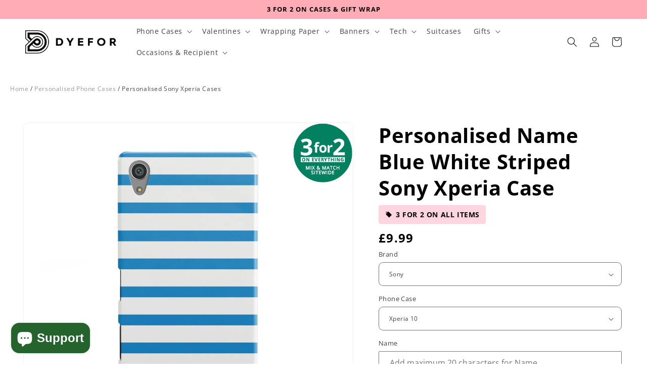

--- FILE ---
content_type: text/html; charset=utf-8
request_url: https://www.dyefor.com/products/personalised-name-blue-white-striped-sony-xperia-case
body_size: 97975
content:
<!doctype html>
<html class="no-js" lang="en">
  <head>
	<script src="//www.dyefor.com/cdn/shop/files/pandectes-rules.js?v=396448377027117528"></script>
	
    <meta charset="utf-8">
    <meta http-equiv="X-UA-Compatible" content="IE=edge">
    <meta name="viewport" content="width=device-width,initial-scale=1">
    <meta name="theme-color" content="">
    <!--canonical tags added by jo -->
    
        <link rel="canonical" href="https://www.dyefor.com/products/personalised-name-blue-white-striped-sony-xperia-case" />
    
    <link rel="preconnect" href="https://cdn.shopify.com" crossorigin><link rel="icon" type="image/png" href="//www.dyefor.com/cdn/shop/files/favicon.png?crop=center&height=32&v=1646082415&width=32"><link rel="preconnect" href="https://fonts.shopifycdn.com" crossorigin><title>
      Personalised Name Blue White Striped Sony Xperia Case | Dyefor
</title>

    
      <meta name="description" content="Show them who&#39;s a strong independent woman with your own initials on your phone case">
    

    

<meta property="og:site_name" content="Dyefor">
<meta property="og:url" content="https://www.dyefor.com/products/personalised-name-blue-white-striped-sony-xperia-case">
<meta property="og:title" content="Personalised Name Blue White Striped Sony Xperia Case | Dyefor">
<meta property="og:type" content="product">
<meta property="og:description" content="Show them who&#39;s a strong independent woman with your own initials on your phone case"><meta property="og:image" content="http://www.dyefor.com/cdn/shop/products/Personalised-Name-Blue-White-Sony-Xperia-Case.jpg?v=1612288489">
  <meta property="og:image:secure_url" content="https://www.dyefor.com/cdn/shop/products/Personalised-Name-Blue-White-Sony-Xperia-Case.jpg?v=1612288489">
  <meta property="og:image:width" content="1600">
  <meta property="og:image:height" content="1600"><meta property="og:price:amount" content="9.99">
  <meta property="og:price:currency" content="GBP"><meta name="twitter:site" content="@dyefordesign"><meta name="twitter:card" content="summary_large_image">
<meta name="twitter:title" content="Personalised Name Blue White Striped Sony Xperia Case | Dyefor">
<meta name="twitter:description" content="Show them who&#39;s a strong independent woman with your own initials on your phone case">

    <!-- Global site tag (gtag.js) - Google AdWords: 863176876 -->
    <script async src="https://www.googletagmanager.com/gtag/js?id=AW-863176876"></script>

    <script>
      window.dataLayer = window.dataLayer || [];
      function gtag(){dataLayer.push(arguments);}
      gtag('js', new Date());
      gtag('config', 'AW-863176876');
    </script>
 

  
    <meta name="google-site-verification" content="i0ctgp1-ayR6txh6m0fs7fFCx5aHSP8vWrI7VLMDN04" />
    <meta charset="utf-8">
    <meta http-equiv="cleartype" content="on">
    <meta name="msvalidate.01" content="3C4C39710730A41AB357BC44C4F807D0" />
    <meta name="trustpilot-one-time-domain-verification-id" content="2bRJJMKXAc0PGIgHL0zFGxiRhJhUMDO0GcOHgndS"/>
  
    <script src="//www.dyefor.com/cdn/shop/t/580/assets/global.js?v=135459951350658472991733269267" defer="defer"></script>
    <script>window.performance && window.performance.mark && window.performance.mark('shopify.content_for_header.start');</script><meta id="shopify-digital-wallet" name="shopify-digital-wallet" content="/16910593/digital_wallets/dialog">
<meta name="shopify-checkout-api-token" content="5167571da51e3788e8d39001a5633324">
<meta id="in-context-paypal-metadata" data-shop-id="16910593" data-venmo-supported="false" data-environment="production" data-locale="en_US" data-paypal-v4="true" data-currency="GBP">
<link rel="alternate" type="application/json+oembed" href="https://www.dyefor.com/products/personalised-name-blue-white-striped-sony-xperia-case.oembed">
<script async="async" src="/checkouts/internal/preloads.js?locale=en-GB"></script>
<link rel="preconnect" href="https://shop.app" crossorigin="anonymous">
<script async="async" src="https://shop.app/checkouts/internal/preloads.js?locale=en-GB&shop_id=16910593" crossorigin="anonymous"></script>
<script id="apple-pay-shop-capabilities" type="application/json">{"shopId":16910593,"countryCode":"GB","currencyCode":"GBP","merchantCapabilities":["supports3DS"],"merchantId":"gid:\/\/shopify\/Shop\/16910593","merchantName":"Dyefor","requiredBillingContactFields":["postalAddress","email","phone"],"requiredShippingContactFields":["postalAddress","email","phone"],"shippingType":"shipping","supportedNetworks":["visa","maestro","masterCard","amex","discover","elo"],"total":{"type":"pending","label":"Dyefor","amount":"1.00"},"shopifyPaymentsEnabled":true,"supportsSubscriptions":true}</script>
<script id="shopify-features" type="application/json">{"accessToken":"5167571da51e3788e8d39001a5633324","betas":["rich-media-storefront-analytics"],"domain":"www.dyefor.com","predictiveSearch":true,"shopId":16910593,"locale":"en"}</script>
<script>var Shopify = Shopify || {};
Shopify.shop = "dyefor.myshopify.com";
Shopify.locale = "en";
Shopify.currency = {"active":"GBP","rate":"1.0"};
Shopify.country = "GB";
Shopify.theme = {"name":"FS of dyefor-test-shop\/dev-jo-2 LIVE 2025","id":124624863317,"schema_name":"Dawn","schema_version":"6.0.2","theme_store_id":null,"role":"main"};
Shopify.theme.handle = "null";
Shopify.theme.style = {"id":null,"handle":null};
Shopify.cdnHost = "www.dyefor.com/cdn";
Shopify.routes = Shopify.routes || {};
Shopify.routes.root = "/";</script>
<script type="module">!function(o){(o.Shopify=o.Shopify||{}).modules=!0}(window);</script>
<script>!function(o){function n(){var o=[];function n(){o.push(Array.prototype.slice.apply(arguments))}return n.q=o,n}var t=o.Shopify=o.Shopify||{};t.loadFeatures=n(),t.autoloadFeatures=n()}(window);</script>
<script>
  window.ShopifyPay = window.ShopifyPay || {};
  window.ShopifyPay.apiHost = "shop.app\/pay";
  window.ShopifyPay.redirectState = null;
</script>
<script id="shop-js-analytics" type="application/json">{"pageType":"product"}</script>
<script defer="defer" async type="module" src="//www.dyefor.com/cdn/shopifycloud/shop-js/modules/v2/client.init-shop-cart-sync_C5BV16lS.en.esm.js"></script>
<script defer="defer" async type="module" src="//www.dyefor.com/cdn/shopifycloud/shop-js/modules/v2/chunk.common_CygWptCX.esm.js"></script>
<script type="module">
  await import("//www.dyefor.com/cdn/shopifycloud/shop-js/modules/v2/client.init-shop-cart-sync_C5BV16lS.en.esm.js");
await import("//www.dyefor.com/cdn/shopifycloud/shop-js/modules/v2/chunk.common_CygWptCX.esm.js");

  window.Shopify.SignInWithShop?.initShopCartSync?.({"fedCMEnabled":true,"windoidEnabled":true});

</script>
<script defer="defer" async type="module" src="//www.dyefor.com/cdn/shopifycloud/shop-js/modules/v2/client.payment-terms_CZxnsJam.en.esm.js"></script>
<script defer="defer" async type="module" src="//www.dyefor.com/cdn/shopifycloud/shop-js/modules/v2/chunk.common_CygWptCX.esm.js"></script>
<script defer="defer" async type="module" src="//www.dyefor.com/cdn/shopifycloud/shop-js/modules/v2/chunk.modal_D71HUcav.esm.js"></script>
<script type="module">
  await import("//www.dyefor.com/cdn/shopifycloud/shop-js/modules/v2/client.payment-terms_CZxnsJam.en.esm.js");
await import("//www.dyefor.com/cdn/shopifycloud/shop-js/modules/v2/chunk.common_CygWptCX.esm.js");
await import("//www.dyefor.com/cdn/shopifycloud/shop-js/modules/v2/chunk.modal_D71HUcav.esm.js");

  
</script>
<script>
  window.Shopify = window.Shopify || {};
  if (!window.Shopify.featureAssets) window.Shopify.featureAssets = {};
  window.Shopify.featureAssets['shop-js'] = {"shop-cart-sync":["modules/v2/client.shop-cart-sync_ZFArdW7E.en.esm.js","modules/v2/chunk.common_CygWptCX.esm.js"],"init-fed-cm":["modules/v2/client.init-fed-cm_CmiC4vf6.en.esm.js","modules/v2/chunk.common_CygWptCX.esm.js"],"shop-button":["modules/v2/client.shop-button_tlx5R9nI.en.esm.js","modules/v2/chunk.common_CygWptCX.esm.js"],"shop-cash-offers":["modules/v2/client.shop-cash-offers_DOA2yAJr.en.esm.js","modules/v2/chunk.common_CygWptCX.esm.js","modules/v2/chunk.modal_D71HUcav.esm.js"],"init-windoid":["modules/v2/client.init-windoid_sURxWdc1.en.esm.js","modules/v2/chunk.common_CygWptCX.esm.js"],"shop-toast-manager":["modules/v2/client.shop-toast-manager_ClPi3nE9.en.esm.js","modules/v2/chunk.common_CygWptCX.esm.js"],"init-shop-email-lookup-coordinator":["modules/v2/client.init-shop-email-lookup-coordinator_B8hsDcYM.en.esm.js","modules/v2/chunk.common_CygWptCX.esm.js"],"init-shop-cart-sync":["modules/v2/client.init-shop-cart-sync_C5BV16lS.en.esm.js","modules/v2/chunk.common_CygWptCX.esm.js"],"avatar":["modules/v2/client.avatar_BTnouDA3.en.esm.js"],"pay-button":["modules/v2/client.pay-button_FdsNuTd3.en.esm.js","modules/v2/chunk.common_CygWptCX.esm.js"],"init-customer-accounts":["modules/v2/client.init-customer-accounts_DxDtT_ad.en.esm.js","modules/v2/client.shop-login-button_C5VAVYt1.en.esm.js","modules/v2/chunk.common_CygWptCX.esm.js","modules/v2/chunk.modal_D71HUcav.esm.js"],"init-shop-for-new-customer-accounts":["modules/v2/client.init-shop-for-new-customer-accounts_ChsxoAhi.en.esm.js","modules/v2/client.shop-login-button_C5VAVYt1.en.esm.js","modules/v2/chunk.common_CygWptCX.esm.js","modules/v2/chunk.modal_D71HUcav.esm.js"],"shop-login-button":["modules/v2/client.shop-login-button_C5VAVYt1.en.esm.js","modules/v2/chunk.common_CygWptCX.esm.js","modules/v2/chunk.modal_D71HUcav.esm.js"],"init-customer-accounts-sign-up":["modules/v2/client.init-customer-accounts-sign-up_CPSyQ0Tj.en.esm.js","modules/v2/client.shop-login-button_C5VAVYt1.en.esm.js","modules/v2/chunk.common_CygWptCX.esm.js","modules/v2/chunk.modal_D71HUcav.esm.js"],"shop-follow-button":["modules/v2/client.shop-follow-button_Cva4Ekp9.en.esm.js","modules/v2/chunk.common_CygWptCX.esm.js","modules/v2/chunk.modal_D71HUcav.esm.js"],"checkout-modal":["modules/v2/client.checkout-modal_BPM8l0SH.en.esm.js","modules/v2/chunk.common_CygWptCX.esm.js","modules/v2/chunk.modal_D71HUcav.esm.js"],"lead-capture":["modules/v2/client.lead-capture_Bi8yE_yS.en.esm.js","modules/v2/chunk.common_CygWptCX.esm.js","modules/v2/chunk.modal_D71HUcav.esm.js"],"shop-login":["modules/v2/client.shop-login_D6lNrXab.en.esm.js","modules/v2/chunk.common_CygWptCX.esm.js","modules/v2/chunk.modal_D71HUcav.esm.js"],"payment-terms":["modules/v2/client.payment-terms_CZxnsJam.en.esm.js","modules/v2/chunk.common_CygWptCX.esm.js","modules/v2/chunk.modal_D71HUcav.esm.js"]};
</script>
<script>(function() {
  var isLoaded = false;
  function asyncLoad() {
    if (isLoaded) return;
    isLoaded = true;
    var urls = ["https:\/\/loox.io\/widget\/N1WDcR6oMD\/loox.1564663670889.js?shop=dyefor.myshopify.com","https:\/\/s3.eu-west-1.amazonaws.com\/production-klarna-il-shopify-osm\/4fbef0a94e977a7a7afae4ca0588448a4f0c342b\/dyefor.myshopify.com-1736282855114.js?shop=dyefor.myshopify.com"];
    for (var i = 0; i < urls.length; i++) {
      var s = document.createElement('script');
      s.type = 'text/javascript';
      s.async = true;
      s.src = urls[i];
      var x = document.getElementsByTagName('script')[0];
      x.parentNode.insertBefore(s, x);
    }
  };
  if(window.attachEvent) {
    window.attachEvent('onload', asyncLoad);
  } else {
    window.addEventListener('load', asyncLoad, false);
  }
})();</script>
<script id="__st">var __st={"a":16910593,"offset":0,"reqid":"7c4d6e1b-a8ce-4eb5-b5bb-a1c1ac3b2bef-1768628859","pageurl":"www.dyefor.com\/products\/personalised-name-blue-white-striped-sony-xperia-case","u":"a74db9a68514","p":"product","rtyp":"product","rid":11403282894};</script>
<script>window.ShopifyPaypalV4VisibilityTracking = true;</script>
<script id="captcha-bootstrap">!function(){'use strict';const t='contact',e='account',n='new_comment',o=[[t,t],['blogs',n],['comments',n],[t,'customer']],c=[[e,'customer_login'],[e,'guest_login'],[e,'recover_customer_password'],[e,'create_customer']],r=t=>t.map((([t,e])=>`form[action*='/${t}']:not([data-nocaptcha='true']) input[name='form_type'][value='${e}']`)).join(','),a=t=>()=>t?[...document.querySelectorAll(t)].map((t=>t.form)):[];function s(){const t=[...o],e=r(t);return a(e)}const i='password',u='form_key',d=['recaptcha-v3-token','g-recaptcha-response','h-captcha-response',i],f=()=>{try{return window.sessionStorage}catch{return}},m='__shopify_v',_=t=>t.elements[u];function p(t,e,n=!1){try{const o=window.sessionStorage,c=JSON.parse(o.getItem(e)),{data:r}=function(t){const{data:e,action:n}=t;return t[m]||n?{data:e,action:n}:{data:t,action:n}}(c);for(const[e,n]of Object.entries(r))t.elements[e]&&(t.elements[e].value=n);n&&o.removeItem(e)}catch(o){console.error('form repopulation failed',{error:o})}}const l='form_type',E='cptcha';function T(t){t.dataset[E]=!0}const w=window,h=w.document,L='Shopify',v='ce_forms',y='captcha';let A=!1;((t,e)=>{const n=(g='f06e6c50-85a8-45c8-87d0-21a2b65856fe',I='https://cdn.shopify.com/shopifycloud/storefront-forms-hcaptcha/ce_storefront_forms_captcha_hcaptcha.v1.5.2.iife.js',D={infoText:'Protected by hCaptcha',privacyText:'Privacy',termsText:'Terms'},(t,e,n)=>{const o=w[L][v],c=o.bindForm;if(c)return c(t,g,e,D).then(n);var r;o.q.push([[t,g,e,D],n]),r=I,A||(h.body.append(Object.assign(h.createElement('script'),{id:'captcha-provider',async:!0,src:r})),A=!0)});var g,I,D;w[L]=w[L]||{},w[L][v]=w[L][v]||{},w[L][v].q=[],w[L][y]=w[L][y]||{},w[L][y].protect=function(t,e){n(t,void 0,e),T(t)},Object.freeze(w[L][y]),function(t,e,n,w,h,L){const[v,y,A,g]=function(t,e,n){const i=e?o:[],u=t?c:[],d=[...i,...u],f=r(d),m=r(i),_=r(d.filter((([t,e])=>n.includes(e))));return[a(f),a(m),a(_),s()]}(w,h,L),I=t=>{const e=t.target;return e instanceof HTMLFormElement?e:e&&e.form},D=t=>v().includes(t);t.addEventListener('submit',(t=>{const e=I(t);if(!e)return;const n=D(e)&&!e.dataset.hcaptchaBound&&!e.dataset.recaptchaBound,o=_(e),c=g().includes(e)&&(!o||!o.value);(n||c)&&t.preventDefault(),c&&!n&&(function(t){try{if(!f())return;!function(t){const e=f();if(!e)return;const n=_(t);if(!n)return;const o=n.value;o&&e.removeItem(o)}(t);const e=Array.from(Array(32),(()=>Math.random().toString(36)[2])).join('');!function(t,e){_(t)||t.append(Object.assign(document.createElement('input'),{type:'hidden',name:u})),t.elements[u].value=e}(t,e),function(t,e){const n=f();if(!n)return;const o=[...t.querySelectorAll(`input[type='${i}']`)].map((({name:t})=>t)),c=[...d,...o],r={};for(const[a,s]of new FormData(t).entries())c.includes(a)||(r[a]=s);n.setItem(e,JSON.stringify({[m]:1,action:t.action,data:r}))}(t,e)}catch(e){console.error('failed to persist form',e)}}(e),e.submit())}));const S=(t,e)=>{t&&!t.dataset[E]&&(n(t,e.some((e=>e===t))),T(t))};for(const o of['focusin','change'])t.addEventListener(o,(t=>{const e=I(t);D(e)&&S(e,y())}));const B=e.get('form_key'),M=e.get(l),P=B&&M;t.addEventListener('DOMContentLoaded',(()=>{const t=y();if(P)for(const e of t)e.elements[l].value===M&&p(e,B);[...new Set([...A(),...v().filter((t=>'true'===t.dataset.shopifyCaptcha))])].forEach((e=>S(e,t)))}))}(h,new URLSearchParams(w.location.search),n,t,e,['guest_login'])})(!0,!1)}();</script>
<script integrity="sha256-4kQ18oKyAcykRKYeNunJcIwy7WH5gtpwJnB7kiuLZ1E=" data-source-attribution="shopify.loadfeatures" defer="defer" src="//www.dyefor.com/cdn/shopifycloud/storefront/assets/storefront/load_feature-a0a9edcb.js" crossorigin="anonymous"></script>
<script crossorigin="anonymous" defer="defer" src="//www.dyefor.com/cdn/shopifycloud/storefront/assets/shopify_pay/storefront-65b4c6d7.js?v=20250812"></script>
<script data-source-attribution="shopify.dynamic_checkout.dynamic.init">var Shopify=Shopify||{};Shopify.PaymentButton=Shopify.PaymentButton||{isStorefrontPortableWallets:!0,init:function(){window.Shopify.PaymentButton.init=function(){};var t=document.createElement("script");t.src="https://www.dyefor.com/cdn/shopifycloud/portable-wallets/latest/portable-wallets.en.js",t.type="module",document.head.appendChild(t)}};
</script>
<script data-source-attribution="shopify.dynamic_checkout.buyer_consent">
  function portableWalletsHideBuyerConsent(e){var t=document.getElementById("shopify-buyer-consent"),n=document.getElementById("shopify-subscription-policy-button");t&&n&&(t.classList.add("hidden"),t.setAttribute("aria-hidden","true"),n.removeEventListener("click",e))}function portableWalletsShowBuyerConsent(e){var t=document.getElementById("shopify-buyer-consent"),n=document.getElementById("shopify-subscription-policy-button");t&&n&&(t.classList.remove("hidden"),t.removeAttribute("aria-hidden"),n.addEventListener("click",e))}window.Shopify?.PaymentButton&&(window.Shopify.PaymentButton.hideBuyerConsent=portableWalletsHideBuyerConsent,window.Shopify.PaymentButton.showBuyerConsent=portableWalletsShowBuyerConsent);
</script>
<script data-source-attribution="shopify.dynamic_checkout.cart.bootstrap">document.addEventListener("DOMContentLoaded",(function(){function t(){return document.querySelector("shopify-accelerated-checkout-cart, shopify-accelerated-checkout")}if(t())Shopify.PaymentButton.init();else{new MutationObserver((function(e,n){t()&&(Shopify.PaymentButton.init(),n.disconnect())})).observe(document.body,{childList:!0,subtree:!0})}}));
</script>
<link id="shopify-accelerated-checkout-styles" rel="stylesheet" media="screen" href="https://www.dyefor.com/cdn/shopifycloud/portable-wallets/latest/accelerated-checkout-backwards-compat.css" crossorigin="anonymous">
<style id="shopify-accelerated-checkout-cart">
        #shopify-buyer-consent {
  margin-top: 1em;
  display: inline-block;
  width: 100%;
}

#shopify-buyer-consent.hidden {
  display: none;
}

#shopify-subscription-policy-button {
  background: none;
  border: none;
  padding: 0;
  text-decoration: underline;
  font-size: inherit;
  cursor: pointer;
}

#shopify-subscription-policy-button::before {
  box-shadow: none;
}

      </style>
<script id="sections-script" data-sections="header,footer" defer="defer" src="//www.dyefor.com/cdn/shop/t/580/compiled_assets/scripts.js?69940"></script>
<script>window.performance && window.performance.mark && window.performance.mark('shopify.content_for_header.end');</script>


    <style data-shopify>
      @font-face {
  font-family: "Open Sans";
  font-weight: 400;
  font-style: normal;
  font-display: swap;
  src: url("//www.dyefor.com/cdn/fonts/open_sans/opensans_n4.c32e4d4eca5273f6d4ee95ddf54b5bbb75fc9b61.woff2") format("woff2"),
       url("//www.dyefor.com/cdn/fonts/open_sans/opensans_n4.5f3406f8d94162b37bfa232b486ac93ee892406d.woff") format("woff");
}

      @font-face {
  font-family: "Open Sans";
  font-weight: 700;
  font-style: normal;
  font-display: swap;
  src: url("//www.dyefor.com/cdn/fonts/open_sans/opensans_n7.a9393be1574ea8606c68f4441806b2711d0d13e4.woff2") format("woff2"),
       url("//www.dyefor.com/cdn/fonts/open_sans/opensans_n7.7b8af34a6ebf52beb1a4c1d8c73ad6910ec2e553.woff") format("woff");
}

      @font-face {
  font-family: "Open Sans";
  font-weight: 400;
  font-style: italic;
  font-display: swap;
  src: url("//www.dyefor.com/cdn/fonts/open_sans/opensans_i4.6f1d45f7a46916cc95c694aab32ecbf7509cbf33.woff2") format("woff2"),
       url("//www.dyefor.com/cdn/fonts/open_sans/opensans_i4.4efaa52d5a57aa9a57c1556cc2b7465d18839daa.woff") format("woff");
}

      @font-face {
  font-family: "Open Sans";
  font-weight: 700;
  font-style: italic;
  font-display: swap;
  src: url("//www.dyefor.com/cdn/fonts/open_sans/opensans_i7.916ced2e2ce15f7fcd95d196601a15e7b89ee9a4.woff2") format("woff2"),
       url("//www.dyefor.com/cdn/fonts/open_sans/opensans_i7.99a9cff8c86ea65461de497ade3d515a98f8b32a.woff") format("woff");
}

      @font-face {
  font-family: "Open Sans";
  font-weight: 700;
  font-style: normal;
  font-display: swap;
  src: url("//www.dyefor.com/cdn/fonts/open_sans/opensans_n7.a9393be1574ea8606c68f4441806b2711d0d13e4.woff2") format("woff2"),
       url("//www.dyefor.com/cdn/fonts/open_sans/opensans_n7.7b8af34a6ebf52beb1a4c1d8c73ad6910ec2e553.woff") format("woff");
}


      :root {
        --font-body-family: "Open Sans", sans-serif;
        --font-body-style: normal;
        --font-body-weight: 400;
        --font-body-weight-bold: 700;

        --font-heading-family: "Open Sans", sans-serif;
        --font-heading-style: normal;
        --font-heading-weight: 700;

        --font-body-scale: 1.0;
        --font-heading-scale: 1.0;

        --font-collection-heading-scale: 1.15;
        --font-collection-description-scale: 1.5;

        --color-base-text: 0, 0, 0;
        --color-shadow: 0, 0, 0;
        --color-base-background-1: 255, 255, 255;
        --color-base-background-2: 249, 249, 249;
        --color-base-solid-button-labels: 255, 255, 255;
        --color-base-outline-button-labels: 0, 0, 0;
        --color-base-accent-1: 0, 0, 0;
        --color-base-accent-2: 53, 120, 93;
        --payment-terms-background-color: #FFFFFF;

        --gradient-base-background-1: #FFFFFF;
        --gradient-base-background-2: #f9f9f9;
        --gradient-base-accent-1: #000000;
        --gradient-base-accent-2: #35785d;

        --media-padding: px;
        --media-border-opacity: 0.05;
        --media-border-width: 1px;
        --media-radius: 10px;
        --media-shadow-opacity: 0.0;
        --media-shadow-horizontal-offset: 0px;
        --media-shadow-vertical-offset: 0px;
        --media-shadow-blur-radius: 0px;
        --media-shadow-visible: 0;

        --page-width: 160rem;
        --page-width-margin: 0rem;

        --card-image-padding: 0.0rem;
        --card-corner-radius: 0.8rem;
        --card-text-alignment: center;
        --card-border-width: 0.0rem;
        --card-border-opacity: 0.0;
        --card-shadow-opacity: 0.1;
        --card-shadow-visible: 1;
        --card-shadow-horizontal-offset: 0.0rem;
        --card-shadow-vertical-offset: 0.0rem;
        --card-shadow-blur-radius: 0.0rem;

        --badge-corner-radius: 0.8rem;

        --popup-border-width: 1px;
        --popup-border-opacity: 0.1;
        --popup-corner-radius: 8px;
        --popup-shadow-opacity: 0.0;
        --popup-shadow-horizontal-offset: 0px;
        --popup-shadow-vertical-offset: 0px;
        --popup-shadow-blur-radius: 0px;

        --drawer-border-width: 1px;
        --drawer-border-opacity: 0.1;
        --drawer-shadow-opacity: 0.0;
        --drawer-shadow-horizontal-offset: 0px;
        --drawer-shadow-vertical-offset: 0px;
        --drawer-shadow-blur-radius: 0px;

        --spacing-sections-desktop: 0px;
        --spacing-sections-mobile: 0px;

        --grid-desktop-vertical-spacing: 4px;
        --grid-desktop-horizontal-spacing: 8px;
        --grid-mobile-vertical-spacing: 2px;
        --grid-mobile-horizontal-spacing: 4px;

        --text-boxes-border-opacity: 0.0;
        --text-boxes-border-width: 0px;
        --text-boxes-radius: 10px;
        --text-boxes-shadow-opacity: 0.0;
        --text-boxes-shadow-visible: 0;
        --text-boxes-shadow-horizontal-offset: 0px;
        --text-boxes-shadow-vertical-offset: 0px;
        --text-boxes-shadow-blur-radius: 0px;

        --buttons-radius: 8px;
        --buttons-radius-outset: 10px;
        --buttons-border-width: 2px;
        --buttons-border-opacity: 1.0;
        --buttons-shadow-opacity: 0.0;
        --buttons-shadow-visible: 0;
        --buttons-shadow-horizontal-offset: 0px;
        --buttons-shadow-vertical-offset: 0px;
        --buttons-shadow-blur-radius: 0px;
        --buttons-border-offset: 0.3px;

        --inputs-radius: 8px;
        --inputs-border-width: 1px;
        --inputs-border-opacity: 0.55;
        --inputs-shadow-opacity: 0.0;
        --inputs-shadow-horizontal-offset: 0px;
        --inputs-margin-offset: 0px;
        --inputs-shadow-vertical-offset: 0px;
        --inputs-shadow-blur-radius: 0px;
        --inputs-radius-outset: 9px;

        --variant-pills-radius: 40px;
        --variant-pills-border-width: 1px;
        --variant-pills-border-opacity: 0.55;
        --variant-pills-shadow-opacity: 0.0;
        --variant-pills-shadow-horizontal-offset: 0px;
        --variant-pills-shadow-vertical-offset: 0px;
        --variant-pills-shadow-blur-radius: 0px;

        --collection-product-title-size: 13px;
        --collection-product-price-size: 16px;

        
        --asset-select-png-url: url(//www.dyefor.com/cdn/shop/t/580/assets/select.png?v=4984197967040375831733269291);
        --asset-upload-photos-icon-svg-url: url(//www.dyefor.com/cdn/shop/t/580/assets/upload-photos-icon.svg?v=89961606332522984101733269299);
        --asset-breadcrumb-backarrow-icon-svg-url : url(//www.dyefor.com/cdn/shop/t/580/assets/breadcrumb-backarrow2.svg?v=178463238390689157401733269230);
        --asset-dyefor-asset-ssel-png-url : url(//www.dyefor.com/cdn/shop/t/580/assets/sSel.png?v=65179018753970646501733269295);
        --asset-facescan-url : url(//www.dyefor.com/cdn/shop/t/580/assets/facescan.png?v=152477872537252395791733269264);
      }

      *,
      *::before,
      *::after {
        box-sizing: inherit;
      }

      html {
        box-sizing: border-box;
        font-size: calc(var(--font-body-scale) * 62.5%);
        height: 100%;
      }

      body {
        display: grid;
        grid-template-rows: auto auto 1fr auto;
        grid-template-columns: 100%;
        min-height: 100%;
        margin: 0;
        font-size: 1.5rem;
        letter-spacing: 0.06rem;
        line-height: calc(1 + 0.8 / var(--font-body-scale));
        font-family: var(--font-body-family);
        font-style: var(--font-body-style);
        font-weight: var(--font-body-weight);
      }

      @media screen and (min-width: 750px) {
        body {
          font-size: 1.6rem;
        }
      }
      button, input{
        font-family: var(--font-body-family);
      }
    </style>

    <link href="//www.dyefor.com/cdn/shop/t/580/assets/base.css?v=19024264261965762541759782778" rel="stylesheet" type="text/css" media="all" />
    <link href="//www.dyefor.com/cdn/shop/t/580/assets/bs-collections.css?v=28915836167935454401759693872" rel="stylesheet" type="text/css" media="all" />
<link rel="preload" as="font" href="//www.dyefor.com/cdn/fonts/open_sans/opensans_n4.c32e4d4eca5273f6d4ee95ddf54b5bbb75fc9b61.woff2" type="font/woff2" crossorigin><link rel="preload" as="font" href="//www.dyefor.com/cdn/fonts/open_sans/opensans_n7.a9393be1574ea8606c68f4441806b2711d0d13e4.woff2" type="font/woff2" crossorigin><link rel="stylesheet" href="//www.dyefor.com/cdn/shop/t/580/assets/component-predictive-search.css?v=165644661289088488651733269244" media="print" onload="this.media='all'"><script>document.documentElement.className = document.documentElement.className.replace('no-js', 'js');
    if (Shopify.designMode) {
      document.documentElement.classList.add('shopify-design-mode');
    }
    </script>
    <script>
      const adv_theme = true;
      window.adv_theme = true;
    </script>
    <script src="//www.dyefor.com/cdn/shop/t/580/assets/lz-string.min.js?v=86458423857932479891733269271"></script>
    <script src="//www.dyefor.com/cdn/shop/t/580/assets/textFilter.min.js?v=155224560931976684771733269297"></script> 
	<script>var loox_global_hash = '1768599701017';</script><style>.loox-reviews-default { max-width: 1200px; margin: 0 auto; }.loox-rating .loox-icon { color:#FDBC19; }
:root { --lxs-rating-icon-color: #FDBC19; }</style>

    <script src="//www.dyefor.com/cdn/shop/t/580/assets/cart-personalization.min.js?v=9482528358545047831733269231"></script>


  <style>
    .badge-row{display:flex;align-items:center;gap:8px;margin-top:8px;margin-bottom:10px;}
    .badge--top-seller,.badge--threefor2{font-size:14px;font-weight:bold;padding:6px 12px;border-radius:4px;display:inline-flex;align-items:center;color:black;}
    .badge--top-seller{background-color:#edfb92;}
    .badge--threefor2{background-color:#ffd6e0;}
    .badge--threefor2 svg{flex-shrink:0;margin-right:6px;vertical-align:middle;}
    .product .price__badge-sale{background-color:#edfb92!important;color:#000!important;font-size:14px!important;font-weight:bold!important;padding:4px 10px!important;border-radius:4px!important;text-transform:uppercase!important;display:inline-block!important;margin-left:0!important;position:static!important;border:none!important;box-shadow:none!important;}
    .price__container{font-size:2.4rem!important;font-weight:800!important;display:flex;align-items:center;gap:10px;margin-top:4px!important;}
    .price__container .price-item--regular{color:black!important;}
    .price--on-sale .price-item--sale{font-size:2.4rem!important;font-weight:800!important;color:rgb(0,128,0)!important;}
    .price--on-sale .price-item--regular{font-size:2rem!important;font-weight:400!important;text-decoration:line-through!important;color:#000!important;margin-right:10px;display:inline-block;vertical-align:baseline;line-height:1;}
    .selling-fast-badge{position:absolute;top:10px;left:10px;background-color:#EDFB92;color:black;padding:10px 16px;font-weight:bold;font-size:16px;border-radius:8px;z-index:10;display:flex;align-items:center;gap:8px;opacity:0;animation:fadeBadge 8s ease-in-out forwards}
    @keyframes fadeBadge{0%{opacity:0}29%{opacity:1}85%{opacity:1}100%{opacity:0;visibility:hidden}}
  </style>




  
<!-- BEGIN app block: shopify://apps/pandectes-gdpr/blocks/banner/58c0baa2-6cc1-480c-9ea6-38d6d559556a -->
  
    
      <!-- TCF is active, scripts are loaded above -->
      
        <script>
          if (!window.PandectesRulesSettings) {
            window.PandectesRulesSettings = {"store":{"id":16910593,"adminMode":false,"headless":false,"storefrontRootDomain":"","checkoutRootDomain":"","storefrontAccessToken":""},"banner":{"revokableTrigger":false,"cookiesBlockedByDefault":"7","hybridStrict":false,"isActive":true},"geolocation":{"auOnly":false,"brOnly":false,"caOnly":false,"chOnly":false,"euOnly":false,"jpOnly":false,"nzOnly":false,"thOnly":false,"zaOnly":false,"canadaOnly":false,"globalVisibility":true},"blocker":{"isActive":false,"googleConsentMode":{"isActive":true,"id":"","analyticsId":"","adwordsId":"","adStorageCategory":4,"analyticsStorageCategory":2,"functionalityStorageCategory":1,"personalizationStorageCategory":1,"securityStorageCategory":0,"customEvent":false,"redactData":false,"urlPassthrough":false,"dataLayerProperty":"dataLayer","waitForUpdate":500,"useNativeChannel":false},"facebookPixel":{"isActive":false,"id":"","ldu":false},"microsoft":{"isActive":false,"uetTags":""},"rakuten":{"isActive":false,"cmp":false,"ccpa":false},"gpcIsActive":true,"klaviyoIsActive":false,"defaultBlocked":7,"patterns":{"whiteList":[],"blackList":{"1":[],"2":[],"4":[],"8":[]},"iframesWhiteList":[],"iframesBlackList":{"1":[],"2":[],"4":[],"8":[]},"beaconsWhiteList":[],"beaconsBlackList":{"1":[],"2":[],"4":[],"8":[]}}}};
            const rulesScript = document.createElement('script');
            window.PandectesRulesSettings.auto = true;
            rulesScript.src = "https://cdn.shopify.com/extensions/019bc749-4c9e-7aaa-abf7-8a60b2cb0053/gdpr-224/assets/pandectes-rules.js";
            const firstChild = document.head.firstChild;
            document.head.insertBefore(rulesScript, firstChild);
          }
        </script>
      
      <script>
        
          window.PandectesSettings = {"store":{"id":16910593,"plan":"plus","theme":"FS of dyefor-test-shop/dev-jo-2 LIVE 2025","primaryLocale":"en","adminMode":false,"headless":false,"storefrontRootDomain":"","checkoutRootDomain":"","storefrontAccessToken":""},"tsPublished":1747951114,"declaration":{"declDays":"","declName":"","declPath":"","declType":"","isActive":false,"showType":true,"declHours":"","declYears":"","declDomain":"","declMonths":"","declMinutes":"","declPurpose":"","declSeconds":"","declSession":"","showPurpose":false,"declProvider":"","showProvider":true,"declIntroText":"","declRetention":"","declFirstParty":"","declThirdParty":"","showDateGenerated":true},"language":{"unpublished":[],"languageMode":"Single","fallbackLanguage":"en","languageDetection":"locale","languagesSupported":[]},"texts":{"managed":{"headerText":{"en":"We respect your privacy"},"consentText":{"en":"This website uses cookies to ensure you get the best experience."},"linkText":{"en":"Learn more"},"imprintText":{"en":"Imprint"},"googleLinkText":{"en":"Google's Privacy Terms"},"allowButtonText":{"en":"Accept"},"denyButtonText":{"en":"Decline"},"dismissButtonText":{"en":"Ok"},"leaveSiteButtonText":{"en":"Leave this site"},"preferencesButtonText":{"en":"Preferences"},"cookiePolicyText":{"en":"Cookie policy"},"preferencesPopupTitleText":{"en":"Manage consent preferences"},"preferencesPopupIntroText":{"en":"We use cookies to optimize website functionality, analyze the performance, and provide personalized experience to you. Some cookies are essential to make the website operate and function correctly. Those cookies cannot be disabled. In this window you can manage your preference of cookies."},"preferencesPopupSaveButtonText":{"en":"Save preferences"},"preferencesPopupCloseButtonText":{"en":"Close"},"preferencesPopupAcceptAllButtonText":{"en":"Accept all"},"preferencesPopupRejectAllButtonText":{"en":"Reject all"},"cookiesDetailsText":{"en":"Cookies details"},"preferencesPopupAlwaysAllowedText":{"en":"Always allowed"},"accessSectionParagraphText":{"en":"You have the right to request access to your data at any time."},"accessSectionTitleText":{"en":"Data portability"},"accessSectionAccountInfoActionText":{"en":"Personal data"},"accessSectionDownloadReportActionText":{"en":"Request export"},"accessSectionGDPRRequestsActionText":{"en":"Data subject requests"},"accessSectionOrdersRecordsActionText":{"en":"Orders"},"rectificationSectionParagraphText":{"en":"You have the right to request your data to be updated whenever you think it is appropriate."},"rectificationSectionTitleText":{"en":"Data Rectification"},"rectificationCommentPlaceholder":{"en":"Describe what you want to be updated"},"rectificationCommentValidationError":{"en":"Comment is required"},"rectificationSectionEditAccountActionText":{"en":"Request an update"},"erasureSectionTitleText":{"en":"Right to be forgotten"},"erasureSectionParagraphText":{"en":"You have the right to ask all your data to be erased. After that, you will no longer be able to access your account."},"erasureSectionRequestDeletionActionText":{"en":"Request personal data deletion"},"consentDate":{"en":"Consent date"},"consentId":{"en":"Consent ID"},"consentSectionChangeConsentActionText":{"en":"Change consent preference"},"consentSectionConsentedText":{"en":"You consented to the cookies policy of this website on"},"consentSectionNoConsentText":{"en":"You have not consented to the cookies policy of this website."},"consentSectionTitleText":{"en":"Your cookie consent"},"consentStatus":{"en":"Consent preference"},"confirmationFailureMessage":{"en":"Your request was not verified. Please try again and if problem persists, contact store owner for assistance"},"confirmationFailureTitle":{"en":"A problem occurred"},"confirmationSuccessMessage":{"en":"We will soon get back to you as to your request."},"confirmationSuccessTitle":{"en":"Your request is verified"},"guestsSupportEmailFailureMessage":{"en":"Your request was not submitted. Please try again and if problem persists, contact store owner for assistance."},"guestsSupportEmailFailureTitle":{"en":"A problem occurred"},"guestsSupportEmailPlaceholder":{"en":"E-mail address"},"guestsSupportEmailSuccessMessage":{"en":"If you are registered as a customer of this store, you will soon receive an email with instructions on how to proceed."},"guestsSupportEmailSuccessTitle":{"en":"Thank you for your request"},"guestsSupportEmailValidationError":{"en":"Email is not valid"},"guestsSupportInfoText":{"en":"Please login with your customer account to further proceed."},"submitButton":{"en":"Submit"},"submittingButton":{"en":"Submitting..."},"cancelButton":{"en":"Cancel"},"declIntroText":{"en":"We use cookies to optimize website functionality, analyze the performance, and provide personalized experience to you. Some cookies are essential to make the website operate and function correctly. Those cookies cannot be disabled. In this window you can manage your preference of cookies."},"declName":{"en":"Name"},"declPurpose":{"en":"Purpose"},"declType":{"en":"Type"},"declRetention":{"en":"Retention"},"declProvider":{"en":"Provider"},"declFirstParty":{"en":"First-party"},"declThirdParty":{"en":"Third-party"},"declSeconds":{"en":"seconds"},"declMinutes":{"en":"minutes"},"declHours":{"en":"hours"},"declDays":{"en":"days"},"declMonths":{"en":"months"},"declYears":{"en":"years"},"declSession":{"en":"Session"},"declDomain":{"en":"Domain"},"declPath":{"en":"Path"}},"categories":{"strictlyNecessaryCookiesTitleText":{"en":"Strictly necessary cookies"},"strictlyNecessaryCookiesDescriptionText":{"en":"These cookies are essential in order to enable you to move around the website and use its features, such as accessing secure areas of the website. The website cannot function properly without these cookies."},"functionalityCookiesTitleText":{"en":"Functional cookies"},"functionalityCookiesDescriptionText":{"en":"These cookies enable the site to provide enhanced functionality and personalisation. They may be set by us or by third party providers whose services we have added to our pages. If you do not allow these cookies then some or all of these services may not function properly."},"performanceCookiesTitleText":{"en":"Performance cookies"},"performanceCookiesDescriptionText":{"en":"These cookies enable us to monitor and improve the performance of our website. For example, they allow us to count visits, identify traffic sources and see which parts of the site are most popular."},"targetingCookiesTitleText":{"en":"Targeting cookies"},"targetingCookiesDescriptionText":{"en":"These cookies may be set through our site by our advertising partners. They may be used by those companies to build a profile of your interests and show you relevant adverts on other sites.    They do not store directly personal information, but are based on uniquely identifying your browser and internet device. If you do not allow these cookies, you will experience less targeted advertising."},"unclassifiedCookiesTitleText":{"en":"Unclassified cookies"},"unclassifiedCookiesDescriptionText":{"en":"Unclassified cookies are cookies that we are in the process of classifying, together with the providers of individual cookies."}},"auto":{}},"library":{"previewMode":false,"fadeInTimeout":0,"defaultBlocked":7,"showLink":true,"showImprintLink":false,"showGoogleLink":true,"enabled":true,"cookie":{"expiryDays":365,"secure":true,"domain":""},"dismissOnScroll":false,"dismissOnWindowClick":false,"dismissOnTimeout":false,"palette":{"popup":{"background":"#FFFFFF","backgroundForCalculations":{"a":1,"b":255,"g":255,"r":255},"text":"#000000"},"button":{"background":"transparent","backgroundForCalculations":{"a":1,"b":255,"g":255,"r":255},"text":"#000000","textForCalculation":{"a":1,"b":0,"g":0,"r":0},"border":"#000000"}},"content":{"href":"/policies/privacy-policy","imprintHref":"","close":"&#10005;","target":"","logo":""},"window":"<div role=\"dialog\" aria-live=\"polite\" aria-label=\"cookieconsent\" aria-describedby=\"cookieconsent:desc\" id=\"pandectes-banner\" class=\"cc-window-wrapper cc-bottom-wrapper\"><div class=\"pd-cookie-banner-window cc-window {{classes}}\"><!--googleoff: all-->{{children}}<!--googleon: all--></div></div>","compliance":{"custom":"<div class=\"cc-compliance cc-highlight\">{{preferences}}{{allow}}</div>"},"type":"custom","layouts":{"basic":"{{messagelink}}{{compliance}}"},"position":"bottom","theme":"wired","revokable":false,"animateRevokable":false,"revokableReset":false,"revokableLogoUrl":"https://dyefor.myshopify.com/cdn/shop/files/pandectes-reopen-logo.png","revokablePlacement":"bottom-left","revokableMarginHorizontal":15,"revokableMarginVertical":15,"static":false,"autoAttach":true,"hasTransition":true,"blacklistPage":[""],"elements":{"close":"<button aria-label=\"close\" type=\"button\" tabindex=\"0\" class=\"cc-close\">{{close}}</button>","dismiss":"<button type=\"button\" tabindex=\"0\" class=\"cc-btn cc-btn-decision cc-dismiss\">{{dismiss}}</button>","allow":"<button type=\"button\" tabindex=\"0\" class=\"cc-btn cc-btn-decision cc-allow\">{{allow}}</button>","deny":"<button type=\"button\" tabindex=\"0\" class=\"cc-btn cc-btn-decision cc-deny\">{{deny}}</button>","preferences":"<button tabindex=\"0\" type=\"button\" class=\"cc-btn cc-settings\" onclick=\"Pandectes.fn.openPreferences()\">{{preferences}}</button>"}},"geolocation":{"auOnly":false,"brOnly":false,"caOnly":false,"chOnly":false,"euOnly":false,"jpOnly":false,"nzOnly":false,"thOnly":false,"zaOnly":false,"canadaOnly":false,"globalVisibility":true},"dsr":{"guestsSupport":false,"accessSectionDownloadReportAuto":false},"banner":{"resetTs":1740750413,"extraCss":"        .cc-banner-logo {max-width: 24em!important;}    @media(min-width: 768px) {.cc-window.cc-floating{max-width: 24em!important;width: 24em!important;}}    .cc-message, .pd-cookie-banner-window .cc-header, .cc-logo {text-align: left}    .cc-window-wrapper{z-index: 2147483647;}    .cc-window{z-index: 2147483647;font-size: 12px!important;font-family: inherit;}    .pd-cookie-banner-window .cc-header{font-size: 12px!important;font-family: inherit;}    .pd-cp-ui{font-family: inherit; background-color: #FFFFFF;color:#000000;}    button.pd-cp-btn, a.pd-cp-btn{}    input + .pd-cp-preferences-slider{background-color: rgba(0, 0, 0, 0.3)}    .pd-cp-scrolling-section::-webkit-scrollbar{background-color: rgba(0, 0, 0, 0.3)}    input:checked + .pd-cp-preferences-slider{background-color: rgba(0, 0, 0, 1)}    .pd-cp-scrolling-section::-webkit-scrollbar-thumb {background-color: rgba(0, 0, 0, 1)}    .pd-cp-ui-close{color:#000000;}    .pd-cp-preferences-slider:before{background-color: #FFFFFF}    .pd-cp-title:before {border-color: #000000!important}    .pd-cp-preferences-slider{background-color:#000000}    .pd-cp-toggle{color:#000000!important}    @media(max-width:699px) {.pd-cp-ui-close-top svg {fill: #000000}}    .pd-cp-toggle:hover,.pd-cp-toggle:visited,.pd-cp-toggle:active{color:#000000!important}    .pd-cookie-banner-window {box-shadow: 0 0 18px rgb(0 0 0 / 20%);}  #pandectes-banner .cc-btn.cc-allow {background-color: black !important;color: white !important;border-radius: 3px !important;}#pandectes-banner .cc-btn.cc-settings {background-color: white !important;color: black !important;border-radius: 3px !important;}#ShopifyChat {z-index: 2147483646 !important;}#pandectes-banner .cc-btn.cc-allow {background-color: black !important; color: white !important;border-radius: 3px !important;padding-left: 40px; padding-right: 40px;}","customJavascript":{"useButtons":true},"showPoweredBy":false,"logoHeight":40,"revokableTrigger":false,"hybridStrict":false,"cookiesBlockedByDefault":"7","isActive":true,"implicitSavePreferences":true,"cookieIcon":true,"blockBots":false,"showCookiesDetails":true,"hasTransition":true,"blockingPage":false,"showOnlyLandingPage":false,"leaveSiteUrl":"https://pandectes.io","linkRespectStoreLang":false},"cookies":{"0":[{"name":"secure_customer_sig","type":"http","domain":"www.dyefor.com","path":"/","provider":"Shopify","firstParty":true,"retention":"1 year(s)","expires":1,"unit":"declYears","purpose":{"en":"Used to identify a user after they sign into a shop as a customer so they do not need to log in again."}},{"name":"localization","type":"http","domain":"www.dyefor.com","path":"/de-de","provider":"Shopify","firstParty":true,"retention":"1 year(s)","expires":1,"unit":"declYears","purpose":{"en":"Used to localize the cart to the correct country."}},{"name":"_tracking_consent","type":"http","domain":".dyefor.com","path":"/","provider":"Shopify","firstParty":false,"retention":"1 year(s)","expires":1,"unit":"declYears","purpose":{"en":"Used to store a user's preferences if a merchant has set up privacy rules in the visitor's region."}},{"name":"keep_alive","type":"http","domain":"www.dyefor.com","path":"/","provider":"Shopify","firstParty":true,"retention":"30 minute(s)","expires":30,"unit":"declMinutes","purpose":{"en":"Used when international domain redirection is enabled to determine if a request is the first one of a session."}},{"name":"shopify_pay_redirect","type":"http","domain":"www.dyefor.com","path":"/","provider":"Shopify","firstParty":true,"retention":"1 hour(s)","expires":1,"unit":"declHours","purpose":{"en":"Used to accelerate the checkout process when the buyer has a Shop Pay account."}},{"name":"cart_currency","type":"http","domain":"www.dyefor.com","path":"/","provider":"Shopify","firstParty":true,"retention":"2 week(s)","expires":2,"unit":"declWeeks","purpose":{"en":"Used after a checkout is completed to initialize a new empty cart with the same currency as the one just used."}},{"name":"locale_bar_accepted","type":"http","domain":"www.dyefor.com","path":"/","provider":"Shopify","firstParty":true,"retention":"Session","expires":-55,"unit":"declYears","purpose":{"en":"Preserves if the modal from the geolocation app was accepted."}},{"name":"_shopify_essential","type":"http","domain":"account.dyefor.com","path":"/","provider":"Shopify","firstParty":false,"retention":"1 year(s)","expires":1,"unit":"declYears","purpose":{"en":"Contains essential information for the correct functionality of a store such as session and checkout information and anti-tampering data."}},{"name":"customer_account_locale","type":"http","domain":"account.dyefor.com","path":"/","provider":"Shopify","firstParty":false,"retention":"1 year(s)","expires":1,"unit":"declYears","purpose":{"en":"Used to keep track of a customer account locale when a redirection occurs from checkout or the storefront to customer accounts."}},{"name":"auth_state_*","type":"http","domain":"account.dyefor.com","path":"/","provider":"Shopify","firstParty":false,"retention":"25 minute(s)","expires":25,"unit":"declMinutes","purpose":{"en":""}}],"1":[],"2":[{"name":"_orig_referrer","type":"http","domain":".dyefor.com","path":"/","provider":"Shopify","firstParty":false,"retention":"2 week(s)","expires":2,"unit":"declWeeks","purpose":{"en":"Allows merchant to identify where people are visiting them from."}},{"name":"_shopify_y","type":"http","domain":".dyefor.com","path":"/","provider":"Shopify","firstParty":false,"retention":"1 year(s)","expires":1,"unit":"declYears","purpose":{"en":"Shopify analytics."}},{"name":"_landing_page","type":"http","domain":".dyefor.com","path":"/","provider":"Shopify","firstParty":false,"retention":"2 week(s)","expires":2,"unit":"declWeeks","purpose":{"en":"Capture the landing page of visitor when they come from other sites."}},{"name":"_shopify_sa_t","type":"http","domain":".dyefor.com","path":"/","provider":"Shopify","firstParty":false,"retention":"30 minute(s)","expires":30,"unit":"declMinutes","purpose":{"en":"Capture the landing page of visitor when they come from other sites to support marketing analytics."}},{"name":"_shopify_s","type":"http","domain":".dyefor.com","path":"/","provider":"Shopify","firstParty":false,"retention":"30 minute(s)","expires":30,"unit":"declMinutes","purpose":{"en":"Used to identify a given browser session/shop combination. Duration is 30 minute rolling expiry of last use."}},{"name":"_shopify_sa_p","type":"http","domain":".dyefor.com","path":"/","provider":"Shopify","firstParty":false,"retention":"30 minute(s)","expires":30,"unit":"declMinutes","purpose":{"en":"Capture the landing page of visitor when they come from other sites to support marketing analytics."}},{"name":"_ga","type":"http","domain":".dyefor.com","path":"/","provider":"Google","firstParty":false,"retention":"1 year(s)","expires":1,"unit":"declYears","purpose":{"en":"Cookie is set by Google Analytics with unknown functionality"}},{"name":"_shopify_s","type":"http","domain":"com","path":"/","provider":"Shopify","firstParty":false,"retention":"Session","expires":1,"unit":"declSeconds","purpose":{"en":"Used to identify a given browser session/shop combination. Duration is 30 minute rolling expiry of last use."}},{"name":"_ga_*","type":"http","domain":".dyefor.com","path":"/","provider":"Google","firstParty":false,"retention":"1 year(s)","expires":1,"unit":"declYears","purpose":{"en":""}}],"4":[{"name":"_gcl_au","type":"http","domain":".dyefor.com","path":"/","provider":"Google","firstParty":false,"retention":"3 month(s)","expires":3,"unit":"declMonths","purpose":{"en":"Cookie is placed by Google Tag Manager to track conversions."}},{"name":"_fbp","type":"http","domain":".dyefor.com","path":"/","provider":"Facebook","firstParty":false,"retention":"3 month(s)","expires":3,"unit":"declMonths","purpose":{"en":"Cookie is placed by Facebook to track visits across websites."}}],"8":[{"name":"wpm-test-cookie","type":"http","domain":"www.dyefor.com","path":"/","provider":"Unknown","firstParty":true,"retention":"Session","expires":1,"unit":"declSeconds","purpose":{"en":""}},{"name":"wpm-test-cookie","type":"http","domain":"com","path":"/","provider":"Unknown","firstParty":false,"retention":"Session","expires":1,"unit":"declSeconds","purpose":{"en":""}},{"name":"wpm-test-cookie","type":"http","domain":"dyefor.com","path":"/","provider":"Unknown","firstParty":false,"retention":"Session","expires":1,"unit":"declSeconds","purpose":{"en":""}}]},"blocker":{"isActive":false,"googleConsentMode":{"id":"","analyticsId":"","adwordsId":"","isActive":true,"adStorageCategory":4,"analyticsStorageCategory":2,"personalizationStorageCategory":1,"functionalityStorageCategory":1,"customEvent":false,"securityStorageCategory":0,"redactData":false,"urlPassthrough":false,"dataLayerProperty":"dataLayer","waitForUpdate":500,"useNativeChannel":false},"facebookPixel":{"id":"","isActive":false,"ldu":false},"microsoft":{"isActive":false,"uetTags":""},"rakuten":{"isActive":false,"cmp":false,"ccpa":false},"klaviyoIsActive":false,"gpcIsActive":true,"defaultBlocked":7,"patterns":{"whiteList":[],"blackList":{"1":[],"2":[],"4":[],"8":[]},"iframesWhiteList":[],"iframesBlackList":{"1":[],"2":[],"4":[],"8":[]},"beaconsWhiteList":[],"beaconsBlackList":{"1":[],"2":[],"4":[],"8":[]}}}};
        
        window.addEventListener('DOMContentLoaded', function(){
          const script = document.createElement('script');
          
            script.src = "https://cdn.shopify.com/extensions/019bc749-4c9e-7aaa-abf7-8a60b2cb0053/gdpr-224/assets/pandectes-core.js";
          
          script.defer = true;
          document.body.appendChild(script);
        })
      </script>
    
  


<!-- END app block --><script src="https://cdn.shopify.com/extensions/6da6ffdd-cf2b-4a18-80e5-578ff81399ca/klarna-on-site-messaging-33/assets/index.js" type="text/javascript" defer="defer"></script>
<script src="https://cdn.shopify.com/extensions/7bc9bb47-adfa-4267-963e-cadee5096caf/inbox-1252/assets/inbox-chat-loader.js" type="text/javascript" defer="defer"></script>
<link href="https://monorail-edge.shopifysvc.com" rel="dns-prefetch">
<script>(function(){if ("sendBeacon" in navigator && "performance" in window) {try {var session_token_from_headers = performance.getEntriesByType('navigation')[0].serverTiming.find(x => x.name == '_s').description;} catch {var session_token_from_headers = undefined;}var session_cookie_matches = document.cookie.match(/_shopify_s=([^;]*)/);var session_token_from_cookie = session_cookie_matches && session_cookie_matches.length === 2 ? session_cookie_matches[1] : "";var session_token = session_token_from_headers || session_token_from_cookie || "";function handle_abandonment_event(e) {var entries = performance.getEntries().filter(function(entry) {return /monorail-edge.shopifysvc.com/.test(entry.name);});if (!window.abandonment_tracked && entries.length === 0) {window.abandonment_tracked = true;var currentMs = Date.now();var navigation_start = performance.timing.navigationStart;var payload = {shop_id: 16910593,url: window.location.href,navigation_start,duration: currentMs - navigation_start,session_token,page_type: "product"};window.navigator.sendBeacon("https://monorail-edge.shopifysvc.com/v1/produce", JSON.stringify({schema_id: "online_store_buyer_site_abandonment/1.1",payload: payload,metadata: {event_created_at_ms: currentMs,event_sent_at_ms: currentMs}}));}}window.addEventListener('pagehide', handle_abandonment_event);}}());</script>
<script id="web-pixels-manager-setup">(function e(e,d,r,n,o){if(void 0===o&&(o={}),!Boolean(null===(a=null===(i=window.Shopify)||void 0===i?void 0:i.analytics)||void 0===a?void 0:a.replayQueue)){var i,a;window.Shopify=window.Shopify||{};var t=window.Shopify;t.analytics=t.analytics||{};var s=t.analytics;s.replayQueue=[],s.publish=function(e,d,r){return s.replayQueue.push([e,d,r]),!0};try{self.performance.mark("wpm:start")}catch(e){}var l=function(){var e={modern:/Edge?\/(1{2}[4-9]|1[2-9]\d|[2-9]\d{2}|\d{4,})\.\d+(\.\d+|)|Firefox\/(1{2}[4-9]|1[2-9]\d|[2-9]\d{2}|\d{4,})\.\d+(\.\d+|)|Chrom(ium|e)\/(9{2}|\d{3,})\.\d+(\.\d+|)|(Maci|X1{2}).+ Version\/(15\.\d+|(1[6-9]|[2-9]\d|\d{3,})\.\d+)([,.]\d+|)( \(\w+\)|)( Mobile\/\w+|) Safari\/|Chrome.+OPR\/(9{2}|\d{3,})\.\d+\.\d+|(CPU[ +]OS|iPhone[ +]OS|CPU[ +]iPhone|CPU IPhone OS|CPU iPad OS)[ +]+(15[._]\d+|(1[6-9]|[2-9]\d|\d{3,})[._]\d+)([._]\d+|)|Android:?[ /-](13[3-9]|1[4-9]\d|[2-9]\d{2}|\d{4,})(\.\d+|)(\.\d+|)|Android.+Firefox\/(13[5-9]|1[4-9]\d|[2-9]\d{2}|\d{4,})\.\d+(\.\d+|)|Android.+Chrom(ium|e)\/(13[3-9]|1[4-9]\d|[2-9]\d{2}|\d{4,})\.\d+(\.\d+|)|SamsungBrowser\/([2-9]\d|\d{3,})\.\d+/,legacy:/Edge?\/(1[6-9]|[2-9]\d|\d{3,})\.\d+(\.\d+|)|Firefox\/(5[4-9]|[6-9]\d|\d{3,})\.\d+(\.\d+|)|Chrom(ium|e)\/(5[1-9]|[6-9]\d|\d{3,})\.\d+(\.\d+|)([\d.]+$|.*Safari\/(?![\d.]+ Edge\/[\d.]+$))|(Maci|X1{2}).+ Version\/(10\.\d+|(1[1-9]|[2-9]\d|\d{3,})\.\d+)([,.]\d+|)( \(\w+\)|)( Mobile\/\w+|) Safari\/|Chrome.+OPR\/(3[89]|[4-9]\d|\d{3,})\.\d+\.\d+|(CPU[ +]OS|iPhone[ +]OS|CPU[ +]iPhone|CPU IPhone OS|CPU iPad OS)[ +]+(10[._]\d+|(1[1-9]|[2-9]\d|\d{3,})[._]\d+)([._]\d+|)|Android:?[ /-](13[3-9]|1[4-9]\d|[2-9]\d{2}|\d{4,})(\.\d+|)(\.\d+|)|Mobile Safari.+OPR\/([89]\d|\d{3,})\.\d+\.\d+|Android.+Firefox\/(13[5-9]|1[4-9]\d|[2-9]\d{2}|\d{4,})\.\d+(\.\d+|)|Android.+Chrom(ium|e)\/(13[3-9]|1[4-9]\d|[2-9]\d{2}|\d{4,})\.\d+(\.\d+|)|Android.+(UC? ?Browser|UCWEB|U3)[ /]?(15\.([5-9]|\d{2,})|(1[6-9]|[2-9]\d|\d{3,})\.\d+)\.\d+|SamsungBrowser\/(5\.\d+|([6-9]|\d{2,})\.\d+)|Android.+MQ{2}Browser\/(14(\.(9|\d{2,})|)|(1[5-9]|[2-9]\d|\d{3,})(\.\d+|))(\.\d+|)|K[Aa][Ii]OS\/(3\.\d+|([4-9]|\d{2,})\.\d+)(\.\d+|)/},d=e.modern,r=e.legacy,n=navigator.userAgent;return n.match(d)?"modern":n.match(r)?"legacy":"unknown"}(),u="modern"===l?"modern":"legacy",c=(null!=n?n:{modern:"",legacy:""})[u],f=function(e){return[e.baseUrl,"/wpm","/b",e.hashVersion,"modern"===e.buildTarget?"m":"l",".js"].join("")}({baseUrl:d,hashVersion:r,buildTarget:u}),m=function(e){var d=e.version,r=e.bundleTarget,n=e.surface,o=e.pageUrl,i=e.monorailEndpoint;return{emit:function(e){var a=e.status,t=e.errorMsg,s=(new Date).getTime(),l=JSON.stringify({metadata:{event_sent_at_ms:s},events:[{schema_id:"web_pixels_manager_load/3.1",payload:{version:d,bundle_target:r,page_url:o,status:a,surface:n,error_msg:t},metadata:{event_created_at_ms:s}}]});if(!i)return console&&console.warn&&console.warn("[Web Pixels Manager] No Monorail endpoint provided, skipping logging."),!1;try{return self.navigator.sendBeacon.bind(self.navigator)(i,l)}catch(e){}var u=new XMLHttpRequest;try{return u.open("POST",i,!0),u.setRequestHeader("Content-Type","text/plain"),u.send(l),!0}catch(e){return console&&console.warn&&console.warn("[Web Pixels Manager] Got an unhandled error while logging to Monorail."),!1}}}}({version:r,bundleTarget:l,surface:e.surface,pageUrl:self.location.href,monorailEndpoint:e.monorailEndpoint});try{o.browserTarget=l,function(e){var d=e.src,r=e.async,n=void 0===r||r,o=e.onload,i=e.onerror,a=e.sri,t=e.scriptDataAttributes,s=void 0===t?{}:t,l=document.createElement("script"),u=document.querySelector("head"),c=document.querySelector("body");if(l.async=n,l.src=d,a&&(l.integrity=a,l.crossOrigin="anonymous"),s)for(var f in s)if(Object.prototype.hasOwnProperty.call(s,f))try{l.dataset[f]=s[f]}catch(e){}if(o&&l.addEventListener("load",o),i&&l.addEventListener("error",i),u)u.appendChild(l);else{if(!c)throw new Error("Did not find a head or body element to append the script");c.appendChild(l)}}({src:f,async:!0,onload:function(){if(!function(){var e,d;return Boolean(null===(d=null===(e=window.Shopify)||void 0===e?void 0:e.analytics)||void 0===d?void 0:d.initialized)}()){var d=window.webPixelsManager.init(e)||void 0;if(d){var r=window.Shopify.analytics;r.replayQueue.forEach((function(e){var r=e[0],n=e[1],o=e[2];d.publishCustomEvent(r,n,o)})),r.replayQueue=[],r.publish=d.publishCustomEvent,r.visitor=d.visitor,r.initialized=!0}}},onerror:function(){return m.emit({status:"failed",errorMsg:"".concat(f," has failed to load")})},sri:function(e){var d=/^sha384-[A-Za-z0-9+/=]+$/;return"string"==typeof e&&d.test(e)}(c)?c:"",scriptDataAttributes:o}),m.emit({status:"loading"})}catch(e){m.emit({status:"failed",errorMsg:(null==e?void 0:e.message)||"Unknown error"})}}})({shopId: 16910593,storefrontBaseUrl: "https://www.dyefor.com",extensionsBaseUrl: "https://extensions.shopifycdn.com/cdn/shopifycloud/web-pixels-manager",monorailEndpoint: "https://monorail-edge.shopifysvc.com/unstable/produce_batch",surface: "storefront-renderer",enabledBetaFlags: ["2dca8a86"],webPixelsConfigList: [{"id":"49578069","configuration":"{\"pixel_id\":\"1813315208949529\",\"pixel_type\":\"facebook_pixel\",\"metaapp_system_user_token\":\"-\"}","eventPayloadVersion":"v1","runtimeContext":"OPEN","scriptVersion":"ca16bc87fe92b6042fbaa3acc2fbdaa6","type":"APP","apiClientId":2329312,"privacyPurposes":["ANALYTICS","MARKETING","SALE_OF_DATA"],"dataSharingAdjustments":{"protectedCustomerApprovalScopes":["read_customer_address","read_customer_email","read_customer_name","read_customer_personal_data","read_customer_phone"]}},{"id":"5046357","configuration":"{\"myshopifyDomain\":\"dyefor.myshopify.com\"}","eventPayloadVersion":"v1","runtimeContext":"STRICT","scriptVersion":"23b97d18e2aa74363140dc29c9284e87","type":"APP","apiClientId":2775569,"privacyPurposes":["ANALYTICS","MARKETING","SALE_OF_DATA"],"dataSharingAdjustments":{"protectedCustomerApprovalScopes":["read_customer_address","read_customer_email","read_customer_name","read_customer_phone","read_customer_personal_data"]}},{"id":"12451925","eventPayloadVersion":"1","runtimeContext":"LAX","scriptVersion":"4","type":"CUSTOM","privacyPurposes":["ANALYTICS","MARKETING"],"name":"Google Ads EC GTM"},{"id":"12484693","eventPayloadVersion":"1","runtimeContext":"LAX","scriptVersion":"1","type":"CUSTOM","privacyPurposes":["ANALYTICS","MARKETING","SALE_OF_DATA"],"name":"Google Ads Remarketing"},{"id":"shopify-app-pixel","configuration":"{}","eventPayloadVersion":"v1","runtimeContext":"STRICT","scriptVersion":"0450","apiClientId":"shopify-pixel","type":"APP","privacyPurposes":["ANALYTICS","MARKETING"]},{"id":"shopify-custom-pixel","eventPayloadVersion":"v1","runtimeContext":"LAX","scriptVersion":"0450","apiClientId":"shopify-pixel","type":"CUSTOM","privacyPurposes":["ANALYTICS","MARKETING"]}],isMerchantRequest: false,initData: {"shop":{"name":"Dyefor","paymentSettings":{"currencyCode":"GBP"},"myshopifyDomain":"dyefor.myshopify.com","countryCode":"GB","storefrontUrl":"https:\/\/www.dyefor.com"},"customer":null,"cart":null,"checkout":null,"productVariants":[{"price":{"amount":9.99,"currencyCode":"GBP"},"product":{"title":"Personalised Name Blue White Striped Sony Xperia Case","vendor":"Dyefor","id":"11403282894","untranslatedTitle":"Personalised Name Blue White Striped Sony Xperia Case","url":"\/products\/personalised-name-blue-white-striped-sony-xperia-case","type":"Phone Case"},"id":"32984270143573","image":{"src":"\/\/www.dyefor.com\/cdn\/shop\/products\/Personalised-Name-Blue-White-Sony-Xperia-Case.jpg?v=1612288489"},"sku":"SONY10-INITIAL6-2","title":"Xperia 10","untranslatedTitle":"Xperia 10"},{"price":{"amount":9.99,"currencyCode":"GBP"},"product":{"title":"Personalised Name Blue White Striped Sony Xperia Case","vendor":"Dyefor","id":"11403282894","untranslatedTitle":"Personalised Name Blue White Striped Sony Xperia Case","url":"\/products\/personalised-name-blue-white-striped-sony-xperia-case","type":"Phone Case"},"id":"32984270176341","image":{"src":"\/\/www.dyefor.com\/cdn\/shop\/products\/Personalised-Name-Blue-White-Sony-Xperia-Case.jpg?v=1612288489"},"sku":"SONY10PLUS-INITIAL6-2","title":"Xperia 10 Plus","untranslatedTitle":"Xperia 10 Plus"},{"price":{"amount":9.99,"currencyCode":"GBP"},"product":{"title":"Personalised Name Blue White Striped Sony Xperia Case","vendor":"Dyefor","id":"11403282894","untranslatedTitle":"Personalised Name Blue White Striped Sony Xperia Case","url":"\/products\/personalised-name-blue-white-striped-sony-xperia-case","type":"Phone Case"},"id":"32984270241877","image":{"src":"\/\/www.dyefor.com\/cdn\/shop\/products\/Personalised-Name-Blue-White-Sony-Xperia-Case.jpg?v=1612288489"},"sku":"SONY5-INITIAL6-2","title":"Xperia 5","untranslatedTitle":"Xperia 5"},{"price":{"amount":9.99,"currencyCode":"GBP"},"product":{"title":"Personalised Name Blue White Striped Sony Xperia Case","vendor":"Dyefor","id":"11403282894","untranslatedTitle":"Personalised Name Blue White Striped Sony Xperia Case","url":"\/products\/personalised-name-blue-white-striped-sony-xperia-case","type":"Phone Case"},"id":"32984270569557","image":{"src":"\/\/www.dyefor.com\/cdn\/shop\/products\/Personalised-Name-Blue-White-Sony-Xperia-Case.jpg?v=1612288489"},"sku":"SONY1III-INITIAL6-2","title":"Xperia 1 III","untranslatedTitle":"Xperia 1 III"},{"price":{"amount":9.99,"currencyCode":"GBP"},"product":{"title":"Personalised Name Blue White Striped Sony Xperia Case","vendor":"Dyefor","id":"11403282894","untranslatedTitle":"Personalised Name Blue White Striped Sony Xperia Case","url":"\/products\/personalised-name-blue-white-striped-sony-xperia-case","type":"Phone Case"},"id":"32984270274645","image":{"src":"\/\/www.dyefor.com\/cdn\/shop\/products\/Personalised-Name-Blue-White-Sony-Xperia-Case.jpg?v=1612288489"},"sku":"SONY1II-INITIAL6-2","title":"Xperia 1 II","untranslatedTitle":"Xperia 1 II"},{"price":{"amount":9.99,"currencyCode":"GBP"},"product":{"title":"Personalised Name Blue White Striped Sony Xperia Case","vendor":"Dyefor","id":"11403282894","untranslatedTitle":"Personalised Name Blue White Striped Sony Xperia Case","url":"\/products\/personalised-name-blue-white-striped-sony-xperia-case","type":"Phone Case"},"id":"32984270307413","image":{"src":"\/\/www.dyefor.com\/cdn\/shop\/products\/Personalised-Name-Blue-White-Sony-Xperia-Case.jpg?v=1612288489"},"sku":"SONY1-INITIAL6-2","title":"Xperia 1","untranslatedTitle":"Xperia 1"},{"price":{"amount":9.99,"currencyCode":"GBP"},"product":{"title":"Personalised Name Blue White Striped Sony Xperia Case","vendor":"Dyefor","id":"11403282894","untranslatedTitle":"Personalised Name Blue White Striped Sony Xperia Case","url":"\/products\/personalised-name-blue-white-striped-sony-xperia-case","type":"Phone Case"},"id":"45554342606","image":{"src":"\/\/www.dyefor.com\/cdn\/shop\/products\/Personalised-Name-Blue-White-Sony-Xperia-Case.jpg?v=1612288489"},"sku":"SONYZ5PLUS-INITIAL6-2","title":"Sony Xperia Z5 Premium","untranslatedTitle":"Sony Xperia Z5 Premium"},{"price":{"amount":9.99,"currencyCode":"GBP"},"product":{"title":"Personalised Name Blue White Striped Sony Xperia Case","vendor":"Dyefor","id":"11403282894","untranslatedTitle":"Personalised Name Blue White Striped Sony Xperia Case","url":"\/products\/personalised-name-blue-white-striped-sony-xperia-case","type":"Phone Case"},"id":"45554342670","image":{"src":"\/\/www.dyefor.com\/cdn\/shop\/products\/Personalised-Name-Blue-White-Sony-Xperia-Case.jpg?v=1612288489"},"sku":"SONYZ5MINI-INITIAL6-2","title":"Sony Xperia Z5 Compact","untranslatedTitle":"Sony Xperia Z5 Compact"},{"price":{"amount":9.99,"currencyCode":"GBP"},"product":{"title":"Personalised Name Blue White Striped Sony Xperia Case","vendor":"Dyefor","id":"11403282894","untranslatedTitle":"Personalised Name Blue White Striped Sony Xperia Case","url":"\/products\/personalised-name-blue-white-striped-sony-xperia-case","type":"Phone Case"},"id":"45554342478","image":{"src":"\/\/www.dyefor.com\/cdn\/shop\/products\/Personalised-Name-Blue-White-Sony-Xperia-Case.jpg?v=1612288489"},"sku":"SONYZ5-INITIAL6-2","title":"Sony Xperia Z5","untranslatedTitle":"Sony Xperia Z5"},{"price":{"amount":9.99,"currencyCode":"GBP"},"product":{"title":"Personalised Name Blue White Striped Sony Xperia Case","vendor":"Dyefor","id":"11403282894","untranslatedTitle":"Personalised Name Blue White Striped Sony Xperia Case","url":"\/products\/personalised-name-blue-white-striped-sony-xperia-case","type":"Phone Case"},"id":"45554342734","image":{"src":"\/\/www.dyefor.com\/cdn\/shop\/products\/Personalised-Name-Blue-White-Sony-Xperia-Case.jpg?v=1612288489"},"sku":"SONZ3V-INITIAL6-2","title":"Sony Xperia Z3v","untranslatedTitle":"Sony Xperia Z3v"},{"price":{"amount":9.99,"currencyCode":"GBP"},"product":{"title":"Personalised Name Blue White Striped Sony Xperia Case","vendor":"Dyefor","id":"11403282894","untranslatedTitle":"Personalised Name Blue White Striped Sony Xperia Case","url":"\/products\/personalised-name-blue-white-striped-sony-xperia-case","type":"Phone Case"},"id":"45554342798","image":{"src":"\/\/www.dyefor.com\/cdn\/shop\/products\/Personalised-Name-Blue-White-Sony-Xperia-Case.jpg?v=1612288489"},"sku":"SONZ3-INITIAL6-2","title":"Sony Xperia Z3","untranslatedTitle":"Sony Xperia Z3"},{"price":{"amount":9.99,"currencyCode":"GBP"},"product":{"title":"Personalised Name Blue White Striped Sony Xperia Case","vendor":"Dyefor","id":"11403282894","untranslatedTitle":"Personalised Name Blue White Striped Sony Xperia Case","url":"\/products\/personalised-name-blue-white-striped-sony-xperia-case","type":"Phone Case"},"id":"45554342862","image":{"src":"\/\/www.dyefor.com\/cdn\/shop\/products\/Personalised-Name-Blue-White-Sony-Xperia-Case.jpg?v=1612288489"},"sku":"SONZ2-INITIAL6-2","title":"Sony Xperia Z2","untranslatedTitle":"Sony Xperia Z2"},{"price":{"amount":9.99,"currencyCode":"GBP"},"product":{"title":"Personalised Name Blue White Striped Sony Xperia Case","vendor":"Dyefor","id":"11403282894","untranslatedTitle":"Personalised Name Blue White Striped Sony Xperia Case","url":"\/products\/personalised-name-blue-white-striped-sony-xperia-case","type":"Phone Case"},"id":"189900881934","image":{"src":"\/\/www.dyefor.com\/cdn\/shop\/products\/Personalised-Name-Blue-White-Sony-Xperia-Case.jpg?v=1612288489"},"sku":"SONYXZS-INITIAL6-2","title":"Sony Xperia XZS","untranslatedTitle":"Sony Xperia XZS"},{"price":{"amount":9.99,"currencyCode":"GBP"},"product":{"title":"Personalised Name Blue White Striped Sony Xperia Case","vendor":"Dyefor","id":"11403282894","untranslatedTitle":"Personalised Name Blue White Striped Sony Xperia Case","url":"\/products\/personalised-name-blue-white-striped-sony-xperia-case","type":"Phone Case"},"id":"189900980238","image":{"src":"\/\/www.dyefor.com\/cdn\/shop\/products\/Personalised-Name-Blue-White-Sony-Xperia-Case.jpg?v=1612288489"},"sku":"SONYXZ1COMPACT-INITIAL6-2","title":"Sony Xperia XZ1 Compact","untranslatedTitle":"Sony Xperia XZ1 Compact"},{"price":{"amount":9.99,"currencyCode":"GBP"},"product":{"title":"Personalised Name Blue White Striped Sony Xperia Case","vendor":"Dyefor","id":"11403282894","untranslatedTitle":"Personalised Name Blue White Striped Sony Xperia Case","url":"\/products\/personalised-name-blue-white-striped-sony-xperia-case","type":"Phone Case"},"id":"189901045774","image":{"src":"\/\/www.dyefor.com\/cdn\/shop\/products\/Personalised-Name-Blue-White-Sony-Xperia-Case.jpg?v=1612288489"},"sku":"SONYXZ1-INITIAL6-2","title":"Sony Xperia XZ1","untranslatedTitle":"Sony Xperia XZ1"},{"price":{"amount":9.99,"currencyCode":"GBP"},"product":{"title":"Personalised Name Blue White Striped Sony Xperia Case","vendor":"Dyefor","id":"11403282894","untranslatedTitle":"Personalised Name Blue White Striped Sony Xperia Case","url":"\/products\/personalised-name-blue-white-striped-sony-xperia-case","type":"Phone Case"},"id":"189901209614","image":{"src":"\/\/www.dyefor.com\/cdn\/shop\/products\/Personalised-Name-Blue-White-Sony-Xperia-Case.jpg?v=1612288489"},"sku":"SONYXZ-INITIAL6-2","title":"Sony Xperia XZ","untranslatedTitle":"Sony Xperia XZ"},{"price":{"amount":9.99,"currencyCode":"GBP"},"product":{"title":"Personalised Name Blue White Striped Sony Xperia Case","vendor":"Dyefor","id":"11403282894","untranslatedTitle":"Personalised Name Blue White Striped Sony Xperia Case","url":"\/products\/personalised-name-blue-white-striped-sony-xperia-case","type":"Phone Case"},"id":"189901340686","image":{"src":"\/\/www.dyefor.com\/cdn\/shop\/products\/Personalised-Name-Blue-White-Sony-Xperia-Case.jpg?v=1612288489"},"sku":"SONYXA1ULTRA-INITIAL6-2","title":"Sony Xperia XA1 Ultra","untranslatedTitle":"Sony Xperia XA1 Ultra"},{"price":{"amount":9.99,"currencyCode":"GBP"},"product":{"title":"Personalised Name Blue White Striped Sony Xperia Case","vendor":"Dyefor","id":"11403282894","untranslatedTitle":"Personalised Name Blue White Striped Sony Xperia Case","url":"\/products\/personalised-name-blue-white-striped-sony-xperia-case","type":"Phone Case"},"id":"189901438990","image":{"src":"\/\/www.dyefor.com\/cdn\/shop\/products\/Personalised-Name-Blue-White-Sony-Xperia-Case.jpg?v=1612288489"},"sku":"SONYXA1PLUS-INITIAL6-2","title":"Sony Xperia XA1 Plus","untranslatedTitle":"Sony Xperia XA1 Plus"},{"price":{"amount":9.99,"currencyCode":"GBP"},"product":{"title":"Personalised Name Blue White Striped Sony Xperia Case","vendor":"Dyefor","id":"11403282894","untranslatedTitle":"Personalised Name Blue White Striped Sony Xperia Case","url":"\/products\/personalised-name-blue-white-striped-sony-xperia-case","type":"Phone Case"},"id":"189901504526","image":{"src":"\/\/www.dyefor.com\/cdn\/shop\/products\/Personalised-Name-Blue-White-Sony-Xperia-Case.jpg?v=1612288489"},"sku":"SONYXA1-INITIAL6-2","title":"Sony Xperia XA1","untranslatedTitle":"Sony Xperia XA1"},{"price":{"amount":9.99,"currencyCode":"GBP"},"product":{"title":"Personalised Name Blue White Striped Sony Xperia Case","vendor":"Dyefor","id":"11403282894","untranslatedTitle":"Personalised Name Blue White Striped Sony Xperia Case","url":"\/products\/personalised-name-blue-white-striped-sony-xperia-case","type":"Phone Case"},"id":"45554343054","image":{"src":"\/\/www.dyefor.com\/cdn\/shop\/products\/Personalised-Name-Blue-White-Sony-Xperia-Case.jpg?v=1612288489"},"sku":"SONYXA-INITIAL6-2","title":"Sony Xperia XA","untranslatedTitle":"Sony Xperia XA"},{"price":{"amount":9.99,"currencyCode":"GBP"},"product":{"title":"Personalised Name Blue White Striped Sony Xperia Case","vendor":"Dyefor","id":"11403282894","untranslatedTitle":"Personalised Name Blue White Striped Sony Xperia Case","url":"\/products\/personalised-name-blue-white-striped-sony-xperia-case","type":"Phone Case"},"id":"189901602830","image":{"src":"\/\/www.dyefor.com\/cdn\/shop\/products\/Personalised-Name-Blue-White-Sony-Xperia-Case.jpg?v=1612288489"},"sku":"SONYXCOMPACT-INITIAL6-2","title":"Sony Xperia X Compact","untranslatedTitle":"Sony Xperia X Compact"},{"price":{"amount":9.99,"currencyCode":"GBP"},"product":{"title":"Personalised Name Blue White Striped Sony Xperia Case","vendor":"Dyefor","id":"11403282894","untranslatedTitle":"Personalised Name Blue White Striped Sony Xperia Case","url":"\/products\/personalised-name-blue-white-striped-sony-xperia-case","type":"Phone Case"},"id":"45554342926","image":{"src":"\/\/www.dyefor.com\/cdn\/shop\/products\/Personalised-Name-Blue-White-Sony-Xperia-Case.jpg?v=1612288489"},"sku":"SONYX-INITIAL6-2","title":"Sony Xperia X","untranslatedTitle":"Sony Xperia X"},{"price":{"amount":9.99,"currencyCode":"GBP"},"product":{"title":"Personalised Name Blue White Striped Sony Xperia Case","vendor":"Dyefor","id":"11403282894","untranslatedTitle":"Personalised Name Blue White Striped Sony Xperia Case","url":"\/products\/personalised-name-blue-white-striped-sony-xperia-case","type":"Phone Case"},"id":"32984270340181","image":{"src":"\/\/www.dyefor.com\/cdn\/shop\/products\/Personalised-Name-Blue-White-Sony-Xperia-Case.jpg?v=1612288489"},"sku":"SONYXZ3-INITIAL6-2","title":"Xperia XZ3","untranslatedTitle":"Xperia XZ3"},{"price":{"amount":9.99,"currencyCode":"GBP"},"product":{"title":"Personalised Name Blue White Striped Sony Xperia Case","vendor":"Dyefor","id":"11403282894","untranslatedTitle":"Personalised Name Blue White Striped Sony Xperia Case","url":"\/products\/personalised-name-blue-white-striped-sony-xperia-case","type":"Phone Case"},"id":"32984270372949","image":{"src":"\/\/www.dyefor.com\/cdn\/shop\/products\/Personalised-Name-Blue-White-Sony-Xperia-Case.jpg?v=1612288489"},"sku":"SONYXZ2PREMIUM-INITIAL6-2","title":"Xperia XZ2 Premium","untranslatedTitle":"Xperia XZ2 Premium"},{"price":{"amount":9.99,"currencyCode":"GBP"},"product":{"title":"Personalised Name Blue White Striped Sony Xperia Case","vendor":"Dyefor","id":"11403282894","untranslatedTitle":"Personalised Name Blue White Striped Sony Xperia Case","url":"\/products\/personalised-name-blue-white-striped-sony-xperia-case","type":"Phone Case"},"id":"32984270405717","image":{"src":"\/\/www.dyefor.com\/cdn\/shop\/products\/Personalised-Name-Blue-White-Sony-Xperia-Case.jpg?v=1612288489"},"sku":"SONYXZ2COMPACT-INITIAL6-2","title":"Xperia XZ2 Compact","untranslatedTitle":"Xperia XZ2 Compact"},{"price":{"amount":9.99,"currencyCode":"GBP"},"product":{"title":"Personalised Name Blue White Striped Sony Xperia Case","vendor":"Dyefor","id":"11403282894","untranslatedTitle":"Personalised Name Blue White Striped Sony Xperia Case","url":"\/products\/personalised-name-blue-white-striped-sony-xperia-case","type":"Phone Case"},"id":"32984270438485","image":{"src":"\/\/www.dyefor.com\/cdn\/shop\/products\/Personalised-Name-Blue-White-Sony-Xperia-Case.jpg?v=1612288489"},"sku":"SONYXZ2-INITIAL6-2","title":"Xperia XZ2","untranslatedTitle":"Xperia XZ2"},{"price":{"amount":9.99,"currencyCode":"GBP"},"product":{"title":"Personalised Name Blue White Striped Sony Xperia Case","vendor":"Dyefor","id":"11403282894","untranslatedTitle":"Personalised Name Blue White Striped Sony Xperia Case","url":"\/products\/personalised-name-blue-white-striped-sony-xperia-case","type":"Phone Case"},"id":"32984270471253","image":{"src":"\/\/www.dyefor.com\/cdn\/shop\/products\/Personalised-Name-Blue-White-Sony-Xperia-Case.jpg?v=1612288489"},"sku":"SONYXA2PLUS-INITIAL6-2","title":"Xperia XA2 Plus","untranslatedTitle":"Xperia XA2 Plus"},{"price":{"amount":9.99,"currencyCode":"GBP"},"product":{"title":"Personalised Name Blue White Striped Sony Xperia Case","vendor":"Dyefor","id":"11403282894","untranslatedTitle":"Personalised Name Blue White Striped Sony Xperia Case","url":"\/products\/personalised-name-blue-white-striped-sony-xperia-case","type":"Phone Case"},"id":"32984270504021","image":{"src":"\/\/www.dyefor.com\/cdn\/shop\/products\/Personalised-Name-Blue-White-Sony-Xperia-Case.jpg?v=1612288489"},"sku":"SONYXA2ULTRA-INITIAL6-2","title":"Xperia XA2 Ultra","untranslatedTitle":"Xperia XA2 Ultra"},{"price":{"amount":9.99,"currencyCode":"GBP"},"product":{"title":"Personalised Name Blue White Striped Sony Xperia Case","vendor":"Dyefor","id":"11403282894","untranslatedTitle":"Personalised Name Blue White Striped Sony Xperia Case","url":"\/products\/personalised-name-blue-white-striped-sony-xperia-case","type":"Phone Case"},"id":"32984270536789","image":{"src":"\/\/www.dyefor.com\/cdn\/shop\/products\/Personalised-Name-Blue-White-Sony-Xperia-Case.jpg?v=1612288489"},"sku":"SONYXA2-INITIAL6-2","title":"Xperia XA2","untranslatedTitle":"Xperia XA2"},{"price":{"amount":9.99,"currencyCode":"GBP"},"product":{"title":"Personalised Name Blue White Striped Sony Xperia Case","vendor":"Dyefor","id":"11403282894","untranslatedTitle":"Personalised Name Blue White Striped Sony Xperia Case","url":"\/products\/personalised-name-blue-white-striped-sony-xperia-case","type":"Phone Case"},"id":"45554343118","image":{"src":"\/\/www.dyefor.com\/cdn\/shop\/products\/Personalised-Name-Blue-White-Sony-Xperia-Case.jpg?v=1612288489"},"sku":"SONYM5-INITIAL6-2","title":"Sony Xperia M5","untranslatedTitle":"Sony Xperia M5"},{"price":{"amount":9.99,"currencyCode":"GBP"},"product":{"title":"Personalised Name Blue White Striped Sony Xperia Case","vendor":"Dyefor","id":"11403282894","untranslatedTitle":"Personalised Name Blue White Striped Sony Xperia Case","url":"\/products\/personalised-name-blue-white-striped-sony-xperia-case","type":"Phone Case"},"id":"45554343246","image":{"src":"\/\/www.dyefor.com\/cdn\/shop\/products\/Personalised-Name-Blue-White-Sony-Xperia-Case.jpg?v=1612288489"},"sku":"SONYM4-INITIAL6-2","title":"Sony Xperia M4 Aqua","untranslatedTitle":"Sony Xperia M4 Aqua"},{"price":{"amount":9.99,"currencyCode":"GBP"},"product":{"title":"Personalised Name Blue White Striped Sony Xperia Case","vendor":"Dyefor","id":"11403282894","untranslatedTitle":"Personalised Name Blue White Striped Sony Xperia Case","url":"\/products\/personalised-name-blue-white-striped-sony-xperia-case","type":"Phone Case"},"id":"32984270667861","image":{"src":"\/\/www.dyefor.com\/cdn\/shop\/products\/Personalised-Name-Blue-White-Sony-Xperia-Case.jpg?v=1612288489"},"sku":"SONYL2-INITIAL6-2","title":"Xperia L2","untranslatedTitle":"Xperia L2"},{"price":{"amount":9.99,"currencyCode":"GBP"},"product":{"title":"Personalised Name Blue White Striped Sony Xperia Case","vendor":"Dyefor","id":"11403282894","untranslatedTitle":"Personalised Name Blue White Striped Sony Xperia Case","url":"\/products\/personalised-name-blue-white-striped-sony-xperia-case","type":"Phone Case"},"id":"189901733902","image":{"src":"\/\/www.dyefor.com\/cdn\/shop\/products\/Personalised-Name-Blue-White-Sony-Xperia-Case.jpg?v=1612288489"},"sku":"SONYL1-INITIAL6-2","title":"Sony Xperia L1","untranslatedTitle":"Sony Xperia L1"},{"price":{"amount":9.99,"currencyCode":"GBP"},"product":{"title":"Personalised Name Blue White Striped Sony Xperia Case","vendor":"Dyefor","id":"11403282894","untranslatedTitle":"Personalised Name Blue White Striped Sony Xperia Case","url":"\/products\/personalised-name-blue-white-striped-sony-xperia-case","type":"Phone Case"},"id":"39423696765013","image":{"src":"\/\/www.dyefor.com\/cdn\/shop\/products\/Personalised-Name-Blue-White-Sony-Xperia-Case.jpg?v=1612288489"},"sku":"SONYXPERIAPRO-INITIAL6-2","title":"Xperia Pro","untranslatedTitle":"Xperia Pro"},{"price":{"amount":9.99,"currencyCode":"GBP"},"product":{"title":"Personalised Name Blue White Striped Sony Xperia Case","vendor":"Dyefor","id":"11403282894","untranslatedTitle":"Personalised Name Blue White Striped Sony Xperia Case","url":"\/products\/personalised-name-blue-white-striped-sony-xperia-case","type":"Phone Case"},"id":"45554343310","image":{"src":"\/\/www.dyefor.com\/cdn\/shop\/products\/Personalised-Name-Blue-White-Sony-Xperia-Case.jpg?v=1612288489"},"sku":"SONYE5-INITIAL6-2","title":"Sony Xperia E5","untranslatedTitle":"Sony Xperia E5"},{"price":{"amount":9.99,"currencyCode":"GBP"},"product":{"title":"Personalised Name Blue White Striped Sony Xperia Case","vendor":"Dyefor","id":"11403282894","untranslatedTitle":"Personalised Name Blue White Striped Sony Xperia Case","url":"\/products\/personalised-name-blue-white-striped-sony-xperia-case","type":"Phone Case"},"id":"45554343438","image":{"src":"\/\/www.dyefor.com\/cdn\/shop\/products\/Personalised-Name-Blue-White-Sony-Xperia-Case.jpg?v=1612288489"},"sku":"SONYE4-INITIAL6-2","title":"Sony Xperia E4","untranslatedTitle":"Sony Xperia E4"},{"price":{"amount":9.99,"currencyCode":"GBP"},"product":{"title":"Personalised Name Blue White Striped Sony Xperia Case","vendor":"Dyefor","id":"11403282894","untranslatedTitle":"Personalised Name Blue White Striped Sony Xperia Case","url":"\/products\/personalised-name-blue-white-striped-sony-xperia-case","type":"Phone Case"},"id":"45554343502","image":{"src":"\/\/www.dyefor.com\/cdn\/shop\/products\/Personalised-Name-Blue-White-Sony-Xperia-Case.jpg?v=1612288489"},"sku":"SONYC5-INITIAL6-2","title":"Sony Xperia C5","untranslatedTitle":"Sony Xperia C5"},{"price":{"amount":9.99,"currencyCode":"GBP"},"product":{"title":"Personalised Name Blue White Striped Sony Xperia Case","vendor":"Dyefor","id":"11403282894","untranslatedTitle":"Personalised Name Blue White Striped Sony Xperia Case","url":"\/products\/personalised-name-blue-white-striped-sony-xperia-case","type":"Phone Case"},"id":"45554343566","image":{"src":"\/\/www.dyefor.com\/cdn\/shop\/products\/Personalised-Name-Blue-White-Sony-Xperia-Case.jpg?v=1612288489"},"sku":"SONYC4-INITIAL6-2","title":"Sony Xperia C4","untranslatedTitle":"Sony Xperia C4"},{"price":{"amount":9.99,"currencyCode":"GBP"},"product":{"title":"Personalised Name Blue White Striped Sony Xperia Case","vendor":"Dyefor","id":"11403282894","untranslatedTitle":"Personalised Name Blue White Striped Sony Xperia Case","url":"\/products\/personalised-name-blue-white-striped-sony-xperia-case","type":"Phone Case"},"id":"32984270733397","image":{"src":"\/\/www.dyefor.com\/cdn\/shop\/products\/Personalised-Name-Blue-White-Sony-Xperia-Case.jpg?v=1612288489"},"sku":"SONYA01CORE-INITIAL6-2","title":"Xperia A01 Core","untranslatedTitle":"Xperia A01 Core"}],"purchasingCompany":null},},"https://www.dyefor.com/cdn","fcfee988w5aeb613cpc8e4bc33m6693e112",{"modern":"","legacy":""},{"shopId":"16910593","storefrontBaseUrl":"https:\/\/www.dyefor.com","extensionBaseUrl":"https:\/\/extensions.shopifycdn.com\/cdn\/shopifycloud\/web-pixels-manager","surface":"storefront-renderer","enabledBetaFlags":"[\"2dca8a86\"]","isMerchantRequest":"false","hashVersion":"fcfee988w5aeb613cpc8e4bc33m6693e112","publish":"custom","events":"[[\"page_viewed\",{}],[\"product_viewed\",{\"productVariant\":{\"price\":{\"amount\":9.99,\"currencyCode\":\"GBP\"},\"product\":{\"title\":\"Personalised Name Blue White Striped Sony Xperia Case\",\"vendor\":\"Dyefor\",\"id\":\"11403282894\",\"untranslatedTitle\":\"Personalised Name Blue White Striped Sony Xperia Case\",\"url\":\"\/products\/personalised-name-blue-white-striped-sony-xperia-case\",\"type\":\"Phone Case\"},\"id\":\"32984270143573\",\"image\":{\"src\":\"\/\/www.dyefor.com\/cdn\/shop\/products\/Personalised-Name-Blue-White-Sony-Xperia-Case.jpg?v=1612288489\"},\"sku\":\"SONY10-INITIAL6-2\",\"title\":\"Xperia 10\",\"untranslatedTitle\":\"Xperia 10\"}}]]"});</script><script>
  window.ShopifyAnalytics = window.ShopifyAnalytics || {};
  window.ShopifyAnalytics.meta = window.ShopifyAnalytics.meta || {};
  window.ShopifyAnalytics.meta.currency = 'GBP';
  var meta = {"product":{"id":11403282894,"gid":"gid:\/\/shopify\/Product\/11403282894","vendor":"Dyefor","type":"Phone Case","handle":"personalised-name-blue-white-striped-sony-xperia-case","variants":[{"id":32984270143573,"price":999,"name":"Personalised Name Blue White Striped Sony Xperia Case - Xperia 10","public_title":"Xperia 10","sku":"SONY10-INITIAL6-2"},{"id":32984270176341,"price":999,"name":"Personalised Name Blue White Striped Sony Xperia Case - Xperia 10 Plus","public_title":"Xperia 10 Plus","sku":"SONY10PLUS-INITIAL6-2"},{"id":32984270241877,"price":999,"name":"Personalised Name Blue White Striped Sony Xperia Case - Xperia 5","public_title":"Xperia 5","sku":"SONY5-INITIAL6-2"},{"id":32984270569557,"price":999,"name":"Personalised Name Blue White Striped Sony Xperia Case - Xperia 1 III","public_title":"Xperia 1 III","sku":"SONY1III-INITIAL6-2"},{"id":32984270274645,"price":999,"name":"Personalised Name Blue White Striped Sony Xperia Case - Xperia 1 II","public_title":"Xperia 1 II","sku":"SONY1II-INITIAL6-2"},{"id":32984270307413,"price":999,"name":"Personalised Name Blue White Striped Sony Xperia Case - Xperia 1","public_title":"Xperia 1","sku":"SONY1-INITIAL6-2"},{"id":45554342606,"price":999,"name":"Personalised Name Blue White Striped Sony Xperia Case - Sony Xperia Z5 Premium","public_title":"Sony Xperia Z5 Premium","sku":"SONYZ5PLUS-INITIAL6-2"},{"id":45554342670,"price":999,"name":"Personalised Name Blue White Striped Sony Xperia Case - Sony Xperia Z5 Compact","public_title":"Sony Xperia Z5 Compact","sku":"SONYZ5MINI-INITIAL6-2"},{"id":45554342478,"price":999,"name":"Personalised Name Blue White Striped Sony Xperia Case - Sony Xperia Z5","public_title":"Sony Xperia Z5","sku":"SONYZ5-INITIAL6-2"},{"id":45554342734,"price":999,"name":"Personalised Name Blue White Striped Sony Xperia Case - Sony Xperia Z3v","public_title":"Sony Xperia Z3v","sku":"SONZ3V-INITIAL6-2"},{"id":45554342798,"price":999,"name":"Personalised Name Blue White Striped Sony Xperia Case - Sony Xperia Z3","public_title":"Sony Xperia Z3","sku":"SONZ3-INITIAL6-2"},{"id":45554342862,"price":999,"name":"Personalised Name Blue White Striped Sony Xperia Case - Sony Xperia Z2","public_title":"Sony Xperia Z2","sku":"SONZ2-INITIAL6-2"},{"id":189900881934,"price":999,"name":"Personalised Name Blue White Striped Sony Xperia Case - Sony Xperia XZS","public_title":"Sony Xperia XZS","sku":"SONYXZS-INITIAL6-2"},{"id":189900980238,"price":999,"name":"Personalised Name Blue White Striped Sony Xperia Case - Sony Xperia XZ1 Compact","public_title":"Sony Xperia XZ1 Compact","sku":"SONYXZ1COMPACT-INITIAL6-2"},{"id":189901045774,"price":999,"name":"Personalised Name Blue White Striped Sony Xperia Case - Sony Xperia XZ1","public_title":"Sony Xperia XZ1","sku":"SONYXZ1-INITIAL6-2"},{"id":189901209614,"price":999,"name":"Personalised Name Blue White Striped Sony Xperia Case - Sony Xperia XZ","public_title":"Sony Xperia XZ","sku":"SONYXZ-INITIAL6-2"},{"id":189901340686,"price":999,"name":"Personalised Name Blue White Striped Sony Xperia Case - Sony Xperia XA1 Ultra","public_title":"Sony Xperia XA1 Ultra","sku":"SONYXA1ULTRA-INITIAL6-2"},{"id":189901438990,"price":999,"name":"Personalised Name Blue White Striped Sony Xperia Case - Sony Xperia XA1 Plus","public_title":"Sony Xperia XA1 Plus","sku":"SONYXA1PLUS-INITIAL6-2"},{"id":189901504526,"price":999,"name":"Personalised Name Blue White Striped Sony Xperia Case - Sony Xperia XA1","public_title":"Sony Xperia XA1","sku":"SONYXA1-INITIAL6-2"},{"id":45554343054,"price":999,"name":"Personalised Name Blue White Striped Sony Xperia Case - Sony Xperia XA","public_title":"Sony Xperia XA","sku":"SONYXA-INITIAL6-2"},{"id":189901602830,"price":999,"name":"Personalised Name Blue White Striped Sony Xperia Case - Sony Xperia X Compact","public_title":"Sony Xperia X Compact","sku":"SONYXCOMPACT-INITIAL6-2"},{"id":45554342926,"price":999,"name":"Personalised Name Blue White Striped Sony Xperia Case - Sony Xperia X","public_title":"Sony Xperia X","sku":"SONYX-INITIAL6-2"},{"id":32984270340181,"price":999,"name":"Personalised Name Blue White Striped Sony Xperia Case - Xperia XZ3","public_title":"Xperia XZ3","sku":"SONYXZ3-INITIAL6-2"},{"id":32984270372949,"price":999,"name":"Personalised Name Blue White Striped Sony Xperia Case - Xperia XZ2 Premium","public_title":"Xperia XZ2 Premium","sku":"SONYXZ2PREMIUM-INITIAL6-2"},{"id":32984270405717,"price":999,"name":"Personalised Name Blue White Striped Sony Xperia Case - Xperia XZ2 Compact","public_title":"Xperia XZ2 Compact","sku":"SONYXZ2COMPACT-INITIAL6-2"},{"id":32984270438485,"price":999,"name":"Personalised Name Blue White Striped Sony Xperia Case - Xperia XZ2","public_title":"Xperia XZ2","sku":"SONYXZ2-INITIAL6-2"},{"id":32984270471253,"price":999,"name":"Personalised Name Blue White Striped Sony Xperia Case - Xperia XA2 Plus","public_title":"Xperia XA2 Plus","sku":"SONYXA2PLUS-INITIAL6-2"},{"id":32984270504021,"price":999,"name":"Personalised Name Blue White Striped Sony Xperia Case - Xperia XA2 Ultra","public_title":"Xperia XA2 Ultra","sku":"SONYXA2ULTRA-INITIAL6-2"},{"id":32984270536789,"price":999,"name":"Personalised Name Blue White Striped Sony Xperia Case - Xperia XA2","public_title":"Xperia XA2","sku":"SONYXA2-INITIAL6-2"},{"id":45554343118,"price":999,"name":"Personalised Name Blue White Striped Sony Xperia Case - Sony Xperia M5","public_title":"Sony Xperia M5","sku":"SONYM5-INITIAL6-2"},{"id":45554343246,"price":999,"name":"Personalised Name Blue White Striped Sony Xperia Case - Sony Xperia M4 Aqua","public_title":"Sony Xperia M4 Aqua","sku":"SONYM4-INITIAL6-2"},{"id":32984270667861,"price":999,"name":"Personalised Name Blue White Striped Sony Xperia Case - Xperia L2","public_title":"Xperia L2","sku":"SONYL2-INITIAL6-2"},{"id":189901733902,"price":999,"name":"Personalised Name Blue White Striped Sony Xperia Case - Sony Xperia L1","public_title":"Sony Xperia L1","sku":"SONYL1-INITIAL6-2"},{"id":39423696765013,"price":999,"name":"Personalised Name Blue White Striped Sony Xperia Case - Xperia Pro","public_title":"Xperia Pro","sku":"SONYXPERIAPRO-INITIAL6-2"},{"id":45554343310,"price":999,"name":"Personalised Name Blue White Striped Sony Xperia Case - Sony Xperia E5","public_title":"Sony Xperia E5","sku":"SONYE5-INITIAL6-2"},{"id":45554343438,"price":999,"name":"Personalised Name Blue White Striped Sony Xperia Case - Sony Xperia E4","public_title":"Sony Xperia E4","sku":"SONYE4-INITIAL6-2"},{"id":45554343502,"price":999,"name":"Personalised Name Blue White Striped Sony Xperia Case - Sony Xperia C5","public_title":"Sony Xperia C5","sku":"SONYC5-INITIAL6-2"},{"id":45554343566,"price":999,"name":"Personalised Name Blue White Striped Sony Xperia Case - Sony Xperia C4","public_title":"Sony Xperia C4","sku":"SONYC4-INITIAL6-2"},{"id":32984270733397,"price":999,"name":"Personalised Name Blue White Striped Sony Xperia Case - Xperia A01 Core","public_title":"Xperia A01 Core","sku":"SONYA01CORE-INITIAL6-2"}],"remote":false},"page":{"pageType":"product","resourceType":"product","resourceId":11403282894,"requestId":"7c4d6e1b-a8ce-4eb5-b5bb-a1c1ac3b2bef-1768628859"}};
  for (var attr in meta) {
    window.ShopifyAnalytics.meta[attr] = meta[attr];
  }
</script>
<script class="analytics">
  (function () {
    var customDocumentWrite = function(content) {
      var jquery = null;

      if (window.jQuery) {
        jquery = window.jQuery;
      } else if (window.Checkout && window.Checkout.$) {
        jquery = window.Checkout.$;
      }

      if (jquery) {
        jquery('body').append(content);
      }
    };

    var hasLoggedConversion = function(token) {
      if (token) {
        return document.cookie.indexOf('loggedConversion=' + token) !== -1;
      }
      return false;
    }

    var setCookieIfConversion = function(token) {
      if (token) {
        var twoMonthsFromNow = new Date(Date.now());
        twoMonthsFromNow.setMonth(twoMonthsFromNow.getMonth() + 2);

        document.cookie = 'loggedConversion=' + token + '; expires=' + twoMonthsFromNow;
      }
    }

    var trekkie = window.ShopifyAnalytics.lib = window.trekkie = window.trekkie || [];
    if (trekkie.integrations) {
      return;
    }
    trekkie.methods = [
      'identify',
      'page',
      'ready',
      'track',
      'trackForm',
      'trackLink'
    ];
    trekkie.factory = function(method) {
      return function() {
        var args = Array.prototype.slice.call(arguments);
        args.unshift(method);
        trekkie.push(args);
        return trekkie;
      };
    };
    for (var i = 0; i < trekkie.methods.length; i++) {
      var key = trekkie.methods[i];
      trekkie[key] = trekkie.factory(key);
    }
    trekkie.load = function(config) {
      trekkie.config = config || {};
      trekkie.config.initialDocumentCookie = document.cookie;
      var first = document.getElementsByTagName('script')[0];
      var script = document.createElement('script');
      script.type = 'text/javascript';
      script.onerror = function(e) {
        var scriptFallback = document.createElement('script');
        scriptFallback.type = 'text/javascript';
        scriptFallback.onerror = function(error) {
                var Monorail = {
      produce: function produce(monorailDomain, schemaId, payload) {
        var currentMs = new Date().getTime();
        var event = {
          schema_id: schemaId,
          payload: payload,
          metadata: {
            event_created_at_ms: currentMs,
            event_sent_at_ms: currentMs
          }
        };
        return Monorail.sendRequest("https://" + monorailDomain + "/v1/produce", JSON.stringify(event));
      },
      sendRequest: function sendRequest(endpointUrl, payload) {
        // Try the sendBeacon API
        if (window && window.navigator && typeof window.navigator.sendBeacon === 'function' && typeof window.Blob === 'function' && !Monorail.isIos12()) {
          var blobData = new window.Blob([payload], {
            type: 'text/plain'
          });

          if (window.navigator.sendBeacon(endpointUrl, blobData)) {
            return true;
          } // sendBeacon was not successful

        } // XHR beacon

        var xhr = new XMLHttpRequest();

        try {
          xhr.open('POST', endpointUrl);
          xhr.setRequestHeader('Content-Type', 'text/plain');
          xhr.send(payload);
        } catch (e) {
          console.log(e);
        }

        return false;
      },
      isIos12: function isIos12() {
        return window.navigator.userAgent.lastIndexOf('iPhone; CPU iPhone OS 12_') !== -1 || window.navigator.userAgent.lastIndexOf('iPad; CPU OS 12_') !== -1;
      }
    };
    Monorail.produce('monorail-edge.shopifysvc.com',
      'trekkie_storefront_load_errors/1.1',
      {shop_id: 16910593,
      theme_id: 124624863317,
      app_name: "storefront",
      context_url: window.location.href,
      source_url: "//www.dyefor.com/cdn/s/trekkie.storefront.cd680fe47e6c39ca5d5df5f0a32d569bc48c0f27.min.js"});

        };
        scriptFallback.async = true;
        scriptFallback.src = '//www.dyefor.com/cdn/s/trekkie.storefront.cd680fe47e6c39ca5d5df5f0a32d569bc48c0f27.min.js';
        first.parentNode.insertBefore(scriptFallback, first);
      };
      script.async = true;
      script.src = '//www.dyefor.com/cdn/s/trekkie.storefront.cd680fe47e6c39ca5d5df5f0a32d569bc48c0f27.min.js';
      first.parentNode.insertBefore(script, first);
    };
    trekkie.load(
      {"Trekkie":{"appName":"storefront","development":false,"defaultAttributes":{"shopId":16910593,"isMerchantRequest":null,"themeId":124624863317,"themeCityHash":"13613743606346620098","contentLanguage":"en","currency":"GBP","eventMetadataId":"492519b9-0048-4057-aee8-c216ba186587"},"isServerSideCookieWritingEnabled":true,"monorailRegion":"shop_domain","enabledBetaFlags":["65f19447"]},"Session Attribution":{},"S2S":{"facebookCapiEnabled":true,"source":"trekkie-storefront-renderer","apiClientId":580111}}
    );

    var loaded = false;
    trekkie.ready(function() {
      if (loaded) return;
      loaded = true;

      window.ShopifyAnalytics.lib = window.trekkie;

      var originalDocumentWrite = document.write;
      document.write = customDocumentWrite;
      try { window.ShopifyAnalytics.merchantGoogleAnalytics.call(this); } catch(error) {};
      document.write = originalDocumentWrite;

      window.ShopifyAnalytics.lib.page(null,{"pageType":"product","resourceType":"product","resourceId":11403282894,"requestId":"7c4d6e1b-a8ce-4eb5-b5bb-a1c1ac3b2bef-1768628859","shopifyEmitted":true});

      var match = window.location.pathname.match(/checkouts\/(.+)\/(thank_you|post_purchase)/)
      var token = match? match[1]: undefined;
      if (!hasLoggedConversion(token)) {
        setCookieIfConversion(token);
        window.ShopifyAnalytics.lib.track("Viewed Product",{"currency":"GBP","variantId":32984270143573,"productId":11403282894,"productGid":"gid:\/\/shopify\/Product\/11403282894","name":"Personalised Name Blue White Striped Sony Xperia Case - Xperia 10","price":"9.99","sku":"SONY10-INITIAL6-2","brand":"Dyefor","variant":"Xperia 10","category":"Phone Case","nonInteraction":true,"remote":false},undefined,undefined,{"shopifyEmitted":true});
      window.ShopifyAnalytics.lib.track("monorail:\/\/trekkie_storefront_viewed_product\/1.1",{"currency":"GBP","variantId":32984270143573,"productId":11403282894,"productGid":"gid:\/\/shopify\/Product\/11403282894","name":"Personalised Name Blue White Striped Sony Xperia Case - Xperia 10","price":"9.99","sku":"SONY10-INITIAL6-2","brand":"Dyefor","variant":"Xperia 10","category":"Phone Case","nonInteraction":true,"remote":false,"referer":"https:\/\/www.dyefor.com\/products\/personalised-name-blue-white-striped-sony-xperia-case"});
      }
    });


        var eventsListenerScript = document.createElement('script');
        eventsListenerScript.async = true;
        eventsListenerScript.src = "//www.dyefor.com/cdn/shopifycloud/storefront/assets/shop_events_listener-3da45d37.js";
        document.getElementsByTagName('head')[0].appendChild(eventsListenerScript);

})();</script>
  <script>
  if (!window.ga || (window.ga && typeof window.ga !== 'function')) {
    window.ga = function ga() {
      (window.ga.q = window.ga.q || []).push(arguments);
      if (window.Shopify && window.Shopify.analytics && typeof window.Shopify.analytics.publish === 'function') {
        window.Shopify.analytics.publish("ga_stub_called", {}, {sendTo: "google_osp_migration"});
      }
      console.error("Shopify's Google Analytics stub called with:", Array.from(arguments), "\nSee https://help.shopify.com/manual/promoting-marketing/pixels/pixel-migration#google for more information.");
    };
    if (window.Shopify && window.Shopify.analytics && typeof window.Shopify.analytics.publish === 'function') {
      window.Shopify.analytics.publish("ga_stub_initialized", {}, {sendTo: "google_osp_migration"});
    }
  }
</script>
<script
  defer
  src="https://www.dyefor.com/cdn/shopifycloud/perf-kit/shopify-perf-kit-3.0.4.min.js"
  data-application="storefront-renderer"
  data-shop-id="16910593"
  data-render-region="gcp-us-central1"
  data-page-type="product"
  data-theme-instance-id="124624863317"
  data-theme-name="Dawn"
  data-theme-version="6.0.2"
  data-monorail-region="shop_domain"
  data-resource-timing-sampling-rate="10"
  data-shs="true"
  data-shs-beacon="true"
  data-shs-export-with-fetch="true"
  data-shs-logs-sample-rate="1"
  data-shs-beacon-endpoint="https://www.dyefor.com/api/collect"
></script>
</head>

  <body class="gradient">
<script>window.KlarnaThemeGlobals={}; window.KlarnaThemeGlobals.data_purchase_amount = 999;window.KlarnaThemeGlobals.productVariants=[{"id":32984270143573,"title":"Xperia 10","option1":"Xperia 10","option2":null,"option3":null,"sku":"SONY10-INITIAL6-2","requires_shipping":true,"taxable":true,"featured_image":{"id":15886983528533,"product_id":11403282894,"position":1,"created_at":"2021-02-02T17:54:49+00:00","updated_at":"2021-02-02T17:54:49+00:00","alt":"Personalised Name Blue White Sony Xperia Case","width":1600,"height":1600,"src":"\/\/www.dyefor.com\/cdn\/shop\/products\/Personalised-Name-Blue-White-Sony-Xperia-Case.jpg?v=1612288489","variant_ids":[45554342478,45554342606,45554342670,45554342734,45554342798,45554342862,45554342926,45554343054,45554343118,45554343246,45554343310,45554343438,45554343502,45554343566,189900881934,189900980238,189901045774,189901209614,189901340686,189901438990,189901504526,189901602830,189901733902,32984270143573,32984270176341,32984270241877,32984270274645,32984270307413,32984270340181,32984270372949,32984270405717,32984270438485,32984270471253,32984270504021,32984270536789,32984270569557,32984270667861,32984270733397,39423696765013]},"available":true,"name":"Personalised Name Blue White Striped Sony Xperia Case - Xperia 10","public_title":"Xperia 10","options":["Xperia 10"],"price":999,"weight":0,"compare_at_price":null,"inventory_quantity":1,"inventory_management":null,"inventory_policy":"deny","barcode":null,"featured_media":{"alt":"Personalised Name Blue White Sony Xperia Case","id":8061026992213,"position":1,"preview_image":{"aspect_ratio":1.0,"height":1600,"width":1600,"src":"\/\/www.dyefor.com\/cdn\/shop\/products\/Personalised-Name-Blue-White-Sony-Xperia-Case.jpg?v=1612288489"}},"requires_selling_plan":false,"selling_plan_allocations":[]},{"id":32984270176341,"title":"Xperia 10 Plus","option1":"Xperia 10 Plus","option2":null,"option3":null,"sku":"SONY10PLUS-INITIAL6-2","requires_shipping":true,"taxable":true,"featured_image":{"id":15886983528533,"product_id":11403282894,"position":1,"created_at":"2021-02-02T17:54:49+00:00","updated_at":"2021-02-02T17:54:49+00:00","alt":"Personalised Name Blue White Sony Xperia Case","width":1600,"height":1600,"src":"\/\/www.dyefor.com\/cdn\/shop\/products\/Personalised-Name-Blue-White-Sony-Xperia-Case.jpg?v=1612288489","variant_ids":[45554342478,45554342606,45554342670,45554342734,45554342798,45554342862,45554342926,45554343054,45554343118,45554343246,45554343310,45554343438,45554343502,45554343566,189900881934,189900980238,189901045774,189901209614,189901340686,189901438990,189901504526,189901602830,189901733902,32984270143573,32984270176341,32984270241877,32984270274645,32984270307413,32984270340181,32984270372949,32984270405717,32984270438485,32984270471253,32984270504021,32984270536789,32984270569557,32984270667861,32984270733397,39423696765013]},"available":true,"name":"Personalised Name Blue White Striped Sony Xperia Case - Xperia 10 Plus","public_title":"Xperia 10 Plus","options":["Xperia 10 Plus"],"price":999,"weight":0,"compare_at_price":null,"inventory_quantity":1,"inventory_management":null,"inventory_policy":"deny","barcode":null,"featured_media":{"alt":"Personalised Name Blue White Sony Xperia Case","id":8061026992213,"position":1,"preview_image":{"aspect_ratio":1.0,"height":1600,"width":1600,"src":"\/\/www.dyefor.com\/cdn\/shop\/products\/Personalised-Name-Blue-White-Sony-Xperia-Case.jpg?v=1612288489"}},"requires_selling_plan":false,"selling_plan_allocations":[]},{"id":32984270241877,"title":"Xperia 5","option1":"Xperia 5","option2":null,"option3":null,"sku":"SONY5-INITIAL6-2","requires_shipping":true,"taxable":true,"featured_image":{"id":15886983528533,"product_id":11403282894,"position":1,"created_at":"2021-02-02T17:54:49+00:00","updated_at":"2021-02-02T17:54:49+00:00","alt":"Personalised Name Blue White Sony Xperia Case","width":1600,"height":1600,"src":"\/\/www.dyefor.com\/cdn\/shop\/products\/Personalised-Name-Blue-White-Sony-Xperia-Case.jpg?v=1612288489","variant_ids":[45554342478,45554342606,45554342670,45554342734,45554342798,45554342862,45554342926,45554343054,45554343118,45554343246,45554343310,45554343438,45554343502,45554343566,189900881934,189900980238,189901045774,189901209614,189901340686,189901438990,189901504526,189901602830,189901733902,32984270143573,32984270176341,32984270241877,32984270274645,32984270307413,32984270340181,32984270372949,32984270405717,32984270438485,32984270471253,32984270504021,32984270536789,32984270569557,32984270667861,32984270733397,39423696765013]},"available":true,"name":"Personalised Name Blue White Striped Sony Xperia Case - Xperia 5","public_title":"Xperia 5","options":["Xperia 5"],"price":999,"weight":0,"compare_at_price":null,"inventory_quantity":1,"inventory_management":null,"inventory_policy":"deny","barcode":null,"featured_media":{"alt":"Personalised Name Blue White Sony Xperia Case","id":8061026992213,"position":1,"preview_image":{"aspect_ratio":1.0,"height":1600,"width":1600,"src":"\/\/www.dyefor.com\/cdn\/shop\/products\/Personalised-Name-Blue-White-Sony-Xperia-Case.jpg?v=1612288489"}},"requires_selling_plan":false,"selling_plan_allocations":[]},{"id":32984270569557,"title":"Xperia 1 III","option1":"Xperia 1 III","option2":null,"option3":null,"sku":"SONY1III-INITIAL6-2","requires_shipping":true,"taxable":true,"featured_image":{"id":15886983528533,"product_id":11403282894,"position":1,"created_at":"2021-02-02T17:54:49+00:00","updated_at":"2021-02-02T17:54:49+00:00","alt":"Personalised Name Blue White Sony Xperia Case","width":1600,"height":1600,"src":"\/\/www.dyefor.com\/cdn\/shop\/products\/Personalised-Name-Blue-White-Sony-Xperia-Case.jpg?v=1612288489","variant_ids":[45554342478,45554342606,45554342670,45554342734,45554342798,45554342862,45554342926,45554343054,45554343118,45554343246,45554343310,45554343438,45554343502,45554343566,189900881934,189900980238,189901045774,189901209614,189901340686,189901438990,189901504526,189901602830,189901733902,32984270143573,32984270176341,32984270241877,32984270274645,32984270307413,32984270340181,32984270372949,32984270405717,32984270438485,32984270471253,32984270504021,32984270536789,32984270569557,32984270667861,32984270733397,39423696765013]},"available":true,"name":"Personalised Name Blue White Striped Sony Xperia Case - Xperia 1 III","public_title":"Xperia 1 III","options":["Xperia 1 III"],"price":999,"weight":0,"compare_at_price":null,"inventory_quantity":1,"inventory_management":null,"inventory_policy":"deny","barcode":null,"featured_media":{"alt":"Personalised Name Blue White Sony Xperia Case","id":8061026992213,"position":1,"preview_image":{"aspect_ratio":1.0,"height":1600,"width":1600,"src":"\/\/www.dyefor.com\/cdn\/shop\/products\/Personalised-Name-Blue-White-Sony-Xperia-Case.jpg?v=1612288489"}},"requires_selling_plan":false,"selling_plan_allocations":[]},{"id":32984270274645,"title":"Xperia 1 II","option1":"Xperia 1 II","option2":null,"option3":null,"sku":"SONY1II-INITIAL6-2","requires_shipping":true,"taxable":true,"featured_image":{"id":15886983528533,"product_id":11403282894,"position":1,"created_at":"2021-02-02T17:54:49+00:00","updated_at":"2021-02-02T17:54:49+00:00","alt":"Personalised Name Blue White Sony Xperia Case","width":1600,"height":1600,"src":"\/\/www.dyefor.com\/cdn\/shop\/products\/Personalised-Name-Blue-White-Sony-Xperia-Case.jpg?v=1612288489","variant_ids":[45554342478,45554342606,45554342670,45554342734,45554342798,45554342862,45554342926,45554343054,45554343118,45554343246,45554343310,45554343438,45554343502,45554343566,189900881934,189900980238,189901045774,189901209614,189901340686,189901438990,189901504526,189901602830,189901733902,32984270143573,32984270176341,32984270241877,32984270274645,32984270307413,32984270340181,32984270372949,32984270405717,32984270438485,32984270471253,32984270504021,32984270536789,32984270569557,32984270667861,32984270733397,39423696765013]},"available":true,"name":"Personalised Name Blue White Striped Sony Xperia Case - Xperia 1 II","public_title":"Xperia 1 II","options":["Xperia 1 II"],"price":999,"weight":0,"compare_at_price":null,"inventory_quantity":1,"inventory_management":null,"inventory_policy":"deny","barcode":null,"featured_media":{"alt":"Personalised Name Blue White Sony Xperia Case","id":8061026992213,"position":1,"preview_image":{"aspect_ratio":1.0,"height":1600,"width":1600,"src":"\/\/www.dyefor.com\/cdn\/shop\/products\/Personalised-Name-Blue-White-Sony-Xperia-Case.jpg?v=1612288489"}},"requires_selling_plan":false,"selling_plan_allocations":[]},{"id":32984270307413,"title":"Xperia 1","option1":"Xperia 1","option2":null,"option3":null,"sku":"SONY1-INITIAL6-2","requires_shipping":true,"taxable":true,"featured_image":{"id":15886983528533,"product_id":11403282894,"position":1,"created_at":"2021-02-02T17:54:49+00:00","updated_at":"2021-02-02T17:54:49+00:00","alt":"Personalised Name Blue White Sony Xperia Case","width":1600,"height":1600,"src":"\/\/www.dyefor.com\/cdn\/shop\/products\/Personalised-Name-Blue-White-Sony-Xperia-Case.jpg?v=1612288489","variant_ids":[45554342478,45554342606,45554342670,45554342734,45554342798,45554342862,45554342926,45554343054,45554343118,45554343246,45554343310,45554343438,45554343502,45554343566,189900881934,189900980238,189901045774,189901209614,189901340686,189901438990,189901504526,189901602830,189901733902,32984270143573,32984270176341,32984270241877,32984270274645,32984270307413,32984270340181,32984270372949,32984270405717,32984270438485,32984270471253,32984270504021,32984270536789,32984270569557,32984270667861,32984270733397,39423696765013]},"available":true,"name":"Personalised Name Blue White Striped Sony Xperia Case - Xperia 1","public_title":"Xperia 1","options":["Xperia 1"],"price":999,"weight":0,"compare_at_price":null,"inventory_quantity":1,"inventory_management":null,"inventory_policy":"deny","barcode":null,"featured_media":{"alt":"Personalised Name Blue White Sony Xperia Case","id":8061026992213,"position":1,"preview_image":{"aspect_ratio":1.0,"height":1600,"width":1600,"src":"\/\/www.dyefor.com\/cdn\/shop\/products\/Personalised-Name-Blue-White-Sony-Xperia-Case.jpg?v=1612288489"}},"requires_selling_plan":false,"selling_plan_allocations":[]},{"id":45554342606,"title":"Sony Xperia Z5 Premium","option1":"Sony Xperia Z5 Premium","option2":null,"option3":null,"sku":"SONYZ5PLUS-INITIAL6-2","requires_shipping":true,"taxable":true,"featured_image":{"id":15886983528533,"product_id":11403282894,"position":1,"created_at":"2021-02-02T17:54:49+00:00","updated_at":"2021-02-02T17:54:49+00:00","alt":"Personalised Name Blue White Sony Xperia Case","width":1600,"height":1600,"src":"\/\/www.dyefor.com\/cdn\/shop\/products\/Personalised-Name-Blue-White-Sony-Xperia-Case.jpg?v=1612288489","variant_ids":[45554342478,45554342606,45554342670,45554342734,45554342798,45554342862,45554342926,45554343054,45554343118,45554343246,45554343310,45554343438,45554343502,45554343566,189900881934,189900980238,189901045774,189901209614,189901340686,189901438990,189901504526,189901602830,189901733902,32984270143573,32984270176341,32984270241877,32984270274645,32984270307413,32984270340181,32984270372949,32984270405717,32984270438485,32984270471253,32984270504021,32984270536789,32984270569557,32984270667861,32984270733397,39423696765013]},"available":true,"name":"Personalised Name Blue White Striped Sony Xperia Case - Sony Xperia Z5 Premium","public_title":"Sony Xperia Z5 Premium","options":["Sony Xperia Z5 Premium"],"price":999,"weight":0,"compare_at_price":null,"inventory_quantity":1,"inventory_management":null,"inventory_policy":"deny","barcode":null,"featured_media":{"alt":"Personalised Name Blue White Sony Xperia Case","id":8061026992213,"position":1,"preview_image":{"aspect_ratio":1.0,"height":1600,"width":1600,"src":"\/\/www.dyefor.com\/cdn\/shop\/products\/Personalised-Name-Blue-White-Sony-Xperia-Case.jpg?v=1612288489"}},"requires_selling_plan":false,"selling_plan_allocations":[]},{"id":45554342670,"title":"Sony Xperia Z5 Compact","option1":"Sony Xperia Z5 Compact","option2":null,"option3":null,"sku":"SONYZ5MINI-INITIAL6-2","requires_shipping":true,"taxable":true,"featured_image":{"id":15886983528533,"product_id":11403282894,"position":1,"created_at":"2021-02-02T17:54:49+00:00","updated_at":"2021-02-02T17:54:49+00:00","alt":"Personalised Name Blue White Sony Xperia Case","width":1600,"height":1600,"src":"\/\/www.dyefor.com\/cdn\/shop\/products\/Personalised-Name-Blue-White-Sony-Xperia-Case.jpg?v=1612288489","variant_ids":[45554342478,45554342606,45554342670,45554342734,45554342798,45554342862,45554342926,45554343054,45554343118,45554343246,45554343310,45554343438,45554343502,45554343566,189900881934,189900980238,189901045774,189901209614,189901340686,189901438990,189901504526,189901602830,189901733902,32984270143573,32984270176341,32984270241877,32984270274645,32984270307413,32984270340181,32984270372949,32984270405717,32984270438485,32984270471253,32984270504021,32984270536789,32984270569557,32984270667861,32984270733397,39423696765013]},"available":true,"name":"Personalised Name Blue White Striped Sony Xperia Case - Sony Xperia Z5 Compact","public_title":"Sony Xperia Z5 Compact","options":["Sony Xperia Z5 Compact"],"price":999,"weight":0,"compare_at_price":null,"inventory_quantity":1,"inventory_management":null,"inventory_policy":"deny","barcode":null,"featured_media":{"alt":"Personalised Name Blue White Sony Xperia Case","id":8061026992213,"position":1,"preview_image":{"aspect_ratio":1.0,"height":1600,"width":1600,"src":"\/\/www.dyefor.com\/cdn\/shop\/products\/Personalised-Name-Blue-White-Sony-Xperia-Case.jpg?v=1612288489"}},"requires_selling_plan":false,"selling_plan_allocations":[]},{"id":45554342478,"title":"Sony Xperia Z5","option1":"Sony Xperia Z5","option2":null,"option3":null,"sku":"SONYZ5-INITIAL6-2","requires_shipping":true,"taxable":true,"featured_image":{"id":15886983528533,"product_id":11403282894,"position":1,"created_at":"2021-02-02T17:54:49+00:00","updated_at":"2021-02-02T17:54:49+00:00","alt":"Personalised Name Blue White Sony Xperia Case","width":1600,"height":1600,"src":"\/\/www.dyefor.com\/cdn\/shop\/products\/Personalised-Name-Blue-White-Sony-Xperia-Case.jpg?v=1612288489","variant_ids":[45554342478,45554342606,45554342670,45554342734,45554342798,45554342862,45554342926,45554343054,45554343118,45554343246,45554343310,45554343438,45554343502,45554343566,189900881934,189900980238,189901045774,189901209614,189901340686,189901438990,189901504526,189901602830,189901733902,32984270143573,32984270176341,32984270241877,32984270274645,32984270307413,32984270340181,32984270372949,32984270405717,32984270438485,32984270471253,32984270504021,32984270536789,32984270569557,32984270667861,32984270733397,39423696765013]},"available":true,"name":"Personalised Name Blue White Striped Sony Xperia Case - Sony Xperia Z5","public_title":"Sony Xperia Z5","options":["Sony Xperia Z5"],"price":999,"weight":0,"compare_at_price":null,"inventory_quantity":1,"inventory_management":null,"inventory_policy":"deny","barcode":null,"featured_media":{"alt":"Personalised Name Blue White Sony Xperia Case","id":8061026992213,"position":1,"preview_image":{"aspect_ratio":1.0,"height":1600,"width":1600,"src":"\/\/www.dyefor.com\/cdn\/shop\/products\/Personalised-Name-Blue-White-Sony-Xperia-Case.jpg?v=1612288489"}},"requires_selling_plan":false,"selling_plan_allocations":[]},{"id":45554342734,"title":"Sony Xperia Z3v","option1":"Sony Xperia Z3v","option2":null,"option3":null,"sku":"SONZ3V-INITIAL6-2","requires_shipping":true,"taxable":true,"featured_image":{"id":15886983528533,"product_id":11403282894,"position":1,"created_at":"2021-02-02T17:54:49+00:00","updated_at":"2021-02-02T17:54:49+00:00","alt":"Personalised Name Blue White Sony Xperia Case","width":1600,"height":1600,"src":"\/\/www.dyefor.com\/cdn\/shop\/products\/Personalised-Name-Blue-White-Sony-Xperia-Case.jpg?v=1612288489","variant_ids":[45554342478,45554342606,45554342670,45554342734,45554342798,45554342862,45554342926,45554343054,45554343118,45554343246,45554343310,45554343438,45554343502,45554343566,189900881934,189900980238,189901045774,189901209614,189901340686,189901438990,189901504526,189901602830,189901733902,32984270143573,32984270176341,32984270241877,32984270274645,32984270307413,32984270340181,32984270372949,32984270405717,32984270438485,32984270471253,32984270504021,32984270536789,32984270569557,32984270667861,32984270733397,39423696765013]},"available":true,"name":"Personalised Name Blue White Striped Sony Xperia Case - Sony Xperia Z3v","public_title":"Sony Xperia Z3v","options":["Sony Xperia Z3v"],"price":999,"weight":0,"compare_at_price":null,"inventory_quantity":1,"inventory_management":null,"inventory_policy":"deny","barcode":null,"featured_media":{"alt":"Personalised Name Blue White Sony Xperia Case","id":8061026992213,"position":1,"preview_image":{"aspect_ratio":1.0,"height":1600,"width":1600,"src":"\/\/www.dyefor.com\/cdn\/shop\/products\/Personalised-Name-Blue-White-Sony-Xperia-Case.jpg?v=1612288489"}},"requires_selling_plan":false,"selling_plan_allocations":[]},{"id":45554342798,"title":"Sony Xperia Z3","option1":"Sony Xperia Z3","option2":null,"option3":null,"sku":"SONZ3-INITIAL6-2","requires_shipping":true,"taxable":true,"featured_image":{"id":15886983528533,"product_id":11403282894,"position":1,"created_at":"2021-02-02T17:54:49+00:00","updated_at":"2021-02-02T17:54:49+00:00","alt":"Personalised Name Blue White Sony Xperia Case","width":1600,"height":1600,"src":"\/\/www.dyefor.com\/cdn\/shop\/products\/Personalised-Name-Blue-White-Sony-Xperia-Case.jpg?v=1612288489","variant_ids":[45554342478,45554342606,45554342670,45554342734,45554342798,45554342862,45554342926,45554343054,45554343118,45554343246,45554343310,45554343438,45554343502,45554343566,189900881934,189900980238,189901045774,189901209614,189901340686,189901438990,189901504526,189901602830,189901733902,32984270143573,32984270176341,32984270241877,32984270274645,32984270307413,32984270340181,32984270372949,32984270405717,32984270438485,32984270471253,32984270504021,32984270536789,32984270569557,32984270667861,32984270733397,39423696765013]},"available":true,"name":"Personalised Name Blue White Striped Sony Xperia Case - Sony Xperia Z3","public_title":"Sony Xperia Z3","options":["Sony Xperia Z3"],"price":999,"weight":0,"compare_at_price":null,"inventory_quantity":1,"inventory_management":null,"inventory_policy":"deny","barcode":null,"featured_media":{"alt":"Personalised Name Blue White Sony Xperia Case","id":8061026992213,"position":1,"preview_image":{"aspect_ratio":1.0,"height":1600,"width":1600,"src":"\/\/www.dyefor.com\/cdn\/shop\/products\/Personalised-Name-Blue-White-Sony-Xperia-Case.jpg?v=1612288489"}},"requires_selling_plan":false,"selling_plan_allocations":[]},{"id":45554342862,"title":"Sony Xperia Z2","option1":"Sony Xperia Z2","option2":null,"option3":null,"sku":"SONZ2-INITIAL6-2","requires_shipping":true,"taxable":true,"featured_image":{"id":15886983528533,"product_id":11403282894,"position":1,"created_at":"2021-02-02T17:54:49+00:00","updated_at":"2021-02-02T17:54:49+00:00","alt":"Personalised Name Blue White Sony Xperia Case","width":1600,"height":1600,"src":"\/\/www.dyefor.com\/cdn\/shop\/products\/Personalised-Name-Blue-White-Sony-Xperia-Case.jpg?v=1612288489","variant_ids":[45554342478,45554342606,45554342670,45554342734,45554342798,45554342862,45554342926,45554343054,45554343118,45554343246,45554343310,45554343438,45554343502,45554343566,189900881934,189900980238,189901045774,189901209614,189901340686,189901438990,189901504526,189901602830,189901733902,32984270143573,32984270176341,32984270241877,32984270274645,32984270307413,32984270340181,32984270372949,32984270405717,32984270438485,32984270471253,32984270504021,32984270536789,32984270569557,32984270667861,32984270733397,39423696765013]},"available":true,"name":"Personalised Name Blue White Striped Sony Xperia Case - Sony Xperia Z2","public_title":"Sony Xperia Z2","options":["Sony Xperia Z2"],"price":999,"weight":0,"compare_at_price":null,"inventory_quantity":1,"inventory_management":null,"inventory_policy":"deny","barcode":null,"featured_media":{"alt":"Personalised Name Blue White Sony Xperia Case","id":8061026992213,"position":1,"preview_image":{"aspect_ratio":1.0,"height":1600,"width":1600,"src":"\/\/www.dyefor.com\/cdn\/shop\/products\/Personalised-Name-Blue-White-Sony-Xperia-Case.jpg?v=1612288489"}},"requires_selling_plan":false,"selling_plan_allocations":[]},{"id":189900881934,"title":"Sony Xperia XZS","option1":"Sony Xperia XZS","option2":null,"option3":null,"sku":"SONYXZS-INITIAL6-2","requires_shipping":true,"taxable":true,"featured_image":{"id":15886983528533,"product_id":11403282894,"position":1,"created_at":"2021-02-02T17:54:49+00:00","updated_at":"2021-02-02T17:54:49+00:00","alt":"Personalised Name Blue White Sony Xperia Case","width":1600,"height":1600,"src":"\/\/www.dyefor.com\/cdn\/shop\/products\/Personalised-Name-Blue-White-Sony-Xperia-Case.jpg?v=1612288489","variant_ids":[45554342478,45554342606,45554342670,45554342734,45554342798,45554342862,45554342926,45554343054,45554343118,45554343246,45554343310,45554343438,45554343502,45554343566,189900881934,189900980238,189901045774,189901209614,189901340686,189901438990,189901504526,189901602830,189901733902,32984270143573,32984270176341,32984270241877,32984270274645,32984270307413,32984270340181,32984270372949,32984270405717,32984270438485,32984270471253,32984270504021,32984270536789,32984270569557,32984270667861,32984270733397,39423696765013]},"available":true,"name":"Personalised Name Blue White Striped Sony Xperia Case - Sony Xperia XZS","public_title":"Sony Xperia XZS","options":["Sony Xperia XZS"],"price":999,"weight":0,"compare_at_price":null,"inventory_quantity":1,"inventory_management":null,"inventory_policy":"deny","barcode":null,"featured_media":{"alt":"Personalised Name Blue White Sony Xperia Case","id":8061026992213,"position":1,"preview_image":{"aspect_ratio":1.0,"height":1600,"width":1600,"src":"\/\/www.dyefor.com\/cdn\/shop\/products\/Personalised-Name-Blue-White-Sony-Xperia-Case.jpg?v=1612288489"}},"requires_selling_plan":false,"selling_plan_allocations":[]},{"id":189900980238,"title":"Sony Xperia XZ1 Compact","option1":"Sony Xperia XZ1 Compact","option2":null,"option3":null,"sku":"SONYXZ1COMPACT-INITIAL6-2","requires_shipping":true,"taxable":true,"featured_image":{"id":15886983528533,"product_id":11403282894,"position":1,"created_at":"2021-02-02T17:54:49+00:00","updated_at":"2021-02-02T17:54:49+00:00","alt":"Personalised Name Blue White Sony Xperia Case","width":1600,"height":1600,"src":"\/\/www.dyefor.com\/cdn\/shop\/products\/Personalised-Name-Blue-White-Sony-Xperia-Case.jpg?v=1612288489","variant_ids":[45554342478,45554342606,45554342670,45554342734,45554342798,45554342862,45554342926,45554343054,45554343118,45554343246,45554343310,45554343438,45554343502,45554343566,189900881934,189900980238,189901045774,189901209614,189901340686,189901438990,189901504526,189901602830,189901733902,32984270143573,32984270176341,32984270241877,32984270274645,32984270307413,32984270340181,32984270372949,32984270405717,32984270438485,32984270471253,32984270504021,32984270536789,32984270569557,32984270667861,32984270733397,39423696765013]},"available":true,"name":"Personalised Name Blue White Striped Sony Xperia Case - Sony Xperia XZ1 Compact","public_title":"Sony Xperia XZ1 Compact","options":["Sony Xperia XZ1 Compact"],"price":999,"weight":0,"compare_at_price":null,"inventory_quantity":1,"inventory_management":null,"inventory_policy":"deny","barcode":null,"featured_media":{"alt":"Personalised Name Blue White Sony Xperia Case","id":8061026992213,"position":1,"preview_image":{"aspect_ratio":1.0,"height":1600,"width":1600,"src":"\/\/www.dyefor.com\/cdn\/shop\/products\/Personalised-Name-Blue-White-Sony-Xperia-Case.jpg?v=1612288489"}},"requires_selling_plan":false,"selling_plan_allocations":[]},{"id":189901045774,"title":"Sony Xperia XZ1","option1":"Sony Xperia XZ1","option2":null,"option3":null,"sku":"SONYXZ1-INITIAL6-2","requires_shipping":true,"taxable":true,"featured_image":{"id":15886983528533,"product_id":11403282894,"position":1,"created_at":"2021-02-02T17:54:49+00:00","updated_at":"2021-02-02T17:54:49+00:00","alt":"Personalised Name Blue White Sony Xperia Case","width":1600,"height":1600,"src":"\/\/www.dyefor.com\/cdn\/shop\/products\/Personalised-Name-Blue-White-Sony-Xperia-Case.jpg?v=1612288489","variant_ids":[45554342478,45554342606,45554342670,45554342734,45554342798,45554342862,45554342926,45554343054,45554343118,45554343246,45554343310,45554343438,45554343502,45554343566,189900881934,189900980238,189901045774,189901209614,189901340686,189901438990,189901504526,189901602830,189901733902,32984270143573,32984270176341,32984270241877,32984270274645,32984270307413,32984270340181,32984270372949,32984270405717,32984270438485,32984270471253,32984270504021,32984270536789,32984270569557,32984270667861,32984270733397,39423696765013]},"available":true,"name":"Personalised Name Blue White Striped Sony Xperia Case - Sony Xperia XZ1","public_title":"Sony Xperia XZ1","options":["Sony Xperia XZ1"],"price":999,"weight":0,"compare_at_price":null,"inventory_quantity":1,"inventory_management":null,"inventory_policy":"deny","barcode":null,"featured_media":{"alt":"Personalised Name Blue White Sony Xperia Case","id":8061026992213,"position":1,"preview_image":{"aspect_ratio":1.0,"height":1600,"width":1600,"src":"\/\/www.dyefor.com\/cdn\/shop\/products\/Personalised-Name-Blue-White-Sony-Xperia-Case.jpg?v=1612288489"}},"requires_selling_plan":false,"selling_plan_allocations":[]},{"id":189901209614,"title":"Sony Xperia XZ","option1":"Sony Xperia XZ","option2":null,"option3":null,"sku":"SONYXZ-INITIAL6-2","requires_shipping":true,"taxable":true,"featured_image":{"id":15886983528533,"product_id":11403282894,"position":1,"created_at":"2021-02-02T17:54:49+00:00","updated_at":"2021-02-02T17:54:49+00:00","alt":"Personalised Name Blue White Sony Xperia Case","width":1600,"height":1600,"src":"\/\/www.dyefor.com\/cdn\/shop\/products\/Personalised-Name-Blue-White-Sony-Xperia-Case.jpg?v=1612288489","variant_ids":[45554342478,45554342606,45554342670,45554342734,45554342798,45554342862,45554342926,45554343054,45554343118,45554343246,45554343310,45554343438,45554343502,45554343566,189900881934,189900980238,189901045774,189901209614,189901340686,189901438990,189901504526,189901602830,189901733902,32984270143573,32984270176341,32984270241877,32984270274645,32984270307413,32984270340181,32984270372949,32984270405717,32984270438485,32984270471253,32984270504021,32984270536789,32984270569557,32984270667861,32984270733397,39423696765013]},"available":true,"name":"Personalised Name Blue White Striped Sony Xperia Case - Sony Xperia XZ","public_title":"Sony Xperia XZ","options":["Sony Xperia XZ"],"price":999,"weight":0,"compare_at_price":null,"inventory_quantity":1,"inventory_management":null,"inventory_policy":"deny","barcode":null,"featured_media":{"alt":"Personalised Name Blue White Sony Xperia Case","id":8061026992213,"position":1,"preview_image":{"aspect_ratio":1.0,"height":1600,"width":1600,"src":"\/\/www.dyefor.com\/cdn\/shop\/products\/Personalised-Name-Blue-White-Sony-Xperia-Case.jpg?v=1612288489"}},"requires_selling_plan":false,"selling_plan_allocations":[]},{"id":189901340686,"title":"Sony Xperia XA1 Ultra","option1":"Sony Xperia XA1 Ultra","option2":null,"option3":null,"sku":"SONYXA1ULTRA-INITIAL6-2","requires_shipping":true,"taxable":true,"featured_image":{"id":15886983528533,"product_id":11403282894,"position":1,"created_at":"2021-02-02T17:54:49+00:00","updated_at":"2021-02-02T17:54:49+00:00","alt":"Personalised Name Blue White Sony Xperia Case","width":1600,"height":1600,"src":"\/\/www.dyefor.com\/cdn\/shop\/products\/Personalised-Name-Blue-White-Sony-Xperia-Case.jpg?v=1612288489","variant_ids":[45554342478,45554342606,45554342670,45554342734,45554342798,45554342862,45554342926,45554343054,45554343118,45554343246,45554343310,45554343438,45554343502,45554343566,189900881934,189900980238,189901045774,189901209614,189901340686,189901438990,189901504526,189901602830,189901733902,32984270143573,32984270176341,32984270241877,32984270274645,32984270307413,32984270340181,32984270372949,32984270405717,32984270438485,32984270471253,32984270504021,32984270536789,32984270569557,32984270667861,32984270733397,39423696765013]},"available":true,"name":"Personalised Name Blue White Striped Sony Xperia Case - Sony Xperia XA1 Ultra","public_title":"Sony Xperia XA1 Ultra","options":["Sony Xperia XA1 Ultra"],"price":999,"weight":0,"compare_at_price":null,"inventory_quantity":1,"inventory_management":null,"inventory_policy":"deny","barcode":null,"featured_media":{"alt":"Personalised Name Blue White Sony Xperia Case","id":8061026992213,"position":1,"preview_image":{"aspect_ratio":1.0,"height":1600,"width":1600,"src":"\/\/www.dyefor.com\/cdn\/shop\/products\/Personalised-Name-Blue-White-Sony-Xperia-Case.jpg?v=1612288489"}},"requires_selling_plan":false,"selling_plan_allocations":[]},{"id":189901438990,"title":"Sony Xperia XA1 Plus","option1":"Sony Xperia XA1 Plus","option2":null,"option3":null,"sku":"SONYXA1PLUS-INITIAL6-2","requires_shipping":true,"taxable":true,"featured_image":{"id":15886983528533,"product_id":11403282894,"position":1,"created_at":"2021-02-02T17:54:49+00:00","updated_at":"2021-02-02T17:54:49+00:00","alt":"Personalised Name Blue White Sony Xperia Case","width":1600,"height":1600,"src":"\/\/www.dyefor.com\/cdn\/shop\/products\/Personalised-Name-Blue-White-Sony-Xperia-Case.jpg?v=1612288489","variant_ids":[45554342478,45554342606,45554342670,45554342734,45554342798,45554342862,45554342926,45554343054,45554343118,45554343246,45554343310,45554343438,45554343502,45554343566,189900881934,189900980238,189901045774,189901209614,189901340686,189901438990,189901504526,189901602830,189901733902,32984270143573,32984270176341,32984270241877,32984270274645,32984270307413,32984270340181,32984270372949,32984270405717,32984270438485,32984270471253,32984270504021,32984270536789,32984270569557,32984270667861,32984270733397,39423696765013]},"available":true,"name":"Personalised Name Blue White Striped Sony Xperia Case - Sony Xperia XA1 Plus","public_title":"Sony Xperia XA1 Plus","options":["Sony Xperia XA1 Plus"],"price":999,"weight":0,"compare_at_price":null,"inventory_quantity":1,"inventory_management":null,"inventory_policy":"deny","barcode":null,"featured_media":{"alt":"Personalised Name Blue White Sony Xperia Case","id":8061026992213,"position":1,"preview_image":{"aspect_ratio":1.0,"height":1600,"width":1600,"src":"\/\/www.dyefor.com\/cdn\/shop\/products\/Personalised-Name-Blue-White-Sony-Xperia-Case.jpg?v=1612288489"}},"requires_selling_plan":false,"selling_plan_allocations":[]},{"id":189901504526,"title":"Sony Xperia XA1","option1":"Sony Xperia XA1","option2":null,"option3":null,"sku":"SONYXA1-INITIAL6-2","requires_shipping":true,"taxable":true,"featured_image":{"id":15886983528533,"product_id":11403282894,"position":1,"created_at":"2021-02-02T17:54:49+00:00","updated_at":"2021-02-02T17:54:49+00:00","alt":"Personalised Name Blue White Sony Xperia Case","width":1600,"height":1600,"src":"\/\/www.dyefor.com\/cdn\/shop\/products\/Personalised-Name-Blue-White-Sony-Xperia-Case.jpg?v=1612288489","variant_ids":[45554342478,45554342606,45554342670,45554342734,45554342798,45554342862,45554342926,45554343054,45554343118,45554343246,45554343310,45554343438,45554343502,45554343566,189900881934,189900980238,189901045774,189901209614,189901340686,189901438990,189901504526,189901602830,189901733902,32984270143573,32984270176341,32984270241877,32984270274645,32984270307413,32984270340181,32984270372949,32984270405717,32984270438485,32984270471253,32984270504021,32984270536789,32984270569557,32984270667861,32984270733397,39423696765013]},"available":true,"name":"Personalised Name Blue White Striped Sony Xperia Case - Sony Xperia XA1","public_title":"Sony Xperia XA1","options":["Sony Xperia XA1"],"price":999,"weight":0,"compare_at_price":null,"inventory_quantity":1,"inventory_management":null,"inventory_policy":"deny","barcode":null,"featured_media":{"alt":"Personalised Name Blue White Sony Xperia Case","id":8061026992213,"position":1,"preview_image":{"aspect_ratio":1.0,"height":1600,"width":1600,"src":"\/\/www.dyefor.com\/cdn\/shop\/products\/Personalised-Name-Blue-White-Sony-Xperia-Case.jpg?v=1612288489"}},"requires_selling_plan":false,"selling_plan_allocations":[]},{"id":45554343054,"title":"Sony Xperia XA","option1":"Sony Xperia XA","option2":null,"option3":null,"sku":"SONYXA-INITIAL6-2","requires_shipping":true,"taxable":true,"featured_image":{"id":15886983528533,"product_id":11403282894,"position":1,"created_at":"2021-02-02T17:54:49+00:00","updated_at":"2021-02-02T17:54:49+00:00","alt":"Personalised Name Blue White Sony Xperia Case","width":1600,"height":1600,"src":"\/\/www.dyefor.com\/cdn\/shop\/products\/Personalised-Name-Blue-White-Sony-Xperia-Case.jpg?v=1612288489","variant_ids":[45554342478,45554342606,45554342670,45554342734,45554342798,45554342862,45554342926,45554343054,45554343118,45554343246,45554343310,45554343438,45554343502,45554343566,189900881934,189900980238,189901045774,189901209614,189901340686,189901438990,189901504526,189901602830,189901733902,32984270143573,32984270176341,32984270241877,32984270274645,32984270307413,32984270340181,32984270372949,32984270405717,32984270438485,32984270471253,32984270504021,32984270536789,32984270569557,32984270667861,32984270733397,39423696765013]},"available":true,"name":"Personalised Name Blue White Striped Sony Xperia Case - Sony Xperia XA","public_title":"Sony Xperia XA","options":["Sony Xperia XA"],"price":999,"weight":0,"compare_at_price":null,"inventory_quantity":1,"inventory_management":null,"inventory_policy":"deny","barcode":null,"featured_media":{"alt":"Personalised Name Blue White Sony Xperia Case","id":8061026992213,"position":1,"preview_image":{"aspect_ratio":1.0,"height":1600,"width":1600,"src":"\/\/www.dyefor.com\/cdn\/shop\/products\/Personalised-Name-Blue-White-Sony-Xperia-Case.jpg?v=1612288489"}},"requires_selling_plan":false,"selling_plan_allocations":[]},{"id":189901602830,"title":"Sony Xperia X Compact","option1":"Sony Xperia X Compact","option2":null,"option3":null,"sku":"SONYXCOMPACT-INITIAL6-2","requires_shipping":true,"taxable":true,"featured_image":{"id":15886983528533,"product_id":11403282894,"position":1,"created_at":"2021-02-02T17:54:49+00:00","updated_at":"2021-02-02T17:54:49+00:00","alt":"Personalised Name Blue White Sony Xperia Case","width":1600,"height":1600,"src":"\/\/www.dyefor.com\/cdn\/shop\/products\/Personalised-Name-Blue-White-Sony-Xperia-Case.jpg?v=1612288489","variant_ids":[45554342478,45554342606,45554342670,45554342734,45554342798,45554342862,45554342926,45554343054,45554343118,45554343246,45554343310,45554343438,45554343502,45554343566,189900881934,189900980238,189901045774,189901209614,189901340686,189901438990,189901504526,189901602830,189901733902,32984270143573,32984270176341,32984270241877,32984270274645,32984270307413,32984270340181,32984270372949,32984270405717,32984270438485,32984270471253,32984270504021,32984270536789,32984270569557,32984270667861,32984270733397,39423696765013]},"available":true,"name":"Personalised Name Blue White Striped Sony Xperia Case - Sony Xperia X Compact","public_title":"Sony Xperia X Compact","options":["Sony Xperia X Compact"],"price":999,"weight":0,"compare_at_price":null,"inventory_quantity":1,"inventory_management":null,"inventory_policy":"deny","barcode":null,"featured_media":{"alt":"Personalised Name Blue White Sony Xperia Case","id":8061026992213,"position":1,"preview_image":{"aspect_ratio":1.0,"height":1600,"width":1600,"src":"\/\/www.dyefor.com\/cdn\/shop\/products\/Personalised-Name-Blue-White-Sony-Xperia-Case.jpg?v=1612288489"}},"requires_selling_plan":false,"selling_plan_allocations":[]},{"id":45554342926,"title":"Sony Xperia X","option1":"Sony Xperia X","option2":null,"option3":null,"sku":"SONYX-INITIAL6-2","requires_shipping":true,"taxable":true,"featured_image":{"id":15886983528533,"product_id":11403282894,"position":1,"created_at":"2021-02-02T17:54:49+00:00","updated_at":"2021-02-02T17:54:49+00:00","alt":"Personalised Name Blue White Sony Xperia Case","width":1600,"height":1600,"src":"\/\/www.dyefor.com\/cdn\/shop\/products\/Personalised-Name-Blue-White-Sony-Xperia-Case.jpg?v=1612288489","variant_ids":[45554342478,45554342606,45554342670,45554342734,45554342798,45554342862,45554342926,45554343054,45554343118,45554343246,45554343310,45554343438,45554343502,45554343566,189900881934,189900980238,189901045774,189901209614,189901340686,189901438990,189901504526,189901602830,189901733902,32984270143573,32984270176341,32984270241877,32984270274645,32984270307413,32984270340181,32984270372949,32984270405717,32984270438485,32984270471253,32984270504021,32984270536789,32984270569557,32984270667861,32984270733397,39423696765013]},"available":true,"name":"Personalised Name Blue White Striped Sony Xperia Case - Sony Xperia X","public_title":"Sony Xperia X","options":["Sony Xperia X"],"price":999,"weight":0,"compare_at_price":null,"inventory_quantity":0,"inventory_management":null,"inventory_policy":"deny","barcode":null,"featured_media":{"alt":"Personalised Name Blue White Sony Xperia Case","id":8061026992213,"position":1,"preview_image":{"aspect_ratio":1.0,"height":1600,"width":1600,"src":"\/\/www.dyefor.com\/cdn\/shop\/products\/Personalised-Name-Blue-White-Sony-Xperia-Case.jpg?v=1612288489"}},"requires_selling_plan":false,"selling_plan_allocations":[]},{"id":32984270340181,"title":"Xperia XZ3","option1":"Xperia XZ3","option2":null,"option3":null,"sku":"SONYXZ3-INITIAL6-2","requires_shipping":true,"taxable":true,"featured_image":{"id":15886983528533,"product_id":11403282894,"position":1,"created_at":"2021-02-02T17:54:49+00:00","updated_at":"2021-02-02T17:54:49+00:00","alt":"Personalised Name Blue White Sony Xperia Case","width":1600,"height":1600,"src":"\/\/www.dyefor.com\/cdn\/shop\/products\/Personalised-Name-Blue-White-Sony-Xperia-Case.jpg?v=1612288489","variant_ids":[45554342478,45554342606,45554342670,45554342734,45554342798,45554342862,45554342926,45554343054,45554343118,45554343246,45554343310,45554343438,45554343502,45554343566,189900881934,189900980238,189901045774,189901209614,189901340686,189901438990,189901504526,189901602830,189901733902,32984270143573,32984270176341,32984270241877,32984270274645,32984270307413,32984270340181,32984270372949,32984270405717,32984270438485,32984270471253,32984270504021,32984270536789,32984270569557,32984270667861,32984270733397,39423696765013]},"available":true,"name":"Personalised Name Blue White Striped Sony Xperia Case - Xperia XZ3","public_title":"Xperia XZ3","options":["Xperia XZ3"],"price":999,"weight":0,"compare_at_price":null,"inventory_quantity":1,"inventory_management":null,"inventory_policy":"deny","barcode":null,"featured_media":{"alt":"Personalised Name Blue White Sony Xperia Case","id":8061026992213,"position":1,"preview_image":{"aspect_ratio":1.0,"height":1600,"width":1600,"src":"\/\/www.dyefor.com\/cdn\/shop\/products\/Personalised-Name-Blue-White-Sony-Xperia-Case.jpg?v=1612288489"}},"requires_selling_plan":false,"selling_plan_allocations":[]},{"id":32984270372949,"title":"Xperia XZ2 Premium","option1":"Xperia XZ2 Premium","option2":null,"option3":null,"sku":"SONYXZ2PREMIUM-INITIAL6-2","requires_shipping":true,"taxable":true,"featured_image":{"id":15886983528533,"product_id":11403282894,"position":1,"created_at":"2021-02-02T17:54:49+00:00","updated_at":"2021-02-02T17:54:49+00:00","alt":"Personalised Name Blue White Sony Xperia Case","width":1600,"height":1600,"src":"\/\/www.dyefor.com\/cdn\/shop\/products\/Personalised-Name-Blue-White-Sony-Xperia-Case.jpg?v=1612288489","variant_ids":[45554342478,45554342606,45554342670,45554342734,45554342798,45554342862,45554342926,45554343054,45554343118,45554343246,45554343310,45554343438,45554343502,45554343566,189900881934,189900980238,189901045774,189901209614,189901340686,189901438990,189901504526,189901602830,189901733902,32984270143573,32984270176341,32984270241877,32984270274645,32984270307413,32984270340181,32984270372949,32984270405717,32984270438485,32984270471253,32984270504021,32984270536789,32984270569557,32984270667861,32984270733397,39423696765013]},"available":true,"name":"Personalised Name Blue White Striped Sony Xperia Case - Xperia XZ2 Premium","public_title":"Xperia XZ2 Premium","options":["Xperia XZ2 Premium"],"price":999,"weight":0,"compare_at_price":null,"inventory_quantity":1,"inventory_management":null,"inventory_policy":"deny","barcode":null,"featured_media":{"alt":"Personalised Name Blue White Sony Xperia Case","id":8061026992213,"position":1,"preview_image":{"aspect_ratio":1.0,"height":1600,"width":1600,"src":"\/\/www.dyefor.com\/cdn\/shop\/products\/Personalised-Name-Blue-White-Sony-Xperia-Case.jpg?v=1612288489"}},"requires_selling_plan":false,"selling_plan_allocations":[]},{"id":32984270405717,"title":"Xperia XZ2 Compact","option1":"Xperia XZ2 Compact","option2":null,"option3":null,"sku":"SONYXZ2COMPACT-INITIAL6-2","requires_shipping":true,"taxable":true,"featured_image":{"id":15886983528533,"product_id":11403282894,"position":1,"created_at":"2021-02-02T17:54:49+00:00","updated_at":"2021-02-02T17:54:49+00:00","alt":"Personalised Name Blue White Sony Xperia Case","width":1600,"height":1600,"src":"\/\/www.dyefor.com\/cdn\/shop\/products\/Personalised-Name-Blue-White-Sony-Xperia-Case.jpg?v=1612288489","variant_ids":[45554342478,45554342606,45554342670,45554342734,45554342798,45554342862,45554342926,45554343054,45554343118,45554343246,45554343310,45554343438,45554343502,45554343566,189900881934,189900980238,189901045774,189901209614,189901340686,189901438990,189901504526,189901602830,189901733902,32984270143573,32984270176341,32984270241877,32984270274645,32984270307413,32984270340181,32984270372949,32984270405717,32984270438485,32984270471253,32984270504021,32984270536789,32984270569557,32984270667861,32984270733397,39423696765013]},"available":true,"name":"Personalised Name Blue White Striped Sony Xperia Case - Xperia XZ2 Compact","public_title":"Xperia XZ2 Compact","options":["Xperia XZ2 Compact"],"price":999,"weight":0,"compare_at_price":null,"inventory_quantity":1,"inventory_management":null,"inventory_policy":"deny","barcode":null,"featured_media":{"alt":"Personalised Name Blue White Sony Xperia Case","id":8061026992213,"position":1,"preview_image":{"aspect_ratio":1.0,"height":1600,"width":1600,"src":"\/\/www.dyefor.com\/cdn\/shop\/products\/Personalised-Name-Blue-White-Sony-Xperia-Case.jpg?v=1612288489"}},"requires_selling_plan":false,"selling_plan_allocations":[]},{"id":32984270438485,"title":"Xperia XZ2","option1":"Xperia XZ2","option2":null,"option3":null,"sku":"SONYXZ2-INITIAL6-2","requires_shipping":true,"taxable":true,"featured_image":{"id":15886983528533,"product_id":11403282894,"position":1,"created_at":"2021-02-02T17:54:49+00:00","updated_at":"2021-02-02T17:54:49+00:00","alt":"Personalised Name Blue White Sony Xperia Case","width":1600,"height":1600,"src":"\/\/www.dyefor.com\/cdn\/shop\/products\/Personalised-Name-Blue-White-Sony-Xperia-Case.jpg?v=1612288489","variant_ids":[45554342478,45554342606,45554342670,45554342734,45554342798,45554342862,45554342926,45554343054,45554343118,45554343246,45554343310,45554343438,45554343502,45554343566,189900881934,189900980238,189901045774,189901209614,189901340686,189901438990,189901504526,189901602830,189901733902,32984270143573,32984270176341,32984270241877,32984270274645,32984270307413,32984270340181,32984270372949,32984270405717,32984270438485,32984270471253,32984270504021,32984270536789,32984270569557,32984270667861,32984270733397,39423696765013]},"available":true,"name":"Personalised Name Blue White Striped Sony Xperia Case - Xperia XZ2","public_title":"Xperia XZ2","options":["Xperia XZ2"],"price":999,"weight":0,"compare_at_price":null,"inventory_quantity":1,"inventory_management":null,"inventory_policy":"deny","barcode":null,"featured_media":{"alt":"Personalised Name Blue White Sony Xperia Case","id":8061026992213,"position":1,"preview_image":{"aspect_ratio":1.0,"height":1600,"width":1600,"src":"\/\/www.dyefor.com\/cdn\/shop\/products\/Personalised-Name-Blue-White-Sony-Xperia-Case.jpg?v=1612288489"}},"requires_selling_plan":false,"selling_plan_allocations":[]},{"id":32984270471253,"title":"Xperia XA2 Plus","option1":"Xperia XA2 Plus","option2":null,"option3":null,"sku":"SONYXA2PLUS-INITIAL6-2","requires_shipping":true,"taxable":true,"featured_image":{"id":15886983528533,"product_id":11403282894,"position":1,"created_at":"2021-02-02T17:54:49+00:00","updated_at":"2021-02-02T17:54:49+00:00","alt":"Personalised Name Blue White Sony Xperia Case","width":1600,"height":1600,"src":"\/\/www.dyefor.com\/cdn\/shop\/products\/Personalised-Name-Blue-White-Sony-Xperia-Case.jpg?v=1612288489","variant_ids":[45554342478,45554342606,45554342670,45554342734,45554342798,45554342862,45554342926,45554343054,45554343118,45554343246,45554343310,45554343438,45554343502,45554343566,189900881934,189900980238,189901045774,189901209614,189901340686,189901438990,189901504526,189901602830,189901733902,32984270143573,32984270176341,32984270241877,32984270274645,32984270307413,32984270340181,32984270372949,32984270405717,32984270438485,32984270471253,32984270504021,32984270536789,32984270569557,32984270667861,32984270733397,39423696765013]},"available":true,"name":"Personalised Name Blue White Striped Sony Xperia Case - Xperia XA2 Plus","public_title":"Xperia XA2 Plus","options":["Xperia XA2 Plus"],"price":999,"weight":0,"compare_at_price":null,"inventory_quantity":1,"inventory_management":null,"inventory_policy":"deny","barcode":null,"featured_media":{"alt":"Personalised Name Blue White Sony Xperia Case","id":8061026992213,"position":1,"preview_image":{"aspect_ratio":1.0,"height":1600,"width":1600,"src":"\/\/www.dyefor.com\/cdn\/shop\/products\/Personalised-Name-Blue-White-Sony-Xperia-Case.jpg?v=1612288489"}},"requires_selling_plan":false,"selling_plan_allocations":[]},{"id":32984270504021,"title":"Xperia XA2 Ultra","option1":"Xperia XA2 Ultra","option2":null,"option3":null,"sku":"SONYXA2ULTRA-INITIAL6-2","requires_shipping":true,"taxable":true,"featured_image":{"id":15886983528533,"product_id":11403282894,"position":1,"created_at":"2021-02-02T17:54:49+00:00","updated_at":"2021-02-02T17:54:49+00:00","alt":"Personalised Name Blue White Sony Xperia Case","width":1600,"height":1600,"src":"\/\/www.dyefor.com\/cdn\/shop\/products\/Personalised-Name-Blue-White-Sony-Xperia-Case.jpg?v=1612288489","variant_ids":[45554342478,45554342606,45554342670,45554342734,45554342798,45554342862,45554342926,45554343054,45554343118,45554343246,45554343310,45554343438,45554343502,45554343566,189900881934,189900980238,189901045774,189901209614,189901340686,189901438990,189901504526,189901602830,189901733902,32984270143573,32984270176341,32984270241877,32984270274645,32984270307413,32984270340181,32984270372949,32984270405717,32984270438485,32984270471253,32984270504021,32984270536789,32984270569557,32984270667861,32984270733397,39423696765013]},"available":true,"name":"Personalised Name Blue White Striped Sony Xperia Case - Xperia XA2 Ultra","public_title":"Xperia XA2 Ultra","options":["Xperia XA2 Ultra"],"price":999,"weight":0,"compare_at_price":null,"inventory_quantity":1,"inventory_management":null,"inventory_policy":"deny","barcode":null,"featured_media":{"alt":"Personalised Name Blue White Sony Xperia Case","id":8061026992213,"position":1,"preview_image":{"aspect_ratio":1.0,"height":1600,"width":1600,"src":"\/\/www.dyefor.com\/cdn\/shop\/products\/Personalised-Name-Blue-White-Sony-Xperia-Case.jpg?v=1612288489"}},"requires_selling_plan":false,"selling_plan_allocations":[]},{"id":32984270536789,"title":"Xperia XA2","option1":"Xperia XA2","option2":null,"option3":null,"sku":"SONYXA2-INITIAL6-2","requires_shipping":true,"taxable":true,"featured_image":{"id":15886983528533,"product_id":11403282894,"position":1,"created_at":"2021-02-02T17:54:49+00:00","updated_at":"2021-02-02T17:54:49+00:00","alt":"Personalised Name Blue White Sony Xperia Case","width":1600,"height":1600,"src":"\/\/www.dyefor.com\/cdn\/shop\/products\/Personalised-Name-Blue-White-Sony-Xperia-Case.jpg?v=1612288489","variant_ids":[45554342478,45554342606,45554342670,45554342734,45554342798,45554342862,45554342926,45554343054,45554343118,45554343246,45554343310,45554343438,45554343502,45554343566,189900881934,189900980238,189901045774,189901209614,189901340686,189901438990,189901504526,189901602830,189901733902,32984270143573,32984270176341,32984270241877,32984270274645,32984270307413,32984270340181,32984270372949,32984270405717,32984270438485,32984270471253,32984270504021,32984270536789,32984270569557,32984270667861,32984270733397,39423696765013]},"available":true,"name":"Personalised Name Blue White Striped Sony Xperia Case - Xperia XA2","public_title":"Xperia XA2","options":["Xperia XA2"],"price":999,"weight":0,"compare_at_price":null,"inventory_quantity":1,"inventory_management":null,"inventory_policy":"deny","barcode":null,"featured_media":{"alt":"Personalised Name Blue White Sony Xperia Case","id":8061026992213,"position":1,"preview_image":{"aspect_ratio":1.0,"height":1600,"width":1600,"src":"\/\/www.dyefor.com\/cdn\/shop\/products\/Personalised-Name-Blue-White-Sony-Xperia-Case.jpg?v=1612288489"}},"requires_selling_plan":false,"selling_plan_allocations":[]},{"id":45554343118,"title":"Sony Xperia M5","option1":"Sony Xperia M5","option2":null,"option3":null,"sku":"SONYM5-INITIAL6-2","requires_shipping":true,"taxable":true,"featured_image":{"id":15886983528533,"product_id":11403282894,"position":1,"created_at":"2021-02-02T17:54:49+00:00","updated_at":"2021-02-02T17:54:49+00:00","alt":"Personalised Name Blue White Sony Xperia Case","width":1600,"height":1600,"src":"\/\/www.dyefor.com\/cdn\/shop\/products\/Personalised-Name-Blue-White-Sony-Xperia-Case.jpg?v=1612288489","variant_ids":[45554342478,45554342606,45554342670,45554342734,45554342798,45554342862,45554342926,45554343054,45554343118,45554343246,45554343310,45554343438,45554343502,45554343566,189900881934,189900980238,189901045774,189901209614,189901340686,189901438990,189901504526,189901602830,189901733902,32984270143573,32984270176341,32984270241877,32984270274645,32984270307413,32984270340181,32984270372949,32984270405717,32984270438485,32984270471253,32984270504021,32984270536789,32984270569557,32984270667861,32984270733397,39423696765013]},"available":true,"name":"Personalised Name Blue White Striped Sony Xperia Case - Sony Xperia M5","public_title":"Sony Xperia M5","options":["Sony Xperia M5"],"price":999,"weight":0,"compare_at_price":null,"inventory_quantity":1,"inventory_management":null,"inventory_policy":"deny","barcode":null,"featured_media":{"alt":"Personalised Name Blue White Sony Xperia Case","id":8061026992213,"position":1,"preview_image":{"aspect_ratio":1.0,"height":1600,"width":1600,"src":"\/\/www.dyefor.com\/cdn\/shop\/products\/Personalised-Name-Blue-White-Sony-Xperia-Case.jpg?v=1612288489"}},"requires_selling_plan":false,"selling_plan_allocations":[]},{"id":45554343246,"title":"Sony Xperia M4 Aqua","option1":"Sony Xperia M4 Aqua","option2":null,"option3":null,"sku":"SONYM4-INITIAL6-2","requires_shipping":true,"taxable":true,"featured_image":{"id":15886983528533,"product_id":11403282894,"position":1,"created_at":"2021-02-02T17:54:49+00:00","updated_at":"2021-02-02T17:54:49+00:00","alt":"Personalised Name Blue White Sony Xperia Case","width":1600,"height":1600,"src":"\/\/www.dyefor.com\/cdn\/shop\/products\/Personalised-Name-Blue-White-Sony-Xperia-Case.jpg?v=1612288489","variant_ids":[45554342478,45554342606,45554342670,45554342734,45554342798,45554342862,45554342926,45554343054,45554343118,45554343246,45554343310,45554343438,45554343502,45554343566,189900881934,189900980238,189901045774,189901209614,189901340686,189901438990,189901504526,189901602830,189901733902,32984270143573,32984270176341,32984270241877,32984270274645,32984270307413,32984270340181,32984270372949,32984270405717,32984270438485,32984270471253,32984270504021,32984270536789,32984270569557,32984270667861,32984270733397,39423696765013]},"available":true,"name":"Personalised Name Blue White Striped Sony Xperia Case - Sony Xperia M4 Aqua","public_title":"Sony Xperia M4 Aqua","options":["Sony Xperia M4 Aqua"],"price":999,"weight":0,"compare_at_price":null,"inventory_quantity":1,"inventory_management":null,"inventory_policy":"deny","barcode":null,"featured_media":{"alt":"Personalised Name Blue White Sony Xperia Case","id":8061026992213,"position":1,"preview_image":{"aspect_ratio":1.0,"height":1600,"width":1600,"src":"\/\/www.dyefor.com\/cdn\/shop\/products\/Personalised-Name-Blue-White-Sony-Xperia-Case.jpg?v=1612288489"}},"requires_selling_plan":false,"selling_plan_allocations":[]},{"id":32984270667861,"title":"Xperia L2","option1":"Xperia L2","option2":null,"option3":null,"sku":"SONYL2-INITIAL6-2","requires_shipping":true,"taxable":true,"featured_image":{"id":15886983528533,"product_id":11403282894,"position":1,"created_at":"2021-02-02T17:54:49+00:00","updated_at":"2021-02-02T17:54:49+00:00","alt":"Personalised Name Blue White Sony Xperia Case","width":1600,"height":1600,"src":"\/\/www.dyefor.com\/cdn\/shop\/products\/Personalised-Name-Blue-White-Sony-Xperia-Case.jpg?v=1612288489","variant_ids":[45554342478,45554342606,45554342670,45554342734,45554342798,45554342862,45554342926,45554343054,45554343118,45554343246,45554343310,45554343438,45554343502,45554343566,189900881934,189900980238,189901045774,189901209614,189901340686,189901438990,189901504526,189901602830,189901733902,32984270143573,32984270176341,32984270241877,32984270274645,32984270307413,32984270340181,32984270372949,32984270405717,32984270438485,32984270471253,32984270504021,32984270536789,32984270569557,32984270667861,32984270733397,39423696765013]},"available":true,"name":"Personalised Name Blue White Striped Sony Xperia Case - Xperia L2","public_title":"Xperia L2","options":["Xperia L2"],"price":999,"weight":0,"compare_at_price":null,"inventory_quantity":1,"inventory_management":null,"inventory_policy":"deny","barcode":null,"featured_media":{"alt":"Personalised Name Blue White Sony Xperia Case","id":8061026992213,"position":1,"preview_image":{"aspect_ratio":1.0,"height":1600,"width":1600,"src":"\/\/www.dyefor.com\/cdn\/shop\/products\/Personalised-Name-Blue-White-Sony-Xperia-Case.jpg?v=1612288489"}},"requires_selling_plan":false,"selling_plan_allocations":[]},{"id":189901733902,"title":"Sony Xperia L1","option1":"Sony Xperia L1","option2":null,"option3":null,"sku":"SONYL1-INITIAL6-2","requires_shipping":true,"taxable":true,"featured_image":{"id":15886983528533,"product_id":11403282894,"position":1,"created_at":"2021-02-02T17:54:49+00:00","updated_at":"2021-02-02T17:54:49+00:00","alt":"Personalised Name Blue White Sony Xperia Case","width":1600,"height":1600,"src":"\/\/www.dyefor.com\/cdn\/shop\/products\/Personalised-Name-Blue-White-Sony-Xperia-Case.jpg?v=1612288489","variant_ids":[45554342478,45554342606,45554342670,45554342734,45554342798,45554342862,45554342926,45554343054,45554343118,45554343246,45554343310,45554343438,45554343502,45554343566,189900881934,189900980238,189901045774,189901209614,189901340686,189901438990,189901504526,189901602830,189901733902,32984270143573,32984270176341,32984270241877,32984270274645,32984270307413,32984270340181,32984270372949,32984270405717,32984270438485,32984270471253,32984270504021,32984270536789,32984270569557,32984270667861,32984270733397,39423696765013]},"available":true,"name":"Personalised Name Blue White Striped Sony Xperia Case - Sony Xperia L1","public_title":"Sony Xperia L1","options":["Sony Xperia L1"],"price":999,"weight":0,"compare_at_price":null,"inventory_quantity":1,"inventory_management":null,"inventory_policy":"deny","barcode":null,"featured_media":{"alt":"Personalised Name Blue White Sony Xperia Case","id":8061026992213,"position":1,"preview_image":{"aspect_ratio":1.0,"height":1600,"width":1600,"src":"\/\/www.dyefor.com\/cdn\/shop\/products\/Personalised-Name-Blue-White-Sony-Xperia-Case.jpg?v=1612288489"}},"requires_selling_plan":false,"selling_plan_allocations":[]},{"id":39423696765013,"title":"Xperia Pro","option1":"Xperia Pro","option2":null,"option3":null,"sku":"SONYXPERIAPRO-INITIAL6-2","requires_shipping":true,"taxable":true,"featured_image":{"id":15886983528533,"product_id":11403282894,"position":1,"created_at":"2021-02-02T17:54:49+00:00","updated_at":"2021-02-02T17:54:49+00:00","alt":"Personalised Name Blue White Sony Xperia Case","width":1600,"height":1600,"src":"\/\/www.dyefor.com\/cdn\/shop\/products\/Personalised-Name-Blue-White-Sony-Xperia-Case.jpg?v=1612288489","variant_ids":[45554342478,45554342606,45554342670,45554342734,45554342798,45554342862,45554342926,45554343054,45554343118,45554343246,45554343310,45554343438,45554343502,45554343566,189900881934,189900980238,189901045774,189901209614,189901340686,189901438990,189901504526,189901602830,189901733902,32984270143573,32984270176341,32984270241877,32984270274645,32984270307413,32984270340181,32984270372949,32984270405717,32984270438485,32984270471253,32984270504021,32984270536789,32984270569557,32984270667861,32984270733397,39423696765013]},"available":true,"name":"Personalised Name Blue White Striped Sony Xperia Case - Xperia Pro","public_title":"Xperia Pro","options":["Xperia Pro"],"price":999,"weight":0,"compare_at_price":null,"inventory_quantity":1,"inventory_management":null,"inventory_policy":"deny","barcode":null,"featured_media":{"alt":"Personalised Name Blue White Sony Xperia Case","id":8061026992213,"position":1,"preview_image":{"aspect_ratio":1.0,"height":1600,"width":1600,"src":"\/\/www.dyefor.com\/cdn\/shop\/products\/Personalised-Name-Blue-White-Sony-Xperia-Case.jpg?v=1612288489"}},"requires_selling_plan":false,"selling_plan_allocations":[]},{"id":45554343310,"title":"Sony Xperia E5","option1":"Sony Xperia E5","option2":null,"option3":null,"sku":"SONYE5-INITIAL6-2","requires_shipping":true,"taxable":true,"featured_image":{"id":15886983528533,"product_id":11403282894,"position":1,"created_at":"2021-02-02T17:54:49+00:00","updated_at":"2021-02-02T17:54:49+00:00","alt":"Personalised Name Blue White Sony Xperia Case","width":1600,"height":1600,"src":"\/\/www.dyefor.com\/cdn\/shop\/products\/Personalised-Name-Blue-White-Sony-Xperia-Case.jpg?v=1612288489","variant_ids":[45554342478,45554342606,45554342670,45554342734,45554342798,45554342862,45554342926,45554343054,45554343118,45554343246,45554343310,45554343438,45554343502,45554343566,189900881934,189900980238,189901045774,189901209614,189901340686,189901438990,189901504526,189901602830,189901733902,32984270143573,32984270176341,32984270241877,32984270274645,32984270307413,32984270340181,32984270372949,32984270405717,32984270438485,32984270471253,32984270504021,32984270536789,32984270569557,32984270667861,32984270733397,39423696765013]},"available":true,"name":"Personalised Name Blue White Striped Sony Xperia Case - Sony Xperia E5","public_title":"Sony Xperia E5","options":["Sony Xperia E5"],"price":999,"weight":0,"compare_at_price":null,"inventory_quantity":1,"inventory_management":null,"inventory_policy":"deny","barcode":null,"featured_media":{"alt":"Personalised Name Blue White Sony Xperia Case","id":8061026992213,"position":1,"preview_image":{"aspect_ratio":1.0,"height":1600,"width":1600,"src":"\/\/www.dyefor.com\/cdn\/shop\/products\/Personalised-Name-Blue-White-Sony-Xperia-Case.jpg?v=1612288489"}},"requires_selling_plan":false,"selling_plan_allocations":[]},{"id":45554343438,"title":"Sony Xperia E4","option1":"Sony Xperia E4","option2":null,"option3":null,"sku":"SONYE4-INITIAL6-2","requires_shipping":true,"taxable":true,"featured_image":{"id":15886983528533,"product_id":11403282894,"position":1,"created_at":"2021-02-02T17:54:49+00:00","updated_at":"2021-02-02T17:54:49+00:00","alt":"Personalised Name Blue White Sony Xperia Case","width":1600,"height":1600,"src":"\/\/www.dyefor.com\/cdn\/shop\/products\/Personalised-Name-Blue-White-Sony-Xperia-Case.jpg?v=1612288489","variant_ids":[45554342478,45554342606,45554342670,45554342734,45554342798,45554342862,45554342926,45554343054,45554343118,45554343246,45554343310,45554343438,45554343502,45554343566,189900881934,189900980238,189901045774,189901209614,189901340686,189901438990,189901504526,189901602830,189901733902,32984270143573,32984270176341,32984270241877,32984270274645,32984270307413,32984270340181,32984270372949,32984270405717,32984270438485,32984270471253,32984270504021,32984270536789,32984270569557,32984270667861,32984270733397,39423696765013]},"available":true,"name":"Personalised Name Blue White Striped Sony Xperia Case - Sony Xperia E4","public_title":"Sony Xperia E4","options":["Sony Xperia E4"],"price":999,"weight":0,"compare_at_price":null,"inventory_quantity":1,"inventory_management":null,"inventory_policy":"deny","barcode":null,"featured_media":{"alt":"Personalised Name Blue White Sony Xperia Case","id":8061026992213,"position":1,"preview_image":{"aspect_ratio":1.0,"height":1600,"width":1600,"src":"\/\/www.dyefor.com\/cdn\/shop\/products\/Personalised-Name-Blue-White-Sony-Xperia-Case.jpg?v=1612288489"}},"requires_selling_plan":false,"selling_plan_allocations":[]},{"id":45554343502,"title":"Sony Xperia C5","option1":"Sony Xperia C5","option2":null,"option3":null,"sku":"SONYC5-INITIAL6-2","requires_shipping":true,"taxable":true,"featured_image":{"id":15886983528533,"product_id":11403282894,"position":1,"created_at":"2021-02-02T17:54:49+00:00","updated_at":"2021-02-02T17:54:49+00:00","alt":"Personalised Name Blue White Sony Xperia Case","width":1600,"height":1600,"src":"\/\/www.dyefor.com\/cdn\/shop\/products\/Personalised-Name-Blue-White-Sony-Xperia-Case.jpg?v=1612288489","variant_ids":[45554342478,45554342606,45554342670,45554342734,45554342798,45554342862,45554342926,45554343054,45554343118,45554343246,45554343310,45554343438,45554343502,45554343566,189900881934,189900980238,189901045774,189901209614,189901340686,189901438990,189901504526,189901602830,189901733902,32984270143573,32984270176341,32984270241877,32984270274645,32984270307413,32984270340181,32984270372949,32984270405717,32984270438485,32984270471253,32984270504021,32984270536789,32984270569557,32984270667861,32984270733397,39423696765013]},"available":true,"name":"Personalised Name Blue White Striped Sony Xperia Case - Sony Xperia C5","public_title":"Sony Xperia C5","options":["Sony Xperia C5"],"price":999,"weight":0,"compare_at_price":null,"inventory_quantity":1,"inventory_management":null,"inventory_policy":"deny","barcode":null,"featured_media":{"alt":"Personalised Name Blue White Sony Xperia Case","id":8061026992213,"position":1,"preview_image":{"aspect_ratio":1.0,"height":1600,"width":1600,"src":"\/\/www.dyefor.com\/cdn\/shop\/products\/Personalised-Name-Blue-White-Sony-Xperia-Case.jpg?v=1612288489"}},"requires_selling_plan":false,"selling_plan_allocations":[]},{"id":45554343566,"title":"Sony Xperia C4","option1":"Sony Xperia C4","option2":null,"option3":null,"sku":"SONYC4-INITIAL6-2","requires_shipping":true,"taxable":true,"featured_image":{"id":15886983528533,"product_id":11403282894,"position":1,"created_at":"2021-02-02T17:54:49+00:00","updated_at":"2021-02-02T17:54:49+00:00","alt":"Personalised Name Blue White Sony Xperia Case","width":1600,"height":1600,"src":"\/\/www.dyefor.com\/cdn\/shop\/products\/Personalised-Name-Blue-White-Sony-Xperia-Case.jpg?v=1612288489","variant_ids":[45554342478,45554342606,45554342670,45554342734,45554342798,45554342862,45554342926,45554343054,45554343118,45554343246,45554343310,45554343438,45554343502,45554343566,189900881934,189900980238,189901045774,189901209614,189901340686,189901438990,189901504526,189901602830,189901733902,32984270143573,32984270176341,32984270241877,32984270274645,32984270307413,32984270340181,32984270372949,32984270405717,32984270438485,32984270471253,32984270504021,32984270536789,32984270569557,32984270667861,32984270733397,39423696765013]},"available":true,"name":"Personalised Name Blue White Striped Sony Xperia Case - Sony Xperia C4","public_title":"Sony Xperia C4","options":["Sony Xperia C4"],"price":999,"weight":0,"compare_at_price":null,"inventory_quantity":1,"inventory_management":null,"inventory_policy":"deny","barcode":null,"featured_media":{"alt":"Personalised Name Blue White Sony Xperia Case","id":8061026992213,"position":1,"preview_image":{"aspect_ratio":1.0,"height":1600,"width":1600,"src":"\/\/www.dyefor.com\/cdn\/shop\/products\/Personalised-Name-Blue-White-Sony-Xperia-Case.jpg?v=1612288489"}},"requires_selling_plan":false,"selling_plan_allocations":[]},{"id":32984270733397,"title":"Xperia A01 Core","option1":"Xperia A01 Core","option2":null,"option3":null,"sku":"SONYA01CORE-INITIAL6-2","requires_shipping":true,"taxable":true,"featured_image":{"id":15886983528533,"product_id":11403282894,"position":1,"created_at":"2021-02-02T17:54:49+00:00","updated_at":"2021-02-02T17:54:49+00:00","alt":"Personalised Name Blue White Sony Xperia Case","width":1600,"height":1600,"src":"\/\/www.dyefor.com\/cdn\/shop\/products\/Personalised-Name-Blue-White-Sony-Xperia-Case.jpg?v=1612288489","variant_ids":[45554342478,45554342606,45554342670,45554342734,45554342798,45554342862,45554342926,45554343054,45554343118,45554343246,45554343310,45554343438,45554343502,45554343566,189900881934,189900980238,189901045774,189901209614,189901340686,189901438990,189901504526,189901602830,189901733902,32984270143573,32984270176341,32984270241877,32984270274645,32984270307413,32984270340181,32984270372949,32984270405717,32984270438485,32984270471253,32984270504021,32984270536789,32984270569557,32984270667861,32984270733397,39423696765013]},"available":true,"name":"Personalised Name Blue White Striped Sony Xperia Case - Xperia A01 Core","public_title":"Xperia A01 Core","options":["Xperia A01 Core"],"price":999,"weight":0,"compare_at_price":null,"inventory_quantity":1,"inventory_management":null,"inventory_policy":"deny","barcode":null,"featured_media":{"alt":"Personalised Name Blue White Sony Xperia Case","id":8061026992213,"position":1,"preview_image":{"aspect_ratio":1.0,"height":1600,"width":1600,"src":"\/\/www.dyefor.com\/cdn\/shop\/products\/Personalised-Name-Blue-White-Sony-Xperia-Case.jpg?v=1612288489"}},"requires_selling_plan":false,"selling_plan_allocations":[]}];window.KlarnaThemeGlobals.documentCopy=document.cloneNode(true);</script>

<!-- Google Tag Manager (noscript) -->
<noscript><iframe src="https://www.googletagmanager.com/ns.html?id=GTM-K2943PKT"
height="0" width="0" style="display:none;visibility:hidden"></iframe></noscript>
<!-- End Google Tag Manager (noscript) -->



    <a class="skip-to-content-link button visually-hidden" href="#MainContent">
      Skip to content
    </a>

<script src="//www.dyefor.com/cdn/shop/t/580/assets/cart.js?v=109724734533284534861733269232" defer="defer"></script>

<style>
  .drawer {
    visibility: hidden;
  }
</style>

<cart-drawer class="drawer is-empty">
  <div id="CartDrawer" class="cart-drawer">
    <div id="CartDrawer-Overlay"class="cart-drawer__overlay"></div>
    <div class="drawer__inner" role="dialog" aria-modal="true" aria-label="Your cart" tabindex="-1">
       <dyefor-freeshipping-bar style="margin: 0 auto;" data-money-format="£{{amount}}" data-selected-country="GB">
  <div class="free-shipping-container">
    <div class="free-shipping-message">Free shipping on orders over £30.00!</div>
    <div class="free-shipping-bar-bg">
      <div class="free-shipping-bar" style="width:0%">&nbsp;</div>
    </div>
  </div>
</dyefor-freeshipping-bar>
<div class="drawer__inner-empty">
          <div class="cart-drawer__warnings center">
            <div class="cart-drawer__empty-content">
              <h2 class="cart__empty-text">Your cart is empty</h2>
              <button class="drawer__close" type="button" onclick="this.closest('cart-drawer').close()" aria-label="Close"><svg xmlns="http://www.w3.org/2000/svg" aria-hidden="true" focusable="false" role="presentation" class="icon icon-close" fill="none" viewBox="0 0 18 17">
  <path d="M.865 15.978a.5.5 0 00.707.707l7.433-7.431 7.579 7.282a.501.501 0 00.846-.37.5.5 0 00-.153-.351L9.712 8.546l7.417-7.416a.5.5 0 10-.707-.708L8.991 7.853 1.413.573a.5.5 0 10-.693.72l7.563 7.268-7.418 7.417z" fill="currentColor">
</svg>
</button>
              <a href="/collections/all" class="button">
                Continue shopping
              </a><p class="cart__login-title h3">Have an account?</p>
                <p class="cart__login-paragraph">
                  <a href="https://www.dyefor.com/customer_authentication/redirect?locale=en&region_country=GB" class="link underlined-link">Log in</a> to check out faster.
                </p></div>
          </div></div><div class="drawer__header">
        <h2 class="drawer__heading">Your cart</h2>
        <button class="drawer__close" type="button" onclick="this.closest('cart-drawer').close()" aria-label="Close"><svg xmlns="http://www.w3.org/2000/svg" aria-hidden="true" focusable="false" role="presentation" class="icon icon-close" fill="none" viewBox="0 0 18 17">
  <path d="M.865 15.978a.5.5 0 00.707.707l7.433-7.431 7.579 7.282a.501.501 0 00.846-.37.5.5 0 00-.153-.351L9.712 8.546l7.417-7.416a.5.5 0 10-.707-.708L8.991 7.853 1.413.573a.5.5 0 10-.693.72l7.563 7.268-7.418 7.417z" fill="currentColor">
</svg>
</button>
      </div>
      <cart-drawer-items class=" is-empty">
        <form action="/cart" id="CartDrawer-Form" class="cart__contents cart-drawer__form" method="post">
          <div id="CartDrawer-CartItems" class="drawer__contents js-contents"><p id="CartDrawer-LiveRegionText" class="visually-hidden" role="status"></p>
            <p id="CartDrawer-LineItemStatus" class="visually-hidden" aria-hidden="true" role="status">Loading...</p>
          </div>
          <div id="CartDrawer-CartErrors" role="alert"></div>
        </form>
      </cart-drawer-items>
      <div class="drawer__footer"><!-- Start blocks-->
        <!-- Subtotals-->

        <div class="cart-drawer__footer" >
          <div class="totals" role="status">
            <h2 class="totals__subtotal">Subtotal</h2>
            <p class="totals__subtotal-value">£0.00 GBP</p>
          </div>

          <div></div>

          <small class="tax-note caption-large rte">Tax included. <a href="/policies/shipping-policy">Shipping</a> calculated at checkout.
</small>
        </div>

        <!-- CTAs -->

        <div class="cart__ctas" >
          <noscript>
            <button type="submit" class="cart__update-button button button--secondary" form="CartDrawer-Form">
              Update
            </button>
          </noscript>

          <button type="submit" id="CartDrawer-Checkout" class="cart__checkout-button button" name="checkout" form="CartDrawer-Form" disabled>
            Check out
          </button>
        </div>
      </div>
    </div>
  </div>
</cart-drawer>

<script>
  document.addEventListener('DOMContentLoaded', function() {
    function isIE() {
      const ua = window.navigator.userAgent;
      const msie = ua.indexOf('MSIE ');
      const trident = ua.indexOf('Trident/');

      return (msie > 0 || trident > 0);
    }

    if (!isIE()) return;
    const cartSubmitInput = document.createElement('input');
    cartSubmitInput.setAttribute('name', 'checkout');
    cartSubmitInput.setAttribute('type', 'hidden');
    document.querySelector('#cart').appendChild(cartSubmitInput);
    document.querySelector('#checkout').addEventListener('click', function(event) {
      document.querySelector('#cart').submit();
    });
  });
</script>

<div id="shopify-section-announcement-bar" class="shopify-section"><div class="announcement-bar color-background-1 gradient" role="region" aria-label="Announcement" 
           style="background: #ffacb7 !important;color: #0c061d !important;"><p class="announcement-bar__message h5">
                3 FOR 2 ON CASES &amp; GIFT WRAP
</p></div>
</div>
    <div id="shopify-section-header" class="shopify-section section-header"><link rel="stylesheet" href="//www.dyefor.com/cdn/shop/t/580/assets/component-list-menu.css?v=151968516119678728991733269240" media="print" onload="this.media='all'">
<link rel="stylesheet" href="//www.dyefor.com/cdn/shop/t/580/assets/component-search.css?v=96455689198851321781733269246" media="print" onload="this.media='all'">
<link rel="stylesheet" href="//www.dyefor.com/cdn/shop/t/580/assets/component-menu-drawer.css?v=182311192829367774911733269242" media="print" onload="this.media='all'">
<link rel="stylesheet" href="//www.dyefor.com/cdn/shop/t/580/assets/component-cart-notification.css?v=119852831333870967341733269237" media="print" onload="this.media='all'">
<link rel="stylesheet" href="//www.dyefor.com/cdn/shop/t/580/assets/component-cart-items.css?v=23917223812499722491733269236" media="print" onload="this.media='all'"><link rel="stylesheet" href="//www.dyefor.com/cdn/shop/t/580/assets/component-price.css?v=96775244117425229181748871082" media="print" onload="this.media='all'">
  <link rel="stylesheet" href="//www.dyefor.com/cdn/shop/t/580/assets/component-loading-overlay.css?v=167310470843593579841733269241" media="print" onload="this.media='all'"><link rel="stylesheet" href="//www.dyefor.com/cdn/shop/t/580/assets/component-mega-menu.css?v=36674688070408575801733269241" media="print" onload="this.media='all'">
  <noscript><link href="//www.dyefor.com/cdn/shop/t/580/assets/component-mega-menu.css?v=36674688070408575801733269241" rel="stylesheet" type="text/css" media="all" /></noscript><link href="//www.dyefor.com/cdn/shop/t/580/assets/component-cart-drawer.css?v=35930391193938886121733269236" rel="stylesheet" type="text/css" media="all" />
  <link href="//www.dyefor.com/cdn/shop/t/580/assets/component-cart.css?v=148755721276487844621733269237" rel="stylesheet" type="text/css" media="all" />
  <link href="//www.dyefor.com/cdn/shop/t/580/assets/component-totals.css?v=86168756436424464851733269248" rel="stylesheet" type="text/css" media="all" />
  <link href="//www.dyefor.com/cdn/shop/t/580/assets/component-price.css?v=96775244117425229181748871082" rel="stylesheet" type="text/css" media="all" />
  <link href="//www.dyefor.com/cdn/shop/t/580/assets/component-discounts.css?v=152760482443307489271733269239" rel="stylesheet" type="text/css" media="all" />
  <link href="//www.dyefor.com/cdn/shop/t/580/assets/component-loading-overlay.css?v=167310470843593579841733269241" rel="stylesheet" type="text/css" media="all" />
<noscript><link href="//www.dyefor.com/cdn/shop/t/580/assets/component-list-menu.css?v=151968516119678728991733269240" rel="stylesheet" type="text/css" media="all" /></noscript>
<noscript><link href="//www.dyefor.com/cdn/shop/t/580/assets/component-search.css?v=96455689198851321781733269246" rel="stylesheet" type="text/css" media="all" /></noscript>
<noscript><link href="//www.dyefor.com/cdn/shop/t/580/assets/component-menu-drawer.css?v=182311192829367774911733269242" rel="stylesheet" type="text/css" media="all" /></noscript>
<noscript><link href="//www.dyefor.com/cdn/shop/t/580/assets/component-cart-notification.css?v=119852831333870967341733269237" rel="stylesheet" type="text/css" media="all" /></noscript>
<noscript><link href="//www.dyefor.com/cdn/shop/t/580/assets/component-cart-items.css?v=23917223812499722491733269236" rel="stylesheet" type="text/css" media="all" /></noscript>

<style>
  header-drawer {
    justify-self: start;
    margin-left: -1.2rem;
  }

  .header__heading-logo {
    max-width: 180px;
  }

  @media screen and (min-width: 990px) {
    header-drawer {
      display: none;
    }
  }

  .menu-drawer-container {
    display: flex;
  }

  .list-menu {
    list-style: none;
    padding: 0;
    margin: 0;
  }

  .list-menu--inline {
    display: inline-flex;
    flex-wrap: wrap;
  }

  summary.list-menu__item {
    padding-right: 2.7rem;
  }

  .list-menu__item {
    display: flex;
    align-items: center;
    line-height: calc(1 + 0.3 / var(--font-body-scale));
  }

  .list-menu__item--link {
    text-decoration: none;
    padding-bottom: 1rem;
    padding-top: 1rem;
    line-height: calc(1 + 0.8 / var(--font-body-scale));
  }

  @media screen and (min-width: 750px) {
    .list-menu__item--link {
      padding-bottom: 0.5rem;
      padding-top: 0.5rem;
    }
  }
</style><style data-shopify>.header {
    padding-top: 2px;
    padding-bottom: 2px;
  }

  .section-header {
    margin-bottom: 0px;
  }

  @media screen and (min-width: 750px) {
    .section-header {
      margin-bottom: 0px;
    }
  }

  @media screen and (min-width: 990px) {
    .header {
      padding-top: 4px;
      padding-bottom: 4px;
    }
  }</style><script src="//www.dyefor.com/cdn/shop/t/580/assets/details-disclosure.js?v=153497636716254413831733269257" defer="defer"></script>
<script src="//www.dyefor.com/cdn/shop/t/580/assets/details-modal.js?v=4511761896672669691733269257" defer="defer"></script>
<script src="//www.dyefor.com/cdn/shop/t/580/assets/cart-notification.js?v=31179948596492670111733269231" defer="defer"></script><script src="//www.dyefor.com/cdn/shop/t/580/assets/cart-drawer.js?v=44260131999403604181733269231" defer="defer"></script><svg xmlns="http://www.w3.org/2000/svg" class="hidden">
  <symbol id="icon-search" viewbox="0 0 18 19" fill="none">
    <path fill-rule="evenodd" clip-rule="evenodd" d="M11.03 11.68A5.784 5.784 0 112.85 3.5a5.784 5.784 0 018.18 8.18zm.26 1.12a6.78 6.78 0 11.72-.7l5.4 5.4a.5.5 0 11-.71.7l-5.41-5.4z" fill="currentColor"/>
  </symbol>

  <symbol id="icon-close" class="icon icon-close" fill="none" viewBox="0 0 18 17">
    <path d="M.865 15.978a.5.5 0 00.707.707l7.433-7.431 7.579 7.282a.501.501 0 00.846-.37.5.5 0 00-.153-.351L9.712 8.546l7.417-7.416a.5.5 0 10-.707-.708L8.991 7.853 1.413.573a.5.5 0 10-.693.72l7.563 7.268-7.418 7.417z" fill="currentColor">
  </symbol>
</svg>
<sticky-header class="header-wrapper color-background-1 gradient">
  <header class="header header--middle-left page-width header--has-menu"><header-drawer data-breakpoint="tablet">
        <details id="Details-menu-drawer-container" class="menu-drawer-container">
          <summary class="header__icon header__icon--menu header__icon--summary link focus-inset" aria-label="Menu">
            <span>
              <svg xmlns="http://www.w3.org/2000/svg" aria-hidden="true" focusable="false" role="presentation" class="icon icon-hamburger" fill="none" viewBox="0 0 18 16">
  <path d="M1 .5a.5.5 0 100 1h15.71a.5.5 0 000-1H1zM.5 8a.5.5 0 01.5-.5h15.71a.5.5 0 010 1H1A.5.5 0 01.5 8zm0 7a.5.5 0 01.5-.5h15.71a.5.5 0 010 1H1a.5.5 0 01-.5-.5z" fill="currentColor">
</svg>

              <svg xmlns="http://www.w3.org/2000/svg" aria-hidden="true" focusable="false" role="presentation" class="icon icon-close" fill="none" viewBox="0 0 18 17">
  <path d="M.865 15.978a.5.5 0 00.707.707l7.433-7.431 7.579 7.282a.501.501 0 00.846-.37.5.5 0 00-.153-.351L9.712 8.546l7.417-7.416a.5.5 0 10-.707-.708L8.991 7.853 1.413.573a.5.5 0 10-.693.72l7.563 7.268-7.418 7.417z" fill="currentColor">
</svg>

            </span>
          </summary>
          <div id="menu-drawer" class="gradient menu-drawer motion-reduce" tabindex="-1">
            <div class="menu-drawer__inner-container">
              <div class="menu-drawer__navigation-container">
                <nav class="menu-drawer__navigation">
                  <ul class="menu-drawer__menu has-submenu list-menu" role="list"><li><details id="Details-menu-drawer-menu-item-1">
                            <summary class="menu-drawer__menu-item list-menu__item link link--text focus-inset">
                              Phone Cases
                              <svg viewBox="0 0 14 10" fill="none" aria-hidden="true" focusable="false" role="presentation" class="icon icon-arrow" xmlns="http://www.w3.org/2000/svg">
  <path fill-rule="evenodd" clip-rule="evenodd" d="M8.537.808a.5.5 0 01.817-.162l4 4a.5.5 0 010 .708l-4 4a.5.5 0 11-.708-.708L11.793 5.5H1a.5.5 0 010-1h10.793L8.646 1.354a.5.5 0 01-.109-.546z" fill="currentColor">
</svg>

                              <svg aria-hidden="true" focusable="false" role="presentation" class="icon icon-caret" viewBox="0 0 10 6">
  <path fill-rule="evenodd" clip-rule="evenodd" d="M9.354.646a.5.5 0 00-.708 0L5 4.293 1.354.646a.5.5 0 00-.708.708l4 4a.5.5 0 00.708 0l4-4a.5.5 0 000-.708z" fill="currentColor">
</svg>

                            </summary>
                            <div id="link-Phone Cases" class="menu-drawer__submenu has-submenu gradient motion-reduce" tabindex="-1">
                              <div class="menu-drawer__inner-submenu">
                                <button class="menu-drawer__close-button link link--text focus-inset" aria-expanded="true">
                                  <svg viewBox="0 0 14 10" fill="none" aria-hidden="true" focusable="false" role="presentation" class="icon icon-arrow" xmlns="http://www.w3.org/2000/svg">
  <path fill-rule="evenodd" clip-rule="evenodd" d="M8.537.808a.5.5 0 01.817-.162l4 4a.5.5 0 010 .708l-4 4a.5.5 0 11-.708-.708L11.793 5.5H1a.5.5 0 010-1h10.793L8.646 1.354a.5.5 0 01-.109-.546z" fill="currentColor">
</svg>

                                  Phone Cases
                                </button>
                                <ul class="menu-drawer__menu list-menu" role="list" tabindex="-1"><li><details id="Details-menu-drawer-submenu-1">
                                          <summary class="menu-drawer__menu-item link link--text list-menu__item focus-inset">
                                            iPhone
                                            <svg viewBox="0 0 14 10" fill="none" aria-hidden="true" focusable="false" role="presentation" class="icon icon-arrow" xmlns="http://www.w3.org/2000/svg">
  <path fill-rule="evenodd" clip-rule="evenodd" d="M8.537.808a.5.5 0 01.817-.162l4 4a.5.5 0 010 .708l-4 4a.5.5 0 11-.708-.708L11.793 5.5H1a.5.5 0 010-1h10.793L8.646 1.354a.5.5 0 01-.109-.546z" fill="currentColor">
</svg>

                                            <svg aria-hidden="true" focusable="false" role="presentation" class="icon icon-caret" viewBox="0 0 10 6">
  <path fill-rule="evenodd" clip-rule="evenodd" d="M9.354.646a.5.5 0 00-.708 0L5 4.293 1.354.646a.5.5 0 00-.708.708l4 4a.5.5 0 00.708 0l4-4a.5.5 0 000-.708z" fill="currentColor">
</svg>

                                          </summary>
                                          <div id="childlink-iPhone" class="menu-drawer__submenu has-submenu gradient motion-reduce">
                                            <button class="menu-drawer__close-button link link--text focus-inset" aria-expanded="true">
                                              <svg viewBox="0 0 14 10" fill="none" aria-hidden="true" focusable="false" role="presentation" class="icon icon-arrow" xmlns="http://www.w3.org/2000/svg">
  <path fill-rule="evenodd" clip-rule="evenodd" d="M8.537.808a.5.5 0 01.817-.162l4 4a.5.5 0 010 .708l-4 4a.5.5 0 11-.708-.708L11.793 5.5H1a.5.5 0 010-1h10.793L8.646 1.354a.5.5 0 01-.109-.546z" fill="currentColor">
</svg>

                                              iPhone
                                            </button>
                                            <ul class="menu-drawer__menu list-menu" role="list" tabindex="-1"><li>
                                                  <a href="/collections/iphone-16-cases" class="menu-drawer__menu-item link link--text list-menu__item focus-inset">
                                                    iPhone 16
                                                  </a>
                                                </li><li>
                                                  <a href="/collections/iphone-16-plus-cases" class="menu-drawer__menu-item link link--text list-menu__item focus-inset">
                                                    iPhone 16 Plus
                                                  </a>
                                                </li><li>
                                                  <a href="/collections/iphone-16-pro-cases" class="menu-drawer__menu-item link link--text list-menu__item focus-inset">
                                                    iPhone 16 Pro
                                                  </a>
                                                </li><li>
                                                  <a href="/collections/iphone-16-pro-max-cases" class="menu-drawer__menu-item link link--text list-menu__item focus-inset">
                                                    iPhone 16 Pro Max
                                                  </a>
                                                </li><li>
                                                  <a href="/collections/iphone-15-cases" class="menu-drawer__menu-item link link--text list-menu__item focus-inset">
                                                    iPhone 15
                                                  </a>
                                                </li><li>
                                                  <a href="/collections/iphone-15-plus-cases" class="menu-drawer__menu-item link link--text list-menu__item focus-inset">
                                                    iPhone 15 Plus
                                                  </a>
                                                </li><li>
                                                  <a href="/collections/iphone-15-pro-cases" class="menu-drawer__menu-item link link--text list-menu__item focus-inset">
                                                    iPhone 15 Pro
                                                  </a>
                                                </li><li>
                                                  <a href="/collections/iphone-15-pro-max-cases" class="menu-drawer__menu-item link link--text list-menu__item focus-inset">
                                                    iPhone 15 Pro Max
                                                  </a>
                                                </li><li>
                                                  <a href="/collections/personalised-iphone-14-cases" class="menu-drawer__menu-item link link--text list-menu__item focus-inset">
                                                    iPhone 14
                                                  </a>
                                                </li><li>
                                                  <a href="/collections/personalised-iphone-14-plus-cases" class="menu-drawer__menu-item link link--text list-menu__item focus-inset">
                                                    iPhone 14 Plus
                                                  </a>
                                                </li><li>
                                                  <a href="/collections/personalised-iphone-14-pro-cases" class="menu-drawer__menu-item link link--text list-menu__item focus-inset">
                                                    iPhone 14 Pro
                                                  </a>
                                                </li><li>
                                                  <a href="/collections/personalised-iphone-14-pro-max-cases" class="menu-drawer__menu-item link link--text list-menu__item focus-inset">
                                                    iPhone 14 Pro Max
                                                  </a>
                                                </li><li>
                                                  <a href="/collections/personalised-iphone-13-cases" class="menu-drawer__menu-item link link--text list-menu__item focus-inset">
                                                    iPhone 13
                                                  </a>
                                                </li><li>
                                                  <a href="/collections/personalised-iphone-13-pro-cases" class="menu-drawer__menu-item link link--text list-menu__item focus-inset">
                                                    iPhone 13 Pro
                                                  </a>
                                                </li><li>
                                                  <a href="/collections/personalised-iphone-13-pro-max-cases" class="menu-drawer__menu-item link link--text list-menu__item focus-inset">
                                                    iPhone 13 Pro Max
                                                  </a>
                                                </li><li>
                                                  <a href="/collections/personalised-iphone-13-mini-cases" class="menu-drawer__menu-item link link--text list-menu__item focus-inset">
                                                    iPhone 13 Mini
                                                  </a>
                                                </li><li>
                                                  <a href="/collections/iphone-12-cases" class="menu-drawer__menu-item link link--text list-menu__item focus-inset">
                                                    iPhone 12
                                                  </a>
                                                </li><li>
                                                  <a href="/collections/iphone-12-pro-cases" class="menu-drawer__menu-item link link--text list-menu__item focus-inset">
                                                    iPhone 12 Pro
                                                  </a>
                                                </li><li>
                                                  <a href="/collections/iphone-12-pro-max-cases" class="menu-drawer__menu-item link link--text list-menu__item focus-inset">
                                                    iPhone 12 Pro Max
                                                  </a>
                                                </li><li>
                                                  <a href="/collections/iphone-12-mini-cases" class="menu-drawer__menu-item link link--text list-menu__item focus-inset">
                                                    iPhone 12 Mini
                                                  </a>
                                                </li><li>
                                                  <a href="/collections/iphone-11-cases" class="menu-drawer__menu-item link link--text list-menu__item focus-inset">
                                                    iPhone 11
                                                  </a>
                                                </li><li>
                                                  <a href="/collections/iphone-11-pro-cases" class="menu-drawer__menu-item link link--text list-menu__item focus-inset">
                                                    iPhone 11 Pro
                                                  </a>
                                                </li><li>
                                                  <a href="/collections/iphone-11-pro-max-cases" class="menu-drawer__menu-item link link--text list-menu__item focus-inset">
                                                    iPhone 11 Pro Max
                                                  </a>
                                                </li><li>
                                                  <a href="/collections/iphone-cases" class="menu-drawer__menu-item link link--text list-menu__item focus-inset">
                                                    All iPhone Cases
                                                  </a>
                                                </li></ul>
                                          </div>
                                        </details></li><li><details id="Details-menu-drawer-submenu-2">
                                          <summary class="menu-drawer__menu-item link link--text list-menu__item focus-inset">
                                            Samsung
                                            <svg viewBox="0 0 14 10" fill="none" aria-hidden="true" focusable="false" role="presentation" class="icon icon-arrow" xmlns="http://www.w3.org/2000/svg">
  <path fill-rule="evenodd" clip-rule="evenodd" d="M8.537.808a.5.5 0 01.817-.162l4 4a.5.5 0 010 .708l-4 4a.5.5 0 11-.708-.708L11.793 5.5H1a.5.5 0 010-1h10.793L8.646 1.354a.5.5 0 01-.109-.546z" fill="currentColor">
</svg>

                                            <svg aria-hidden="true" focusable="false" role="presentation" class="icon icon-caret" viewBox="0 0 10 6">
  <path fill-rule="evenodd" clip-rule="evenodd" d="M9.354.646a.5.5 0 00-.708 0L5 4.293 1.354.646a.5.5 0 00-.708.708l4 4a.5.5 0 00.708 0l4-4a.5.5 0 000-.708z" fill="currentColor">
</svg>

                                          </summary>
                                          <div id="childlink-Samsung" class="menu-drawer__submenu has-submenu gradient motion-reduce">
                                            <button class="menu-drawer__close-button link link--text focus-inset" aria-expanded="true">
                                              <svg viewBox="0 0 14 10" fill="none" aria-hidden="true" focusable="false" role="presentation" class="icon icon-arrow" xmlns="http://www.w3.org/2000/svg">
  <path fill-rule="evenodd" clip-rule="evenodd" d="M8.537.808a.5.5 0 01.817-.162l4 4a.5.5 0 010 .708l-4 4a.5.5 0 11-.708-.708L11.793 5.5H1a.5.5 0 010-1h10.793L8.646 1.354a.5.5 0 01-.109-.546z" fill="currentColor">
</svg>

                                              Samsung
                                            </button>
                                            <ul class="menu-drawer__menu list-menu" role="list" tabindex="-1"><li>
                                                  <a href="/collections/samsung-galaxy-s23-ultra-cases" class="menu-drawer__menu-item link link--text list-menu__item focus-inset">
                                                    Samsung S23 Ultra
                                                  </a>
                                                </li><li>
                                                  <a href="/collections/samsung-galaxy-s23-plus-cases" class="menu-drawer__menu-item link link--text list-menu__item focus-inset">
                                                    Samsung S23+
                                                  </a>
                                                </li><li>
                                                  <a href="/collections/samsung-galaxy-s23-cases" class="menu-drawer__menu-item link link--text list-menu__item focus-inset">
                                                    Samsung S23
                                                  </a>
                                                </li><li>
                                                  <a href="/collections/samsung-galaxy-s22-ultra-cases" class="menu-drawer__menu-item link link--text list-menu__item focus-inset">
                                                    Samsung S22 Ultra
                                                  </a>
                                                </li><li>
                                                  <a href="/collections/samsung-galaxy-s22-plus-cases" class="menu-drawer__menu-item link link--text list-menu__item focus-inset">
                                                    Samsung S22+
                                                  </a>
                                                </li><li>
                                                  <a href="/collections/samsung-s22-phone-cases" class="menu-drawer__menu-item link link--text list-menu__item focus-inset">
                                                    Samsung S22
                                                  </a>
                                                </li><li>
                                                  <a href="/collections/personalised-samsung-s21-ultra-phone-cases" class="menu-drawer__menu-item link link--text list-menu__item focus-inset">
                                                    Samsung S21 Ultra
                                                  </a>
                                                </li><li>
                                                  <a href="/collections/personalised-samsung-s21-plus-phone-cases" class="menu-drawer__menu-item link link--text list-menu__item focus-inset">
                                                    Samsung S21+
                                                  </a>
                                                </li><li>
                                                  <a href="/collections/personalised-samsung-s21-phone-cases" class="menu-drawer__menu-item link link--text list-menu__item focus-inset">
                                                    Samsung S21
                                                  </a>
                                                </li><li>
                                                  <a href="https://www.dyefor.com/collections/samsung-galaxy-cases" class="menu-drawer__menu-item link link--text list-menu__item focus-inset">
                                                    All Samsung Cases
                                                  </a>
                                                </li></ul>
                                          </div>
                                        </details></li><li><details id="Details-menu-drawer-submenu-3">
                                          <summary class="menu-drawer__menu-item link link--text list-menu__item focus-inset">
                                            Other Brands
                                            <svg viewBox="0 0 14 10" fill="none" aria-hidden="true" focusable="false" role="presentation" class="icon icon-arrow" xmlns="http://www.w3.org/2000/svg">
  <path fill-rule="evenodd" clip-rule="evenodd" d="M8.537.808a.5.5 0 01.817-.162l4 4a.5.5 0 010 .708l-4 4a.5.5 0 11-.708-.708L11.793 5.5H1a.5.5 0 010-1h10.793L8.646 1.354a.5.5 0 01-.109-.546z" fill="currentColor">
</svg>

                                            <svg aria-hidden="true" focusable="false" role="presentation" class="icon icon-caret" viewBox="0 0 10 6">
  <path fill-rule="evenodd" clip-rule="evenodd" d="M9.354.646a.5.5 0 00-.708 0L5 4.293 1.354.646a.5.5 0 00-.708.708l4 4a.5.5 0 00.708 0l4-4a.5.5 0 000-.708z" fill="currentColor">
</svg>

                                          </summary>
                                          <div id="childlink-Other Brands" class="menu-drawer__submenu has-submenu gradient motion-reduce">
                                            <button class="menu-drawer__close-button link link--text focus-inset" aria-expanded="true">
                                              <svg viewBox="0 0 14 10" fill="none" aria-hidden="true" focusable="false" role="presentation" class="icon icon-arrow" xmlns="http://www.w3.org/2000/svg">
  <path fill-rule="evenodd" clip-rule="evenodd" d="M8.537.808a.5.5 0 01.817-.162l4 4a.5.5 0 010 .708l-4 4a.5.5 0 11-.708-.708L11.793 5.5H1a.5.5 0 010-1h10.793L8.646 1.354a.5.5 0 01-.109-.546z" fill="currentColor">
</svg>

                                              Other Brands
                                            </button>
                                            <ul class="menu-drawer__menu list-menu" role="list" tabindex="-1"><li>
                                                  <a href="/collections/iphone-cases" class="menu-drawer__menu-item link link--text list-menu__item focus-inset">
                                                    iPhone Cases
                                                  </a>
                                                </li><li>
                                                  <a href="/collections/samsung-galaxy-cases" class="menu-drawer__menu-item link link--text list-menu__item focus-inset">
                                                    Samsung Galaxy Cases
                                                  </a>
                                                </li><li>
                                                  <a href="/collections/personalised-huawei-phone-cases" class="menu-drawer__menu-item link link--text list-menu__item focus-inset">
                                                    Huawei Cases
                                                  </a>
                                                </li><li>
                                                  <a href="/collections/personalised-google-phone-cases" class="menu-drawer__menu-item link link--text list-menu__item focus-inset">
                                                    Google Pixel Cases
                                                  </a>
                                                </li><li>
                                                  <a href="/collections/personalised-nokia-phone-cases" class="menu-drawer__menu-item link link--text list-menu__item focus-inset">
                                                    Nokia Cases
                                                  </a>
                                                </li><li>
                                                  <a href="/collections/personalised-oneplus-phone-cases" class="menu-drawer__menu-item link link--text list-menu__item focus-inset">
                                                    OnePlus Cases
                                                  </a>
                                                </li><li>
                                                  <a href="/collections/personalised-sony-xperia-phone-cases" class="menu-drawer__menu-item link link--text list-menu__item focus-inset">
                                                    Sony Xperia Cases
                                                  </a>
                                                </li></ul>
                                          </div>
                                        </details></li><li><details id="Details-menu-drawer-submenu-4">
                                          <summary class="menu-drawer__menu-item link link--text list-menu__item focus-inset">
                                            Collection
                                            <svg viewBox="0 0 14 10" fill="none" aria-hidden="true" focusable="false" role="presentation" class="icon icon-arrow" xmlns="http://www.w3.org/2000/svg">
  <path fill-rule="evenodd" clip-rule="evenodd" d="M8.537.808a.5.5 0 01.817-.162l4 4a.5.5 0 010 .708l-4 4a.5.5 0 11-.708-.708L11.793 5.5H1a.5.5 0 010-1h10.793L8.646 1.354a.5.5 0 01-.109-.546z" fill="currentColor">
</svg>

                                            <svg aria-hidden="true" focusable="false" role="presentation" class="icon icon-caret" viewBox="0 0 10 6">
  <path fill-rule="evenodd" clip-rule="evenodd" d="M9.354.646a.5.5 0 00-.708 0L5 4.293 1.354.646a.5.5 0 00-.708.708l4 4a.5.5 0 00.708 0l4-4a.5.5 0 000-.708z" fill="currentColor">
</svg>

                                          </summary>
                                          <div id="childlink-Collection" class="menu-drawer__submenu has-submenu gradient motion-reduce">
                                            <button class="menu-drawer__close-button link link--text focus-inset" aria-expanded="true">
                                              <svg viewBox="0 0 14 10" fill="none" aria-hidden="true" focusable="false" role="presentation" class="icon icon-arrow" xmlns="http://www.w3.org/2000/svg">
  <path fill-rule="evenodd" clip-rule="evenodd" d="M8.537.808a.5.5 0 01.817-.162l4 4a.5.5 0 010 .708l-4 4a.5.5 0 11-.708-.708L11.793 5.5H1a.5.5 0 010-1h10.793L8.646 1.354a.5.5 0 01-.109-.546z" fill="currentColor">
</svg>

                                              Collection
                                            </button>
                                            <ul class="menu-drawer__menu list-menu" role="list" tabindex="-1"><li>
                                                  <a href="/collections/abstract-phone-cases" class="menu-drawer__menu-item link link--text list-menu__item focus-inset">
                                                    Abstract Phone Cases
                                                  </a>
                                                </li><li>
                                                  <a href="/collections/personalised-animal-phone-cases" class="menu-drawer__menu-item link link--text list-menu__item focus-inset">
                                                    Animal Phone Cases
                                                  </a>
                                                </li><li>
                                                  <a href="/collections/best-friend-phone-cases" class="menu-drawer__menu-item link link--text list-menu__item focus-inset">
                                                    Best Friends Cases
                                                  </a>
                                                </li><li>
                                                  <a href="/collections/best-selling-cases" class="menu-drawer__menu-item link link--text list-menu__item focus-inset">
                                                    Best Selling Cases
                                                  </a>
                                                </li><li>
                                                  <a href="/collections/personalised-celestial-phone-cases" class="menu-drawer__menu-item link link--text list-menu__item focus-inset">
                                                    Celestial Phone Cases
                                                  </a>
                                                </li><li>
                                                  <a href="/collections/christmas-phone-cases" class="menu-drawer__menu-item link link--text list-menu__item focus-inset">
                                                    Christmas Phone Cases
                                                  </a>
                                                </li><li>
                                                  <a href="/collections/personalised-clear-phone-cases" class="menu-drawer__menu-item link link--text list-menu__item focus-inset">
                                                    Clear Phone Cases
                                                  </a>
                                                </li><li>
                                                  <a href="/collections/personalised-floral-phone-cases" class="menu-drawer__menu-item link link--text list-menu__item focus-inset">
                                                    Floral Phone Cases
                                                  </a>
                                                </li><li>
                                                  <a href="/collections/halloween-phone-cases" class="menu-drawer__menu-item link link--text list-menu__item focus-inset">
                                                    Halloween Phone Cases
                                                  </a>
                                                </li><li>
                                                  <a href="/collections/heart-phone-cases" class="menu-drawer__menu-item link link--text list-menu__item focus-inset">
                                                    Heart Phone Cases
                                                  </a>
                                                </li><li>
                                                  <a href="/collections/personalised-marble-initialed-phone-cases-covers" class="menu-drawer__menu-item link link--text list-menu__item focus-inset">
                                                    Marble Phone Cases
                                                  </a>
                                                </li><li>
                                                  <a href="/collections/nasa-phone-cases" class="menu-drawer__menu-item link link--text list-menu__item focus-inset">
                                                    NASA Phone Cases
                                                  </a>
                                                </li><li>
                                                  <a href="/collections/newest-phone-cases" class="menu-drawer__menu-item link link--text list-menu__item focus-inset">
                                                    New Designs
                                                  </a>
                                                </li><li>
                                                  <a href="/collections/phone-cases" class="menu-drawer__menu-item link link--text list-menu__item focus-inset">
                                                    Personalised Phone Cases
                                                  </a>
                                                </li><li>
                                                  <a href="/collections/photo-phone-cases" class="menu-drawer__menu-item link link--text list-menu__item focus-inset">
                                                    Photo Cases
                                                  </a>
                                                </li><li>
                                                  <a href="/collections/personalised-sports-phone-cases" class="menu-drawer__menu-item link link--text list-menu__item focus-inset">
                                                    Sports Phone Cases
                                                  </a>
                                                </li><li>
                                                  <a href="/collections/summer-phone-cases" class="menu-drawer__menu-item link link--text list-menu__item focus-inset">
                                                    Summer Phone Cases
                                                  </a>
                                                </li><li>
                                                  <a href="/collections/personalised-travel-phone-cases" class="menu-drawer__menu-item link link--text list-menu__item focus-inset">
                                                    Travel Phone Cases
                                                  </a>
                                                </li><li>
                                                  <a href="/collections/sea-life-phone-cases" class="menu-drawer__menu-item link link--text list-menu__item focus-inset">
                                                    Under The Sea Phone Cases
                                                  </a>
                                                </li><li>
                                                  <a href="/collections/phone-cases" class="menu-drawer__menu-item link link--text list-menu__item focus-inset">
                                                    View All
                                                  </a>
                                                </li></ul>
                                          </div>
                                        </details></li><li><details id="Details-menu-drawer-submenu-5">
                                          <summary class="menu-drawer__menu-item link link--text list-menu__item focus-inset">
                                            Case Type
                                            <svg viewBox="0 0 14 10" fill="none" aria-hidden="true" focusable="false" role="presentation" class="icon icon-arrow" xmlns="http://www.w3.org/2000/svg">
  <path fill-rule="evenodd" clip-rule="evenodd" d="M8.537.808a.5.5 0 01.817-.162l4 4a.5.5 0 010 .708l-4 4a.5.5 0 11-.708-.708L11.793 5.5H1a.5.5 0 010-1h10.793L8.646 1.354a.5.5 0 01-.109-.546z" fill="currentColor">
</svg>

                                            <svg aria-hidden="true" focusable="false" role="presentation" class="icon icon-caret" viewBox="0 0 10 6">
  <path fill-rule="evenodd" clip-rule="evenodd" d="M9.354.646a.5.5 0 00-.708 0L5 4.293 1.354.646a.5.5 0 00-.708.708l4 4a.5.5 0 00.708 0l4-4a.5.5 0 000-.708z" fill="currentColor">
</svg>

                                          </summary>
                                          <div id="childlink-Case Type" class="menu-drawer__submenu has-submenu gradient motion-reduce">
                                            <button class="menu-drawer__close-button link link--text focus-inset" aria-expanded="true">
                                              <svg viewBox="0 0 14 10" fill="none" aria-hidden="true" focusable="false" role="presentation" class="icon icon-arrow" xmlns="http://www.w3.org/2000/svg">
  <path fill-rule="evenodd" clip-rule="evenodd" d="M8.537.808a.5.5 0 01.817-.162l4 4a.5.5 0 010 .708l-4 4a.5.5 0 11-.708-.708L11.793 5.5H1a.5.5 0 010-1h10.793L8.646 1.354a.5.5 0 01-.109-.546z" fill="currentColor">
</svg>

                                              Case Type
                                            </button>
                                            <ul class="menu-drawer__menu list-menu" role="list" tabindex="-1"><li>
                                                  <a href="/collections/personalised-leather-phone-cases" class="menu-drawer__menu-item link link--text list-menu__item focus-inset">
                                                    Leather Cases
                                                  </a>
                                                </li><li>
                                                  <a href="/collections/personalised-leather-flip-cases" class="menu-drawer__menu-item link link--text list-menu__item focus-inset">
                                                    Flip Cases
                                                  </a>
                                                </li><li>
                                                  <a href="https://www.dyefor.com/collections/apple-iphone-cases" class="menu-drawer__menu-item link link--text list-menu__item focus-inset">
                                                    Impact Cases
                                                  </a>
                                                </li><li>
                                                  <a href="/collections/phone-cases-covers" class="menu-drawer__menu-item link link--text list-menu__item focus-inset">
                                                    All Phone Cases
                                                  </a>
                                                </li></ul>
                                          </div>
                                        </details></li></ul>
                              </div>
                            </div>
                          </details></li><li><details id="Details-menu-drawer-menu-item-2">
                            <summary class="menu-drawer__menu-item list-menu__item link link--text focus-inset">
                              Valentines
                              <svg viewBox="0 0 14 10" fill="none" aria-hidden="true" focusable="false" role="presentation" class="icon icon-arrow" xmlns="http://www.w3.org/2000/svg">
  <path fill-rule="evenodd" clip-rule="evenodd" d="M8.537.808a.5.5 0 01.817-.162l4 4a.5.5 0 010 .708l-4 4a.5.5 0 11-.708-.708L11.793 5.5H1a.5.5 0 010-1h10.793L8.646 1.354a.5.5 0 01-.109-.546z" fill="currentColor">
</svg>

                              <svg aria-hidden="true" focusable="false" role="presentation" class="icon icon-caret" viewBox="0 0 10 6">
  <path fill-rule="evenodd" clip-rule="evenodd" d="M9.354.646a.5.5 0 00-.708 0L5 4.293 1.354.646a.5.5 0 00-.708.708l4 4a.5.5 0 00.708 0l4-4a.5.5 0 000-.708z" fill="currentColor">
</svg>

                            </summary>
                            <div id="link-Valentines" class="menu-drawer__submenu has-submenu gradient motion-reduce" tabindex="-1">
                              <div class="menu-drawer__inner-submenu">
                                <button class="menu-drawer__close-button link link--text focus-inset" aria-expanded="true">
                                  <svg viewBox="0 0 14 10" fill="none" aria-hidden="true" focusable="false" role="presentation" class="icon icon-arrow" xmlns="http://www.w3.org/2000/svg">
  <path fill-rule="evenodd" clip-rule="evenodd" d="M8.537.808a.5.5 0 01.817-.162l4 4a.5.5 0 010 .708l-4 4a.5.5 0 11-.708-.708L11.793 5.5H1a.5.5 0 010-1h10.793L8.646 1.354a.5.5 0 01-.109-.546z" fill="currentColor">
</svg>

                                  Valentines
                                </button>
                                <ul class="menu-drawer__menu list-menu" role="list" tabindex="-1"><li><a href="/collections/valentines-day-personalised-phone-cases" class="menu-drawer__menu-item link link--text list-menu__item focus-inset">
                                          Valentine&#39;s Day Phone Cases
                                        </a></li><li><a href="/collections/personalised-valentines-day-wrapping-paper" class="menu-drawer__menu-item link link--text list-menu__item focus-inset">
                                          Valentine&#39;s Day Wrapping Paper
                                        </a></li><li><a href="/collections/personalised-valentines-day-banners" class="menu-drawer__menu-item link link--text list-menu__item focus-inset">
                                          Valentine&#39;s Day Banners
                                        </a></li></ul>
                              </div>
                            </div>
                          </details></li><li><details id="Details-menu-drawer-menu-item-3">
                            <summary class="menu-drawer__menu-item list-menu__item link link--text focus-inset">
                              Wrapping Paper
                              <svg viewBox="0 0 14 10" fill="none" aria-hidden="true" focusable="false" role="presentation" class="icon icon-arrow" xmlns="http://www.w3.org/2000/svg">
  <path fill-rule="evenodd" clip-rule="evenodd" d="M8.537.808a.5.5 0 01.817-.162l4 4a.5.5 0 010 .708l-4 4a.5.5 0 11-.708-.708L11.793 5.5H1a.5.5 0 010-1h10.793L8.646 1.354a.5.5 0 01-.109-.546z" fill="currentColor">
</svg>

                              <svg aria-hidden="true" focusable="false" role="presentation" class="icon icon-caret" viewBox="0 0 10 6">
  <path fill-rule="evenodd" clip-rule="evenodd" d="M9.354.646a.5.5 0 00-.708 0L5 4.293 1.354.646a.5.5 0 00-.708.708l4 4a.5.5 0 00.708 0l4-4a.5.5 0 000-.708z" fill="currentColor">
</svg>

                            </summary>
                            <div id="link-Wrapping Paper" class="menu-drawer__submenu has-submenu gradient motion-reduce" tabindex="-1">
                              <div class="menu-drawer__inner-submenu">
                                <button class="menu-drawer__close-button link link--text focus-inset" aria-expanded="true">
                                  <svg viewBox="0 0 14 10" fill="none" aria-hidden="true" focusable="false" role="presentation" class="icon icon-arrow" xmlns="http://www.w3.org/2000/svg">
  <path fill-rule="evenodd" clip-rule="evenodd" d="M8.537.808a.5.5 0 01.817-.162l4 4a.5.5 0 010 .708l-4 4a.5.5 0 11-.708-.708L11.793 5.5H1a.5.5 0 010-1h10.793L8.646 1.354a.5.5 0 01-.109-.546z" fill="currentColor">
</svg>

                                  Wrapping Paper
                                </button>
                                <ul class="menu-drawer__menu list-menu" role="list" tabindex="-1"><li><details id="Details-menu-drawer-submenu-1">
                                          <summary class="menu-drawer__menu-item link link--text list-menu__item focus-inset">
                                            Popular
                                            <svg viewBox="0 0 14 10" fill="none" aria-hidden="true" focusable="false" role="presentation" class="icon icon-arrow" xmlns="http://www.w3.org/2000/svg">
  <path fill-rule="evenodd" clip-rule="evenodd" d="M8.537.808a.5.5 0 01.817-.162l4 4a.5.5 0 010 .708l-4 4a.5.5 0 11-.708-.708L11.793 5.5H1a.5.5 0 010-1h10.793L8.646 1.354a.5.5 0 01-.109-.546z" fill="currentColor">
</svg>

                                            <svg aria-hidden="true" focusable="false" role="presentation" class="icon icon-caret" viewBox="0 0 10 6">
  <path fill-rule="evenodd" clip-rule="evenodd" d="M9.354.646a.5.5 0 00-.708 0L5 4.293 1.354.646a.5.5 0 00-.708.708l4 4a.5.5 0 00.708 0l4-4a.5.5 0 000-.708z" fill="currentColor">
</svg>

                                          </summary>
                                          <div id="childlink-Popular" class="menu-drawer__submenu has-submenu gradient motion-reduce">
                                            <button class="menu-drawer__close-button link link--text focus-inset" aria-expanded="true">
                                              <svg viewBox="0 0 14 10" fill="none" aria-hidden="true" focusable="false" role="presentation" class="icon icon-arrow" xmlns="http://www.w3.org/2000/svg">
  <path fill-rule="evenodd" clip-rule="evenodd" d="M8.537.808a.5.5 0 01.817-.162l4 4a.5.5 0 010 .708l-4 4a.5.5 0 11-.708-.708L11.793 5.5H1a.5.5 0 010-1h10.793L8.646 1.354a.5.5 0 01-.109-.546z" fill="currentColor">
</svg>

                                              Popular
                                            </button>
                                            <ul class="menu-drawer__menu list-menu" role="list" tabindex="-1"><li>
                                                  <a href="/collections/personalised-birthday-wrapping-paper" class="menu-drawer__menu-item link link--text list-menu__item focus-inset">
                                                    Birthday Wrapping Paper
                                                  </a>
                                                </li><li>
                                                  <a href="/collections/personalised-anniversary-wrapping-paper" class="menu-drawer__menu-item link link--text list-menu__item focus-inset">
                                                    Anniversary Wrapping Paper
                                                  </a>
                                                </li><li>
                                                  <a href="/collections/personalised-wedding-wrapping-paper" class="menu-drawer__menu-item link link--text list-menu__item focus-inset">
                                                    Wedding Wrapping Paper
                                                  </a>
                                                </li></ul>
                                          </div>
                                        </details></li><li><details id="Details-menu-drawer-submenu-2">
                                          <summary class="menu-drawer__menu-item link link--text list-menu__item focus-inset">
                                            Seasonal
                                            <svg viewBox="0 0 14 10" fill="none" aria-hidden="true" focusable="false" role="presentation" class="icon icon-arrow" xmlns="http://www.w3.org/2000/svg">
  <path fill-rule="evenodd" clip-rule="evenodd" d="M8.537.808a.5.5 0 01.817-.162l4 4a.5.5 0 010 .708l-4 4a.5.5 0 11-.708-.708L11.793 5.5H1a.5.5 0 010-1h10.793L8.646 1.354a.5.5 0 01-.109-.546z" fill="currentColor">
</svg>

                                            <svg aria-hidden="true" focusable="false" role="presentation" class="icon icon-caret" viewBox="0 0 10 6">
  <path fill-rule="evenodd" clip-rule="evenodd" d="M9.354.646a.5.5 0 00-.708 0L5 4.293 1.354.646a.5.5 0 00-.708.708l4 4a.5.5 0 00.708 0l4-4a.5.5 0 000-.708z" fill="currentColor">
</svg>

                                          </summary>
                                          <div id="childlink-Seasonal" class="menu-drawer__submenu has-submenu gradient motion-reduce">
                                            <button class="menu-drawer__close-button link link--text focus-inset" aria-expanded="true">
                                              <svg viewBox="0 0 14 10" fill="none" aria-hidden="true" focusable="false" role="presentation" class="icon icon-arrow" xmlns="http://www.w3.org/2000/svg">
  <path fill-rule="evenodd" clip-rule="evenodd" d="M8.537.808a.5.5 0 01.817-.162l4 4a.5.5 0 010 .708l-4 4a.5.5 0 11-.708-.708L11.793 5.5H1a.5.5 0 010-1h10.793L8.646 1.354a.5.5 0 01-.109-.546z" fill="currentColor">
</svg>

                                              Seasonal
                                            </button>
                                            <ul class="menu-drawer__menu list-menu" role="list" tabindex="-1"><li>
                                                  <a href="/collections/fathers-day-wrapping-paper" class="menu-drawer__menu-item link link--text list-menu__item focus-inset">
                                                    Father&#39;s Day Wrapping Paper
                                                  </a>
                                                </li><li>
                                                  <a href="/collections/personalised-christmas-wrapping-paper" class="menu-drawer__menu-item link link--text list-menu__item focus-inset">
                                                    Christmas Wrapping Paper
                                                  </a>
                                                </li><li>
                                                  <a href="/collections/personalised-easter-wrapping-paper" class="menu-drawer__menu-item link link--text list-menu__item focus-inset">
                                                    Easter Wrapping Paper
                                                  </a>
                                                </li><li>
                                                  <a href="/collections/eid-wrapping-paper" class="menu-drawer__menu-item link link--text list-menu__item focus-inset">
                                                    Eid Wrapping Paper
                                                  </a>
                                                </li><li>
                                                  <a href="/collections/personalised-halloween-wrapping-paper" class="menu-drawer__menu-item link link--text list-menu__item focus-inset">
                                                    Halloween Wrapping Paper
                                                  </a>
                                                </li><li>
                                                  <a href="/collections/hanukkah-wrapping-paper" class="menu-drawer__menu-item link link--text list-menu__item focus-inset">
                                                    Hanukkah Wrapping Paper
                                                  </a>
                                                </li><li>
                                                  <a href="/collections/mothers-day-wrapping-paper" class="menu-drawer__menu-item link link--text list-menu__item focus-inset">
                                                    Mother&#39;s Day Wrapping Paper
                                                  </a>
                                                </li><li>
                                                  <a href="/collections/new-year-wrapping-paper" class="menu-drawer__menu-item link link--text list-menu__item focus-inset">
                                                    New Year&#39;s Wrapping Paper
                                                  </a>
                                                </li><li>
                                                  <a href="/collections/personalised-st-patricks-day-wrapping-paper" class="menu-drawer__menu-item link link--text list-menu__item focus-inset">
                                                    St Patrick&#39;s Day Wrapping Paper
                                                  </a>
                                                </li><li>
                                                  <a href="/collections/personalised-valentines-day-wrapping-paper" class="menu-drawer__menu-item link link--text list-menu__item focus-inset">
                                                    Valentine&#39;s Day Wrapping Paper
                                                  </a>
                                                </li></ul>
                                          </div>
                                        </details></li><li><details id="Details-menu-drawer-submenu-3">
                                          <summary class="menu-drawer__menu-item link link--text list-menu__item focus-inset">
                                            Occasions
                                            <svg viewBox="0 0 14 10" fill="none" aria-hidden="true" focusable="false" role="presentation" class="icon icon-arrow" xmlns="http://www.w3.org/2000/svg">
  <path fill-rule="evenodd" clip-rule="evenodd" d="M8.537.808a.5.5 0 01.817-.162l4 4a.5.5 0 010 .708l-4 4a.5.5 0 11-.708-.708L11.793 5.5H1a.5.5 0 010-1h10.793L8.646 1.354a.5.5 0 01-.109-.546z" fill="currentColor">
</svg>

                                            <svg aria-hidden="true" focusable="false" role="presentation" class="icon icon-caret" viewBox="0 0 10 6">
  <path fill-rule="evenodd" clip-rule="evenodd" d="M9.354.646a.5.5 0 00-.708 0L5 4.293 1.354.646a.5.5 0 00-.708.708l4 4a.5.5 0 00.708 0l4-4a.5.5 0 000-.708z" fill="currentColor">
</svg>

                                          </summary>
                                          <div id="childlink-Occasions" class="menu-drawer__submenu has-submenu gradient motion-reduce">
                                            <button class="menu-drawer__close-button link link--text focus-inset" aria-expanded="true">
                                              <svg viewBox="0 0 14 10" fill="none" aria-hidden="true" focusable="false" role="presentation" class="icon icon-arrow" xmlns="http://www.w3.org/2000/svg">
  <path fill-rule="evenodd" clip-rule="evenodd" d="M8.537.808a.5.5 0 01.817-.162l4 4a.5.5 0 010 .708l-4 4a.5.5 0 11-.708-.708L11.793 5.5H1a.5.5 0 010-1h10.793L8.646 1.354a.5.5 0 01-.109-.546z" fill="currentColor">
</svg>

                                              Occasions
                                            </button>
                                            <ul class="menu-drawer__menu list-menu" role="list" tabindex="-1"><li>
                                                  <a href="/collections/baby-wrapping-paper" class="menu-drawer__menu-item link link--text list-menu__item focus-inset">
                                                    Baby Wrapping Paper
                                                  </a>
                                                </li><li>
                                                  <a href="/collections/good-luck-wrapping-paper" class="menu-drawer__menu-item link link--text list-menu__item focus-inset">
                                                    Good Luck Wrapping Paper
                                                  </a>
                                                </li><li>
                                                  <a href="/collections/graduation-wrapping-paper" class="menu-drawer__menu-item link link--text list-menu__item focus-inset">
                                                    Graduation Wrapping Paper
                                                  </a>
                                                </li><li>
                                                  <a href="/collections/thank-you-wrapping-paper" class="menu-drawer__menu-item link link--text list-menu__item focus-inset">
                                                    Thank You Wrapping Paper
                                                  </a>
                                                </li><li>
                                                  <a href="https://www.dyefor.com/collections/thank-you-teacher-wrapping-paper" class="menu-drawer__menu-item link link--text list-menu__item focus-inset">
                                                    Thank You Teacher Wrapping Paper
                                                  </a>
                                                </li><li>
                                                  <a href="/collections/personalised-wrapping-paper" class="menu-drawer__menu-item link link--text list-menu__item focus-inset">
                                                    View All
                                                  </a>
                                                </li></ul>
                                          </div>
                                        </details></li><li><details id="Details-menu-drawer-submenu-4">
                                          <summary class="menu-drawer__menu-item link link--text list-menu__item focus-inset">
                                            Theme
                                            <svg viewBox="0 0 14 10" fill="none" aria-hidden="true" focusable="false" role="presentation" class="icon icon-arrow" xmlns="http://www.w3.org/2000/svg">
  <path fill-rule="evenodd" clip-rule="evenodd" d="M8.537.808a.5.5 0 01.817-.162l4 4a.5.5 0 010 .708l-4 4a.5.5 0 11-.708-.708L11.793 5.5H1a.5.5 0 010-1h10.793L8.646 1.354a.5.5 0 01-.109-.546z" fill="currentColor">
</svg>

                                            <svg aria-hidden="true" focusable="false" role="presentation" class="icon icon-caret" viewBox="0 0 10 6">
  <path fill-rule="evenodd" clip-rule="evenodd" d="M9.354.646a.5.5 0 00-.708 0L5 4.293 1.354.646a.5.5 0 00-.708.708l4 4a.5.5 0 00.708 0l4-4a.5.5 0 000-.708z" fill="currentColor">
</svg>

                                          </summary>
                                          <div id="childlink-Theme" class="menu-drawer__submenu has-submenu gradient motion-reduce">
                                            <button class="menu-drawer__close-button link link--text focus-inset" aria-expanded="true">
                                              <svg viewBox="0 0 14 10" fill="none" aria-hidden="true" focusable="false" role="presentation" class="icon icon-arrow" xmlns="http://www.w3.org/2000/svg">
  <path fill-rule="evenodd" clip-rule="evenodd" d="M8.537.808a.5.5 0 01.817-.162l4 4a.5.5 0 010 .708l-4 4a.5.5 0 11-.708-.708L11.793 5.5H1a.5.5 0 010-1h10.793L8.646 1.354a.5.5 0 01-.109-.546z" fill="currentColor">
</svg>

                                              Theme
                                            </button>
                                            <ul class="menu-drawer__menu list-menu" role="list" tabindex="-1"><li>
                                                  <a href="/collections/personalised-dog-wrapping-paper" class="menu-drawer__menu-item link link--text list-menu__item focus-inset">
                                                    Dog Wrapping Paper
                                                  </a>
                                                </li><li>
                                                  <a href="/collections/personalised-face-wrapping-paper" class="menu-drawer__menu-item link link--text list-menu__item focus-inset">
                                                    Face Wrapping Paper
                                                  </a>
                                                </li><li>
                                                  <a href="/collections/football-party" class="menu-drawer__menu-item link link--text list-menu__item focus-inset">
                                                    Football Party
                                                  </a>
                                                </li><li>
                                                  <a href="/collections/football-wrapping-paper" class="menu-drawer__menu-item link link--text list-menu__item focus-inset">
                                                    Football Wrapping Paper
                                                  </a>
                                                </li><li>
                                                  <a href="/collections/funny-wrapping-paper" class="menu-drawer__menu-item link link--text list-menu__item focus-inset">
                                                    Funny Wrapping Paper
                                                  </a>
                                                </li><li>
                                                  <a href="/collections/horse-theme-party" class="menu-drawer__menu-item link link--text list-menu__item focus-inset">
                                                    Horse Theme Party
                                                  </a>
                                                </li><li>
                                                  <a href="/collections/marble-wrapping-paper" class="menu-drawer__menu-item link link--text list-menu__item focus-inset">
                                                    Marble Wrapping Paper
                                                  </a>
                                                </li><li>
                                                  <a href="/collections/mediterranean-party" class="menu-drawer__menu-item link link--text list-menu__item focus-inset">
                                                    Mediterranean Party
                                                  </a>
                                                </li><li>
                                                  <a href="/collections/number-balloon-party" class="menu-drawer__menu-item link link--text list-menu__item focus-inset">
                                                    Number Balloon Party
                                                  </a>
                                                </li><li>
                                                  <a href="/collections/personalised-wrapping-paper" class="menu-drawer__menu-item link link--text list-menu__item focus-inset">
                                                    Personalised Wrapping Paper
                                                  </a>
                                                </li><li>
                                                  <a href="/collections/photo-face-party" class="menu-drawer__menu-item link link--text list-menu__item focus-inset">
                                                    Photo Face Party
                                                  </a>
                                                </li><li>
                                                  <a href="/collections/photo-wrapping-paper" class="menu-drawer__menu-item link link--text list-menu__item focus-inset">
                                                    Photo Wrapping Paper
                                                  </a>
                                                </li><li>
                                                  <a href="/collections/princess-party" class="menu-drawer__menu-item link link--text list-menu__item focus-inset">
                                                    Princess Party
                                                  </a>
                                                </li><li>
                                                  <a href="/collections/safari-party" class="menu-drawer__menu-item link link--text list-menu__item focus-inset">
                                                    Safari Party
                                                  </a>
                                                </li><li>
                                                  <a href="/collections/striped-wrapping-paper" class="menu-drawer__menu-item link link--text list-menu__item focus-inset">
                                                    Striped Wrapping Paper
                                                  </a>
                                                </li></ul>
                                          </div>
                                        </details></li></ul>
                              </div>
                            </div>
                          </details></li><li><details id="Details-menu-drawer-menu-item-4">
                            <summary class="menu-drawer__menu-item list-menu__item link link--text focus-inset">
                              Banners
                              <svg viewBox="0 0 14 10" fill="none" aria-hidden="true" focusable="false" role="presentation" class="icon icon-arrow" xmlns="http://www.w3.org/2000/svg">
  <path fill-rule="evenodd" clip-rule="evenodd" d="M8.537.808a.5.5 0 01.817-.162l4 4a.5.5 0 010 .708l-4 4a.5.5 0 11-.708-.708L11.793 5.5H1a.5.5 0 010-1h10.793L8.646 1.354a.5.5 0 01-.109-.546z" fill="currentColor">
</svg>

                              <svg aria-hidden="true" focusable="false" role="presentation" class="icon icon-caret" viewBox="0 0 10 6">
  <path fill-rule="evenodd" clip-rule="evenodd" d="M9.354.646a.5.5 0 00-.708 0L5 4.293 1.354.646a.5.5 0 00-.708.708l4 4a.5.5 0 00.708 0l4-4a.5.5 0 000-.708z" fill="currentColor">
</svg>

                            </summary>
                            <div id="link-Banners" class="menu-drawer__submenu has-submenu gradient motion-reduce" tabindex="-1">
                              <div class="menu-drawer__inner-submenu">
                                <button class="menu-drawer__close-button link link--text focus-inset" aria-expanded="true">
                                  <svg viewBox="0 0 14 10" fill="none" aria-hidden="true" focusable="false" role="presentation" class="icon icon-arrow" xmlns="http://www.w3.org/2000/svg">
  <path fill-rule="evenodd" clip-rule="evenodd" d="M8.537.808a.5.5 0 01.817-.162l4 4a.5.5 0 010 .708l-4 4a.5.5 0 11-.708-.708L11.793 5.5H1a.5.5 0 010-1h10.793L8.646 1.354a.5.5 0 01-.109-.546z" fill="currentColor">
</svg>

                                  Banners
                                </button>
                                <ul class="menu-drawer__menu list-menu" role="list" tabindex="-1"><li><details id="Details-menu-drawer-submenu-1">
                                          <summary class="menu-drawer__menu-item link link--text list-menu__item focus-inset">
                                            Birthday Banners
                                            <svg viewBox="0 0 14 10" fill="none" aria-hidden="true" focusable="false" role="presentation" class="icon icon-arrow" xmlns="http://www.w3.org/2000/svg">
  <path fill-rule="evenodd" clip-rule="evenodd" d="M8.537.808a.5.5 0 01.817-.162l4 4a.5.5 0 010 .708l-4 4a.5.5 0 11-.708-.708L11.793 5.5H1a.5.5 0 010-1h10.793L8.646 1.354a.5.5 0 01-.109-.546z" fill="currentColor">
</svg>

                                            <svg aria-hidden="true" focusable="false" role="presentation" class="icon icon-caret" viewBox="0 0 10 6">
  <path fill-rule="evenodd" clip-rule="evenodd" d="M9.354.646a.5.5 0 00-.708 0L5 4.293 1.354.646a.5.5 0 00-.708.708l4 4a.5.5 0 00.708 0l4-4a.5.5 0 000-.708z" fill="currentColor">
</svg>

                                          </summary>
                                          <div id="childlink-Birthday Banners" class="menu-drawer__submenu has-submenu gradient motion-reduce">
                                            <button class="menu-drawer__close-button link link--text focus-inset" aria-expanded="true">
                                              <svg viewBox="0 0 14 10" fill="none" aria-hidden="true" focusable="false" role="presentation" class="icon icon-arrow" xmlns="http://www.w3.org/2000/svg">
  <path fill-rule="evenodd" clip-rule="evenodd" d="M8.537.808a.5.5 0 01.817-.162l4 4a.5.5 0 010 .708l-4 4a.5.5 0 11-.708-.708L11.793 5.5H1a.5.5 0 010-1h10.793L8.646 1.354a.5.5 0 01-.109-.546z" fill="currentColor">
</svg>

                                              Birthday Banners
                                            </button>
                                            <ul class="menu-drawer__menu list-menu" role="list" tabindex="-1"><li>
                                                  <a href="/collections/personalised-mens-birthday-banners" class="menu-drawer__menu-item link link--text list-menu__item focus-inset">
                                                    Men&#39;s Birthday Banners
                                                  </a>
                                                </li><li>
                                                  <a href="/collections/personalised-womens-birthday-banners" class="menu-drawer__menu-item link link--text list-menu__item focus-inset">
                                                    Women&#39;s Birthday Banners
                                                  </a>
                                                </li><li>
                                                  <a href="/collections/personalised-kids-birthday-banners" class="menu-drawer__menu-item link link--text list-menu__item focus-inset">
                                                    Kids Birthday Banners
                                                  </a>
                                                </li><li>
                                                  <a href="/collections/personalised-teenage-birthday-banners" class="menu-drawer__menu-item link link--text list-menu__item focus-inset">
                                                    Teen Birthday Banners
                                                  </a>
                                                </li><li>
                                                  <a href="/collections/personalised-baby-banners" class="menu-drawer__menu-item link link--text list-menu__item focus-inset">
                                                    Baby Banners
                                                  </a>
                                                </li><li>
                                                  <a href="/collections/personalised-pet-birthday-banners" class="menu-drawer__menu-item link link--text list-menu__item focus-inset">
                                                    Pet Birthday Banners
                                                  </a>
                                                </li><li>
                                                  <a href="/collections/personalised-milestone-birthday-banners" class="menu-drawer__menu-item link link--text list-menu__item focus-inset">
                                                    Milestone Birthday Banners
                                                  </a>
                                                </li></ul>
                                          </div>
                                        </details></li><li><details id="Details-menu-drawer-submenu-2">
                                          <summary class="menu-drawer__menu-item link link--text list-menu__item focus-inset">
                                            Occasions
                                            <svg viewBox="0 0 14 10" fill="none" aria-hidden="true" focusable="false" role="presentation" class="icon icon-arrow" xmlns="http://www.w3.org/2000/svg">
  <path fill-rule="evenodd" clip-rule="evenodd" d="M8.537.808a.5.5 0 01.817-.162l4 4a.5.5 0 010 .708l-4 4a.5.5 0 11-.708-.708L11.793 5.5H1a.5.5 0 010-1h10.793L8.646 1.354a.5.5 0 01-.109-.546z" fill="currentColor">
</svg>

                                            <svg aria-hidden="true" focusable="false" role="presentation" class="icon icon-caret" viewBox="0 0 10 6">
  <path fill-rule="evenodd" clip-rule="evenodd" d="M9.354.646a.5.5 0 00-.708 0L5 4.293 1.354.646a.5.5 0 00-.708.708l4 4a.5.5 0 00.708 0l4-4a.5.5 0 000-.708z" fill="currentColor">
</svg>

                                          </summary>
                                          <div id="childlink-Occasions" class="menu-drawer__submenu has-submenu gradient motion-reduce">
                                            <button class="menu-drawer__close-button link link--text focus-inset" aria-expanded="true">
                                              <svg viewBox="0 0 14 10" fill="none" aria-hidden="true" focusable="false" role="presentation" class="icon icon-arrow" xmlns="http://www.w3.org/2000/svg">
  <path fill-rule="evenodd" clip-rule="evenodd" d="M8.537.808a.5.5 0 01.817-.162l4 4a.5.5 0 010 .708l-4 4a.5.5 0 11-.708-.708L11.793 5.5H1a.5.5 0 010-1h10.793L8.646 1.354a.5.5 0 01-.109-.546z" fill="currentColor">
</svg>

                                              Occasions
                                            </button>
                                            <ul class="menu-drawer__menu list-menu" role="list" tabindex="-1"><li>
                                                  <a href="/collections/personalised-anniversary-banners" class="menu-drawer__menu-item link link--text list-menu__item focus-inset">
                                                    Anniversary Banners
                                                  </a>
                                                </li><li>
                                                  <a href="/collections/personalised-christmas-banners" class="menu-drawer__menu-item link link--text list-menu__item focus-inset">
                                                    Christmas Banners
                                                  </a>
                                                </li><li>
                                                  <a href="/collections/personalised-easter-banners" class="menu-drawer__menu-item link link--text list-menu__item focus-inset">
                                                    Easter Banners
                                                  </a>
                                                </li><li>
                                                  <a href="/collections/personalised-graduation-banners" class="menu-drawer__menu-item link link--text list-menu__item focus-inset">
                                                    Graduation Banners
                                                  </a>
                                                </li><li>
                                                  <a href="/collections/personalised-halloween-banners" class="menu-drawer__menu-item link link--text list-menu__item focus-inset">
                                                    Halloween Banners
                                                  </a>
                                                </li><li>
                                                  <a href="/collections/personalised-mothers-day-banners" class="menu-drawer__menu-item link link--text list-menu__item focus-inset">
                                                    Mother&#39;s Day Banners
                                                  </a>
                                                </li><li>
                                                  <a href="/collections/personalised-valentines-day-banners" class="menu-drawer__menu-item link link--text list-menu__item focus-inset">
                                                    Valentine&#39;s Day Banners
                                                  </a>
                                                </li></ul>
                                          </div>
                                        </details></li><li><details id="Details-menu-drawer-submenu-3">
                                          <summary class="menu-drawer__menu-item link link--text list-menu__item focus-inset">
                                            Themes
                                            <svg viewBox="0 0 14 10" fill="none" aria-hidden="true" focusable="false" role="presentation" class="icon icon-arrow" xmlns="http://www.w3.org/2000/svg">
  <path fill-rule="evenodd" clip-rule="evenodd" d="M8.537.808a.5.5 0 01.817-.162l4 4a.5.5 0 010 .708l-4 4a.5.5 0 11-.708-.708L11.793 5.5H1a.5.5 0 010-1h10.793L8.646 1.354a.5.5 0 01-.109-.546z" fill="currentColor">
</svg>

                                            <svg aria-hidden="true" focusable="false" role="presentation" class="icon icon-caret" viewBox="0 0 10 6">
  <path fill-rule="evenodd" clip-rule="evenodd" d="M9.354.646a.5.5 0 00-.708 0L5 4.293 1.354.646a.5.5 0 00-.708.708l4 4a.5.5 0 00.708 0l4-4a.5.5 0 000-.708z" fill="currentColor">
</svg>

                                          </summary>
                                          <div id="childlink-Themes" class="menu-drawer__submenu has-submenu gradient motion-reduce">
                                            <button class="menu-drawer__close-button link link--text focus-inset" aria-expanded="true">
                                              <svg viewBox="0 0 14 10" fill="none" aria-hidden="true" focusable="false" role="presentation" class="icon icon-arrow" xmlns="http://www.w3.org/2000/svg">
  <path fill-rule="evenodd" clip-rule="evenodd" d="M8.537.808a.5.5 0 01.817-.162l4 4a.5.5 0 010 .708l-4 4a.5.5 0 11-.708-.708L11.793 5.5H1a.5.5 0 010-1h10.793L8.646 1.354a.5.5 0 01-.109-.546z" fill="currentColor">
</svg>

                                              Themes
                                            </button>
                                            <ul class="menu-drawer__menu list-menu" role="list" tabindex="-1"><li>
                                                  <a href="/collections/personalised-football-banners" class="menu-drawer__menu-item link link--text list-menu__item focus-inset">
                                                    Football Banners
                                                  </a>
                                                </li></ul>
                                          </div>
                                        </details></li><li><a href="/collections/photo-banners" class="menu-drawer__menu-item link link--text list-menu__item focus-inset">
                                          Photo Banners
                                        </a></li><li><a href="/collections/personalised-banners" class="menu-drawer__menu-item link link--text list-menu__item focus-inset">
                                          View All Banners
                                        </a></li></ul>
                              </div>
                            </div>
                          </details></li><li><details id="Details-menu-drawer-menu-item-5">
                            <summary class="menu-drawer__menu-item list-menu__item link link--text focus-inset">
                              Tech
                              <svg viewBox="0 0 14 10" fill="none" aria-hidden="true" focusable="false" role="presentation" class="icon icon-arrow" xmlns="http://www.w3.org/2000/svg">
  <path fill-rule="evenodd" clip-rule="evenodd" d="M8.537.808a.5.5 0 01.817-.162l4 4a.5.5 0 010 .708l-4 4a.5.5 0 11-.708-.708L11.793 5.5H1a.5.5 0 010-1h10.793L8.646 1.354a.5.5 0 01-.109-.546z" fill="currentColor">
</svg>

                              <svg aria-hidden="true" focusable="false" role="presentation" class="icon icon-caret" viewBox="0 0 10 6">
  <path fill-rule="evenodd" clip-rule="evenodd" d="M9.354.646a.5.5 0 00-.708 0L5 4.293 1.354.646a.5.5 0 00-.708.708l4 4a.5.5 0 00.708 0l4-4a.5.5 0 000-.708z" fill="currentColor">
</svg>

                            </summary>
                            <div id="link-Tech" class="menu-drawer__submenu has-submenu gradient motion-reduce" tabindex="-1">
                              <div class="menu-drawer__inner-submenu">
                                <button class="menu-drawer__close-button link link--text focus-inset" aria-expanded="true">
                                  <svg viewBox="0 0 14 10" fill="none" aria-hidden="true" focusable="false" role="presentation" class="icon icon-arrow" xmlns="http://www.w3.org/2000/svg">
  <path fill-rule="evenodd" clip-rule="evenodd" d="M8.537.808a.5.5 0 01.817-.162l4 4a.5.5 0 010 .708l-4 4a.5.5 0 11-.708-.708L11.793 5.5H1a.5.5 0 010-1h10.793L8.646 1.354a.5.5 0 01-.109-.546z" fill="currentColor">
</svg>

                                  Tech
                                </button>
                                <ul class="menu-drawer__menu list-menu" role="list" tabindex="-1"><li><a href="/collections/airpods-cases" class="menu-drawer__menu-item link link--text list-menu__item focus-inset">
                                          AirPods Cases
                                        </a></li><li><a href="/collections/personalised-ipad-case" class="menu-drawer__menu-item link link--text list-menu__item focus-inset">
                                          iPad Cases
                                        </a></li><li><a href="/collections/personalised-macbook-cases" class="menu-drawer__menu-item link link--text list-menu__item focus-inset">
                                          MacBook Cases
                                        </a></li><li><a href="/products/tempered-glass-screen-protector-for-iphone-1" class="menu-drawer__menu-item link link--text list-menu__item focus-inset">
                                          Screen Protectors
                                        </a></li><li><a href="/products/tempered-glass-camera-lens-protector-for-iphone" class="menu-drawer__menu-item link link--text list-menu__item focus-inset">
                                          Lens Protectors
                                        </a></li><li><a href="/products/rope-cross-body-strap" class="menu-drawer__menu-item link link--text list-menu__item focus-inset">
                                          Rope Phone Straps
                                        </a></li></ul>
                              </div>
                            </div>
                          </details></li><li><a href="/collections/personalised-suitcases" class="menu-drawer__menu-item list-menu__item link link--text focus-inset">
                            Suitcases
                          </a></li><li><details id="Details-menu-drawer-menu-item-7">
                            <summary class="menu-drawer__menu-item list-menu__item link link--text focus-inset">
                              Gifts
                              <svg viewBox="0 0 14 10" fill="none" aria-hidden="true" focusable="false" role="presentation" class="icon icon-arrow" xmlns="http://www.w3.org/2000/svg">
  <path fill-rule="evenodd" clip-rule="evenodd" d="M8.537.808a.5.5 0 01.817-.162l4 4a.5.5 0 010 .708l-4 4a.5.5 0 11-.708-.708L11.793 5.5H1a.5.5 0 010-1h10.793L8.646 1.354a.5.5 0 01-.109-.546z" fill="currentColor">
</svg>

                              <svg aria-hidden="true" focusable="false" role="presentation" class="icon icon-caret" viewBox="0 0 10 6">
  <path fill-rule="evenodd" clip-rule="evenodd" d="M9.354.646a.5.5 0 00-.708 0L5 4.293 1.354.646a.5.5 0 00-.708.708l4 4a.5.5 0 00.708 0l4-4a.5.5 0 000-.708z" fill="currentColor">
</svg>

                            </summary>
                            <div id="link-Gifts" class="menu-drawer__submenu has-submenu gradient motion-reduce" tabindex="-1">
                              <div class="menu-drawer__inner-submenu">
                                <button class="menu-drawer__close-button link link--text focus-inset" aria-expanded="true">
                                  <svg viewBox="0 0 14 10" fill="none" aria-hidden="true" focusable="false" role="presentation" class="icon icon-arrow" xmlns="http://www.w3.org/2000/svg">
  <path fill-rule="evenodd" clip-rule="evenodd" d="M8.537.808a.5.5 0 01.817-.162l4 4a.5.5 0 010 .708l-4 4a.5.5 0 11-.708-.708L11.793 5.5H1a.5.5 0 010-1h10.793L8.646 1.354a.5.5 0 01-.109-.546z" fill="currentColor">
</svg>

                                  Gifts
                                </button>
                                <ul class="menu-drawer__menu list-menu" role="list" tabindex="-1"><li><a href="/pages/gifts" class="menu-drawer__menu-item link link--text list-menu__item focus-inset">
                                          Gifts &amp; Present Ideas
                                        </a></li><li><details id="Details-menu-drawer-submenu-2">
                                          <summary class="menu-drawer__menu-item link link--text list-menu__item focus-inset">
                                            Leather
                                            <svg viewBox="0 0 14 10" fill="none" aria-hidden="true" focusable="false" role="presentation" class="icon icon-arrow" xmlns="http://www.w3.org/2000/svg">
  <path fill-rule="evenodd" clip-rule="evenodd" d="M8.537.808a.5.5 0 01.817-.162l4 4a.5.5 0 010 .708l-4 4a.5.5 0 11-.708-.708L11.793 5.5H1a.5.5 0 010-1h10.793L8.646 1.354a.5.5 0 01-.109-.546z" fill="currentColor">
</svg>

                                            <svg aria-hidden="true" focusable="false" role="presentation" class="icon icon-caret" viewBox="0 0 10 6">
  <path fill-rule="evenodd" clip-rule="evenodd" d="M9.354.646a.5.5 0 00-.708 0L5 4.293 1.354.646a.5.5 0 00-.708.708l4 4a.5.5 0 00.708 0l4-4a.5.5 0 000-.708z" fill="currentColor">
</svg>

                                          </summary>
                                          <div id="childlink-Leather" class="menu-drawer__submenu has-submenu gradient motion-reduce">
                                            <button class="menu-drawer__close-button link link--text focus-inset" aria-expanded="true">
                                              <svg viewBox="0 0 14 10" fill="none" aria-hidden="true" focusable="false" role="presentation" class="icon icon-arrow" xmlns="http://www.w3.org/2000/svg">
  <path fill-rule="evenodd" clip-rule="evenodd" d="M8.537.808a.5.5 0 01.817-.162l4 4a.5.5 0 010 .708l-4 4a.5.5 0 11-.708-.708L11.793 5.5H1a.5.5 0 010-1h10.793L8.646 1.354a.5.5 0 01-.109-.546z" fill="currentColor">
</svg>

                                              Leather
                                            </button>
                                            <ul class="menu-drawer__menu list-menu" role="list" tabindex="-1"><li>
                                                  <a href="/collections/personalised-leather-phone-cases" class="menu-drawer__menu-item link link--text list-menu__item focus-inset">
                                                    Phone Covers
                                                  </a>
                                                </li><li>
                                                  <a href="/collections/personalised-leather-flip-cases" class="menu-drawer__menu-item link link--text list-menu__item focus-inset">
                                                    Vegan Leather Cases
                                                  </a>
                                                </li><li>
                                                  <a href="/collections/personalised-luxury-leather-goods" class="menu-drawer__menu-item link link--text list-menu__item focus-inset">
                                                    View All
                                                  </a>
                                                </li></ul>
                                          </div>
                                        </details></li></ul>
                              </div>
                            </div>
                          </details></li><li><details id="Details-menu-drawer-menu-item-8">
                            <summary class="menu-drawer__menu-item list-menu__item link link--text focus-inset">
                              Occasions &amp; Recipient
                              <svg viewBox="0 0 14 10" fill="none" aria-hidden="true" focusable="false" role="presentation" class="icon icon-arrow" xmlns="http://www.w3.org/2000/svg">
  <path fill-rule="evenodd" clip-rule="evenodd" d="M8.537.808a.5.5 0 01.817-.162l4 4a.5.5 0 010 .708l-4 4a.5.5 0 11-.708-.708L11.793 5.5H1a.5.5 0 010-1h10.793L8.646 1.354a.5.5 0 01-.109-.546z" fill="currentColor">
</svg>

                              <svg aria-hidden="true" focusable="false" role="presentation" class="icon icon-caret" viewBox="0 0 10 6">
  <path fill-rule="evenodd" clip-rule="evenodd" d="M9.354.646a.5.5 0 00-.708 0L5 4.293 1.354.646a.5.5 0 00-.708.708l4 4a.5.5 0 00.708 0l4-4a.5.5 0 000-.708z" fill="currentColor">
</svg>

                            </summary>
                            <div id="link-Occasions &amp; Recipient" class="menu-drawer__submenu has-submenu gradient motion-reduce" tabindex="-1">
                              <div class="menu-drawer__inner-submenu">
                                <button class="menu-drawer__close-button link link--text focus-inset" aria-expanded="true">
                                  <svg viewBox="0 0 14 10" fill="none" aria-hidden="true" focusable="false" role="presentation" class="icon icon-arrow" xmlns="http://www.w3.org/2000/svg">
  <path fill-rule="evenodd" clip-rule="evenodd" d="M8.537.808a.5.5 0 01.817-.162l4 4a.5.5 0 010 .708l-4 4a.5.5 0 11-.708-.708L11.793 5.5H1a.5.5 0 010-1h10.793L8.646 1.354a.5.5 0 01-.109-.546z" fill="currentColor">
</svg>

                                  Occasions &amp; Recipient
                                </button>
                                <ul class="menu-drawer__menu list-menu" role="list" tabindex="-1"><li><details id="Details-menu-drawer-submenu-1">
                                          <summary class="menu-drawer__menu-item link link--text list-menu__item focus-inset">
                                            Seasonal Occasions
                                            <svg viewBox="0 0 14 10" fill="none" aria-hidden="true" focusable="false" role="presentation" class="icon icon-arrow" xmlns="http://www.w3.org/2000/svg">
  <path fill-rule="evenodd" clip-rule="evenodd" d="M8.537.808a.5.5 0 01.817-.162l4 4a.5.5 0 010 .708l-4 4a.5.5 0 11-.708-.708L11.793 5.5H1a.5.5 0 010-1h10.793L8.646 1.354a.5.5 0 01-.109-.546z" fill="currentColor">
</svg>

                                            <svg aria-hidden="true" focusable="false" role="presentation" class="icon icon-caret" viewBox="0 0 10 6">
  <path fill-rule="evenodd" clip-rule="evenodd" d="M9.354.646a.5.5 0 00-.708 0L5 4.293 1.354.646a.5.5 0 00-.708.708l4 4a.5.5 0 00.708 0l4-4a.5.5 0 000-.708z" fill="currentColor">
</svg>

                                          </summary>
                                          <div id="childlink-Seasonal Occasions" class="menu-drawer__submenu has-submenu gradient motion-reduce">
                                            <button class="menu-drawer__close-button link link--text focus-inset" aria-expanded="true">
                                              <svg viewBox="0 0 14 10" fill="none" aria-hidden="true" focusable="false" role="presentation" class="icon icon-arrow" xmlns="http://www.w3.org/2000/svg">
  <path fill-rule="evenodd" clip-rule="evenodd" d="M8.537.808a.5.5 0 01.817-.162l4 4a.5.5 0 010 .708l-4 4a.5.5 0 11-.708-.708L11.793 5.5H1a.5.5 0 010-1h10.793L8.646 1.354a.5.5 0 01-.109-.546z" fill="currentColor">
</svg>

                                              Seasonal Occasions
                                            </button>
                                            <ul class="menu-drawer__menu list-menu" role="list" tabindex="-1"><li>
                                                  <a href="/collections/personalised-st-patricks-day-gifts" class="menu-drawer__menu-item link link--text list-menu__item focus-inset">
                                                    St Patrick&#39;s Day Gifts
                                                  </a>
                                                </li><li>
                                                  <a href="/collections/personalised-mothers-day-gifts" class="menu-drawer__menu-item link link--text list-menu__item focus-inset">
                                                    Mother&#39;s Day Gifts
                                                  </a>
                                                </li><li>
                                                  <a href="/collections/personalised-easter-gifts" class="menu-drawer__menu-item link link--text list-menu__item focus-inset">
                                                    Easter Gifts
                                                  </a>
                                                </li><li>
                                                  <a href="/collections/christmas" class="menu-drawer__menu-item link link--text list-menu__item focus-inset">
                                                    Christmas Gifts
                                                  </a>
                                                </li><li>
                                                  <a href="/collections/fathers-day-gifts" class="menu-drawer__menu-item link link--text list-menu__item focus-inset">
                                                    Father&#39;s Day Gifts
                                                  </a>
                                                </li><li>
                                                  <a href="/collections/personalised-halloween-gifts" class="menu-drawer__menu-item link link--text list-menu__item focus-inset">
                                                    Halloween Gifts
                                                  </a>
                                                </li><li>
                                                  <a href="/collections/new-years-gifts" class="menu-drawer__menu-item link link--text list-menu__item focus-inset">
                                                    New Year&#39;s Gifts
                                                  </a>
                                                </li><li>
                                                  <a href="/collections/valentines-day-gifts" class="menu-drawer__menu-item link link--text list-menu__item focus-inset">
                                                    Valentine&#39;s Day Gifts
                                                  </a>
                                                </li></ul>
                                          </div>
                                        </details></li><li><details id="Details-menu-drawer-submenu-2">
                                          <summary class="menu-drawer__menu-item link link--text list-menu__item focus-inset">
                                            Everyday Occasions
                                            <svg viewBox="0 0 14 10" fill="none" aria-hidden="true" focusable="false" role="presentation" class="icon icon-arrow" xmlns="http://www.w3.org/2000/svg">
  <path fill-rule="evenodd" clip-rule="evenodd" d="M8.537.808a.5.5 0 01.817-.162l4 4a.5.5 0 010 .708l-4 4a.5.5 0 11-.708-.708L11.793 5.5H1a.5.5 0 010-1h10.793L8.646 1.354a.5.5 0 01-.109-.546z" fill="currentColor">
</svg>

                                            <svg aria-hidden="true" focusable="false" role="presentation" class="icon icon-caret" viewBox="0 0 10 6">
  <path fill-rule="evenodd" clip-rule="evenodd" d="M9.354.646a.5.5 0 00-.708 0L5 4.293 1.354.646a.5.5 0 00-.708.708l4 4a.5.5 0 00.708 0l4-4a.5.5 0 000-.708z" fill="currentColor">
</svg>

                                          </summary>
                                          <div id="childlink-Everyday Occasions" class="menu-drawer__submenu has-submenu gradient motion-reduce">
                                            <button class="menu-drawer__close-button link link--text focus-inset" aria-expanded="true">
                                              <svg viewBox="0 0 14 10" fill="none" aria-hidden="true" focusable="false" role="presentation" class="icon icon-arrow" xmlns="http://www.w3.org/2000/svg">
  <path fill-rule="evenodd" clip-rule="evenodd" d="M8.537.808a.5.5 0 01.817-.162l4 4a.5.5 0 010 .708l-4 4a.5.5 0 11-.708-.708L11.793 5.5H1a.5.5 0 010-1h10.793L8.646 1.354a.5.5 0 01-.109-.546z" fill="currentColor">
</svg>

                                              Everyday Occasions
                                            </button>
                                            <ul class="menu-drawer__menu list-menu" role="list" tabindex="-1"><li>
                                                  <a href="/collections/birthday-gifts" class="menu-drawer__menu-item link link--text list-menu__item focus-inset">
                                                    Birthday Gifts
                                                  </a>
                                                </li><li>
                                                  <a href="/collections/personalised-anniversary-gifts" class="menu-drawer__menu-item link link--text list-menu__item focus-inset">
                                                    Anniversary Gifts
                                                  </a>
                                                </li><li>
                                                  <a href="/collections/personalised-graduation-gifts" class="menu-drawer__menu-item link link--text list-menu__item focus-inset">
                                                    Graduation Gifts
                                                  </a>
                                                </li><li>
                                                  <a href="/collections/thank-you-gifts" class="menu-drawer__menu-item link link--text list-menu__item focus-inset">
                                                    Thank You Gifts
                                                  </a>
                                                </li><li>
                                                  <a href="/collections/wedding-gifts" class="menu-drawer__menu-item link link--text list-menu__item focus-inset">
                                                    Wedding Gifts
                                                  </a>
                                                </li><li>
                                                  <a href="#" class="menu-drawer__menu-item link link--text list-menu__item focus-inset">
                                                    Back To School Gifts
                                                  </a>
                                                </li><li>
                                                  <a href="/collections/gifts-for-the-bride" class="menu-drawer__menu-item link link--text list-menu__item focus-inset">
                                                    Gifts For The Bride
                                                  </a>
                                                </li><li>
                                                  <a href="/collections/bridesmaid-gifts" class="menu-drawer__menu-item link link--text list-menu__item focus-inset">
                                                    Bridesmaid Gifts
                                                  </a>
                                                </li></ul>
                                          </div>
                                        </details></li><li><details id="Details-menu-drawer-submenu-3">
                                          <summary class="menu-drawer__menu-item link link--text list-menu__item focus-inset">
                                            Recipient
                                            <svg viewBox="0 0 14 10" fill="none" aria-hidden="true" focusable="false" role="presentation" class="icon icon-arrow" xmlns="http://www.w3.org/2000/svg">
  <path fill-rule="evenodd" clip-rule="evenodd" d="M8.537.808a.5.5 0 01.817-.162l4 4a.5.5 0 010 .708l-4 4a.5.5 0 11-.708-.708L11.793 5.5H1a.5.5 0 010-1h10.793L8.646 1.354a.5.5 0 01-.109-.546z" fill="currentColor">
</svg>

                                            <svg aria-hidden="true" focusable="false" role="presentation" class="icon icon-caret" viewBox="0 0 10 6">
  <path fill-rule="evenodd" clip-rule="evenodd" d="M9.354.646a.5.5 0 00-.708 0L5 4.293 1.354.646a.5.5 0 00-.708.708l4 4a.5.5 0 00.708 0l4-4a.5.5 0 000-.708z" fill="currentColor">
</svg>

                                          </summary>
                                          <div id="childlink-Recipient" class="menu-drawer__submenu has-submenu gradient motion-reduce">
                                            <button class="menu-drawer__close-button link link--text focus-inset" aria-expanded="true">
                                              <svg viewBox="0 0 14 10" fill="none" aria-hidden="true" focusable="false" role="presentation" class="icon icon-arrow" xmlns="http://www.w3.org/2000/svg">
  <path fill-rule="evenodd" clip-rule="evenodd" d="M8.537.808a.5.5 0 01.817-.162l4 4a.5.5 0 010 .708l-4 4a.5.5 0 11-.708-.708L11.793 5.5H1a.5.5 0 010-1h10.793L8.646 1.354a.5.5 0 01-.109-.546z" fill="currentColor">
</svg>

                                              Recipient
                                            </button>
                                            <ul class="menu-drawer__menu list-menu" role="list" tabindex="-1"><li>
                                                  <a href="/collections/gifts-for-her" class="menu-drawer__menu-item link link--text list-menu__item focus-inset">
                                                    Gifts For Her
                                                  </a>
                                                </li><li>
                                                  <a href="/collections/gifts-for-him" class="menu-drawer__menu-item link link--text list-menu__item focus-inset">
                                                    Gifts For Him
                                                  </a>
                                                </li><li>
                                                  <a href="/collections/gifts-for-children" class="menu-drawer__menu-item link link--text list-menu__item focus-inset">
                                                    Gifts For Children
                                                  </a>
                                                </li></ul>
                                          </div>
                                        </details></li><li><details id="Details-menu-drawer-submenu-4">
                                          <summary class="menu-drawer__menu-item link link--text list-menu__item focus-inset">
                                            Pets
                                            <svg viewBox="0 0 14 10" fill="none" aria-hidden="true" focusable="false" role="presentation" class="icon icon-arrow" xmlns="http://www.w3.org/2000/svg">
  <path fill-rule="evenodd" clip-rule="evenodd" d="M8.537.808a.5.5 0 01.817-.162l4 4a.5.5 0 010 .708l-4 4a.5.5 0 11-.708-.708L11.793 5.5H1a.5.5 0 010-1h10.793L8.646 1.354a.5.5 0 01-.109-.546z" fill="currentColor">
</svg>

                                            <svg aria-hidden="true" focusable="false" role="presentation" class="icon icon-caret" viewBox="0 0 10 6">
  <path fill-rule="evenodd" clip-rule="evenodd" d="M9.354.646a.5.5 0 00-.708 0L5 4.293 1.354.646a.5.5 0 00-.708.708l4 4a.5.5 0 00.708 0l4-4a.5.5 0 000-.708z" fill="currentColor">
</svg>

                                          </summary>
                                          <div id="childlink-Pets" class="menu-drawer__submenu has-submenu gradient motion-reduce">
                                            <button class="menu-drawer__close-button link link--text focus-inset" aria-expanded="true">
                                              <svg viewBox="0 0 14 10" fill="none" aria-hidden="true" focusable="false" role="presentation" class="icon icon-arrow" xmlns="http://www.w3.org/2000/svg">
  <path fill-rule="evenodd" clip-rule="evenodd" d="M8.537.808a.5.5 0 01.817-.162l4 4a.5.5 0 010 .708l-4 4a.5.5 0 11-.708-.708L11.793 5.5H1a.5.5 0 010-1h10.793L8.646 1.354a.5.5 0 01-.109-.546z" fill="currentColor">
</svg>

                                              Pets
                                            </button>
                                            <ul class="menu-drawer__menu list-menu" role="list" tabindex="-1"><li>
                                                  <a href="/collections/dog-gifts" class="menu-drawer__menu-item link link--text list-menu__item focus-inset">
                                                    Dog Gifts
                                                  </a>
                                                </li><li>
                                                  <a href="/pages/dog-breed" class="menu-drawer__menu-item link link--text list-menu__item focus-inset">
                                                    Gifts by Dog Breed A-Z
                                                  </a>
                                                </li><li>
                                                  <a href="/collections/cat-gifts" class="menu-drawer__menu-item link link--text list-menu__item focus-inset">
                                                    Cat Gifts
                                                  </a>
                                                </li><li>
                                                  <a href="/pages/cat-breed" class="menu-drawer__menu-item link link--text list-menu__item focus-inset">
                                                    Gifts by Cat Breed A-Z
                                                  </a>
                                                </li></ul>
                                          </div>
                                        </details></li></ul>
                              </div>
                            </div>
                          </details></li></ul>
                </nav>
                <div class="menu-drawer__utility-links"><a href="https://www.dyefor.com/customer_authentication/redirect?locale=en&region_country=GB" class="menu-drawer__account link focus-inset h5">
                      <svg xmlns="http://www.w3.org/2000/svg" aria-hidden="true" focusable="false" role="presentation" class="icon icon-account" fill="none" viewBox="0 0 18 19">
  <path fill-rule="evenodd" clip-rule="evenodd" d="M6 4.5a3 3 0 116 0 3 3 0 01-6 0zm3-4a4 4 0 100 8 4 4 0 000-8zm5.58 12.15c1.12.82 1.83 2.24 1.91 4.85H1.51c.08-2.6.79-4.03 1.9-4.85C4.66 11.75 6.5 11.5 9 11.5s4.35.26 5.58 1.15zM9 10.5c-2.5 0-4.65.24-6.17 1.35C1.27 12.98.5 14.93.5 18v.5h17V18c0-3.07-.77-5.02-2.33-6.15-1.52-1.1-3.67-1.35-6.17-1.35z" fill="currentColor">
</svg>

Log in</a><ul class="list list-social list-unstyled" role="list"><li class="list-social__item">
                        <a href="https://twitter.com/dyefordesign" class="list-social__link link"><svg aria-hidden="true" focusable="false" role="presentation" class="icon icon-twitter" viewBox="0 0 18 15">
  <path fill="currentColor" d="M17.64 2.6a7.33 7.33 0 01-1.75 1.82c0 .05 0 .13.02.23l.02.23a9.97 9.97 0 01-1.69 5.54c-.57.85-1.24 1.62-2.02 2.28a9.09 9.09 0 01-2.82 1.6 10.23 10.23 0 01-8.9-.98c.34.02.61.04.83.04 1.64 0 3.1-.5 4.38-1.5a3.6 3.6 0 01-3.3-2.45A2.91 2.91 0 004 9.35a3.47 3.47 0 01-2.02-1.21 3.37 3.37 0 01-.8-2.22v-.03c.46.24.98.37 1.58.4a3.45 3.45 0 01-1.54-2.9c0-.61.14-1.2.45-1.79a9.68 9.68 0 003.2 2.6 10 10 0 004.08 1.07 3 3 0 01-.13-.8c0-.97.34-1.8 1.03-2.48A3.45 3.45 0 0112.4.96a3.49 3.49 0 012.54 1.1c.8-.15 1.54-.44 2.23-.85a3.4 3.4 0 01-1.54 1.94c.74-.1 1.4-.28 2.01-.54z">
</svg>
<span class="visually-hidden">Twitter</span>
                        </a>
                      </li><li class="list-social__item">
                        <a href="https://www.facebook.com/dyefordesigns" class="list-social__link link"><svg aria-hidden="true" focusable="false" role="presentation" class="icon icon-facebook" viewBox="0 0 18 18">
  <path fill="currentColor" d="M16.42.61c.27 0 .5.1.69.28.19.2.28.42.28.7v15.44c0 .27-.1.5-.28.69a.94.94 0 01-.7.28h-4.39v-6.7h2.25l.31-2.65h-2.56v-1.7c0-.4.1-.72.28-.93.18-.2.5-.32 1-.32h1.37V3.35c-.6-.06-1.27-.1-2.01-.1-1.01 0-1.83.3-2.45.9-.62.6-.93 1.44-.93 2.53v1.97H7.04v2.65h2.24V18H.98c-.28 0-.5-.1-.7-.28a.94.94 0 01-.28-.7V1.59c0-.27.1-.5.28-.69a.94.94 0 01.7-.28h15.44z">
</svg>
<span class="visually-hidden">Facebook</span>
                        </a>
                      </li><li class="list-social__item">
                        <a href="https://www.instagram.com/dyefor/" class="list-social__link link"><svg aria-hidden="true" focusable="false" role="presentation" class="icon icon-instagram" viewBox="0 0 18 18">
  <path fill="currentColor" d="M8.77 1.58c2.34 0 2.62.01 3.54.05.86.04 1.32.18 1.63.3.41.17.7.35 1.01.66.3.3.5.6.65 1 .12.32.27.78.3 1.64.05.92.06 1.2.06 3.54s-.01 2.62-.05 3.54a4.79 4.79 0 01-.3 1.63c-.17.41-.35.7-.66 1.01-.3.3-.6.5-1.01.66-.31.12-.77.26-1.63.3-.92.04-1.2.05-3.54.05s-2.62 0-3.55-.05a4.79 4.79 0 01-1.62-.3c-.42-.16-.7-.35-1.01-.66-.31-.3-.5-.6-.66-1a4.87 4.87 0 01-.3-1.64c-.04-.92-.05-1.2-.05-3.54s0-2.62.05-3.54c.04-.86.18-1.32.3-1.63.16-.41.35-.7.66-1.01.3-.3.6-.5 1-.65.32-.12.78-.27 1.63-.3.93-.05 1.2-.06 3.55-.06zm0-1.58C6.39 0 6.09.01 5.15.05c-.93.04-1.57.2-2.13.4-.57.23-1.06.54-1.55 1.02C1 1.96.7 2.45.46 3.02c-.22.56-.37 1.2-.4 2.13C0 6.1 0 6.4 0 8.77s.01 2.68.05 3.61c.04.94.2 1.57.4 2.13.23.58.54 1.07 1.02 1.56.49.48.98.78 1.55 1.01.56.22 1.2.37 2.13.4.94.05 1.24.06 3.62.06 2.39 0 2.68-.01 3.62-.05.93-.04 1.57-.2 2.13-.41a4.27 4.27 0 001.55-1.01c.49-.49.79-.98 1.01-1.56.22-.55.37-1.19.41-2.13.04-.93.05-1.23.05-3.61 0-2.39 0-2.68-.05-3.62a6.47 6.47 0 00-.4-2.13 4.27 4.27 0 00-1.02-1.55A4.35 4.35 0 0014.52.46a6.43 6.43 0 00-2.13-.41A69 69 0 008.77 0z"/>
  <path fill="currentColor" d="M8.8 4a4.5 4.5 0 100 9 4.5 4.5 0 000-9zm0 7.43a2.92 2.92 0 110-5.85 2.92 2.92 0 010 5.85zM13.43 5a1.05 1.05 0 100-2.1 1.05 1.05 0 000 2.1z">
</svg>
<span class="visually-hidden">Instagram</span>
                        </a>
                      </li></ul>
                </div>
              </div>
            </div>
          </div>
        </details>
      </header-drawer><a href="/" class="header__heading-link link link--text focus-inset"><img src="//www.dyefor.com/cdn/shop/files/logo_a2b91bd9-f594-43ef-80c3-fc89cb0851d4.png?v=1630591251" alt="Dyefor Logo" srcset="//www.dyefor.com/cdn/shop/files/logo_a2b91bd9-f594-43ef-80c3-fc89cb0851d4.png?v=1630591251&amp;width=50 50w, //www.dyefor.com/cdn/shop/files/logo_a2b91bd9-f594-43ef-80c3-fc89cb0851d4.png?v=1630591251&amp;width=100 100w, //www.dyefor.com/cdn/shop/files/logo_a2b91bd9-f594-43ef-80c3-fc89cb0851d4.png?v=1630591251&amp;width=150 150w, //www.dyefor.com/cdn/shop/files/logo_a2b91bd9-f594-43ef-80c3-fc89cb0851d4.png?v=1630591251&amp;width=200 200w, //www.dyefor.com/cdn/shop/files/logo_a2b91bd9-f594-43ef-80c3-fc89cb0851d4.png?v=1630591251&amp;width=250 250w, //www.dyefor.com/cdn/shop/files/logo_a2b91bd9-f594-43ef-80c3-fc89cb0851d4.png?v=1630591251&amp;width=300 300w, //www.dyefor.com/cdn/shop/files/logo_a2b91bd9-f594-43ef-80c3-fc89cb0851d4.png?v=1630591251&amp;width=400 400w, //www.dyefor.com/cdn/shop/files/logo_a2b91bd9-f594-43ef-80c3-fc89cb0851d4.png?v=1630591251&amp;width=500 500w" width="180" height="46.88741721854305" class="header__heading-logo">
</a><nav class="header__inline-menu">
          <ul class="list-menu list-menu--inline" role="list"><li><header-menu>
                    <details id="Details-HeaderMenu-1" class="mega-menu">
                      <summary class="header__menu-item list-menu__item link focus-inset">
                        <span>Phone Cases</span>
                        <svg aria-hidden="true" focusable="false" role="presentation" class="icon icon-caret" viewBox="0 0 10 6">
  <path fill-rule="evenodd" clip-rule="evenodd" d="M9.354.646a.5.5 0 00-.708 0L5 4.293 1.354.646a.5.5 0 00-.708.708l4 4a.5.5 0 00.708 0l4-4a.5.5 0 000-.708z" fill="currentColor">
</svg>

                      </summary>
                      <div id="MegaMenu-Content-1" class="mega-menu__content gradient motion-reduce global-settings-popup" tabindex="-1">
                        <ul class="mega-menu__list page-width" role="list"><li>
                              <a href="#" class="mega-menu__link mega-menu__link--level-2 link">
                                iPhone
                              </a><ul class="list-unstyled" role="list"><li>
                                      <a href="/collections/iphone-16-cases" class="mega-menu__link link">
                                        iPhone 16
                                      </a>
                                    </li><li>
                                      <a href="/collections/iphone-16-plus-cases" class="mega-menu__link link">
                                        iPhone 16 Plus
                                      </a>
                                    </li><li>
                                      <a href="/collections/iphone-16-pro-cases" class="mega-menu__link link">
                                        iPhone 16 Pro
                                      </a>
                                    </li><li>
                                      <a href="/collections/iphone-16-pro-max-cases" class="mega-menu__link link">
                                        iPhone 16 Pro Max
                                      </a>
                                    </li><li>
                                      <a href="/collections/iphone-15-cases" class="mega-menu__link link">
                                        iPhone 15
                                      </a>
                                    </li><li>
                                      <a href="/collections/iphone-15-plus-cases" class="mega-menu__link link">
                                        iPhone 15 Plus
                                      </a>
                                    </li><li>
                                      <a href="/collections/iphone-15-pro-cases" class="mega-menu__link link">
                                        iPhone 15 Pro
                                      </a>
                                    </li><li>
                                      <a href="/collections/iphone-15-pro-max-cases" class="mega-menu__link link">
                                        iPhone 15 Pro Max
                                      </a>
                                    </li><li>
                                      <a href="/collections/personalised-iphone-14-cases" class="mega-menu__link link">
                                        iPhone 14
                                      </a>
                                    </li><li>
                                      <a href="/collections/personalised-iphone-14-plus-cases" class="mega-menu__link link">
                                        iPhone 14 Plus
                                      </a>
                                    </li><li>
                                      <a href="/collections/personalised-iphone-14-pro-cases" class="mega-menu__link link">
                                        iPhone 14 Pro
                                      </a>
                                    </li><li>
                                      <a href="/collections/personalised-iphone-14-pro-max-cases" class="mega-menu__link link">
                                        iPhone 14 Pro Max
                                      </a>
                                    </li><li>
                                      <a href="/collections/personalised-iphone-13-cases" class="mega-menu__link link">
                                        iPhone 13
                                      </a>
                                    </li><li>
                                      <a href="/collections/personalised-iphone-13-pro-cases" class="mega-menu__link link">
                                        iPhone 13 Pro
                                      </a>
                                    </li><li>
                                      <a href="/collections/personalised-iphone-13-pro-max-cases" class="mega-menu__link link">
                                        iPhone 13 Pro Max
                                      </a>
                                    </li><li>
                                      <a href="/collections/personalised-iphone-13-mini-cases" class="mega-menu__link link">
                                        iPhone 13 Mini
                                      </a>
                                    </li><li>
                                      <a href="/collections/iphone-12-cases" class="mega-menu__link link">
                                        iPhone 12
                                      </a>
                                    </li><li>
                                      <a href="/collections/iphone-12-pro-cases" class="mega-menu__link link">
                                        iPhone 12 Pro
                                      </a>
                                    </li><li>
                                      <a href="/collections/iphone-12-pro-max-cases" class="mega-menu__link link">
                                        iPhone 12 Pro Max
                                      </a>
                                    </li><li>
                                      <a href="/collections/iphone-12-mini-cases" class="mega-menu__link link">
                                        iPhone 12 Mini
                                      </a>
                                    </li><li>
                                      <a href="/collections/iphone-11-cases" class="mega-menu__link link">
                                        iPhone 11
                                      </a>
                                    </li><li>
                                      <a href="/collections/iphone-11-pro-cases" class="mega-menu__link link">
                                        iPhone 11 Pro
                                      </a>
                                    </li><li>
                                      <a href="/collections/iphone-11-pro-max-cases" class="mega-menu__link link">
                                        iPhone 11 Pro Max
                                      </a>
                                    </li><li>
                                      <a href="/collections/iphone-cases" class="mega-menu__link link">
                                        All iPhone Cases
                                      </a>
                                    </li></ul></li><li>
                              <a href="#" class="mega-menu__link mega-menu__link--level-2 link">
                                Samsung
                              </a><ul class="list-unstyled" role="list"><li>
                                      <a href="/collections/samsung-galaxy-s23-ultra-cases" class="mega-menu__link link">
                                        Samsung S23 Ultra
                                      </a>
                                    </li><li>
                                      <a href="/collections/samsung-galaxy-s23-plus-cases" class="mega-menu__link link">
                                        Samsung S23+
                                      </a>
                                    </li><li>
                                      <a href="/collections/samsung-galaxy-s23-cases" class="mega-menu__link link">
                                        Samsung S23
                                      </a>
                                    </li><li>
                                      <a href="/collections/samsung-galaxy-s22-ultra-cases" class="mega-menu__link link">
                                        Samsung S22 Ultra
                                      </a>
                                    </li><li>
                                      <a href="/collections/samsung-galaxy-s22-plus-cases" class="mega-menu__link link">
                                        Samsung S22+
                                      </a>
                                    </li><li>
                                      <a href="/collections/samsung-s22-phone-cases" class="mega-menu__link link">
                                        Samsung S22
                                      </a>
                                    </li><li>
                                      <a href="/collections/personalised-samsung-s21-ultra-phone-cases" class="mega-menu__link link">
                                        Samsung S21 Ultra
                                      </a>
                                    </li><li>
                                      <a href="/collections/personalised-samsung-s21-plus-phone-cases" class="mega-menu__link link">
                                        Samsung S21+
                                      </a>
                                    </li><li>
                                      <a href="/collections/personalised-samsung-s21-phone-cases" class="mega-menu__link link">
                                        Samsung S21
                                      </a>
                                    </li><li>
                                      <a href="https://www.dyefor.com/collections/samsung-galaxy-cases" class="mega-menu__link link">
                                        All Samsung Cases
                                      </a>
                                    </li></ul></li><li>
                              <a href="#" class="mega-menu__link mega-menu__link--level-2 link">
                                Other Brands
                              </a><ul class="list-unstyled" role="list"><li>
                                      <a href="/collections/iphone-cases" class="mega-menu__link link">
                                        iPhone Cases
                                      </a>
                                    </li><li>
                                      <a href="/collections/samsung-galaxy-cases" class="mega-menu__link link">
                                        Samsung Galaxy Cases
                                      </a>
                                    </li><li>
                                      <a href="/collections/personalised-huawei-phone-cases" class="mega-menu__link link">
                                        Huawei Cases
                                      </a>
                                    </li><li>
                                      <a href="/collections/personalised-google-phone-cases" class="mega-menu__link link">
                                        Google Pixel Cases
                                      </a>
                                    </li><li>
                                      <a href="/collections/personalised-nokia-phone-cases" class="mega-menu__link link">
                                        Nokia Cases
                                      </a>
                                    </li><li>
                                      <a href="/collections/personalised-oneplus-phone-cases" class="mega-menu__link link">
                                        OnePlus Cases
                                      </a>
                                    </li><li>
                                      <a href="/collections/personalised-sony-xperia-phone-cases" class="mega-menu__link link">
                                        Sony Xperia Cases
                                      </a>
                                    </li></ul></li><li>
                              <a href="#" class="mega-menu__link mega-menu__link--level-2 link">
                                Collection
                              </a><ul class="list-unstyled" role="list"><li>
                                      <a href="/collections/abstract-phone-cases" class="mega-menu__link link">
                                        Abstract Phone Cases
                                      </a>
                                    </li><li>
                                      <a href="/collections/personalised-animal-phone-cases" class="mega-menu__link link">
                                        Animal Phone Cases
                                      </a>
                                    </li><li>
                                      <a href="/collections/best-friend-phone-cases" class="mega-menu__link link">
                                        Best Friends Cases
                                      </a>
                                    </li><li>
                                      <a href="/collections/best-selling-cases" class="mega-menu__link link">
                                        Best Selling Cases
                                      </a>
                                    </li><li>
                                      <a href="/collections/personalised-celestial-phone-cases" class="mega-menu__link link">
                                        Celestial Phone Cases
                                      </a>
                                    </li><li>
                                      <a href="/collections/christmas-phone-cases" class="mega-menu__link link">
                                        Christmas Phone Cases
                                      </a>
                                    </li><li>
                                      <a href="/collections/personalised-clear-phone-cases" class="mega-menu__link link">
                                        Clear Phone Cases
                                      </a>
                                    </li><li>
                                      <a href="/collections/personalised-floral-phone-cases" class="mega-menu__link link">
                                        Floral Phone Cases
                                      </a>
                                    </li><li>
                                      <a href="/collections/halloween-phone-cases" class="mega-menu__link link">
                                        Halloween Phone Cases
                                      </a>
                                    </li><li>
                                      <a href="/collections/heart-phone-cases" class="mega-menu__link link">
                                        Heart Phone Cases
                                      </a>
                                    </li><li>
                                      <a href="/collections/personalised-marble-initialed-phone-cases-covers" class="mega-menu__link link">
                                        Marble Phone Cases
                                      </a>
                                    </li><li>
                                      <a href="/collections/nasa-phone-cases" class="mega-menu__link link">
                                        NASA Phone Cases
                                      </a>
                                    </li><li>
                                      <a href="/collections/newest-phone-cases" class="mega-menu__link link">
                                        New Designs
                                      </a>
                                    </li><li>
                                      <a href="/collections/phone-cases" class="mega-menu__link link">
                                        Personalised Phone Cases
                                      </a>
                                    </li><li>
                                      <a href="/collections/photo-phone-cases" class="mega-menu__link link">
                                        Photo Cases
                                      </a>
                                    </li><li>
                                      <a href="/collections/personalised-sports-phone-cases" class="mega-menu__link link">
                                        Sports Phone Cases
                                      </a>
                                    </li><li>
                                      <a href="/collections/summer-phone-cases" class="mega-menu__link link">
                                        Summer Phone Cases
                                      </a>
                                    </li><li>
                                      <a href="/collections/personalised-travel-phone-cases" class="mega-menu__link link">
                                        Travel Phone Cases
                                      </a>
                                    </li><li>
                                      <a href="/collections/sea-life-phone-cases" class="mega-menu__link link">
                                        Under The Sea Phone Cases
                                      </a>
                                    </li><li>
                                      <a href="/collections/phone-cases" class="mega-menu__link link">
                                        View All
                                      </a>
                                    </li></ul></li><li>
                              <a href="#" class="mega-menu__link mega-menu__link--level-2 link">
                                Case Type
                              </a><ul class="list-unstyled" role="list"><li>
                                      <a href="/collections/personalised-leather-phone-cases" class="mega-menu__link link">
                                        Leather Cases
                                      </a>
                                    </li><li>
                                      <a href="/collections/personalised-leather-flip-cases" class="mega-menu__link link">
                                        Flip Cases
                                      </a>
                                    </li><li>
                                      <a href="https://www.dyefor.com/collections/apple-iphone-cases" class="mega-menu__link link">
                                        Impact Cases
                                      </a>
                                    </li><li>
                                      <a href="/collections/phone-cases-covers" class="mega-menu__link link">
                                        All Phone Cases
                                      </a>
                                    </li></ul></li></ul>
                      </div>
                    </details>
                  </header-menu></li><li><header-menu>
                    <details id="Details-HeaderMenu-2" class="mega-menu">
                      <summary class="header__menu-item list-menu__item link focus-inset">
                        <span>Valentines</span>
                        <svg aria-hidden="true" focusable="false" role="presentation" class="icon icon-caret" viewBox="0 0 10 6">
  <path fill-rule="evenodd" clip-rule="evenodd" d="M9.354.646a.5.5 0 00-.708 0L5 4.293 1.354.646a.5.5 0 00-.708.708l4 4a.5.5 0 00.708 0l4-4a.5.5 0 000-.708z" fill="currentColor">
</svg>

                      </summary>
                      <div id="MegaMenu-Content-2" class="mega-menu__content gradient motion-reduce global-settings-popup" tabindex="-1">
                        <ul class="mega-menu__list page-width mega-menu__list--condensed" role="list"><li>
                              <a href="/collections/valentines-day-personalised-phone-cases" class="mega-menu__link mega-menu__link--level-2 link">
                                Valentine&#39;s Day Phone Cases
                              </a></li><li>
                              <a href="/collections/personalised-valentines-day-wrapping-paper" class="mega-menu__link mega-menu__link--level-2 link">
                                Valentine&#39;s Day Wrapping Paper
                              </a></li><li>
                              <a href="/collections/personalised-valentines-day-banners" class="mega-menu__link mega-menu__link--level-2 link">
                                Valentine&#39;s Day Banners
                              </a></li></ul>
                      </div>
                    </details>
                  </header-menu></li><li><header-menu>
                    <details id="Details-HeaderMenu-3" class="mega-menu">
                      <summary class="header__menu-item list-menu__item link focus-inset">
                        <span>Wrapping Paper</span>
                        <svg aria-hidden="true" focusable="false" role="presentation" class="icon icon-caret" viewBox="0 0 10 6">
  <path fill-rule="evenodd" clip-rule="evenodd" d="M9.354.646a.5.5 0 00-.708 0L5 4.293 1.354.646a.5.5 0 00-.708.708l4 4a.5.5 0 00.708 0l4-4a.5.5 0 000-.708z" fill="currentColor">
</svg>

                      </summary>
                      <div id="MegaMenu-Content-3" class="mega-menu__content gradient motion-reduce global-settings-popup" tabindex="-1">
                        <ul class="mega-menu__list page-width" role="list"><li>
                              <a href="#" class="mega-menu__link mega-menu__link--level-2 link">
                                Popular
                              </a><ul class="list-unstyled" role="list"><li>
                                      <a href="/collections/personalised-birthday-wrapping-paper" class="mega-menu__link link">
                                        Birthday Wrapping Paper
                                      </a>
                                    </li><li>
                                      <a href="/collections/personalised-anniversary-wrapping-paper" class="mega-menu__link link">
                                        Anniversary Wrapping Paper
                                      </a>
                                    </li><li>
                                      <a href="/collections/personalised-wedding-wrapping-paper" class="mega-menu__link link">
                                        Wedding Wrapping Paper
                                      </a>
                                    </li></ul></li><li>
                              <a href="#" class="mega-menu__link mega-menu__link--level-2 link">
                                Seasonal
                              </a><ul class="list-unstyled" role="list"><li>
                                      <a href="/collections/fathers-day-wrapping-paper" class="mega-menu__link link">
                                        Father&#39;s Day Wrapping Paper
                                      </a>
                                    </li><li>
                                      <a href="/collections/personalised-christmas-wrapping-paper" class="mega-menu__link link">
                                        Christmas Wrapping Paper
                                      </a>
                                    </li><li>
                                      <a href="/collections/personalised-easter-wrapping-paper" class="mega-menu__link link">
                                        Easter Wrapping Paper
                                      </a>
                                    </li><li>
                                      <a href="/collections/eid-wrapping-paper" class="mega-menu__link link">
                                        Eid Wrapping Paper
                                      </a>
                                    </li><li>
                                      <a href="/collections/personalised-halloween-wrapping-paper" class="mega-menu__link link">
                                        Halloween Wrapping Paper
                                      </a>
                                    </li><li>
                                      <a href="/collections/hanukkah-wrapping-paper" class="mega-menu__link link">
                                        Hanukkah Wrapping Paper
                                      </a>
                                    </li><li>
                                      <a href="/collections/mothers-day-wrapping-paper" class="mega-menu__link link">
                                        Mother&#39;s Day Wrapping Paper
                                      </a>
                                    </li><li>
                                      <a href="/collections/new-year-wrapping-paper" class="mega-menu__link link">
                                        New Year&#39;s Wrapping Paper
                                      </a>
                                    </li><li>
                                      <a href="/collections/personalised-st-patricks-day-wrapping-paper" class="mega-menu__link link">
                                        St Patrick&#39;s Day Wrapping Paper
                                      </a>
                                    </li><li>
                                      <a href="/collections/personalised-valentines-day-wrapping-paper" class="mega-menu__link link">
                                        Valentine&#39;s Day Wrapping Paper
                                      </a>
                                    </li></ul></li><li>
                              <a href="#" class="mega-menu__link mega-menu__link--level-2 link">
                                Occasions
                              </a><ul class="list-unstyled" role="list"><li>
                                      <a href="/collections/baby-wrapping-paper" class="mega-menu__link link">
                                        Baby Wrapping Paper
                                      </a>
                                    </li><li>
                                      <a href="/collections/good-luck-wrapping-paper" class="mega-menu__link link">
                                        Good Luck Wrapping Paper
                                      </a>
                                    </li><li>
                                      <a href="/collections/graduation-wrapping-paper" class="mega-menu__link link">
                                        Graduation Wrapping Paper
                                      </a>
                                    </li><li>
                                      <a href="/collections/thank-you-wrapping-paper" class="mega-menu__link link">
                                        Thank You Wrapping Paper
                                      </a>
                                    </li><li>
                                      <a href="https://www.dyefor.com/collections/thank-you-teacher-wrapping-paper" class="mega-menu__link link">
                                        Thank You Teacher Wrapping Paper
                                      </a>
                                    </li><li>
                                      <a href="/collections/personalised-wrapping-paper" class="mega-menu__link link">
                                        View All
                                      </a>
                                    </li></ul></li><li>
                              <a href="#" class="mega-menu__link mega-menu__link--level-2 link">
                                Theme
                              </a><ul class="list-unstyled" role="list"><li>
                                      <a href="/collections/personalised-dog-wrapping-paper" class="mega-menu__link link">
                                        Dog Wrapping Paper
                                      </a>
                                    </li><li>
                                      <a href="/collections/personalised-face-wrapping-paper" class="mega-menu__link link">
                                        Face Wrapping Paper
                                      </a>
                                    </li><li>
                                      <a href="/collections/football-party" class="mega-menu__link link">
                                        Football Party
                                      </a>
                                    </li><li>
                                      <a href="/collections/football-wrapping-paper" class="mega-menu__link link">
                                        Football Wrapping Paper
                                      </a>
                                    </li><li>
                                      <a href="/collections/funny-wrapping-paper" class="mega-menu__link link">
                                        Funny Wrapping Paper
                                      </a>
                                    </li><li>
                                      <a href="/collections/horse-theme-party" class="mega-menu__link link">
                                        Horse Theme Party
                                      </a>
                                    </li><li>
                                      <a href="/collections/marble-wrapping-paper" class="mega-menu__link link">
                                        Marble Wrapping Paper
                                      </a>
                                    </li><li>
                                      <a href="/collections/mediterranean-party" class="mega-menu__link link">
                                        Mediterranean Party
                                      </a>
                                    </li><li>
                                      <a href="/collections/number-balloon-party" class="mega-menu__link link">
                                        Number Balloon Party
                                      </a>
                                    </li><li>
                                      <a href="/collections/personalised-wrapping-paper" class="mega-menu__link link">
                                        Personalised Wrapping Paper
                                      </a>
                                    </li><li>
                                      <a href="/collections/photo-face-party" class="mega-menu__link link">
                                        Photo Face Party
                                      </a>
                                    </li><li>
                                      <a href="/collections/photo-wrapping-paper" class="mega-menu__link link">
                                        Photo Wrapping Paper
                                      </a>
                                    </li><li>
                                      <a href="/collections/princess-party" class="mega-menu__link link">
                                        Princess Party
                                      </a>
                                    </li><li>
                                      <a href="/collections/safari-party" class="mega-menu__link link">
                                        Safari Party
                                      </a>
                                    </li><li>
                                      <a href="/collections/striped-wrapping-paper" class="mega-menu__link link">
                                        Striped Wrapping Paper
                                      </a>
                                    </li></ul></li></ul>
                      </div>
                    </details>
                  </header-menu></li><li><header-menu>
                    <details id="Details-HeaderMenu-4" class="mega-menu">
                      <summary class="header__menu-item list-menu__item link focus-inset">
                        <span>Banners</span>
                        <svg aria-hidden="true" focusable="false" role="presentation" class="icon icon-caret" viewBox="0 0 10 6">
  <path fill-rule="evenodd" clip-rule="evenodd" d="M9.354.646a.5.5 0 00-.708 0L5 4.293 1.354.646a.5.5 0 00-.708.708l4 4a.5.5 0 00.708 0l4-4a.5.5 0 000-.708z" fill="currentColor">
</svg>

                      </summary>
                      <div id="MegaMenu-Content-4" class="mega-menu__content gradient motion-reduce global-settings-popup" tabindex="-1">
                        <ul class="mega-menu__list page-width" role="list"><li>
                              <a href="/collections/personalised-birthday-banners" class="mega-menu__link mega-menu__link--level-2 link">
                                Birthday Banners
                              </a><ul class="list-unstyled" role="list"><li>
                                      <a href="/collections/personalised-mens-birthday-banners" class="mega-menu__link link">
                                        Men&#39;s Birthday Banners
                                      </a>
                                    </li><li>
                                      <a href="/collections/personalised-womens-birthday-banners" class="mega-menu__link link">
                                        Women&#39;s Birthday Banners
                                      </a>
                                    </li><li>
                                      <a href="/collections/personalised-kids-birthday-banners" class="mega-menu__link link">
                                        Kids Birthday Banners
                                      </a>
                                    </li><li>
                                      <a href="/collections/personalised-teenage-birthday-banners" class="mega-menu__link link">
                                        Teen Birthday Banners
                                      </a>
                                    </li><li>
                                      <a href="/collections/personalised-baby-banners" class="mega-menu__link link">
                                        Baby Banners
                                      </a>
                                    </li><li>
                                      <a href="/collections/personalised-pet-birthday-banners" class="mega-menu__link link">
                                        Pet Birthday Banners
                                      </a>
                                    </li><li>
                                      <a href="/collections/personalised-milestone-birthday-banners" class="mega-menu__link link">
                                        Milestone Birthday Banners
                                      </a>
                                    </li></ul></li><li>
                              <a href="#" class="mega-menu__link mega-menu__link--level-2 link">
                                Occasions
                              </a><ul class="list-unstyled" role="list"><li>
                                      <a href="/collections/personalised-anniversary-banners" class="mega-menu__link link">
                                        Anniversary Banners
                                      </a>
                                    </li><li>
                                      <a href="/collections/personalised-christmas-banners" class="mega-menu__link link">
                                        Christmas Banners
                                      </a>
                                    </li><li>
                                      <a href="/collections/personalised-easter-banners" class="mega-menu__link link">
                                        Easter Banners
                                      </a>
                                    </li><li>
                                      <a href="/collections/personalised-graduation-banners" class="mega-menu__link link">
                                        Graduation Banners
                                      </a>
                                    </li><li>
                                      <a href="/collections/personalised-halloween-banners" class="mega-menu__link link">
                                        Halloween Banners
                                      </a>
                                    </li><li>
                                      <a href="/collections/personalised-mothers-day-banners" class="mega-menu__link link">
                                        Mother&#39;s Day Banners
                                      </a>
                                    </li><li>
                                      <a href="/collections/personalised-valentines-day-banners" class="mega-menu__link link">
                                        Valentine&#39;s Day Banners
                                      </a>
                                    </li></ul></li><li>
                              <a href="#" class="mega-menu__link mega-menu__link--level-2 link">
                                Themes
                              </a><ul class="list-unstyled" role="list"><li>
                                      <a href="/collections/personalised-football-banners" class="mega-menu__link link">
                                        Football Banners
                                      </a>
                                    </li></ul></li><li>
                              <a href="/collections/photo-banners" class="mega-menu__link mega-menu__link--level-2 link">
                                Photo Banners
                              </a></li><li>
                              <a href="/collections/personalised-banners" class="mega-menu__link mega-menu__link--level-2 link">
                                View All Banners
                              </a></li></ul>
                      </div>
                    </details>
                  </header-menu></li><li><header-menu>
                    <details id="Details-HeaderMenu-5" class="mega-menu">
                      <summary class="header__menu-item list-menu__item link focus-inset">
                        <span>Tech</span>
                        <svg aria-hidden="true" focusable="false" role="presentation" class="icon icon-caret" viewBox="0 0 10 6">
  <path fill-rule="evenodd" clip-rule="evenodd" d="M9.354.646a.5.5 0 00-.708 0L5 4.293 1.354.646a.5.5 0 00-.708.708l4 4a.5.5 0 00.708 0l4-4a.5.5 0 000-.708z" fill="currentColor">
</svg>

                      </summary>
                      <div id="MegaMenu-Content-5" class="mega-menu__content gradient motion-reduce global-settings-popup" tabindex="-1">
                        <ul class="mega-menu__list page-width mega-menu__list--condensed" role="list"><li>
                              <a href="/collections/airpods-cases" class="mega-menu__link mega-menu__link--level-2 link">
                                AirPods Cases
                              </a></li><li>
                              <a href="/collections/personalised-ipad-case" class="mega-menu__link mega-menu__link--level-2 link">
                                iPad Cases
                              </a></li><li>
                              <a href="/collections/personalised-macbook-cases" class="mega-menu__link mega-menu__link--level-2 link">
                                MacBook Cases
                              </a></li><li>
                              <a href="/products/tempered-glass-screen-protector-for-iphone-1" class="mega-menu__link mega-menu__link--level-2 link">
                                Screen Protectors
                              </a></li><li>
                              <a href="/products/tempered-glass-camera-lens-protector-for-iphone" class="mega-menu__link mega-menu__link--level-2 link">
                                Lens Protectors
                              </a></li><li>
                              <a href="/products/rope-cross-body-strap" class="mega-menu__link mega-menu__link--level-2 link">
                                Rope Phone Straps
                              </a></li></ul>
                      </div>
                    </details>
                  </header-menu></li><li><a href="/collections/personalised-suitcases" class="header__menu-item header__menu-item list-menu__item link link--text focus-inset">
                    <span>Suitcases</span>
                  </a></li><li><header-menu>
                    <details id="Details-HeaderMenu-7" class="mega-menu">
                      <summary class="header__menu-item list-menu__item link focus-inset">
                        <span>Gifts</span>
                        <svg aria-hidden="true" focusable="false" role="presentation" class="icon icon-caret" viewBox="0 0 10 6">
  <path fill-rule="evenodd" clip-rule="evenodd" d="M9.354.646a.5.5 0 00-.708 0L5 4.293 1.354.646a.5.5 0 00-.708.708l4 4a.5.5 0 00.708 0l4-4a.5.5 0 000-.708z" fill="currentColor">
</svg>

                      </summary>
                      <div id="MegaMenu-Content-7" class="mega-menu__content gradient motion-reduce global-settings-popup" tabindex="-1">
                        <ul class="mega-menu__list page-width" role="list"><li>
                              <a href="/pages/gifts" class="mega-menu__link mega-menu__link--level-2 link">
                                Gifts &amp; Present Ideas
                              </a></li><li>
                              <a href="/collections/personalised-luxury-leather-goods" class="mega-menu__link mega-menu__link--level-2 link">
                                Leather
                              </a><ul class="list-unstyled" role="list"><li>
                                      <a href="/collections/personalised-leather-phone-cases" class="mega-menu__link link">
                                        Phone Covers
                                      </a>
                                    </li><li>
                                      <a href="/collections/personalised-leather-flip-cases" class="mega-menu__link link">
                                        Vegan Leather Cases
                                      </a>
                                    </li><li>
                                      <a href="/collections/personalised-luxury-leather-goods" class="mega-menu__link link">
                                        View All
                                      </a>
                                    </li></ul></li></ul>
                      </div>
                    </details>
                  </header-menu></li><li><header-menu>
                    <details id="Details-HeaderMenu-8" class="mega-menu">
                      <summary class="header__menu-item list-menu__item link focus-inset">
                        <span>Occasions &amp; Recipient</span>
                        <svg aria-hidden="true" focusable="false" role="presentation" class="icon icon-caret" viewBox="0 0 10 6">
  <path fill-rule="evenodd" clip-rule="evenodd" d="M9.354.646a.5.5 0 00-.708 0L5 4.293 1.354.646a.5.5 0 00-.708.708l4 4a.5.5 0 00.708 0l4-4a.5.5 0 000-.708z" fill="currentColor">
</svg>

                      </summary>
                      <div id="MegaMenu-Content-8" class="mega-menu__content gradient motion-reduce global-settings-popup" tabindex="-1">
                        <ul class="mega-menu__list page-width" role="list"><li>
                              <a href="#" class="mega-menu__link mega-menu__link--level-2 link">
                                Seasonal Occasions
                              </a><ul class="list-unstyled" role="list"><li>
                                      <a href="/collections/personalised-st-patricks-day-gifts" class="mega-menu__link link">
                                        St Patrick&#39;s Day Gifts
                                      </a>
                                    </li><li>
                                      <a href="/collections/personalised-mothers-day-gifts" class="mega-menu__link link">
                                        Mother&#39;s Day Gifts
                                      </a>
                                    </li><li>
                                      <a href="/collections/personalised-easter-gifts" class="mega-menu__link link">
                                        Easter Gifts
                                      </a>
                                    </li><li>
                                      <a href="/collections/christmas" class="mega-menu__link link">
                                        Christmas Gifts
                                      </a>
                                    </li><li>
                                      <a href="/collections/fathers-day-gifts" class="mega-menu__link link">
                                        Father&#39;s Day Gifts
                                      </a>
                                    </li><li>
                                      <a href="/collections/personalised-halloween-gifts" class="mega-menu__link link">
                                        Halloween Gifts
                                      </a>
                                    </li><li>
                                      <a href="/collections/new-years-gifts" class="mega-menu__link link">
                                        New Year&#39;s Gifts
                                      </a>
                                    </li><li>
                                      <a href="/collections/valentines-day-gifts" class="mega-menu__link link">
                                        Valentine&#39;s Day Gifts
                                      </a>
                                    </li></ul></li><li>
                              <a href="#" class="mega-menu__link mega-menu__link--level-2 link">
                                Everyday Occasions
                              </a><ul class="list-unstyled" role="list"><li>
                                      <a href="/collections/birthday-gifts" class="mega-menu__link link">
                                        Birthday Gifts
                                      </a>
                                    </li><li>
                                      <a href="/collections/personalised-anniversary-gifts" class="mega-menu__link link">
                                        Anniversary Gifts
                                      </a>
                                    </li><li>
                                      <a href="/collections/personalised-graduation-gifts" class="mega-menu__link link">
                                        Graduation Gifts
                                      </a>
                                    </li><li>
                                      <a href="/collections/thank-you-gifts" class="mega-menu__link link">
                                        Thank You Gifts
                                      </a>
                                    </li><li>
                                      <a href="/collections/wedding-gifts" class="mega-menu__link link">
                                        Wedding Gifts
                                      </a>
                                    </li><li>
                                      <a href="#" class="mega-menu__link link">
                                        Back To School Gifts
                                      </a>
                                    </li><li>
                                      <a href="/collections/gifts-for-the-bride" class="mega-menu__link link">
                                        Gifts For The Bride
                                      </a>
                                    </li><li>
                                      <a href="/collections/bridesmaid-gifts" class="mega-menu__link link">
                                        Bridesmaid Gifts
                                      </a>
                                    </li></ul></li><li>
                              <a href="/collections/personalised-gifts-by-recipient" class="mega-menu__link mega-menu__link--level-2 link">
                                Recipient
                              </a><ul class="list-unstyled" role="list"><li>
                                      <a href="/collections/gifts-for-her" class="mega-menu__link link">
                                        Gifts For Her
                                      </a>
                                    </li><li>
                                      <a href="/collections/gifts-for-him" class="mega-menu__link link">
                                        Gifts For Him
                                      </a>
                                    </li><li>
                                      <a href="/collections/gifts-for-children" class="mega-menu__link link">
                                        Gifts For Children
                                      </a>
                                    </li></ul></li><li>
                              <a href="https://www.dyefor.com/collections/pet-gifts" class="mega-menu__link mega-menu__link--level-2 link">
                                Pets
                              </a><ul class="list-unstyled" role="list"><li>
                                      <a href="/collections/dog-gifts" class="mega-menu__link link">
                                        Dog Gifts
                                      </a>
                                    </li><li>
                                      <a href="/pages/dog-breed" class="mega-menu__link link">
                                        Gifts by Dog Breed A-Z
                                      </a>
                                    </li><li>
                                      <a href="/collections/cat-gifts" class="mega-menu__link link">
                                        Cat Gifts
                                      </a>
                                    </li><li>
                                      <a href="/pages/cat-breed" class="mega-menu__link link">
                                        Gifts by Cat Breed A-Z
                                      </a>
                                    </li></ul></li></ul>
                      </div>
                    </details>
                  </header-menu></li></ul>
        </nav><div class="header__icons">
      <details-modal class="header__search">
        <details>
          <summary class="header__icon header__icon--search header__icon--summary link focus-inset modal__toggle" aria-haspopup="dialog" aria-label="Search">
            <span>
              <svg class="modal__toggle-open icon icon-search" aria-hidden="true" focusable="false" role="presentation">
                <use href="#icon-search">
              </svg>
              <svg class="modal__toggle-close icon icon-close" aria-hidden="true" focusable="false" role="presentation">
                <use href="#icon-close">
              </svg>
            </span>
          </summary>
          <div class="search-modal modal__content gradient" role="dialog" aria-modal="true" aria-label="Search">
            <div class="modal-overlay"></div>
            <div class="search-modal__content search-modal__content-bottom" tabindex="-1"><predictive-search class="search-modal__form" data-loading-text="Loading..."><form action="/search" method="get" role="search" class="search search-modal__form">
                  <input type="hidden" name="type" value="product">
                  <div class="field">
                    <input class="search__input field__input"
                      id="Search-In-Modal"
                      type="search"
                      name="q"
                      value=""
                      placeholder="Search"role="combobox"
                        aria-expanded="false"
                        aria-owns="predictive-search-results-list"
                        aria-controls="predictive-search-results-list"
                        aria-haspopup="listbox"
                        aria-autocomplete="list"
                        autocorrect="off"
                        autocomplete="off"
                        autocapitalize="off"
                        spellcheck="false">
                    <label class="field__label" for="Search-In-Modal">Search</label>
                    <input type="hidden" name="options[prefix]" value="last">
                    <button class="search__button field__button" aria-label="Search">
                      <svg class="icon icon-search" aria-hidden="true" focusable="false" role="presentation">
                        <use href="#icon-search">
                      </svg>
                    </button>
                  </div><div class="predictive-search predictive-search--header" tabindex="-1" data-predictive-search>
                      <div class="predictive-search__loading-state">
                        <svg aria-hidden="true" focusable="false" role="presentation" class="spinner" viewBox="0 0 66 66" xmlns="http://www.w3.org/2000/svg">
                          <circle class="path" fill="none" stroke-width="6" cx="33" cy="33" r="30"></circle>
                        </svg>
                      </div>
                    </div>

                    <span class="predictive-search-status visually-hidden" role="status" aria-hidden="true"></span></form></predictive-search><button type="button" class="search-modal__close-button modal__close-button link link--text focus-inset" aria-label="Close">
                <svg class="icon icon-close" aria-hidden="true" focusable="false" role="presentation">
                  <use href="#icon-close">
                </svg>
              </button>
            </div>
          </div>
        </details>
      </details-modal><a href="https://www.dyefor.com/customer_authentication/redirect?locale=en&region_country=GB" class="header__icon header__icon--account link focus-inset small-hide">
          <svg xmlns="http://www.w3.org/2000/svg" aria-hidden="true" focusable="false" role="presentation" class="icon icon-account" fill="none" viewBox="0 0 18 19">
  <path fill-rule="evenodd" clip-rule="evenodd" d="M6 4.5a3 3 0 116 0 3 3 0 01-6 0zm3-4a4 4 0 100 8 4 4 0 000-8zm5.58 12.15c1.12.82 1.83 2.24 1.91 4.85H1.51c.08-2.6.79-4.03 1.9-4.85C4.66 11.75 6.5 11.5 9 11.5s4.35.26 5.58 1.15zM9 10.5c-2.5 0-4.65.24-6.17 1.35C1.27 12.98.5 14.93.5 18v.5h17V18c0-3.07-.77-5.02-2.33-6.15-1.52-1.1-3.67-1.35-6.17-1.35z" fill="currentColor">
</svg>

          <span class="visually-hidden">Log in</span>
        </a><a href="/cart" class="header__icon header__icon--cart link focus-inset" id="cart-icon-bubble"><svg class="icon icon-cart-empty" aria-hidden="true" focusable="false" role="presentation" xmlns="http://www.w3.org/2000/svg" viewBox="0 0 40 40" fill="none">
  <path d="m15.75 11.8h-3.16l-.77 11.6a5 5 0 0 0 4.99 5.34h7.38a5 5 0 0 0 4.99-5.33l-.78-11.61zm0 1h-2.22l-.71 10.67a4 4 0 0 0 3.99 4.27h7.38a4 4 0 0 0 4-4.27l-.72-10.67h-2.22v.63a4.75 4.75 0 1 1 -9.5 0zm8.5 0h-7.5v.63a3.75 3.75 0 1 0 7.5 0z" fill="currentColor" fill-rule="evenodd"/>
</svg>
<span class="visually-hidden">Cart</span></a>
    </div>
  </header>
</sticky-header>

<script type="application/ld+json">
  {
    "@context": "http://schema.org",
    "@type": "Organization",
    "name": "Dyefor",
    
      "logo": "https:\/\/www.dyefor.com\/cdn\/shop\/files\/logo_a2b91bd9-f594-43ef-80c3-fc89cb0851d4.png?v=1630591251\u0026width=906",
    
    "sameAs": [
      "https:\/\/twitter.com\/dyefordesign",
      "https:\/\/www.facebook.com\/dyefordesigns",
      "",
      "https:\/\/www.instagram.com\/dyefor\/",
      "",
      "",
      "",
      "",
      ""
    ],
    "url": "https:\/\/www.dyefor.com"
  }
</script>
</div>
    <script>


</script>


<script>
    var productType = 'Phone Case';
    var relatedProductLinkMeta = 'personalised-name-blue-white-apple-iphone-case, personalised-name-blue-white-samsung-galaxy-case, personalised-name-blue-white-striped-sony-xperia-case, personalised-name-blue-white-huawei-case';
    var patternListMeta = 'personalised-name-blue-white-striped-ipad-case,personalised-name-blue-white-samsung-galaxy-case,personalised-name-blue-white-iphone-case,personalised-name-blue-white-coasters-set-of-4,personalised-name-blue-white-beach-towel,personalised-name-blue-white-mug,personalised-name-blue-white-round-beach-towel,personalised-name-blue-white-airpods-case,personalised-name-blue-white-vegan-leather-flip-iphone-case,personalised-name-blue-white-flip-samsung,personalised-name-blue-white-huawei-case,personalised-name-blue-white-protective-samsung-galaxy-case,personalised-name-blue-white-protective-iphone-case';
    var productId = '11403282894';
</script>

<script>
  var phoneOrderArray= [
    "",
    "S23",
    "S23+",
    "S23 Ultra",
    "S22",
    "S22+",
    "S22 Ultra 5G",
    "S21",
    "S21+",
    "S21 Ultra",
    "S20 FE",
    "S20", 
    "S20+",
    "S20 Ultra",
    "S10",
    "S10 5G",
    "S10+ / S10 Plus",
    "S10 E",
    "S10 Lite",
    "S9",
    "S9+ / S9 Plus",
    "S8",
    "S8+ / S8 Plus",
    "S7",
    "S7 Edge",
    "S6",
    "S6 Edge",
    "S5",
    "S5 Mini",
    "S4",
    "S4 Mini",
    "Xcover 5",
    "Note 20 Ultra",
    "Note 20",
    "Note 10 Lite",
    "Note 10",
    "Note 10+",
    "Note 9 (2018)",
    "Note 8",
    "Note 5",
    "Note 4",
    "Note 3",
    "M53",
    "M33",
    "M31s",
    "M31",
    "M30 (2019)",
    "M30s (2019) / M21 (2020)",
    "M20 (2019)",
    "M12",
    "M10 (2019)",
    "M02",
    "M02s",
    "M01",
    "J8 (2018)",
    "J7 Prime & Prime 2",
    "J7 Max",
    "J7 (2018)",
    "J7 (2017)",
    "J7 (2016)",
    "J7 (2015)",
    "J6 (2018)",
    "J6+ (2018)",
    "J5 (2017)",
    "J5 (2016)",
    "J5 (2015)",
    "J4 (2018)",
    "J4+ (2018)",
    "J4 Core",
    "J3 (2018)",
    "J3 (2017)",
    "J3 (2016)",
    "J2 Core",
    "J2 Pro (2018)",
    "J1 (2016)",
    "J1 (2015)",
    "F62",
    "A90 5G (2019)",
    "A80 (2019)",
    "A73 5G",
    "A72 5G",
    "A71",
    "A71 5G",
    "A70 & A70s (2019)",
    "A60 & M40 (2019)",
    "A53 5G",
    "A51",
    "A51 5G",
    "A50 / A30s / A50s (2019)",
    "A42 5G",
    "A41",
    "A40 (2019)",
    "A33 5G",
    "A32 5G",
    "A32 4G",
    "A31",
    "A23",
    "A21s",
    "A21",
    "A20s (2019)",
    "A20e (2019)",
    "A20 / A30 (2019)",
    "A13 4G",
    "A13 5G",
    "A12",
    "A11/M11",
    "A10s (2019)",
    "A10e (2019)",
    "A10 (2019)",
    "A9 (2018)",
    "A9 (2016)",
    "A8 (2018)",
    "A8s (2018)",
    "A8+ (2018)",
    "A8 Star (A9 Star)",
    "A8 (2016)",
    "A8 (2015)",
    "A7 (2018)",
    "A7 (2017)",
    "A7 (2016)",
    "A7 (2015)",
    "A6 (2018)",
    "A6s (2018)",
    "A6+ (2018)",
    "A5 (2017)",
    "A5 (2016)",
    "A5 (2015)",
    "A3 (2017)",
    "A3 (2016)",
    "A3 (2015)",
    "A2 Core (2019)",
    "A02s",
    "A02",
    "A01 Core",
    "A01",
    "Alpha",

    "iPhone 14",
    "iPhone 14 Plus",
    "iPhone 14 Pro",  
    "iPhone 14 Pro Max",
    "iPhone 13 Pro",
    "iPhone 13 Pro Max",
    "iPhone 13",  
    "iPhone 13 Mini",
    "iPhone 12 Mini",
    "iPhone 12 Pro Max",
    "iPhone 12 Pro",
    "iPhone 12",
    "iPhone SE 2020",
    "iPhone 11 Pro Max",
    "iPhone 11 Pro",
    "iPhone 11",
    "iPhone Xs",
    "iPhone Xs Max",
    "iPhone XR",
    "iPhone X",
    "iPhone 8",
    "iPhone 8 Plus",
    "iPhone 7",
    "iPhone 7 Plus",
    "iPhone 6 / 6s",
    "iPhone 6 Plus / 6s Plus",
    "iPhone 5 / 5s / SE",
    "iPhone 5C",
    "iPhone 4 / 4s",
  ];
  </script>

<script>
splitVariants = {};
splitVariants.hasProduct = false;

  try{


splitVariants.Handle = '';

splitVariants.otherProduct = {"error":"json not allowed for this object"};
splitVariants.hasProduct = splitVariants.otherProduct.error === undefined;
var checkCount = 0;
var checkExist = setInterval(function() {  
  if(checkCount++ > 50){
    clearInterval(checkExist);
  }
   if (document.querySelectorAll('select[name="options[Phone Case]"]').length > 0) {
     clearInterval(checkExist);
     addSecondProduct();
   }
}, 1000); // check every 1000ms

    
    function addSecondProduct(){
      addSecondProductExecuted = true;
      if(splitVariants.hasProduct){
        var select = document.querySelector('select[name="options[Phone Case]"]');
        select.classList.add('option1-select');
        select.addEventListener('change', (e)=>{
          let selected = e.target.options[e.target.selectedIndex];
          let handle = selected.getAttribute('data-url');
          let varintId = selected.value;
          if(handle && handle.length > 3){
            var fullUrl = '/products/' + handle + '?variant=' + varintId;
      		  window.location.href = fullUrl;
            return;
          }          
        });
        var optionsDataToAdd = splitVariants.otherProduct.variants.map(function(a){return {id:a.id, title: a.title, option1: a.option1, option2: a.option2 , option3: a.option3 }});
          
        optionsDataToAdd.forEach(el => {
          //var x = i;
          var elTitle = el.option1;              
          var allOptions = Array.from(document.querySelectorAll('select[name="options[Phone Case]"] option'));

          var found = allOptions.some((thisOption) =>{
            return thisOption.innerHTML.trim() == elTitle.trim();
          });
              if(!found){
                //need to add;
                var added = false;
                var iof = phoneOrderArray.indexOf(elTitle);
                if(iof > 0){
                  for(var i2 = iof + 1; i2< phoneOrderArray.length; i2++){
                    var val2 = phoneOrderArray[i2];
                    var found2 = allOptions.filter((thisOption)=> 
                      thisOption.getAttribute('value') == val2
                    );
                    if(found2.length > 0){
                      let optionToAdd = document.createElement('option');
                      optionToAdd.value = el.id;
                      optionToAdd.innerHTML = elTitle;
                      optionToAdd.setAttribute('data-url', splitVariants.Handle);
                      select.insertBefore(optionToAdd, found2[0]);                      
                      added = true;
                      allOptions = Array.from(select.querySelectorAll('option'));
                      break;
                    }
                  }
                }
                if(!added){
                  let optionToAdd = document.createElement('option');
                  optionToAdd.value = el.id;
                  optionToAdd.innerHTML = elTitle;
                  optionToAdd.setAttribute('data-url', splitVariants.Handle);
                  select.appendChild(optionToAdd);
                  allOptions = Array.from(select.querySelectorAll('option'));
                }
              }
        });           
      }
    }
  }
  catch(err) {
    console.log(err);
  }
  
</script>


    <main id="MainContent" class="content-for-layout focus-none" role="main" tabindex="-1">
      <div id="shopify-section-template--15039850414165__1648285977a66ef16a" class="shopify-section">













 
<style>
	@media screen and (max-width: 1660px){
	dyefor-breadcrumb{
		padding-left:20px
		}
	}
	dyefor-breadcrumb{
	font-size: 1.2rem;
	max-width: var(--page-width);
	margin: 0 auto;
	display:block;
	}

	dyefor-breadcrumb a,
	dyefor-breadcrumb a:hover,
	dyefor-breadcrumb a:active,
	dyefor-breadcrumb a:visited{
	text-decoration: none;
	color: #999;
	}
	dyefor-breadcrumb span[itemprop="itemListElement"]:last-child span{
	color: #474747;
	}
	dyefor-breadcrumb .breadcrumb-collection{
	margin-top: 30px;
	padding-top: 6px;
	margin-bottom: 20px;
	}
	dyefor-breadcrumb .entity{
	display: none;
	}
	@media screen and (max-width:480px){
	dyefor-breadcrumb{
	padding: 0;
	}
	dyefor-breadcrumb .breadcrumb-collection{
	background-color: #f7f7f7;
	margin: 0;
	padding: 12px 8px;
	position: relative;
	border-bottom: 1px solid rgba(0, 0, 0, 0.05);
	}
	dyefor-breadcrumb .breadcrumb_text a{
	color: #474747;
      font-size:1.4rem;
	}
	dyefor-breadcrumb .breadcrumb_text> span{
	display: none;
	}
	dyefor-breadcrumb .breadcrumb_text span:nth-last-child(3){
	display: block;
	}
	dyefor-breadcrumb .breadcrumb_text span:nth-last-child(3) > :before {
	content: var(--asset-breadcrumb-backarrow-icon-svg-url);
	display: block;
	float: left;
	margin-left: 1px;
	margin-right: 7px;
    transform: rotate(180deg);
    width: 1.5rem;
	}
	}
</style>
<dyefor-breadcrumb>
  
  
  <div class="breadcrumb-collection">
    <div class="ten columns breadcrumb_text" itemscope itemtype="http://schema.org/BreadcrumbList">
      <span itemprop="itemListElement" itemscope itemtype="http://schema.org/ListItem"><a href="https://www.dyefor.com" title="Home" itemprop="item" class="breadcrumb_link"><span itemprop="name">Home</span></a><meta itemprop="position" content="1" /></span>
      
      <span class="breadcrumb-divider">/</span>
      <span itemprop="itemListElement" itemscope itemtype="http://schema.org/ListItem"><a href="https://www.dyefor.com/collections/phone-cases" title="Personalised Phone Cases" itemprop="item" class="breadcrumb_link"><span itemprop="name">Personalised Phone Cases</span></a><meta itemprop="position" content="2" /></span>
      
      
      <span class="breadcrumb-divider">/</span>
      <span itemprop="itemListElement" itemscope itemtype="http://schema.org/ListItem"><a href="https://www.dyefor.com/collections/personalised-sony-xperia-phone-cases" title="Personalised Sony Xperia Cases" itemprop="item"><span itemprop="name">Personalised Sony Xperia Cases</span></a><meta itemprop="position" content="3" /></span>
      
      
      

      
    </div>
  </div>
  

</dyefor-breadcrumb>






</div><section id="shopify-section-template--15039850414165__164995236150fa1b6c" class="shopify-section section"><style data-shopify>.section-template--15039850414165__164995236150fa1b6c-padding {
  padding-top: calc(0px * 0.75);
  padding-bottom: calc(0px  * 0.75);
}

@media screen and (min-width: 750px) {
  .section-template--15039850414165__164995236150fa1b6c-padding {
    padding-top: 0px;
    padding-bottom: 0px;
  }
}</style><div class="color-background-1 gradient">
  <div class="section-template--15039850414165__164995236150fa1b6c-padding">
    <script src="//www.dyefor.com/cdn/shop/t/580/assets/product-form-validation.js?v=159024822522307982631733269280" type="text/javascript"></script>
  </div>
</div>


</section><section id="shopify-section-template--15039850414165__main" class="shopify-section section"><section id="MainProduct-template--15039850414165__main" class="page-width section-template--15039850414165__main-padding" data-section="template--15039850414165__main">
  <link href="//www.dyefor.com/cdn/shop/t/580/assets/section-main-product.css?v=9158685926565495201733269289" rel="stylesheet" type="text/css" media="all" />
  <link href="//www.dyefor.com/cdn/shop/t/580/assets/component-accordion.css?v=180964204318874863811733269235" rel="stylesheet" type="text/css" media="all" />
  <link href="//www.dyefor.com/cdn/shop/t/580/assets/component-price.css?v=96775244117425229181748871082" rel="stylesheet" type="text/css" media="all" />
  <link href="//www.dyefor.com/cdn/shop/t/580/assets/component-rte.css?v=69919436638515329781733269246" rel="stylesheet" type="text/css" media="all" />
  <link href="//www.dyefor.com/cdn/shop/t/580/assets/component-slider.css?v=95971316053212773771733269247" rel="stylesheet" type="text/css" media="all" />
  <link href="//www.dyefor.com/cdn/shop/t/580/assets/component-rating.css?v=24573085263941240431733269245" rel="stylesheet" type="text/css" media="all" />
  <link href="//www.dyefor.com/cdn/shop/t/580/assets/component-loading-overlay.css?v=167310470843593579841733269241" rel="stylesheet" type="text/css" media="all" />
  <link href="//www.dyefor.com/cdn/shop/t/580/assets/component-deferred-media.css?v=105211437941697141201733269238" rel="stylesheet" type="text/css" media="all" />


  <script>
    if(sessionStorage.getItem("logId") ){
      var tag = document.createElement("script");
               
             window.logWorkerAssetSrc = "//www.dyefor.com/cdn/shop/t/580/assets/logPumpWorker.min.js?v=109904167316771931031733269270";
             tag.src = "//www.dyefor.com/cdn/shop/t/580/assets/logFnc.min.js?v=131284694241991336421733269270";
              
      
      document.getElementsByTagName("head")[0].appendChild(tag);
    }
  </script>
  
    
  <script>
            
           window.exifRemoveWorkerAssetSrc = "//www.dyefor.com/cdn/shop/t/580/assets/remExifWorker.min.js?v=32921413227019405971733269285";
           window.readExifWorkerAssetSrc = "//www.dyefor.com/cdn/shop/t/580/assets/readExifWorker.min.js?v=60815240107350222791733269284";
         

    </script>
       
          <script src="//www.dyefor.com/cdn/shop/t/580/assets/custFileFnc.min.js?v=45316584200981049711733269254" type="text/javascript"></script>
      
  <script>
     
    var no_variant_images = false;  
   
</script><style data-shopify>.section-template--15039850414165__main-padding {
      padding-top: 27px;
      padding-bottom: 9px;
    }

    @media screen and (min-width: 750px) {
      .section-template--15039850414165__main-padding {
        padding-top: 36px;
        padding-bottom: 12px;
      }
    }
    .product-form__submit.button{
      height:73px;
    }
    .product-form__input{
      max-width: 100%;
    }
    .product-form__input .select{
      max-width: unset;
    }
    .product-form__buttons{
    max-width:100%
    }
    .product__tax.caption{
        display: none;
    }
    .btnStartCust {
      background-color: white;
      min-height: 3.8rem;
      font-size: 1.5rem;
      letter-spacing: 0.1rem;
      line-height: calc(1 + 0.2 / var(--font-body-scale));
      min-width: calc(12rem + var(--buttons-border-width) * 2);
      min-height: calc(4.5rem + var(--buttons-border-width) * 2);
      height: calc(4.5rem + var(--buttons-border-width) * 2);
      -webkit-appearance: none;
      border-radius:0;
      color:black;
    }
    @media screen and (min-width: 750px){
      .product__info-container {
        max-width: 100% !important;
      }
    }</style><script src="//www.dyefor.com/cdn/shop/t/580/assets/product-form.js?v=51312062959898163941733269281" defer="defer"></script>

  <script>  
    var cst_previewHandler = null;
  </script><div class="product product--medium product--thumbnail grid grid--1-col grid--2-col-tablet">
    <div class="grid__item product__media-wrapper">
      <media-gallery-colors id="MediaGallery-template--15039850414165__main" role="region" class="product__media-gallery" aria-label="Gallery Viewer" data-desktop-layout="thumbnail">
        <div id="GalleryStatus-template--15039850414165__main" class="visually-hidden" role="status"></div>
       <slider-component id="GalleryViewer-template--15039850414165__main" class="slider-mobile-gutter" product_mobile_fix=1>
        
       <img src="//www.dyefor.com/cdn/shop/t/580/assets/icon3for2.png?v=143923745777191252851735056311" style="position: absolute; max-width: 0; right: 2px; top: 2px;" class="buyone-getonehalfprice-image-case" alt="Buy 2 Get 1 Free on Phone Cases. Add any 3 to Checkout to qualify." />
        
      
        <a class="skip-to-content-link button visually-hidden quick-add-hidden" href="#ProductInfo-template--15039850414165__main">
            Skip to product information
          </a>
      <ul id="Slider-Gallery-template--15039850414165__main" class="product__media-list contains-media grid grid--peek list-unstyled slider slider--mobile" role="list"><li media-id="8061026992213" thumbnail-color="silver" style="display: none;" data-sel-alt="personalised name blue white sony xperia case"  id="Slide-template--15039850414165__main-8061026992213" class="product__media-item grid__item slider__slide is-active product__media-item--variant" data-media-id="template--15039850414165__main-8061026992213">

<noscript><div class="product__media media gradient global-media-settings" style="padding-top: 100.0%;">
      <div id="Gallery-Spin-template--15039850414165__main-0"
                         class="gallery-spinner spinner cst-spinner" >
        <div class="bounce1"></div>
        <div class="bounce2"></div>
        <div class="bounce3"></div>
      </div>
      <img
        srcset="//www.dyefor.com/cdn/shop/products/Personalised-Name-Blue-White-Sony-Xperia-Case.jpg?v=1612288489&width=493 493w,
          //www.dyefor.com/cdn/shop/products/Personalised-Name-Blue-White-Sony-Xperia-Case.jpg?v=1612288489&width=600 600w,
          //www.dyefor.com/cdn/shop/products/Personalised-Name-Blue-White-Sony-Xperia-Case.jpg?v=1612288489&width=713 713w,
          //www.dyefor.com/cdn/shop/products/Personalised-Name-Blue-White-Sony-Xperia-Case.jpg?v=1612288489&width=823 823w,
          //www.dyefor.com/cdn/shop/products/Personalised-Name-Blue-White-Sony-Xperia-Case.jpg?v=1612288489&width=990 990w,
          //www.dyefor.com/cdn/shop/products/Personalised-Name-Blue-White-Sony-Xperia-Case.jpg?v=1612288489&width=1100 1100w,
          //www.dyefor.com/cdn/shop/products/Personalised-Name-Blue-White-Sony-Xperia-Case.jpg?v=1612288489&width=1206 1206w,
          //www.dyefor.com/cdn/shop/products/Personalised-Name-Blue-White-Sony-Xperia-Case.jpg?v=1612288489&width=1346 1346w,
          //www.dyefor.com/cdn/shop/products/Personalised-Name-Blue-White-Sony-Xperia-Case.jpg?v=1612288489&width=1426 1426w,
          
          
          //www.dyefor.com/cdn/shop/products/Personalised-Name-Blue-White-Sony-Xperia-Case.jpg?v=1612288489 1600w"
        src="//www.dyefor.com/cdn/shop/products/Personalised-Name-Blue-White-Sony-Xperia-Case.jpg?v=1612288489&width=1946"
        sizes="(min-width: 1600px) 825px, (min-width: 990px) calc(55.0vw - 10rem), (min-width: 750px) calc((100vw - 11.5rem) / 2), calc(100vw - 4rem)"
        
        width="973"
        height="973"
        alt="Personalised Name Blue White Sony Xperia Case"
      >      
    </div></noscript>

<modal-opener class="product__modal-opener product__modal-opener--image no-js-hidden" data-modal="#ProductModal-template--15039850414165__main">
  <span class="product__media-icon motion-reduce" aria-hidden="true"><svg aria-hidden="true" focusable="false" role="presentation" class="icon icon-plus" width="19" height="19" viewBox="0 0 19 19" fill="none" xmlns="http://www.w3.org/2000/svg">
  <path fill-rule="evenodd" clip-rule="evenodd" d="M4.66724 7.93978C4.66655 7.66364 4.88984 7.43922 5.16598 7.43853L10.6996 7.42464C10.9758 7.42395 11.2002 7.64724 11.2009 7.92339C11.2016 8.19953 10.9783 8.42395 10.7021 8.42464L5.16849 8.43852C4.89235 8.43922 4.66793 8.21592 4.66724 7.93978Z" fill="currentColor"/>
  <path fill-rule="evenodd" clip-rule="evenodd" d="M7.92576 4.66463C8.2019 4.66394 8.42632 4.88723 8.42702 5.16337L8.4409 10.697C8.44159 10.9732 8.2183 11.1976 7.94215 11.1983C7.66601 11.199 7.44159 10.9757 7.4409 10.6995L7.42702 5.16588C7.42633 4.88974 7.64962 4.66532 7.92576 4.66463Z" fill="currentColor"/>
  <path fill-rule="evenodd" clip-rule="evenodd" d="M12.8324 3.03011C10.1255 0.323296 5.73693 0.323296 3.03011 3.03011C0.323296 5.73693 0.323296 10.1256 3.03011 12.8324C5.73693 15.5392 10.1255 15.5392 12.8324 12.8324C15.5392 10.1256 15.5392 5.73693 12.8324 3.03011ZM2.32301 2.32301C5.42035 -0.774336 10.4421 -0.774336 13.5395 2.32301C16.6101 5.39361 16.6366 10.3556 13.619 13.4588L18.2473 18.0871C18.4426 18.2824 18.4426 18.599 18.2473 18.7943C18.0521 18.9895 17.7355 18.9895 17.5402 18.7943L12.8778 14.1318C9.76383 16.6223 5.20839 16.4249 2.32301 13.5395C-0.774335 10.4421 -0.774335 5.42035 2.32301 2.32301Z" fill="currentColor"/>
</svg>
</span>

  <div class="product__media media media--transparent gradient global-media-settings" style="padding-top: 100.0%;">
    <div id="Gallery-Spin-template--15039850414165__main-0"
                         class="gallery-spinner spinner cst-spinner" >
        <div class="bounce1"></div>
        <div class="bounce2"></div>
        <div class="bounce3"></div>
      </div>
    <img
      srcset="//www.dyefor.com/cdn/shop/products/Personalised-Name-Blue-White-Sony-Xperia-Case.jpg?v=1612288489&width=493 493w,
        //www.dyefor.com/cdn/shop/products/Personalised-Name-Blue-White-Sony-Xperia-Case.jpg?v=1612288489&width=600 600w,
        //www.dyefor.com/cdn/shop/products/Personalised-Name-Blue-White-Sony-Xperia-Case.jpg?v=1612288489&width=713 713w,
        //www.dyefor.com/cdn/shop/products/Personalised-Name-Blue-White-Sony-Xperia-Case.jpg?v=1612288489&width=823 823w,
        //www.dyefor.com/cdn/shop/products/Personalised-Name-Blue-White-Sony-Xperia-Case.jpg?v=1612288489&width=990 990w,
        //www.dyefor.com/cdn/shop/products/Personalised-Name-Blue-White-Sony-Xperia-Case.jpg?v=1612288489&width=1100 1100w,
        //www.dyefor.com/cdn/shop/products/Personalised-Name-Blue-White-Sony-Xperia-Case.jpg?v=1612288489&width=1206 1206w,
        //www.dyefor.com/cdn/shop/products/Personalised-Name-Blue-White-Sony-Xperia-Case.jpg?v=1612288489&width=1346 1346w,
        //www.dyefor.com/cdn/shop/products/Personalised-Name-Blue-White-Sony-Xperia-Case.jpg?v=1612288489&width=1426 1426w,
        
        
        //www.dyefor.com/cdn/shop/products/Personalised-Name-Blue-White-Sony-Xperia-Case.jpg?v=1612288489 1600w"
      src="//www.dyefor.com/cdn/shop/products/Personalised-Name-Blue-White-Sony-Xperia-Case.jpg?v=1612288489&width=1946"
      sizes="(min-width: 1600px) 825px, (min-width: 990px) calc(55.0vw - 10rem), (min-width: 750px) calc((100vw - 11.5rem) / 2), calc(100vw - 4rem)"
      
      width="973"
      height="973"
      alt="Personalised Name Blue White Sony Xperia Case"
    >
  </div>
  <button class="product__media-toggle" type="button" aria-haspopup="dialog" data-media-id="8061026992213">
    <span class="visually-hidden">
      Open media 1 in modal
    </span>
  </button>
</modal-opener>
              </li><li media-id="20525666992213" thumbnail-color="" data-sel-alt="personalised name blue white sony xperia 10 iii case" style="display: none;" id="Slide-template--15039850414165__main-20525666992213" class="product__media-item grid__item slider__slide" data-media-id="template--15039850414165__main-20525666992213">

<noscript><div class="product__media media gradient global-media-settings" style="padding-top: 100.0%;">
      <div id="Gallery-Spin-template--15039850414165__main-0"
                         class="gallery-spinner spinner cst-spinner" >
        <div class="bounce1"></div>
        <div class="bounce2"></div>
        <div class="bounce3"></div>
      </div>
      <img
        srcset="//www.dyefor.com/cdn/shop/products/Personalised-Name-Blue-White-Sony-Xperia-10-III-Case.jpg?v=1624040598&width=493 493w,
          //www.dyefor.com/cdn/shop/products/Personalised-Name-Blue-White-Sony-Xperia-10-III-Case.jpg?v=1624040598&width=600 600w,
          //www.dyefor.com/cdn/shop/products/Personalised-Name-Blue-White-Sony-Xperia-10-III-Case.jpg?v=1624040598&width=713 713w,
          //www.dyefor.com/cdn/shop/products/Personalised-Name-Blue-White-Sony-Xperia-10-III-Case.jpg?v=1624040598&width=823 823w,
          //www.dyefor.com/cdn/shop/products/Personalised-Name-Blue-White-Sony-Xperia-10-III-Case.jpg?v=1624040598&width=990 990w,
          //www.dyefor.com/cdn/shop/products/Personalised-Name-Blue-White-Sony-Xperia-10-III-Case.jpg?v=1624040598&width=1100 1100w,
          //www.dyefor.com/cdn/shop/products/Personalised-Name-Blue-White-Sony-Xperia-10-III-Case.jpg?v=1624040598&width=1206 1206w,
          //www.dyefor.com/cdn/shop/products/Personalised-Name-Blue-White-Sony-Xperia-10-III-Case.jpg?v=1624040598&width=1346 1346w,
          //www.dyefor.com/cdn/shop/products/Personalised-Name-Blue-White-Sony-Xperia-10-III-Case.jpg?v=1624040598&width=1426 1426w,
          
          
          //www.dyefor.com/cdn/shop/products/Personalised-Name-Blue-White-Sony-Xperia-10-III-Case.jpg?v=1624040598 1600w"
        src="//www.dyefor.com/cdn/shop/products/Personalised-Name-Blue-White-Sony-Xperia-10-III-Case.jpg?v=1624040598&width=1946"
        sizes="(min-width: 1600px) 825px, (min-width: 990px) calc(55.0vw - 10rem), (min-width: 750px) calc((100vw - 11.5rem) / 2), calc(100vw - 4rem)"
        loading="lazy"
        width="973"
        height="973"
        alt="Personalised Name Blue White Sony Xperia 10 III Case"
      >      
    </div></noscript>

<modal-opener class="product__modal-opener product__modal-opener--image no-js-hidden" data-modal="#ProductModal-template--15039850414165__main">
  <span class="product__media-icon motion-reduce" aria-hidden="true"><svg aria-hidden="true" focusable="false" role="presentation" class="icon icon-plus" width="19" height="19" viewBox="0 0 19 19" fill="none" xmlns="http://www.w3.org/2000/svg">
  <path fill-rule="evenodd" clip-rule="evenodd" d="M4.66724 7.93978C4.66655 7.66364 4.88984 7.43922 5.16598 7.43853L10.6996 7.42464C10.9758 7.42395 11.2002 7.64724 11.2009 7.92339C11.2016 8.19953 10.9783 8.42395 10.7021 8.42464L5.16849 8.43852C4.89235 8.43922 4.66793 8.21592 4.66724 7.93978Z" fill="currentColor"/>
  <path fill-rule="evenodd" clip-rule="evenodd" d="M7.92576 4.66463C8.2019 4.66394 8.42632 4.88723 8.42702 5.16337L8.4409 10.697C8.44159 10.9732 8.2183 11.1976 7.94215 11.1983C7.66601 11.199 7.44159 10.9757 7.4409 10.6995L7.42702 5.16588C7.42633 4.88974 7.64962 4.66532 7.92576 4.66463Z" fill="currentColor"/>
  <path fill-rule="evenodd" clip-rule="evenodd" d="M12.8324 3.03011C10.1255 0.323296 5.73693 0.323296 3.03011 3.03011C0.323296 5.73693 0.323296 10.1256 3.03011 12.8324C5.73693 15.5392 10.1255 15.5392 12.8324 12.8324C15.5392 10.1256 15.5392 5.73693 12.8324 3.03011ZM2.32301 2.32301C5.42035 -0.774336 10.4421 -0.774336 13.5395 2.32301C16.6101 5.39361 16.6366 10.3556 13.619 13.4588L18.2473 18.0871C18.4426 18.2824 18.4426 18.599 18.2473 18.7943C18.0521 18.9895 17.7355 18.9895 17.5402 18.7943L12.8778 14.1318C9.76383 16.6223 5.20839 16.4249 2.32301 13.5395C-0.774335 10.4421 -0.774335 5.42035 2.32301 2.32301Z" fill="currentColor"/>
</svg>
</span>

  <div class="product__media media media--transparent gradient global-media-settings" style="padding-top: 100.0%;">
    <div id="Gallery-Spin-template--15039850414165__main-0"
                         class="gallery-spinner spinner cst-spinner" >
        <div class="bounce1"></div>
        <div class="bounce2"></div>
        <div class="bounce3"></div>
      </div>
    <img
      srcset="//www.dyefor.com/cdn/shop/products/Personalised-Name-Blue-White-Sony-Xperia-10-III-Case.jpg?v=1624040598&width=493 493w,
        //www.dyefor.com/cdn/shop/products/Personalised-Name-Blue-White-Sony-Xperia-10-III-Case.jpg?v=1624040598&width=600 600w,
        //www.dyefor.com/cdn/shop/products/Personalised-Name-Blue-White-Sony-Xperia-10-III-Case.jpg?v=1624040598&width=713 713w,
        //www.dyefor.com/cdn/shop/products/Personalised-Name-Blue-White-Sony-Xperia-10-III-Case.jpg?v=1624040598&width=823 823w,
        //www.dyefor.com/cdn/shop/products/Personalised-Name-Blue-White-Sony-Xperia-10-III-Case.jpg?v=1624040598&width=990 990w,
        //www.dyefor.com/cdn/shop/products/Personalised-Name-Blue-White-Sony-Xperia-10-III-Case.jpg?v=1624040598&width=1100 1100w,
        //www.dyefor.com/cdn/shop/products/Personalised-Name-Blue-White-Sony-Xperia-10-III-Case.jpg?v=1624040598&width=1206 1206w,
        //www.dyefor.com/cdn/shop/products/Personalised-Name-Blue-White-Sony-Xperia-10-III-Case.jpg?v=1624040598&width=1346 1346w,
        //www.dyefor.com/cdn/shop/products/Personalised-Name-Blue-White-Sony-Xperia-10-III-Case.jpg?v=1624040598&width=1426 1426w,
        
        
        //www.dyefor.com/cdn/shop/products/Personalised-Name-Blue-White-Sony-Xperia-10-III-Case.jpg?v=1624040598 1600w"
      src="//www.dyefor.com/cdn/shop/products/Personalised-Name-Blue-White-Sony-Xperia-10-III-Case.jpg?v=1624040598&width=1946"
      sizes="(min-width: 1600px) 825px, (min-width: 990px) calc(55.0vw - 10rem), (min-width: 750px) calc((100vw - 11.5rem) / 2), calc(100vw - 4rem)"
      loading="lazy"
      width="973"
      height="973"
      alt="Personalised Name Blue White Sony Xperia 10 III Case"
    >
  </div>
  <button class="product__media-toggle" type="button" aria-haspopup="dialog" data-media-id="20525666992213">
    <span class="visually-hidden">
      Open media 2 in modal
    </span>
  </button>
</modal-opener></li></ul>
          <div class="slider-buttons no-js-hidden quick-add-hidden">
            <button type="button" class="slider-button slider-button--prev" name="previous" aria-label="Slide left"><svg aria-hidden="true" focusable="false" role="presentation" class="icon icon-caret" viewBox="0 0 10 6">
  <path fill-rule="evenodd" clip-rule="evenodd" d="M9.354.646a.5.5 0 00-.708 0L5 4.293 1.354.646a.5.5 0 00-.708.708l4 4a.5.5 0 00.708 0l4-4a.5.5 0 000-.708z" fill="currentColor">
</svg>
</button>
            <div class="slider-counter caption">
              <span class="slider-counter--current">1</span>
              <span aria-hidden="true"> / </span>
              <span class="visually-hidden">of</span>
              <span class="slider-counter--total">2</span>
            </div>
            <button type="button" class="slider-button slider-button--next" name="next" aria-label="Slide right"><svg aria-hidden="true" focusable="false" role="presentation" class="icon icon-caret" viewBox="0 0 10 6">
  <path fill-rule="evenodd" clip-rule="evenodd" d="M9.354.646a.5.5 0 00-.708 0L5 4.293 1.354.646a.5.5 0 00-.708.708l4 4a.5.5 0 00.708 0l4-4a.5.5 0 000-.708z" fill="currentColor">
</svg>
</button>
          </div>
          <image-warning-tooltip class="hidden">
    
    
    
    	
</image-warning-tooltip>
<iphone16-warning-tooltip class="hidden">
	<div class="image_warning_tooltip" >
		<div class="image_warning_tooltip-content" style="background-color:#2196f3; color:#fff">
			New image coming soon.
			<div class="image_warning_close" style="background-color:#2196f3; color:#fff">
				<button style="background-color:#2196f3; color:#fff"><svg  aria-hidden="true" focusable="false" role="presentation" width="12" height="13" class="icon icon-close-small" viewBox="0 0 12 13" fill="none" xmlns="http://www.w3.org/2000/svg">
  <path d="M8.48627 9.32917L2.82849 3.67098" stroke="currentColor" stroke-linecap="round" stroke-linejoin="round"/>
  <path d="M2.88539 9.38504L8.42932 3.61524" stroke="currentColor" stroke-linecap="round" stroke-linejoin="round"/>
  </svg>
</button>
		    </div>
		</div>
		<div class="image_warning_caret" style="background-color:#2196f3; color:#fff"></div>
	</div>
</iphone16-warning-tooltip>
        </slider-component>
        <colors-component  id="Colors-template--15039850414165__main" class="colors_comp">
          <div class="phone_colors_container" stytle="display:none"></div>
        </colors-component><slider-component-colors id="GalleryThumbnails-template--15039850414165__main" class="thumbnail-slider slider-mobile-gutter quick-add-hidden small-hide thumbnail-slider--no-slide">
            <button type="button" class="slider-button slider-button--prev small-hide medium-hide large-up-hide" name="previous" aria-label="Slide left" aria-controls="GalleryThumbnails-template--15039850414165__main" data-step="3"><svg aria-hidden="true" focusable="false" role="presentation" class="icon icon-caret" viewBox="0 0 10 6">
  <path fill-rule="evenodd" clip-rule="evenodd" d="M9.354.646a.5.5 0 00-.708 0L5 4.293 1.354.646a.5.5 0 00-.708.708l4 4a.5.5 0 00.708 0l4-4a.5.5 0 000-.708z" fill="currentColor">
</svg>
</button>
            <ul   id="Slider-Thumbnails-template--15039850414165__main" class="thumbnail-list list-unstyled slider slider--mobile"><li thumbnail-color="silver" style="display: none;" data-sel-alt="personalised name blue white sony xperia case"  id="Slide-Thumbnails-template--15039850414165__main-0" class="thumbnail-list__item slider__slide thumbnail-list_item--variant" data-target="template--15039850414165__main-8061026992213" data-media-position="1">
                  <button class="thumbnail global-media-settings global-media-settings--no-shadow thumbnail--narrow"
                    aria-label="Load image 1 in gallery view"
                    aria-current="true"
                    aria-controls="GalleryViewer-template--15039850414165__main"
                    aria-describedby="Thumbnail-template--15039850414165__main-0"
                  >
                    <img id="Thumbnail-template--15039850414165__main-0" srcset="//www.dyefor.com/cdn/shop/products/Personalised-Name-Blue-White-Sony-Xperia-Case.jpg?v=1612288489&width=54 54w,
                      //www.dyefor.com/cdn/shop/products/Personalised-Name-Blue-White-Sony-Xperia-Case.jpg?v=1612288489&width=74 74w,
                      //www.dyefor.com/cdn/shop/products/Personalised-Name-Blue-White-Sony-Xperia-Case.jpg?v=1612288489&width=104 104w,
                      //www.dyefor.com/cdn/shop/products/Personalised-Name-Blue-White-Sony-Xperia-Case.jpg?v=1612288489&width=162 162w,
                      //www.dyefor.com/cdn/shop/products/Personalised-Name-Blue-White-Sony-Xperia-Case.jpg?v=1612288489&width=208 208w,
                      //www.dyefor.com/cdn/shop/products/Personalised-Name-Blue-White-Sony-Xperia-Case.jpg?v=1612288489&width=324 324w,
                      //www.dyefor.com/cdn/shop/products/Personalised-Name-Blue-White-Sony-Xperia-Case.jpg?v=1612288489&width=416 416w,,
                      //www.dyefor.com/cdn/shop/products/Personalised-Name-Blue-White-Sony-Xperia-Case.jpg?v=1612288489 w"
                      src="//www.dyefor.com/cdn/shop/products/Personalised-Name-Blue-White-Sony-Xperia-Case.jpg?v=1612288489&width=416"
                      sizes="(min-width: 1600px) calc((825 - 4rem) / 4), (min-width: 990px) calc((55.0vw - 4rem) / 4), (min-width: 750px) calc((100vw - 15rem) / 8), calc((100vw - 14rem) / 3)"
                      alt="Personalised Name Blue White Sony Xperia Case"
                      height="208"
                      width="208"
                      loading="lazy"
                    >
                    <div id="Thumbnail-Spin-template--15039850414165__main-0"
                         class="thumbnail-spinner spinner cst-spinner" >
                      <div class="bounce1"></div>
                      <div class="bounce2"></div>
                      <div class="bounce3"></div>
                    </div>
                  </button>
                </li><li thumbnail-color="" data-sel-alt="personalised name blue white sony xperia 10 iii case" style="display: none;"  thumbnail-color="" id="Slide-Thumbnails-template--15039850414165__main-2" class="thumbnail-list__item slider__slide" data-target="template--15039850414165__main-20525666992213"  data-media-position="2"><button class="thumbnail global-media-settings global-media-settings--no-shadow thumbnail--narrow"
                      aria-label="Load image 2 in gallery view"
                      
                      aria-controls="GalleryViewer-template--15039850414165__main"
                      aria-describedby="Thumbnail-template--15039850414165__main-2"
                    >
                      <img id="Thumbnail-template--15039850414165__main-2"
                        srcset="//www.dyefor.com/cdn/shop/products/Personalised-Name-Blue-White-Sony-Xperia-10-III-Case.jpg?v=1624040598&width=59 59w,
                                //www.dyefor.com/cdn/shop/products/Personalised-Name-Blue-White-Sony-Xperia-10-III-Case.jpg?v=1624040598&width=118 118w,
                                //www.dyefor.com/cdn/shop/products/Personalised-Name-Blue-White-Sony-Xperia-10-III-Case.jpg?v=1624040598&width=84 84w,
                                //www.dyefor.com/cdn/shop/products/Personalised-Name-Blue-White-Sony-Xperia-10-III-Case.jpg?v=1624040598&width=168 168w,
                                //www.dyefor.com/cdn/shop/products/Personalised-Name-Blue-White-Sony-Xperia-10-III-Case.jpg?v=1624040598&width=130 130w,
                                //www.dyefor.com/cdn/shop/products/Personalised-Name-Blue-White-Sony-Xperia-10-III-Case.jpg?v=1624040598&width=260 260w"
                        src="//www.dyefor.com/cdn/shop/products/Personalised-Name-Blue-White-Sony-Xperia-10-III-Case.jpg?crop=center&height=84&v=1624040598&width=84"
                        sizes="(min-width: 1200px) calc((1200px - 19.5rem) / 12), (min-width: 750px) calc((100vw - 16.5rem) / 8), calc((100vw - 8rem) / 5)"
                        alt="Personalised Name Blue White Sony Xperia 10 III Case"
                        height="200"
                        width="200"
                        loading="lazy"
                      >
                      <div id="Thumbnail-Spin-template--15039850414165__main-2"
                         class="thumbnail-spinner spinner cst-spinner" >
                      <div class="bounce1"></div>
                      <div class="bounce2"></div>
                      <div class="bounce3"></div>
                    </div>
                    </button>
                  </li></ul>
            <button type="button" class="slider-button slider-button--next small-hide medium-hide large-up-hide" name="next" aria-label="Slide right" aria-controls="GalleryThumbnails-template--15039850414165__main" data-step="3"><svg aria-hidden="true" focusable="false" role="presentation" class="icon icon-caret" viewBox="0 0 10 6">
  <path fill-rule="evenodd" clip-rule="evenodd" d="M9.354.646a.5.5 0 00-.708 0L5 4.293 1.354.646a.5.5 0 00-.708.708l4 4a.5.5 0 00.708 0l4-4a.5.5 0 000-.708z" fill="currentColor">
</svg>
</button>
          </slider-component-colors></media-gallery-colors>
    </div>
    <div class="product__info-wrapper grid__item">
      <div id="ProductInfo-template--15039850414165__main" class="product__info-container product__info-container--sticky"><div class="product__title" >
              <h1 itemprop="name">Personalised Name Blue White Striped Sony Xperia Case</h1>
              <a href="/products/personalised-name-blue-white-striped-sony-xperia-case" class="product__title">
                <h2 class="h1">
                  Personalised Name Blue White Striped Sony Xperia Case
                </h2>
              </a>


            
     <!-- Green Buy 2 Get 1 Free banner -->
              
            



<!-- Move the badge OUTSIDE the green banner -->
<div class="badge-row">
  

  <div class="badge--threefor2">
    <svg xmlns="http://www.w3.org/2000/svg" width="16" height="16" viewBox="0 0 24 24" fill="black" style="margin-right: 6px; vertical-align: middle;">
      <path d="M0 0h24v24H0z" fill="none"/>
      <path d="M20.41 11.58 12.42 3.6c-.2-.2-.45-.3-.71-.3H5c-.55 0-1 .45-1 1v6.71c0 .27.11.52.29.71l7.99 7.99c.39.39 1.02.39 1.41 0l6.71-6.71c.39-.39.39-1.02 0-1.41zM6.5 8C5.67 8 5 7.33 5 6.5S5.67 5 6.5 5 8 5.67 8 6.5 7.33 8 6.5 8z"/>
    </svg>
    3 FOR 2 ON ALL ITEMS
  </div>
</div><div class="no-js-hidden" id="price-template--15039850414165__main" role="status" >
<div class="price price--large price--show-badge">
  <div class="price__container" itemprop="offers" itemscope itemtype="http://schema.org/Offer"><meta itemprop="price" content="9.99" />
    <meta itemprop="priceCurrency" content="GBP" />
    <meta itemprop="seller" content="Dyefor" />
    <meta itemprop="availability" content="in_stock" />
    <meta itemprop="itemCondition" content="New" />
    <div class="price__regular">
      <span class="visually-hidden visually-hidden--inline">Regular price</span>
      <span class="price-item price-item--regular">
        £9.99
      </span>
      <!--  -->
    </div>
    <div class="price__sale"><span class="visually-hidden visually-hidden--inline">Regular price</span>

        <span class="price-item price-item--sale price-item--last">
          £9.99
        </span>

        <span>
          <s class="price-item price-item--regular">
            
              
            
          </s>
        </span><span class="badge price__badge-sale color-accent-2">
          Sale
        </span></div>
    <small class="unit-price caption hidden">
      <span class="visually-hidden">Unit price</span>
      <span class="price-item price-item--last">
        <span></span>
        <span aria-hidden="true">/</span>
        <span class="visually-hidden">&nbsp;per&nbsp;</span>
        <span>
        </span>
      </span>
    </small>
  </div>

  <span class="badge price__badge-sold-out color-inverse">
    Sold out
  </span>
</div>
</div><div class="product__tax caption rte">Tax included.
<a href="/policies/shipping-policy">Shipping</a> calculated at checkout.
</div><style>
  .red-messagebox-under-price{text-align: center;max-width: 100%;margin-bottom: 10px}
  .red-messagebox-under-price div {min-width: 250px;background-color: #fef4f0;color: #ed672c;text-align: center;border-radius: 6px;padding: 16px;border: 2px dashed #ed672c;display: inline-block;margin: auto;text-transform: none;}
</style>

            <div ><form method="post" action="/cart/add" id="product-form-installment-template--15039850414165__main" accept-charset="UTF-8" class="installment caption-large" enctype="multipart/form-data"><input type="hidden" name="form_type" value="product" /><input type="hidden" name="utf8" value="✓" /><input type="hidden" name="id" value="32984270143573">
                <shopify-payment-terms variant-id="32984270143573" shopify-meta="{&quot;type&quot;:&quot;product&quot;,&quot;currency_code&quot;:&quot;GBP&quot;,&quot;country_code&quot;:&quot;GB&quot;,&quot;variants&quot;:[{&quot;id&quot;:32984270143573,&quot;price_per_term&quot;:&quot;£3.33&quot;,&quot;full_price&quot;:&quot;£9.99&quot;,&quot;eligible&quot;:false,&quot;available&quot;:true,&quot;number_of_payment_terms&quot;:3},{&quot;id&quot;:32984270176341,&quot;price_per_term&quot;:&quot;£3.33&quot;,&quot;full_price&quot;:&quot;£9.99&quot;,&quot;eligible&quot;:false,&quot;available&quot;:true,&quot;number_of_payment_terms&quot;:3},{&quot;id&quot;:32984270241877,&quot;price_per_term&quot;:&quot;£3.33&quot;,&quot;full_price&quot;:&quot;£9.99&quot;,&quot;eligible&quot;:false,&quot;available&quot;:true,&quot;number_of_payment_terms&quot;:3},{&quot;id&quot;:32984270569557,&quot;price_per_term&quot;:&quot;£3.33&quot;,&quot;full_price&quot;:&quot;£9.99&quot;,&quot;eligible&quot;:false,&quot;available&quot;:true,&quot;number_of_payment_terms&quot;:3},{&quot;id&quot;:32984270274645,&quot;price_per_term&quot;:&quot;£3.33&quot;,&quot;full_price&quot;:&quot;£9.99&quot;,&quot;eligible&quot;:false,&quot;available&quot;:true,&quot;number_of_payment_terms&quot;:3},{&quot;id&quot;:32984270307413,&quot;price_per_term&quot;:&quot;£3.33&quot;,&quot;full_price&quot;:&quot;£9.99&quot;,&quot;eligible&quot;:false,&quot;available&quot;:true,&quot;number_of_payment_terms&quot;:3},{&quot;id&quot;:45554342606,&quot;price_per_term&quot;:&quot;£3.33&quot;,&quot;full_price&quot;:&quot;£9.99&quot;,&quot;eligible&quot;:false,&quot;available&quot;:true,&quot;number_of_payment_terms&quot;:3},{&quot;id&quot;:45554342670,&quot;price_per_term&quot;:&quot;£3.33&quot;,&quot;full_price&quot;:&quot;£9.99&quot;,&quot;eligible&quot;:false,&quot;available&quot;:true,&quot;number_of_payment_terms&quot;:3},{&quot;id&quot;:45554342478,&quot;price_per_term&quot;:&quot;£3.33&quot;,&quot;full_price&quot;:&quot;£9.99&quot;,&quot;eligible&quot;:false,&quot;available&quot;:true,&quot;number_of_payment_terms&quot;:3},{&quot;id&quot;:45554342734,&quot;price_per_term&quot;:&quot;£3.33&quot;,&quot;full_price&quot;:&quot;£9.99&quot;,&quot;eligible&quot;:false,&quot;available&quot;:true,&quot;number_of_payment_terms&quot;:3},{&quot;id&quot;:45554342798,&quot;price_per_term&quot;:&quot;£3.33&quot;,&quot;full_price&quot;:&quot;£9.99&quot;,&quot;eligible&quot;:false,&quot;available&quot;:true,&quot;number_of_payment_terms&quot;:3},{&quot;id&quot;:45554342862,&quot;price_per_term&quot;:&quot;£3.33&quot;,&quot;full_price&quot;:&quot;£9.99&quot;,&quot;eligible&quot;:false,&quot;available&quot;:true,&quot;number_of_payment_terms&quot;:3},{&quot;id&quot;:189900881934,&quot;price_per_term&quot;:&quot;£3.33&quot;,&quot;full_price&quot;:&quot;£9.99&quot;,&quot;eligible&quot;:false,&quot;available&quot;:true,&quot;number_of_payment_terms&quot;:3},{&quot;id&quot;:189900980238,&quot;price_per_term&quot;:&quot;£3.33&quot;,&quot;full_price&quot;:&quot;£9.99&quot;,&quot;eligible&quot;:false,&quot;available&quot;:true,&quot;number_of_payment_terms&quot;:3},{&quot;id&quot;:189901045774,&quot;price_per_term&quot;:&quot;£3.33&quot;,&quot;full_price&quot;:&quot;£9.99&quot;,&quot;eligible&quot;:false,&quot;available&quot;:true,&quot;number_of_payment_terms&quot;:3},{&quot;id&quot;:189901209614,&quot;price_per_term&quot;:&quot;£3.33&quot;,&quot;full_price&quot;:&quot;£9.99&quot;,&quot;eligible&quot;:false,&quot;available&quot;:true,&quot;number_of_payment_terms&quot;:3},{&quot;id&quot;:189901340686,&quot;price_per_term&quot;:&quot;£3.33&quot;,&quot;full_price&quot;:&quot;£9.99&quot;,&quot;eligible&quot;:false,&quot;available&quot;:true,&quot;number_of_payment_terms&quot;:3},{&quot;id&quot;:189901438990,&quot;price_per_term&quot;:&quot;£3.33&quot;,&quot;full_price&quot;:&quot;£9.99&quot;,&quot;eligible&quot;:false,&quot;available&quot;:true,&quot;number_of_payment_terms&quot;:3},{&quot;id&quot;:189901504526,&quot;price_per_term&quot;:&quot;£3.33&quot;,&quot;full_price&quot;:&quot;£9.99&quot;,&quot;eligible&quot;:false,&quot;available&quot;:true,&quot;number_of_payment_terms&quot;:3},{&quot;id&quot;:45554343054,&quot;price_per_term&quot;:&quot;£3.33&quot;,&quot;full_price&quot;:&quot;£9.99&quot;,&quot;eligible&quot;:false,&quot;available&quot;:true,&quot;number_of_payment_terms&quot;:3},{&quot;id&quot;:189901602830,&quot;price_per_term&quot;:&quot;£3.33&quot;,&quot;full_price&quot;:&quot;£9.99&quot;,&quot;eligible&quot;:false,&quot;available&quot;:true,&quot;number_of_payment_terms&quot;:3},{&quot;id&quot;:45554342926,&quot;price_per_term&quot;:&quot;£3.33&quot;,&quot;full_price&quot;:&quot;£9.99&quot;,&quot;eligible&quot;:false,&quot;available&quot;:true,&quot;number_of_payment_terms&quot;:3},{&quot;id&quot;:32984270340181,&quot;price_per_term&quot;:&quot;£3.33&quot;,&quot;full_price&quot;:&quot;£9.99&quot;,&quot;eligible&quot;:false,&quot;available&quot;:true,&quot;number_of_payment_terms&quot;:3},{&quot;id&quot;:32984270372949,&quot;price_per_term&quot;:&quot;£3.33&quot;,&quot;full_price&quot;:&quot;£9.99&quot;,&quot;eligible&quot;:false,&quot;available&quot;:true,&quot;number_of_payment_terms&quot;:3},{&quot;id&quot;:32984270405717,&quot;price_per_term&quot;:&quot;£3.33&quot;,&quot;full_price&quot;:&quot;£9.99&quot;,&quot;eligible&quot;:false,&quot;available&quot;:true,&quot;number_of_payment_terms&quot;:3},{&quot;id&quot;:32984270438485,&quot;price_per_term&quot;:&quot;£3.33&quot;,&quot;full_price&quot;:&quot;£9.99&quot;,&quot;eligible&quot;:false,&quot;available&quot;:true,&quot;number_of_payment_terms&quot;:3},{&quot;id&quot;:32984270471253,&quot;price_per_term&quot;:&quot;£3.33&quot;,&quot;full_price&quot;:&quot;£9.99&quot;,&quot;eligible&quot;:false,&quot;available&quot;:true,&quot;number_of_payment_terms&quot;:3},{&quot;id&quot;:32984270504021,&quot;price_per_term&quot;:&quot;£3.33&quot;,&quot;full_price&quot;:&quot;£9.99&quot;,&quot;eligible&quot;:false,&quot;available&quot;:true,&quot;number_of_payment_terms&quot;:3},{&quot;id&quot;:32984270536789,&quot;price_per_term&quot;:&quot;£3.33&quot;,&quot;full_price&quot;:&quot;£9.99&quot;,&quot;eligible&quot;:false,&quot;available&quot;:true,&quot;number_of_payment_terms&quot;:3},{&quot;id&quot;:45554343118,&quot;price_per_term&quot;:&quot;£3.33&quot;,&quot;full_price&quot;:&quot;£9.99&quot;,&quot;eligible&quot;:false,&quot;available&quot;:true,&quot;number_of_payment_terms&quot;:3},{&quot;id&quot;:45554343246,&quot;price_per_term&quot;:&quot;£3.33&quot;,&quot;full_price&quot;:&quot;£9.99&quot;,&quot;eligible&quot;:false,&quot;available&quot;:true,&quot;number_of_payment_terms&quot;:3},{&quot;id&quot;:32984270667861,&quot;price_per_term&quot;:&quot;£3.33&quot;,&quot;full_price&quot;:&quot;£9.99&quot;,&quot;eligible&quot;:false,&quot;available&quot;:true,&quot;number_of_payment_terms&quot;:3},{&quot;id&quot;:189901733902,&quot;price_per_term&quot;:&quot;£3.33&quot;,&quot;full_price&quot;:&quot;£9.99&quot;,&quot;eligible&quot;:false,&quot;available&quot;:true,&quot;number_of_payment_terms&quot;:3},{&quot;id&quot;:39423696765013,&quot;price_per_term&quot;:&quot;£3.33&quot;,&quot;full_price&quot;:&quot;£9.99&quot;,&quot;eligible&quot;:false,&quot;available&quot;:true,&quot;number_of_payment_terms&quot;:3},{&quot;id&quot;:45554343310,&quot;price_per_term&quot;:&quot;£3.33&quot;,&quot;full_price&quot;:&quot;£9.99&quot;,&quot;eligible&quot;:false,&quot;available&quot;:true,&quot;number_of_payment_terms&quot;:3},{&quot;id&quot;:45554343438,&quot;price_per_term&quot;:&quot;£3.33&quot;,&quot;full_price&quot;:&quot;£9.99&quot;,&quot;eligible&quot;:false,&quot;available&quot;:true,&quot;number_of_payment_terms&quot;:3},{&quot;id&quot;:45554343502,&quot;price_per_term&quot;:&quot;£3.33&quot;,&quot;full_price&quot;:&quot;£9.99&quot;,&quot;eligible&quot;:false,&quot;available&quot;:true,&quot;number_of_payment_terms&quot;:3},{&quot;id&quot;:45554343566,&quot;price_per_term&quot;:&quot;£3.33&quot;,&quot;full_price&quot;:&quot;£9.99&quot;,&quot;eligible&quot;:false,&quot;available&quot;:true,&quot;number_of_payment_terms&quot;:3},{&quot;id&quot;:32984270733397,&quot;price_per_term&quot;:&quot;£3.33&quot;,&quot;full_price&quot;:&quot;£9.99&quot;,&quot;eligible&quot;:false,&quot;available&quot;:true,&quot;number_of_payment_terms&quot;:3}],&quot;min_price&quot;:&quot;£50.00&quot;,&quot;max_price&quot;:&quot;£30,000.00&quot;,&quot;financing_plans&quot;:[{&quot;min_price&quot;:&quot;£50.00&quot;,&quot;max_price&quot;:&quot;£149.99&quot;,&quot;terms&quot;:[{&quot;apr&quot;:0,&quot;loan_type&quot;:&quot;split_pay&quot;,&quot;installments_count&quot;:3}]},{&quot;min_price&quot;:&quot;£150.00&quot;,&quot;max_price&quot;:&quot;£999.99&quot;,&quot;terms&quot;:[{&quot;apr&quot;:0,&quot;loan_type&quot;:&quot;split_pay&quot;,&quot;installments_count&quot;:3},{&quot;apr&quot;:15,&quot;loan_type&quot;:&quot;interest&quot;,&quot;installments_count&quot;:3},{&quot;apr&quot;:15,&quot;loan_type&quot;:&quot;interest&quot;,&quot;installments_count&quot;:6},{&quot;apr&quot;:15,&quot;loan_type&quot;:&quot;interest&quot;,&quot;installments_count&quot;:12}]},{&quot;min_price&quot;:&quot;£1,000.00&quot;,&quot;max_price&quot;:&quot;£30,000.00&quot;,&quot;terms&quot;:[{&quot;apr&quot;:15,&quot;loan_type&quot;:&quot;interest&quot;,&quot;installments_count&quot;:3},{&quot;apr&quot;:15,&quot;loan_type&quot;:&quot;interest&quot;,&quot;installments_count&quot;:6},{&quot;apr&quot;:15,&quot;loan_type&quot;:&quot;interest&quot;,&quot;installments_count&quot;:12}]}],&quot;installments_buyer_prequalification_enabled&quot;:false,&quot;seller_id&quot;:null}" ux-mode="iframe" show-new-buyer-incentive="false"></shopify-payment-terms>
<input type="hidden" name="product-id" value="11403282894" /><input type="hidden" name="section-id" value="template--15039850414165__main" /></form></div>
<div>
  <div class="product-form__input product-form__input--dropdown">
  	<label class="form__label">Brand</label>    
    <div class="select">
      <select class="select__select option0-select make-select">
      </select>
      <svg aria-hidden="true" focusable="false" role="presentation" class="icon icon-caret" viewBox="0 0 10 6"><path fill-rule="evenodd" clip-rule="evenodd" d="M9.354.646a.5.5 0 00-.708 0L5 4.293 1.354.646a.5.5 0 00-.708.708l4 4a.5.5 0 00.708 0l4-4a.5.5 0 000-.708z" fill="currentColor"></path></svg>
    </div>  
  </div>
</div>

                <variant-selects class="no-js-hidden" data-section="template--15039850414165__main" data-url="/products/personalised-name-blue-white-striped-sony-xperia-case" >


					<div class="product-form__input product-form__input--dropdown   " data-option_name="Phone Case">
                      <label class="form__label" for="Option-template--15039850414165__main-0">
                        Phone Case
                      </label>

                      
                      
                      <div class="select ">
                                               
                          <select data-option='option1'  id="Option-template--15039850414165__main-0"
                        class="select__select "
                        name="options[Phone Case]"
                        form="product-form-template--15039850414165__main"
                      ><option value="Xperia 10" selected="selected">
                            Xperia 10
                          </option><option value="Xperia 10 Plus" >
                            Xperia 10 Plus
                          </option><option value="Xperia 5" >
                            Xperia 5
                          </option><option value="Xperia 1 III" >
                            Xperia 1 III
                          </option><option value="Xperia 1 II" >
                            Xperia 1 II
                          </option><option value="Xperia 1" >
                            Xperia 1
                          </option><option value="Sony Xperia Z5 Premium" >
                            Sony Xperia Z5 Premium
                          </option><option value="Sony Xperia Z5 Compact" >
                            Sony Xperia Z5 Compact
                          </option><option value="Sony Xperia Z5" >
                            Sony Xperia Z5
                          </option><option value="Sony Xperia Z3v" >
                            Sony Xperia Z3v
                          </option><option value="Sony Xperia Z3" >
                            Sony Xperia Z3
                          </option><option value="Sony Xperia Z2" >
                            Sony Xperia Z2
                          </option><option value="Sony Xperia XZS" >
                            Sony Xperia XZS
                          </option><option value="Sony Xperia XZ1 Compact" >
                            Sony Xperia XZ1 Compact
                          </option><option value="Sony Xperia XZ1" >
                            Sony Xperia XZ1
                          </option><option value="Sony Xperia XZ" >
                            Sony Xperia XZ
                          </option><option value="Sony Xperia XA1 Ultra" >
                            Sony Xperia XA1 Ultra
                          </option><option value="Sony Xperia XA1 Plus" >
                            Sony Xperia XA1 Plus
                          </option><option value="Sony Xperia XA1" >
                            Sony Xperia XA1
                          </option><option value="Sony Xperia XA" >
                            Sony Xperia XA
                          </option><option value="Sony Xperia X Compact" >
                            Sony Xperia X Compact
                          </option><option value="Sony Xperia X" >
                            Sony Xperia X
                          </option><option value="Xperia XZ3" >
                            Xperia XZ3
                          </option><option value="Xperia XZ2 Premium" >
                            Xperia XZ2 Premium
                          </option><option value="Xperia XZ2 Compact" >
                            Xperia XZ2 Compact
                          </option><option value="Xperia XZ2" >
                            Xperia XZ2
                          </option><option value="Xperia XA2 Plus" >
                            Xperia XA2 Plus
                          </option><option value="Xperia XA2 Ultra" >
                            Xperia XA2 Ultra
                          </option><option value="Xperia XA2" >
                            Xperia XA2
                          </option><option value="Sony Xperia M5" >
                            Sony Xperia M5
                          </option><option value="Sony Xperia M4 Aqua" >
                            Sony Xperia M4 Aqua
                          </option><option value="Xperia L2" >
                            Xperia L2
                          </option><option value="Sony Xperia L1" >
                            Sony Xperia L1
                          </option><option value="Xperia Pro" >
                            Xperia Pro
                          </option><option value="Sony Xperia E5" >
                            Sony Xperia E5
                          </option><option value="Sony Xperia E4" >
                            Sony Xperia E4
                          </option><option value="Sony Xperia C5" >
                            Sony Xperia C5
                          </option><option value="Sony Xperia C4" >
                            Sony Xperia C4
                          </option><option value="Xperia A01 Core" >
                            Xperia A01 Core
                          </option></select>
                          <svg aria-hidden="true" focusable="false" role="presentation" class="icon icon-caret" viewBox="0 0 10 6">
  <path fill-rule="evenodd" clip-rule="evenodd" d="M9.354.646a.5.5 0 00-.708 0L5 4.293 1.354.646a.5.5 0 00-.708.708l4 4a.5.5 0 00.708 0l4-4a.5.5 0 000-.708z" fill="currentColor">
</svg>

                        
                      </div>
                       
                        <dyefor-product-delay-message>
                          <div class="christmass-message-wrap-iphone-15-pro-max hidden" style="text-align: center; background-color: #FFBF00; margin:10px 0;padding: 10px 5px;">
                            <div class="christmass-message-message" style="color: #fff;font-size:15px">
                              New orders for iPhone 15 Pro Max will no longer arrive in time for Christmas.
                            </div>
                          </div>
                        </dyefor-product-delay-message>
                      


                    </div><script type="application/json">
                    [{"id":32984270143573,"title":"Xperia 10","option1":"Xperia 10","option2":null,"option3":null,"sku":"SONY10-INITIAL6-2","requires_shipping":true,"taxable":true,"featured_image":{"id":15886983528533,"product_id":11403282894,"position":1,"created_at":"2021-02-02T17:54:49+00:00","updated_at":"2021-02-02T17:54:49+00:00","alt":"Personalised Name Blue White Sony Xperia Case","width":1600,"height":1600,"src":"\/\/www.dyefor.com\/cdn\/shop\/products\/Personalised-Name-Blue-White-Sony-Xperia-Case.jpg?v=1612288489","variant_ids":[45554342478,45554342606,45554342670,45554342734,45554342798,45554342862,45554342926,45554343054,45554343118,45554343246,45554343310,45554343438,45554343502,45554343566,189900881934,189900980238,189901045774,189901209614,189901340686,189901438990,189901504526,189901602830,189901733902,32984270143573,32984270176341,32984270241877,32984270274645,32984270307413,32984270340181,32984270372949,32984270405717,32984270438485,32984270471253,32984270504021,32984270536789,32984270569557,32984270667861,32984270733397,39423696765013]},"available":true,"name":"Personalised Name Blue White Striped Sony Xperia Case - Xperia 10","public_title":"Xperia 10","options":["Xperia 10"],"price":999,"weight":0,"compare_at_price":null,"inventory_quantity":1,"inventory_management":null,"inventory_policy":"deny","barcode":null,"featured_media":{"alt":"Personalised Name Blue White Sony Xperia Case","id":8061026992213,"position":1,"preview_image":{"aspect_ratio":1.0,"height":1600,"width":1600,"src":"\/\/www.dyefor.com\/cdn\/shop\/products\/Personalised-Name-Blue-White-Sony-Xperia-Case.jpg?v=1612288489"}},"requires_selling_plan":false,"selling_plan_allocations":[]},{"id":32984270176341,"title":"Xperia 10 Plus","option1":"Xperia 10 Plus","option2":null,"option3":null,"sku":"SONY10PLUS-INITIAL6-2","requires_shipping":true,"taxable":true,"featured_image":{"id":15886983528533,"product_id":11403282894,"position":1,"created_at":"2021-02-02T17:54:49+00:00","updated_at":"2021-02-02T17:54:49+00:00","alt":"Personalised Name Blue White Sony Xperia Case","width":1600,"height":1600,"src":"\/\/www.dyefor.com\/cdn\/shop\/products\/Personalised-Name-Blue-White-Sony-Xperia-Case.jpg?v=1612288489","variant_ids":[45554342478,45554342606,45554342670,45554342734,45554342798,45554342862,45554342926,45554343054,45554343118,45554343246,45554343310,45554343438,45554343502,45554343566,189900881934,189900980238,189901045774,189901209614,189901340686,189901438990,189901504526,189901602830,189901733902,32984270143573,32984270176341,32984270241877,32984270274645,32984270307413,32984270340181,32984270372949,32984270405717,32984270438485,32984270471253,32984270504021,32984270536789,32984270569557,32984270667861,32984270733397,39423696765013]},"available":true,"name":"Personalised Name Blue White Striped Sony Xperia Case - Xperia 10 Plus","public_title":"Xperia 10 Plus","options":["Xperia 10 Plus"],"price":999,"weight":0,"compare_at_price":null,"inventory_quantity":1,"inventory_management":null,"inventory_policy":"deny","barcode":null,"featured_media":{"alt":"Personalised Name Blue White Sony Xperia Case","id":8061026992213,"position":1,"preview_image":{"aspect_ratio":1.0,"height":1600,"width":1600,"src":"\/\/www.dyefor.com\/cdn\/shop\/products\/Personalised-Name-Blue-White-Sony-Xperia-Case.jpg?v=1612288489"}},"requires_selling_plan":false,"selling_plan_allocations":[]},{"id":32984270241877,"title":"Xperia 5","option1":"Xperia 5","option2":null,"option3":null,"sku":"SONY5-INITIAL6-2","requires_shipping":true,"taxable":true,"featured_image":{"id":15886983528533,"product_id":11403282894,"position":1,"created_at":"2021-02-02T17:54:49+00:00","updated_at":"2021-02-02T17:54:49+00:00","alt":"Personalised Name Blue White Sony Xperia Case","width":1600,"height":1600,"src":"\/\/www.dyefor.com\/cdn\/shop\/products\/Personalised-Name-Blue-White-Sony-Xperia-Case.jpg?v=1612288489","variant_ids":[45554342478,45554342606,45554342670,45554342734,45554342798,45554342862,45554342926,45554343054,45554343118,45554343246,45554343310,45554343438,45554343502,45554343566,189900881934,189900980238,189901045774,189901209614,189901340686,189901438990,189901504526,189901602830,189901733902,32984270143573,32984270176341,32984270241877,32984270274645,32984270307413,32984270340181,32984270372949,32984270405717,32984270438485,32984270471253,32984270504021,32984270536789,32984270569557,32984270667861,32984270733397,39423696765013]},"available":true,"name":"Personalised Name Blue White Striped Sony Xperia Case - Xperia 5","public_title":"Xperia 5","options":["Xperia 5"],"price":999,"weight":0,"compare_at_price":null,"inventory_quantity":1,"inventory_management":null,"inventory_policy":"deny","barcode":null,"featured_media":{"alt":"Personalised Name Blue White Sony Xperia Case","id":8061026992213,"position":1,"preview_image":{"aspect_ratio":1.0,"height":1600,"width":1600,"src":"\/\/www.dyefor.com\/cdn\/shop\/products\/Personalised-Name-Blue-White-Sony-Xperia-Case.jpg?v=1612288489"}},"requires_selling_plan":false,"selling_plan_allocations":[]},{"id":32984270569557,"title":"Xperia 1 III","option1":"Xperia 1 III","option2":null,"option3":null,"sku":"SONY1III-INITIAL6-2","requires_shipping":true,"taxable":true,"featured_image":{"id":15886983528533,"product_id":11403282894,"position":1,"created_at":"2021-02-02T17:54:49+00:00","updated_at":"2021-02-02T17:54:49+00:00","alt":"Personalised Name Blue White Sony Xperia Case","width":1600,"height":1600,"src":"\/\/www.dyefor.com\/cdn\/shop\/products\/Personalised-Name-Blue-White-Sony-Xperia-Case.jpg?v=1612288489","variant_ids":[45554342478,45554342606,45554342670,45554342734,45554342798,45554342862,45554342926,45554343054,45554343118,45554343246,45554343310,45554343438,45554343502,45554343566,189900881934,189900980238,189901045774,189901209614,189901340686,189901438990,189901504526,189901602830,189901733902,32984270143573,32984270176341,32984270241877,32984270274645,32984270307413,32984270340181,32984270372949,32984270405717,32984270438485,32984270471253,32984270504021,32984270536789,32984270569557,32984270667861,32984270733397,39423696765013]},"available":true,"name":"Personalised Name Blue White Striped Sony Xperia Case - Xperia 1 III","public_title":"Xperia 1 III","options":["Xperia 1 III"],"price":999,"weight":0,"compare_at_price":null,"inventory_quantity":1,"inventory_management":null,"inventory_policy":"deny","barcode":null,"featured_media":{"alt":"Personalised Name Blue White Sony Xperia Case","id":8061026992213,"position":1,"preview_image":{"aspect_ratio":1.0,"height":1600,"width":1600,"src":"\/\/www.dyefor.com\/cdn\/shop\/products\/Personalised-Name-Blue-White-Sony-Xperia-Case.jpg?v=1612288489"}},"requires_selling_plan":false,"selling_plan_allocations":[]},{"id":32984270274645,"title":"Xperia 1 II","option1":"Xperia 1 II","option2":null,"option3":null,"sku":"SONY1II-INITIAL6-2","requires_shipping":true,"taxable":true,"featured_image":{"id":15886983528533,"product_id":11403282894,"position":1,"created_at":"2021-02-02T17:54:49+00:00","updated_at":"2021-02-02T17:54:49+00:00","alt":"Personalised Name Blue White Sony Xperia Case","width":1600,"height":1600,"src":"\/\/www.dyefor.com\/cdn\/shop\/products\/Personalised-Name-Blue-White-Sony-Xperia-Case.jpg?v=1612288489","variant_ids":[45554342478,45554342606,45554342670,45554342734,45554342798,45554342862,45554342926,45554343054,45554343118,45554343246,45554343310,45554343438,45554343502,45554343566,189900881934,189900980238,189901045774,189901209614,189901340686,189901438990,189901504526,189901602830,189901733902,32984270143573,32984270176341,32984270241877,32984270274645,32984270307413,32984270340181,32984270372949,32984270405717,32984270438485,32984270471253,32984270504021,32984270536789,32984270569557,32984270667861,32984270733397,39423696765013]},"available":true,"name":"Personalised Name Blue White Striped Sony Xperia Case - Xperia 1 II","public_title":"Xperia 1 II","options":["Xperia 1 II"],"price":999,"weight":0,"compare_at_price":null,"inventory_quantity":1,"inventory_management":null,"inventory_policy":"deny","barcode":null,"featured_media":{"alt":"Personalised Name Blue White Sony Xperia Case","id":8061026992213,"position":1,"preview_image":{"aspect_ratio":1.0,"height":1600,"width":1600,"src":"\/\/www.dyefor.com\/cdn\/shop\/products\/Personalised-Name-Blue-White-Sony-Xperia-Case.jpg?v=1612288489"}},"requires_selling_plan":false,"selling_plan_allocations":[]},{"id":32984270307413,"title":"Xperia 1","option1":"Xperia 1","option2":null,"option3":null,"sku":"SONY1-INITIAL6-2","requires_shipping":true,"taxable":true,"featured_image":{"id":15886983528533,"product_id":11403282894,"position":1,"created_at":"2021-02-02T17:54:49+00:00","updated_at":"2021-02-02T17:54:49+00:00","alt":"Personalised Name Blue White Sony Xperia Case","width":1600,"height":1600,"src":"\/\/www.dyefor.com\/cdn\/shop\/products\/Personalised-Name-Blue-White-Sony-Xperia-Case.jpg?v=1612288489","variant_ids":[45554342478,45554342606,45554342670,45554342734,45554342798,45554342862,45554342926,45554343054,45554343118,45554343246,45554343310,45554343438,45554343502,45554343566,189900881934,189900980238,189901045774,189901209614,189901340686,189901438990,189901504526,189901602830,189901733902,32984270143573,32984270176341,32984270241877,32984270274645,32984270307413,32984270340181,32984270372949,32984270405717,32984270438485,32984270471253,32984270504021,32984270536789,32984270569557,32984270667861,32984270733397,39423696765013]},"available":true,"name":"Personalised Name Blue White Striped Sony Xperia Case - Xperia 1","public_title":"Xperia 1","options":["Xperia 1"],"price":999,"weight":0,"compare_at_price":null,"inventory_quantity":1,"inventory_management":null,"inventory_policy":"deny","barcode":null,"featured_media":{"alt":"Personalised Name Blue White Sony Xperia Case","id":8061026992213,"position":1,"preview_image":{"aspect_ratio":1.0,"height":1600,"width":1600,"src":"\/\/www.dyefor.com\/cdn\/shop\/products\/Personalised-Name-Blue-White-Sony-Xperia-Case.jpg?v=1612288489"}},"requires_selling_plan":false,"selling_plan_allocations":[]},{"id":45554342606,"title":"Sony Xperia Z5 Premium","option1":"Sony Xperia Z5 Premium","option2":null,"option3":null,"sku":"SONYZ5PLUS-INITIAL6-2","requires_shipping":true,"taxable":true,"featured_image":{"id":15886983528533,"product_id":11403282894,"position":1,"created_at":"2021-02-02T17:54:49+00:00","updated_at":"2021-02-02T17:54:49+00:00","alt":"Personalised Name Blue White Sony Xperia Case","width":1600,"height":1600,"src":"\/\/www.dyefor.com\/cdn\/shop\/products\/Personalised-Name-Blue-White-Sony-Xperia-Case.jpg?v=1612288489","variant_ids":[45554342478,45554342606,45554342670,45554342734,45554342798,45554342862,45554342926,45554343054,45554343118,45554343246,45554343310,45554343438,45554343502,45554343566,189900881934,189900980238,189901045774,189901209614,189901340686,189901438990,189901504526,189901602830,189901733902,32984270143573,32984270176341,32984270241877,32984270274645,32984270307413,32984270340181,32984270372949,32984270405717,32984270438485,32984270471253,32984270504021,32984270536789,32984270569557,32984270667861,32984270733397,39423696765013]},"available":true,"name":"Personalised Name Blue White Striped Sony Xperia Case - Sony Xperia Z5 Premium","public_title":"Sony Xperia Z5 Premium","options":["Sony Xperia Z5 Premium"],"price":999,"weight":0,"compare_at_price":null,"inventory_quantity":1,"inventory_management":null,"inventory_policy":"deny","barcode":null,"featured_media":{"alt":"Personalised Name Blue White Sony Xperia Case","id":8061026992213,"position":1,"preview_image":{"aspect_ratio":1.0,"height":1600,"width":1600,"src":"\/\/www.dyefor.com\/cdn\/shop\/products\/Personalised-Name-Blue-White-Sony-Xperia-Case.jpg?v=1612288489"}},"requires_selling_plan":false,"selling_plan_allocations":[]},{"id":45554342670,"title":"Sony Xperia Z5 Compact","option1":"Sony Xperia Z5 Compact","option2":null,"option3":null,"sku":"SONYZ5MINI-INITIAL6-2","requires_shipping":true,"taxable":true,"featured_image":{"id":15886983528533,"product_id":11403282894,"position":1,"created_at":"2021-02-02T17:54:49+00:00","updated_at":"2021-02-02T17:54:49+00:00","alt":"Personalised Name Blue White Sony Xperia Case","width":1600,"height":1600,"src":"\/\/www.dyefor.com\/cdn\/shop\/products\/Personalised-Name-Blue-White-Sony-Xperia-Case.jpg?v=1612288489","variant_ids":[45554342478,45554342606,45554342670,45554342734,45554342798,45554342862,45554342926,45554343054,45554343118,45554343246,45554343310,45554343438,45554343502,45554343566,189900881934,189900980238,189901045774,189901209614,189901340686,189901438990,189901504526,189901602830,189901733902,32984270143573,32984270176341,32984270241877,32984270274645,32984270307413,32984270340181,32984270372949,32984270405717,32984270438485,32984270471253,32984270504021,32984270536789,32984270569557,32984270667861,32984270733397,39423696765013]},"available":true,"name":"Personalised Name Blue White Striped Sony Xperia Case - Sony Xperia Z5 Compact","public_title":"Sony Xperia Z5 Compact","options":["Sony Xperia Z5 Compact"],"price":999,"weight":0,"compare_at_price":null,"inventory_quantity":1,"inventory_management":null,"inventory_policy":"deny","barcode":null,"featured_media":{"alt":"Personalised Name Blue White Sony Xperia Case","id":8061026992213,"position":1,"preview_image":{"aspect_ratio":1.0,"height":1600,"width":1600,"src":"\/\/www.dyefor.com\/cdn\/shop\/products\/Personalised-Name-Blue-White-Sony-Xperia-Case.jpg?v=1612288489"}},"requires_selling_plan":false,"selling_plan_allocations":[]},{"id":45554342478,"title":"Sony Xperia Z5","option1":"Sony Xperia Z5","option2":null,"option3":null,"sku":"SONYZ5-INITIAL6-2","requires_shipping":true,"taxable":true,"featured_image":{"id":15886983528533,"product_id":11403282894,"position":1,"created_at":"2021-02-02T17:54:49+00:00","updated_at":"2021-02-02T17:54:49+00:00","alt":"Personalised Name Blue White Sony Xperia Case","width":1600,"height":1600,"src":"\/\/www.dyefor.com\/cdn\/shop\/products\/Personalised-Name-Blue-White-Sony-Xperia-Case.jpg?v=1612288489","variant_ids":[45554342478,45554342606,45554342670,45554342734,45554342798,45554342862,45554342926,45554343054,45554343118,45554343246,45554343310,45554343438,45554343502,45554343566,189900881934,189900980238,189901045774,189901209614,189901340686,189901438990,189901504526,189901602830,189901733902,32984270143573,32984270176341,32984270241877,32984270274645,32984270307413,32984270340181,32984270372949,32984270405717,32984270438485,32984270471253,32984270504021,32984270536789,32984270569557,32984270667861,32984270733397,39423696765013]},"available":true,"name":"Personalised Name Blue White Striped Sony Xperia Case - Sony Xperia Z5","public_title":"Sony Xperia Z5","options":["Sony Xperia Z5"],"price":999,"weight":0,"compare_at_price":null,"inventory_quantity":1,"inventory_management":null,"inventory_policy":"deny","barcode":null,"featured_media":{"alt":"Personalised Name Blue White Sony Xperia Case","id":8061026992213,"position":1,"preview_image":{"aspect_ratio":1.0,"height":1600,"width":1600,"src":"\/\/www.dyefor.com\/cdn\/shop\/products\/Personalised-Name-Blue-White-Sony-Xperia-Case.jpg?v=1612288489"}},"requires_selling_plan":false,"selling_plan_allocations":[]},{"id":45554342734,"title":"Sony Xperia Z3v","option1":"Sony Xperia Z3v","option2":null,"option3":null,"sku":"SONZ3V-INITIAL6-2","requires_shipping":true,"taxable":true,"featured_image":{"id":15886983528533,"product_id":11403282894,"position":1,"created_at":"2021-02-02T17:54:49+00:00","updated_at":"2021-02-02T17:54:49+00:00","alt":"Personalised Name Blue White Sony Xperia Case","width":1600,"height":1600,"src":"\/\/www.dyefor.com\/cdn\/shop\/products\/Personalised-Name-Blue-White-Sony-Xperia-Case.jpg?v=1612288489","variant_ids":[45554342478,45554342606,45554342670,45554342734,45554342798,45554342862,45554342926,45554343054,45554343118,45554343246,45554343310,45554343438,45554343502,45554343566,189900881934,189900980238,189901045774,189901209614,189901340686,189901438990,189901504526,189901602830,189901733902,32984270143573,32984270176341,32984270241877,32984270274645,32984270307413,32984270340181,32984270372949,32984270405717,32984270438485,32984270471253,32984270504021,32984270536789,32984270569557,32984270667861,32984270733397,39423696765013]},"available":true,"name":"Personalised Name Blue White Striped Sony Xperia Case - Sony Xperia Z3v","public_title":"Sony Xperia Z3v","options":["Sony Xperia Z3v"],"price":999,"weight":0,"compare_at_price":null,"inventory_quantity":1,"inventory_management":null,"inventory_policy":"deny","barcode":null,"featured_media":{"alt":"Personalised Name Blue White Sony Xperia Case","id":8061026992213,"position":1,"preview_image":{"aspect_ratio":1.0,"height":1600,"width":1600,"src":"\/\/www.dyefor.com\/cdn\/shop\/products\/Personalised-Name-Blue-White-Sony-Xperia-Case.jpg?v=1612288489"}},"requires_selling_plan":false,"selling_plan_allocations":[]},{"id":45554342798,"title":"Sony Xperia Z3","option1":"Sony Xperia Z3","option2":null,"option3":null,"sku":"SONZ3-INITIAL6-2","requires_shipping":true,"taxable":true,"featured_image":{"id":15886983528533,"product_id":11403282894,"position":1,"created_at":"2021-02-02T17:54:49+00:00","updated_at":"2021-02-02T17:54:49+00:00","alt":"Personalised Name Blue White Sony Xperia Case","width":1600,"height":1600,"src":"\/\/www.dyefor.com\/cdn\/shop\/products\/Personalised-Name-Blue-White-Sony-Xperia-Case.jpg?v=1612288489","variant_ids":[45554342478,45554342606,45554342670,45554342734,45554342798,45554342862,45554342926,45554343054,45554343118,45554343246,45554343310,45554343438,45554343502,45554343566,189900881934,189900980238,189901045774,189901209614,189901340686,189901438990,189901504526,189901602830,189901733902,32984270143573,32984270176341,32984270241877,32984270274645,32984270307413,32984270340181,32984270372949,32984270405717,32984270438485,32984270471253,32984270504021,32984270536789,32984270569557,32984270667861,32984270733397,39423696765013]},"available":true,"name":"Personalised Name Blue White Striped Sony Xperia Case - Sony Xperia Z3","public_title":"Sony Xperia Z3","options":["Sony Xperia Z3"],"price":999,"weight":0,"compare_at_price":null,"inventory_quantity":1,"inventory_management":null,"inventory_policy":"deny","barcode":null,"featured_media":{"alt":"Personalised Name Blue White Sony Xperia Case","id":8061026992213,"position":1,"preview_image":{"aspect_ratio":1.0,"height":1600,"width":1600,"src":"\/\/www.dyefor.com\/cdn\/shop\/products\/Personalised-Name-Blue-White-Sony-Xperia-Case.jpg?v=1612288489"}},"requires_selling_plan":false,"selling_plan_allocations":[]},{"id":45554342862,"title":"Sony Xperia Z2","option1":"Sony Xperia Z2","option2":null,"option3":null,"sku":"SONZ2-INITIAL6-2","requires_shipping":true,"taxable":true,"featured_image":{"id":15886983528533,"product_id":11403282894,"position":1,"created_at":"2021-02-02T17:54:49+00:00","updated_at":"2021-02-02T17:54:49+00:00","alt":"Personalised Name Blue White Sony Xperia Case","width":1600,"height":1600,"src":"\/\/www.dyefor.com\/cdn\/shop\/products\/Personalised-Name-Blue-White-Sony-Xperia-Case.jpg?v=1612288489","variant_ids":[45554342478,45554342606,45554342670,45554342734,45554342798,45554342862,45554342926,45554343054,45554343118,45554343246,45554343310,45554343438,45554343502,45554343566,189900881934,189900980238,189901045774,189901209614,189901340686,189901438990,189901504526,189901602830,189901733902,32984270143573,32984270176341,32984270241877,32984270274645,32984270307413,32984270340181,32984270372949,32984270405717,32984270438485,32984270471253,32984270504021,32984270536789,32984270569557,32984270667861,32984270733397,39423696765013]},"available":true,"name":"Personalised Name Blue White Striped Sony Xperia Case - Sony Xperia Z2","public_title":"Sony Xperia Z2","options":["Sony Xperia Z2"],"price":999,"weight":0,"compare_at_price":null,"inventory_quantity":1,"inventory_management":null,"inventory_policy":"deny","barcode":null,"featured_media":{"alt":"Personalised Name Blue White Sony Xperia Case","id":8061026992213,"position":1,"preview_image":{"aspect_ratio":1.0,"height":1600,"width":1600,"src":"\/\/www.dyefor.com\/cdn\/shop\/products\/Personalised-Name-Blue-White-Sony-Xperia-Case.jpg?v=1612288489"}},"requires_selling_plan":false,"selling_plan_allocations":[]},{"id":189900881934,"title":"Sony Xperia XZS","option1":"Sony Xperia XZS","option2":null,"option3":null,"sku":"SONYXZS-INITIAL6-2","requires_shipping":true,"taxable":true,"featured_image":{"id":15886983528533,"product_id":11403282894,"position":1,"created_at":"2021-02-02T17:54:49+00:00","updated_at":"2021-02-02T17:54:49+00:00","alt":"Personalised Name Blue White Sony Xperia Case","width":1600,"height":1600,"src":"\/\/www.dyefor.com\/cdn\/shop\/products\/Personalised-Name-Blue-White-Sony-Xperia-Case.jpg?v=1612288489","variant_ids":[45554342478,45554342606,45554342670,45554342734,45554342798,45554342862,45554342926,45554343054,45554343118,45554343246,45554343310,45554343438,45554343502,45554343566,189900881934,189900980238,189901045774,189901209614,189901340686,189901438990,189901504526,189901602830,189901733902,32984270143573,32984270176341,32984270241877,32984270274645,32984270307413,32984270340181,32984270372949,32984270405717,32984270438485,32984270471253,32984270504021,32984270536789,32984270569557,32984270667861,32984270733397,39423696765013]},"available":true,"name":"Personalised Name Blue White Striped Sony Xperia Case - Sony Xperia XZS","public_title":"Sony Xperia XZS","options":["Sony Xperia XZS"],"price":999,"weight":0,"compare_at_price":null,"inventory_quantity":1,"inventory_management":null,"inventory_policy":"deny","barcode":null,"featured_media":{"alt":"Personalised Name Blue White Sony Xperia Case","id":8061026992213,"position":1,"preview_image":{"aspect_ratio":1.0,"height":1600,"width":1600,"src":"\/\/www.dyefor.com\/cdn\/shop\/products\/Personalised-Name-Blue-White-Sony-Xperia-Case.jpg?v=1612288489"}},"requires_selling_plan":false,"selling_plan_allocations":[]},{"id":189900980238,"title":"Sony Xperia XZ1 Compact","option1":"Sony Xperia XZ1 Compact","option2":null,"option3":null,"sku":"SONYXZ1COMPACT-INITIAL6-2","requires_shipping":true,"taxable":true,"featured_image":{"id":15886983528533,"product_id":11403282894,"position":1,"created_at":"2021-02-02T17:54:49+00:00","updated_at":"2021-02-02T17:54:49+00:00","alt":"Personalised Name Blue White Sony Xperia Case","width":1600,"height":1600,"src":"\/\/www.dyefor.com\/cdn\/shop\/products\/Personalised-Name-Blue-White-Sony-Xperia-Case.jpg?v=1612288489","variant_ids":[45554342478,45554342606,45554342670,45554342734,45554342798,45554342862,45554342926,45554343054,45554343118,45554343246,45554343310,45554343438,45554343502,45554343566,189900881934,189900980238,189901045774,189901209614,189901340686,189901438990,189901504526,189901602830,189901733902,32984270143573,32984270176341,32984270241877,32984270274645,32984270307413,32984270340181,32984270372949,32984270405717,32984270438485,32984270471253,32984270504021,32984270536789,32984270569557,32984270667861,32984270733397,39423696765013]},"available":true,"name":"Personalised Name Blue White Striped Sony Xperia Case - Sony Xperia XZ1 Compact","public_title":"Sony Xperia XZ1 Compact","options":["Sony Xperia XZ1 Compact"],"price":999,"weight":0,"compare_at_price":null,"inventory_quantity":1,"inventory_management":null,"inventory_policy":"deny","barcode":null,"featured_media":{"alt":"Personalised Name Blue White Sony Xperia Case","id":8061026992213,"position":1,"preview_image":{"aspect_ratio":1.0,"height":1600,"width":1600,"src":"\/\/www.dyefor.com\/cdn\/shop\/products\/Personalised-Name-Blue-White-Sony-Xperia-Case.jpg?v=1612288489"}},"requires_selling_plan":false,"selling_plan_allocations":[]},{"id":189901045774,"title":"Sony Xperia XZ1","option1":"Sony Xperia XZ1","option2":null,"option3":null,"sku":"SONYXZ1-INITIAL6-2","requires_shipping":true,"taxable":true,"featured_image":{"id":15886983528533,"product_id":11403282894,"position":1,"created_at":"2021-02-02T17:54:49+00:00","updated_at":"2021-02-02T17:54:49+00:00","alt":"Personalised Name Blue White Sony Xperia Case","width":1600,"height":1600,"src":"\/\/www.dyefor.com\/cdn\/shop\/products\/Personalised-Name-Blue-White-Sony-Xperia-Case.jpg?v=1612288489","variant_ids":[45554342478,45554342606,45554342670,45554342734,45554342798,45554342862,45554342926,45554343054,45554343118,45554343246,45554343310,45554343438,45554343502,45554343566,189900881934,189900980238,189901045774,189901209614,189901340686,189901438990,189901504526,189901602830,189901733902,32984270143573,32984270176341,32984270241877,32984270274645,32984270307413,32984270340181,32984270372949,32984270405717,32984270438485,32984270471253,32984270504021,32984270536789,32984270569557,32984270667861,32984270733397,39423696765013]},"available":true,"name":"Personalised Name Blue White Striped Sony Xperia Case - Sony Xperia XZ1","public_title":"Sony Xperia XZ1","options":["Sony Xperia XZ1"],"price":999,"weight":0,"compare_at_price":null,"inventory_quantity":1,"inventory_management":null,"inventory_policy":"deny","barcode":null,"featured_media":{"alt":"Personalised Name Blue White Sony Xperia Case","id":8061026992213,"position":1,"preview_image":{"aspect_ratio":1.0,"height":1600,"width":1600,"src":"\/\/www.dyefor.com\/cdn\/shop\/products\/Personalised-Name-Blue-White-Sony-Xperia-Case.jpg?v=1612288489"}},"requires_selling_plan":false,"selling_plan_allocations":[]},{"id":189901209614,"title":"Sony Xperia XZ","option1":"Sony Xperia XZ","option2":null,"option3":null,"sku":"SONYXZ-INITIAL6-2","requires_shipping":true,"taxable":true,"featured_image":{"id":15886983528533,"product_id":11403282894,"position":1,"created_at":"2021-02-02T17:54:49+00:00","updated_at":"2021-02-02T17:54:49+00:00","alt":"Personalised Name Blue White Sony Xperia Case","width":1600,"height":1600,"src":"\/\/www.dyefor.com\/cdn\/shop\/products\/Personalised-Name-Blue-White-Sony-Xperia-Case.jpg?v=1612288489","variant_ids":[45554342478,45554342606,45554342670,45554342734,45554342798,45554342862,45554342926,45554343054,45554343118,45554343246,45554343310,45554343438,45554343502,45554343566,189900881934,189900980238,189901045774,189901209614,189901340686,189901438990,189901504526,189901602830,189901733902,32984270143573,32984270176341,32984270241877,32984270274645,32984270307413,32984270340181,32984270372949,32984270405717,32984270438485,32984270471253,32984270504021,32984270536789,32984270569557,32984270667861,32984270733397,39423696765013]},"available":true,"name":"Personalised Name Blue White Striped Sony Xperia Case - Sony Xperia XZ","public_title":"Sony Xperia XZ","options":["Sony Xperia XZ"],"price":999,"weight":0,"compare_at_price":null,"inventory_quantity":1,"inventory_management":null,"inventory_policy":"deny","barcode":null,"featured_media":{"alt":"Personalised Name Blue White Sony Xperia Case","id":8061026992213,"position":1,"preview_image":{"aspect_ratio":1.0,"height":1600,"width":1600,"src":"\/\/www.dyefor.com\/cdn\/shop\/products\/Personalised-Name-Blue-White-Sony-Xperia-Case.jpg?v=1612288489"}},"requires_selling_plan":false,"selling_plan_allocations":[]},{"id":189901340686,"title":"Sony Xperia XA1 Ultra","option1":"Sony Xperia XA1 Ultra","option2":null,"option3":null,"sku":"SONYXA1ULTRA-INITIAL6-2","requires_shipping":true,"taxable":true,"featured_image":{"id":15886983528533,"product_id":11403282894,"position":1,"created_at":"2021-02-02T17:54:49+00:00","updated_at":"2021-02-02T17:54:49+00:00","alt":"Personalised Name Blue White Sony Xperia Case","width":1600,"height":1600,"src":"\/\/www.dyefor.com\/cdn\/shop\/products\/Personalised-Name-Blue-White-Sony-Xperia-Case.jpg?v=1612288489","variant_ids":[45554342478,45554342606,45554342670,45554342734,45554342798,45554342862,45554342926,45554343054,45554343118,45554343246,45554343310,45554343438,45554343502,45554343566,189900881934,189900980238,189901045774,189901209614,189901340686,189901438990,189901504526,189901602830,189901733902,32984270143573,32984270176341,32984270241877,32984270274645,32984270307413,32984270340181,32984270372949,32984270405717,32984270438485,32984270471253,32984270504021,32984270536789,32984270569557,32984270667861,32984270733397,39423696765013]},"available":true,"name":"Personalised Name Blue White Striped Sony Xperia Case - Sony Xperia XA1 Ultra","public_title":"Sony Xperia XA1 Ultra","options":["Sony Xperia XA1 Ultra"],"price":999,"weight":0,"compare_at_price":null,"inventory_quantity":1,"inventory_management":null,"inventory_policy":"deny","barcode":null,"featured_media":{"alt":"Personalised Name Blue White Sony Xperia Case","id":8061026992213,"position":1,"preview_image":{"aspect_ratio":1.0,"height":1600,"width":1600,"src":"\/\/www.dyefor.com\/cdn\/shop\/products\/Personalised-Name-Blue-White-Sony-Xperia-Case.jpg?v=1612288489"}},"requires_selling_plan":false,"selling_plan_allocations":[]},{"id":189901438990,"title":"Sony Xperia XA1 Plus","option1":"Sony Xperia XA1 Plus","option2":null,"option3":null,"sku":"SONYXA1PLUS-INITIAL6-2","requires_shipping":true,"taxable":true,"featured_image":{"id":15886983528533,"product_id":11403282894,"position":1,"created_at":"2021-02-02T17:54:49+00:00","updated_at":"2021-02-02T17:54:49+00:00","alt":"Personalised Name Blue White Sony Xperia Case","width":1600,"height":1600,"src":"\/\/www.dyefor.com\/cdn\/shop\/products\/Personalised-Name-Blue-White-Sony-Xperia-Case.jpg?v=1612288489","variant_ids":[45554342478,45554342606,45554342670,45554342734,45554342798,45554342862,45554342926,45554343054,45554343118,45554343246,45554343310,45554343438,45554343502,45554343566,189900881934,189900980238,189901045774,189901209614,189901340686,189901438990,189901504526,189901602830,189901733902,32984270143573,32984270176341,32984270241877,32984270274645,32984270307413,32984270340181,32984270372949,32984270405717,32984270438485,32984270471253,32984270504021,32984270536789,32984270569557,32984270667861,32984270733397,39423696765013]},"available":true,"name":"Personalised Name Blue White Striped Sony Xperia Case - Sony Xperia XA1 Plus","public_title":"Sony Xperia XA1 Plus","options":["Sony Xperia XA1 Plus"],"price":999,"weight":0,"compare_at_price":null,"inventory_quantity":1,"inventory_management":null,"inventory_policy":"deny","barcode":null,"featured_media":{"alt":"Personalised Name Blue White Sony Xperia Case","id":8061026992213,"position":1,"preview_image":{"aspect_ratio":1.0,"height":1600,"width":1600,"src":"\/\/www.dyefor.com\/cdn\/shop\/products\/Personalised-Name-Blue-White-Sony-Xperia-Case.jpg?v=1612288489"}},"requires_selling_plan":false,"selling_plan_allocations":[]},{"id":189901504526,"title":"Sony Xperia XA1","option1":"Sony Xperia XA1","option2":null,"option3":null,"sku":"SONYXA1-INITIAL6-2","requires_shipping":true,"taxable":true,"featured_image":{"id":15886983528533,"product_id":11403282894,"position":1,"created_at":"2021-02-02T17:54:49+00:00","updated_at":"2021-02-02T17:54:49+00:00","alt":"Personalised Name Blue White Sony Xperia Case","width":1600,"height":1600,"src":"\/\/www.dyefor.com\/cdn\/shop\/products\/Personalised-Name-Blue-White-Sony-Xperia-Case.jpg?v=1612288489","variant_ids":[45554342478,45554342606,45554342670,45554342734,45554342798,45554342862,45554342926,45554343054,45554343118,45554343246,45554343310,45554343438,45554343502,45554343566,189900881934,189900980238,189901045774,189901209614,189901340686,189901438990,189901504526,189901602830,189901733902,32984270143573,32984270176341,32984270241877,32984270274645,32984270307413,32984270340181,32984270372949,32984270405717,32984270438485,32984270471253,32984270504021,32984270536789,32984270569557,32984270667861,32984270733397,39423696765013]},"available":true,"name":"Personalised Name Blue White Striped Sony Xperia Case - Sony Xperia XA1","public_title":"Sony Xperia XA1","options":["Sony Xperia XA1"],"price":999,"weight":0,"compare_at_price":null,"inventory_quantity":1,"inventory_management":null,"inventory_policy":"deny","barcode":null,"featured_media":{"alt":"Personalised Name Blue White Sony Xperia Case","id":8061026992213,"position":1,"preview_image":{"aspect_ratio":1.0,"height":1600,"width":1600,"src":"\/\/www.dyefor.com\/cdn\/shop\/products\/Personalised-Name-Blue-White-Sony-Xperia-Case.jpg?v=1612288489"}},"requires_selling_plan":false,"selling_plan_allocations":[]},{"id":45554343054,"title":"Sony Xperia XA","option1":"Sony Xperia XA","option2":null,"option3":null,"sku":"SONYXA-INITIAL6-2","requires_shipping":true,"taxable":true,"featured_image":{"id":15886983528533,"product_id":11403282894,"position":1,"created_at":"2021-02-02T17:54:49+00:00","updated_at":"2021-02-02T17:54:49+00:00","alt":"Personalised Name Blue White Sony Xperia Case","width":1600,"height":1600,"src":"\/\/www.dyefor.com\/cdn\/shop\/products\/Personalised-Name-Blue-White-Sony-Xperia-Case.jpg?v=1612288489","variant_ids":[45554342478,45554342606,45554342670,45554342734,45554342798,45554342862,45554342926,45554343054,45554343118,45554343246,45554343310,45554343438,45554343502,45554343566,189900881934,189900980238,189901045774,189901209614,189901340686,189901438990,189901504526,189901602830,189901733902,32984270143573,32984270176341,32984270241877,32984270274645,32984270307413,32984270340181,32984270372949,32984270405717,32984270438485,32984270471253,32984270504021,32984270536789,32984270569557,32984270667861,32984270733397,39423696765013]},"available":true,"name":"Personalised Name Blue White Striped Sony Xperia Case - Sony Xperia XA","public_title":"Sony Xperia XA","options":["Sony Xperia XA"],"price":999,"weight":0,"compare_at_price":null,"inventory_quantity":1,"inventory_management":null,"inventory_policy":"deny","barcode":null,"featured_media":{"alt":"Personalised Name Blue White Sony Xperia Case","id":8061026992213,"position":1,"preview_image":{"aspect_ratio":1.0,"height":1600,"width":1600,"src":"\/\/www.dyefor.com\/cdn\/shop\/products\/Personalised-Name-Blue-White-Sony-Xperia-Case.jpg?v=1612288489"}},"requires_selling_plan":false,"selling_plan_allocations":[]},{"id":189901602830,"title":"Sony Xperia X Compact","option1":"Sony Xperia X Compact","option2":null,"option3":null,"sku":"SONYXCOMPACT-INITIAL6-2","requires_shipping":true,"taxable":true,"featured_image":{"id":15886983528533,"product_id":11403282894,"position":1,"created_at":"2021-02-02T17:54:49+00:00","updated_at":"2021-02-02T17:54:49+00:00","alt":"Personalised Name Blue White Sony Xperia Case","width":1600,"height":1600,"src":"\/\/www.dyefor.com\/cdn\/shop\/products\/Personalised-Name-Blue-White-Sony-Xperia-Case.jpg?v=1612288489","variant_ids":[45554342478,45554342606,45554342670,45554342734,45554342798,45554342862,45554342926,45554343054,45554343118,45554343246,45554343310,45554343438,45554343502,45554343566,189900881934,189900980238,189901045774,189901209614,189901340686,189901438990,189901504526,189901602830,189901733902,32984270143573,32984270176341,32984270241877,32984270274645,32984270307413,32984270340181,32984270372949,32984270405717,32984270438485,32984270471253,32984270504021,32984270536789,32984270569557,32984270667861,32984270733397,39423696765013]},"available":true,"name":"Personalised Name Blue White Striped Sony Xperia Case - Sony Xperia X Compact","public_title":"Sony Xperia X Compact","options":["Sony Xperia X Compact"],"price":999,"weight":0,"compare_at_price":null,"inventory_quantity":1,"inventory_management":null,"inventory_policy":"deny","barcode":null,"featured_media":{"alt":"Personalised Name Blue White Sony Xperia Case","id":8061026992213,"position":1,"preview_image":{"aspect_ratio":1.0,"height":1600,"width":1600,"src":"\/\/www.dyefor.com\/cdn\/shop\/products\/Personalised-Name-Blue-White-Sony-Xperia-Case.jpg?v=1612288489"}},"requires_selling_plan":false,"selling_plan_allocations":[]},{"id":45554342926,"title":"Sony Xperia X","option1":"Sony Xperia X","option2":null,"option3":null,"sku":"SONYX-INITIAL6-2","requires_shipping":true,"taxable":true,"featured_image":{"id":15886983528533,"product_id":11403282894,"position":1,"created_at":"2021-02-02T17:54:49+00:00","updated_at":"2021-02-02T17:54:49+00:00","alt":"Personalised Name Blue White Sony Xperia Case","width":1600,"height":1600,"src":"\/\/www.dyefor.com\/cdn\/shop\/products\/Personalised-Name-Blue-White-Sony-Xperia-Case.jpg?v=1612288489","variant_ids":[45554342478,45554342606,45554342670,45554342734,45554342798,45554342862,45554342926,45554343054,45554343118,45554343246,45554343310,45554343438,45554343502,45554343566,189900881934,189900980238,189901045774,189901209614,189901340686,189901438990,189901504526,189901602830,189901733902,32984270143573,32984270176341,32984270241877,32984270274645,32984270307413,32984270340181,32984270372949,32984270405717,32984270438485,32984270471253,32984270504021,32984270536789,32984270569557,32984270667861,32984270733397,39423696765013]},"available":true,"name":"Personalised Name Blue White Striped Sony Xperia Case - Sony Xperia X","public_title":"Sony Xperia X","options":["Sony Xperia X"],"price":999,"weight":0,"compare_at_price":null,"inventory_quantity":0,"inventory_management":null,"inventory_policy":"deny","barcode":null,"featured_media":{"alt":"Personalised Name Blue White Sony Xperia Case","id":8061026992213,"position":1,"preview_image":{"aspect_ratio":1.0,"height":1600,"width":1600,"src":"\/\/www.dyefor.com\/cdn\/shop\/products\/Personalised-Name-Blue-White-Sony-Xperia-Case.jpg?v=1612288489"}},"requires_selling_plan":false,"selling_plan_allocations":[]},{"id":32984270340181,"title":"Xperia XZ3","option1":"Xperia XZ3","option2":null,"option3":null,"sku":"SONYXZ3-INITIAL6-2","requires_shipping":true,"taxable":true,"featured_image":{"id":15886983528533,"product_id":11403282894,"position":1,"created_at":"2021-02-02T17:54:49+00:00","updated_at":"2021-02-02T17:54:49+00:00","alt":"Personalised Name Blue White Sony Xperia Case","width":1600,"height":1600,"src":"\/\/www.dyefor.com\/cdn\/shop\/products\/Personalised-Name-Blue-White-Sony-Xperia-Case.jpg?v=1612288489","variant_ids":[45554342478,45554342606,45554342670,45554342734,45554342798,45554342862,45554342926,45554343054,45554343118,45554343246,45554343310,45554343438,45554343502,45554343566,189900881934,189900980238,189901045774,189901209614,189901340686,189901438990,189901504526,189901602830,189901733902,32984270143573,32984270176341,32984270241877,32984270274645,32984270307413,32984270340181,32984270372949,32984270405717,32984270438485,32984270471253,32984270504021,32984270536789,32984270569557,32984270667861,32984270733397,39423696765013]},"available":true,"name":"Personalised Name Blue White Striped Sony Xperia Case - Xperia XZ3","public_title":"Xperia XZ3","options":["Xperia XZ3"],"price":999,"weight":0,"compare_at_price":null,"inventory_quantity":1,"inventory_management":null,"inventory_policy":"deny","barcode":null,"featured_media":{"alt":"Personalised Name Blue White Sony Xperia Case","id":8061026992213,"position":1,"preview_image":{"aspect_ratio":1.0,"height":1600,"width":1600,"src":"\/\/www.dyefor.com\/cdn\/shop\/products\/Personalised-Name-Blue-White-Sony-Xperia-Case.jpg?v=1612288489"}},"requires_selling_plan":false,"selling_plan_allocations":[]},{"id":32984270372949,"title":"Xperia XZ2 Premium","option1":"Xperia XZ2 Premium","option2":null,"option3":null,"sku":"SONYXZ2PREMIUM-INITIAL6-2","requires_shipping":true,"taxable":true,"featured_image":{"id":15886983528533,"product_id":11403282894,"position":1,"created_at":"2021-02-02T17:54:49+00:00","updated_at":"2021-02-02T17:54:49+00:00","alt":"Personalised Name Blue White Sony Xperia Case","width":1600,"height":1600,"src":"\/\/www.dyefor.com\/cdn\/shop\/products\/Personalised-Name-Blue-White-Sony-Xperia-Case.jpg?v=1612288489","variant_ids":[45554342478,45554342606,45554342670,45554342734,45554342798,45554342862,45554342926,45554343054,45554343118,45554343246,45554343310,45554343438,45554343502,45554343566,189900881934,189900980238,189901045774,189901209614,189901340686,189901438990,189901504526,189901602830,189901733902,32984270143573,32984270176341,32984270241877,32984270274645,32984270307413,32984270340181,32984270372949,32984270405717,32984270438485,32984270471253,32984270504021,32984270536789,32984270569557,32984270667861,32984270733397,39423696765013]},"available":true,"name":"Personalised Name Blue White Striped Sony Xperia Case - Xperia XZ2 Premium","public_title":"Xperia XZ2 Premium","options":["Xperia XZ2 Premium"],"price":999,"weight":0,"compare_at_price":null,"inventory_quantity":1,"inventory_management":null,"inventory_policy":"deny","barcode":null,"featured_media":{"alt":"Personalised Name Blue White Sony Xperia Case","id":8061026992213,"position":1,"preview_image":{"aspect_ratio":1.0,"height":1600,"width":1600,"src":"\/\/www.dyefor.com\/cdn\/shop\/products\/Personalised-Name-Blue-White-Sony-Xperia-Case.jpg?v=1612288489"}},"requires_selling_plan":false,"selling_plan_allocations":[]},{"id":32984270405717,"title":"Xperia XZ2 Compact","option1":"Xperia XZ2 Compact","option2":null,"option3":null,"sku":"SONYXZ2COMPACT-INITIAL6-2","requires_shipping":true,"taxable":true,"featured_image":{"id":15886983528533,"product_id":11403282894,"position":1,"created_at":"2021-02-02T17:54:49+00:00","updated_at":"2021-02-02T17:54:49+00:00","alt":"Personalised Name Blue White Sony Xperia Case","width":1600,"height":1600,"src":"\/\/www.dyefor.com\/cdn\/shop\/products\/Personalised-Name-Blue-White-Sony-Xperia-Case.jpg?v=1612288489","variant_ids":[45554342478,45554342606,45554342670,45554342734,45554342798,45554342862,45554342926,45554343054,45554343118,45554343246,45554343310,45554343438,45554343502,45554343566,189900881934,189900980238,189901045774,189901209614,189901340686,189901438990,189901504526,189901602830,189901733902,32984270143573,32984270176341,32984270241877,32984270274645,32984270307413,32984270340181,32984270372949,32984270405717,32984270438485,32984270471253,32984270504021,32984270536789,32984270569557,32984270667861,32984270733397,39423696765013]},"available":true,"name":"Personalised Name Blue White Striped Sony Xperia Case - Xperia XZ2 Compact","public_title":"Xperia XZ2 Compact","options":["Xperia XZ2 Compact"],"price":999,"weight":0,"compare_at_price":null,"inventory_quantity":1,"inventory_management":null,"inventory_policy":"deny","barcode":null,"featured_media":{"alt":"Personalised Name Blue White Sony Xperia Case","id":8061026992213,"position":1,"preview_image":{"aspect_ratio":1.0,"height":1600,"width":1600,"src":"\/\/www.dyefor.com\/cdn\/shop\/products\/Personalised-Name-Blue-White-Sony-Xperia-Case.jpg?v=1612288489"}},"requires_selling_plan":false,"selling_plan_allocations":[]},{"id":32984270438485,"title":"Xperia XZ2","option1":"Xperia XZ2","option2":null,"option3":null,"sku":"SONYXZ2-INITIAL6-2","requires_shipping":true,"taxable":true,"featured_image":{"id":15886983528533,"product_id":11403282894,"position":1,"created_at":"2021-02-02T17:54:49+00:00","updated_at":"2021-02-02T17:54:49+00:00","alt":"Personalised Name Blue White Sony Xperia Case","width":1600,"height":1600,"src":"\/\/www.dyefor.com\/cdn\/shop\/products\/Personalised-Name-Blue-White-Sony-Xperia-Case.jpg?v=1612288489","variant_ids":[45554342478,45554342606,45554342670,45554342734,45554342798,45554342862,45554342926,45554343054,45554343118,45554343246,45554343310,45554343438,45554343502,45554343566,189900881934,189900980238,189901045774,189901209614,189901340686,189901438990,189901504526,189901602830,189901733902,32984270143573,32984270176341,32984270241877,32984270274645,32984270307413,32984270340181,32984270372949,32984270405717,32984270438485,32984270471253,32984270504021,32984270536789,32984270569557,32984270667861,32984270733397,39423696765013]},"available":true,"name":"Personalised Name Blue White Striped Sony Xperia Case - Xperia XZ2","public_title":"Xperia XZ2","options":["Xperia XZ2"],"price":999,"weight":0,"compare_at_price":null,"inventory_quantity":1,"inventory_management":null,"inventory_policy":"deny","barcode":null,"featured_media":{"alt":"Personalised Name Blue White Sony Xperia Case","id":8061026992213,"position":1,"preview_image":{"aspect_ratio":1.0,"height":1600,"width":1600,"src":"\/\/www.dyefor.com\/cdn\/shop\/products\/Personalised-Name-Blue-White-Sony-Xperia-Case.jpg?v=1612288489"}},"requires_selling_plan":false,"selling_plan_allocations":[]},{"id":32984270471253,"title":"Xperia XA2 Plus","option1":"Xperia XA2 Plus","option2":null,"option3":null,"sku":"SONYXA2PLUS-INITIAL6-2","requires_shipping":true,"taxable":true,"featured_image":{"id":15886983528533,"product_id":11403282894,"position":1,"created_at":"2021-02-02T17:54:49+00:00","updated_at":"2021-02-02T17:54:49+00:00","alt":"Personalised Name Blue White Sony Xperia Case","width":1600,"height":1600,"src":"\/\/www.dyefor.com\/cdn\/shop\/products\/Personalised-Name-Blue-White-Sony-Xperia-Case.jpg?v=1612288489","variant_ids":[45554342478,45554342606,45554342670,45554342734,45554342798,45554342862,45554342926,45554343054,45554343118,45554343246,45554343310,45554343438,45554343502,45554343566,189900881934,189900980238,189901045774,189901209614,189901340686,189901438990,189901504526,189901602830,189901733902,32984270143573,32984270176341,32984270241877,32984270274645,32984270307413,32984270340181,32984270372949,32984270405717,32984270438485,32984270471253,32984270504021,32984270536789,32984270569557,32984270667861,32984270733397,39423696765013]},"available":true,"name":"Personalised Name Blue White Striped Sony Xperia Case - Xperia XA2 Plus","public_title":"Xperia XA2 Plus","options":["Xperia XA2 Plus"],"price":999,"weight":0,"compare_at_price":null,"inventory_quantity":1,"inventory_management":null,"inventory_policy":"deny","barcode":null,"featured_media":{"alt":"Personalised Name Blue White Sony Xperia Case","id":8061026992213,"position":1,"preview_image":{"aspect_ratio":1.0,"height":1600,"width":1600,"src":"\/\/www.dyefor.com\/cdn\/shop\/products\/Personalised-Name-Blue-White-Sony-Xperia-Case.jpg?v=1612288489"}},"requires_selling_plan":false,"selling_plan_allocations":[]},{"id":32984270504021,"title":"Xperia XA2 Ultra","option1":"Xperia XA2 Ultra","option2":null,"option3":null,"sku":"SONYXA2ULTRA-INITIAL6-2","requires_shipping":true,"taxable":true,"featured_image":{"id":15886983528533,"product_id":11403282894,"position":1,"created_at":"2021-02-02T17:54:49+00:00","updated_at":"2021-02-02T17:54:49+00:00","alt":"Personalised Name Blue White Sony Xperia Case","width":1600,"height":1600,"src":"\/\/www.dyefor.com\/cdn\/shop\/products\/Personalised-Name-Blue-White-Sony-Xperia-Case.jpg?v=1612288489","variant_ids":[45554342478,45554342606,45554342670,45554342734,45554342798,45554342862,45554342926,45554343054,45554343118,45554343246,45554343310,45554343438,45554343502,45554343566,189900881934,189900980238,189901045774,189901209614,189901340686,189901438990,189901504526,189901602830,189901733902,32984270143573,32984270176341,32984270241877,32984270274645,32984270307413,32984270340181,32984270372949,32984270405717,32984270438485,32984270471253,32984270504021,32984270536789,32984270569557,32984270667861,32984270733397,39423696765013]},"available":true,"name":"Personalised Name Blue White Striped Sony Xperia Case - Xperia XA2 Ultra","public_title":"Xperia XA2 Ultra","options":["Xperia XA2 Ultra"],"price":999,"weight":0,"compare_at_price":null,"inventory_quantity":1,"inventory_management":null,"inventory_policy":"deny","barcode":null,"featured_media":{"alt":"Personalised Name Blue White Sony Xperia Case","id":8061026992213,"position":1,"preview_image":{"aspect_ratio":1.0,"height":1600,"width":1600,"src":"\/\/www.dyefor.com\/cdn\/shop\/products\/Personalised-Name-Blue-White-Sony-Xperia-Case.jpg?v=1612288489"}},"requires_selling_plan":false,"selling_plan_allocations":[]},{"id":32984270536789,"title":"Xperia XA2","option1":"Xperia XA2","option2":null,"option3":null,"sku":"SONYXA2-INITIAL6-2","requires_shipping":true,"taxable":true,"featured_image":{"id":15886983528533,"product_id":11403282894,"position":1,"created_at":"2021-02-02T17:54:49+00:00","updated_at":"2021-02-02T17:54:49+00:00","alt":"Personalised Name Blue White Sony Xperia Case","width":1600,"height":1600,"src":"\/\/www.dyefor.com\/cdn\/shop\/products\/Personalised-Name-Blue-White-Sony-Xperia-Case.jpg?v=1612288489","variant_ids":[45554342478,45554342606,45554342670,45554342734,45554342798,45554342862,45554342926,45554343054,45554343118,45554343246,45554343310,45554343438,45554343502,45554343566,189900881934,189900980238,189901045774,189901209614,189901340686,189901438990,189901504526,189901602830,189901733902,32984270143573,32984270176341,32984270241877,32984270274645,32984270307413,32984270340181,32984270372949,32984270405717,32984270438485,32984270471253,32984270504021,32984270536789,32984270569557,32984270667861,32984270733397,39423696765013]},"available":true,"name":"Personalised Name Blue White Striped Sony Xperia Case - Xperia XA2","public_title":"Xperia XA2","options":["Xperia XA2"],"price":999,"weight":0,"compare_at_price":null,"inventory_quantity":1,"inventory_management":null,"inventory_policy":"deny","barcode":null,"featured_media":{"alt":"Personalised Name Blue White Sony Xperia Case","id":8061026992213,"position":1,"preview_image":{"aspect_ratio":1.0,"height":1600,"width":1600,"src":"\/\/www.dyefor.com\/cdn\/shop\/products\/Personalised-Name-Blue-White-Sony-Xperia-Case.jpg?v=1612288489"}},"requires_selling_plan":false,"selling_plan_allocations":[]},{"id":45554343118,"title":"Sony Xperia M5","option1":"Sony Xperia M5","option2":null,"option3":null,"sku":"SONYM5-INITIAL6-2","requires_shipping":true,"taxable":true,"featured_image":{"id":15886983528533,"product_id":11403282894,"position":1,"created_at":"2021-02-02T17:54:49+00:00","updated_at":"2021-02-02T17:54:49+00:00","alt":"Personalised Name Blue White Sony Xperia Case","width":1600,"height":1600,"src":"\/\/www.dyefor.com\/cdn\/shop\/products\/Personalised-Name-Blue-White-Sony-Xperia-Case.jpg?v=1612288489","variant_ids":[45554342478,45554342606,45554342670,45554342734,45554342798,45554342862,45554342926,45554343054,45554343118,45554343246,45554343310,45554343438,45554343502,45554343566,189900881934,189900980238,189901045774,189901209614,189901340686,189901438990,189901504526,189901602830,189901733902,32984270143573,32984270176341,32984270241877,32984270274645,32984270307413,32984270340181,32984270372949,32984270405717,32984270438485,32984270471253,32984270504021,32984270536789,32984270569557,32984270667861,32984270733397,39423696765013]},"available":true,"name":"Personalised Name Blue White Striped Sony Xperia Case - Sony Xperia M5","public_title":"Sony Xperia M5","options":["Sony Xperia M5"],"price":999,"weight":0,"compare_at_price":null,"inventory_quantity":1,"inventory_management":null,"inventory_policy":"deny","barcode":null,"featured_media":{"alt":"Personalised Name Blue White Sony Xperia Case","id":8061026992213,"position":1,"preview_image":{"aspect_ratio":1.0,"height":1600,"width":1600,"src":"\/\/www.dyefor.com\/cdn\/shop\/products\/Personalised-Name-Blue-White-Sony-Xperia-Case.jpg?v=1612288489"}},"requires_selling_plan":false,"selling_plan_allocations":[]},{"id":45554343246,"title":"Sony Xperia M4 Aqua","option1":"Sony Xperia M4 Aqua","option2":null,"option3":null,"sku":"SONYM4-INITIAL6-2","requires_shipping":true,"taxable":true,"featured_image":{"id":15886983528533,"product_id":11403282894,"position":1,"created_at":"2021-02-02T17:54:49+00:00","updated_at":"2021-02-02T17:54:49+00:00","alt":"Personalised Name Blue White Sony Xperia Case","width":1600,"height":1600,"src":"\/\/www.dyefor.com\/cdn\/shop\/products\/Personalised-Name-Blue-White-Sony-Xperia-Case.jpg?v=1612288489","variant_ids":[45554342478,45554342606,45554342670,45554342734,45554342798,45554342862,45554342926,45554343054,45554343118,45554343246,45554343310,45554343438,45554343502,45554343566,189900881934,189900980238,189901045774,189901209614,189901340686,189901438990,189901504526,189901602830,189901733902,32984270143573,32984270176341,32984270241877,32984270274645,32984270307413,32984270340181,32984270372949,32984270405717,32984270438485,32984270471253,32984270504021,32984270536789,32984270569557,32984270667861,32984270733397,39423696765013]},"available":true,"name":"Personalised Name Blue White Striped Sony Xperia Case - Sony Xperia M4 Aqua","public_title":"Sony Xperia M4 Aqua","options":["Sony Xperia M4 Aqua"],"price":999,"weight":0,"compare_at_price":null,"inventory_quantity":1,"inventory_management":null,"inventory_policy":"deny","barcode":null,"featured_media":{"alt":"Personalised Name Blue White Sony Xperia Case","id":8061026992213,"position":1,"preview_image":{"aspect_ratio":1.0,"height":1600,"width":1600,"src":"\/\/www.dyefor.com\/cdn\/shop\/products\/Personalised-Name-Blue-White-Sony-Xperia-Case.jpg?v=1612288489"}},"requires_selling_plan":false,"selling_plan_allocations":[]},{"id":32984270667861,"title":"Xperia L2","option1":"Xperia L2","option2":null,"option3":null,"sku":"SONYL2-INITIAL6-2","requires_shipping":true,"taxable":true,"featured_image":{"id":15886983528533,"product_id":11403282894,"position":1,"created_at":"2021-02-02T17:54:49+00:00","updated_at":"2021-02-02T17:54:49+00:00","alt":"Personalised Name Blue White Sony Xperia Case","width":1600,"height":1600,"src":"\/\/www.dyefor.com\/cdn\/shop\/products\/Personalised-Name-Blue-White-Sony-Xperia-Case.jpg?v=1612288489","variant_ids":[45554342478,45554342606,45554342670,45554342734,45554342798,45554342862,45554342926,45554343054,45554343118,45554343246,45554343310,45554343438,45554343502,45554343566,189900881934,189900980238,189901045774,189901209614,189901340686,189901438990,189901504526,189901602830,189901733902,32984270143573,32984270176341,32984270241877,32984270274645,32984270307413,32984270340181,32984270372949,32984270405717,32984270438485,32984270471253,32984270504021,32984270536789,32984270569557,32984270667861,32984270733397,39423696765013]},"available":true,"name":"Personalised Name Blue White Striped Sony Xperia Case - Xperia L2","public_title":"Xperia L2","options":["Xperia L2"],"price":999,"weight":0,"compare_at_price":null,"inventory_quantity":1,"inventory_management":null,"inventory_policy":"deny","barcode":null,"featured_media":{"alt":"Personalised Name Blue White Sony Xperia Case","id":8061026992213,"position":1,"preview_image":{"aspect_ratio":1.0,"height":1600,"width":1600,"src":"\/\/www.dyefor.com\/cdn\/shop\/products\/Personalised-Name-Blue-White-Sony-Xperia-Case.jpg?v=1612288489"}},"requires_selling_plan":false,"selling_plan_allocations":[]},{"id":189901733902,"title":"Sony Xperia L1","option1":"Sony Xperia L1","option2":null,"option3":null,"sku":"SONYL1-INITIAL6-2","requires_shipping":true,"taxable":true,"featured_image":{"id":15886983528533,"product_id":11403282894,"position":1,"created_at":"2021-02-02T17:54:49+00:00","updated_at":"2021-02-02T17:54:49+00:00","alt":"Personalised Name Blue White Sony Xperia Case","width":1600,"height":1600,"src":"\/\/www.dyefor.com\/cdn\/shop\/products\/Personalised-Name-Blue-White-Sony-Xperia-Case.jpg?v=1612288489","variant_ids":[45554342478,45554342606,45554342670,45554342734,45554342798,45554342862,45554342926,45554343054,45554343118,45554343246,45554343310,45554343438,45554343502,45554343566,189900881934,189900980238,189901045774,189901209614,189901340686,189901438990,189901504526,189901602830,189901733902,32984270143573,32984270176341,32984270241877,32984270274645,32984270307413,32984270340181,32984270372949,32984270405717,32984270438485,32984270471253,32984270504021,32984270536789,32984270569557,32984270667861,32984270733397,39423696765013]},"available":true,"name":"Personalised Name Blue White Striped Sony Xperia Case - Sony Xperia L1","public_title":"Sony Xperia L1","options":["Sony Xperia L1"],"price":999,"weight":0,"compare_at_price":null,"inventory_quantity":1,"inventory_management":null,"inventory_policy":"deny","barcode":null,"featured_media":{"alt":"Personalised Name Blue White Sony Xperia Case","id":8061026992213,"position":1,"preview_image":{"aspect_ratio":1.0,"height":1600,"width":1600,"src":"\/\/www.dyefor.com\/cdn\/shop\/products\/Personalised-Name-Blue-White-Sony-Xperia-Case.jpg?v=1612288489"}},"requires_selling_plan":false,"selling_plan_allocations":[]},{"id":39423696765013,"title":"Xperia Pro","option1":"Xperia Pro","option2":null,"option3":null,"sku":"SONYXPERIAPRO-INITIAL6-2","requires_shipping":true,"taxable":true,"featured_image":{"id":15886983528533,"product_id":11403282894,"position":1,"created_at":"2021-02-02T17:54:49+00:00","updated_at":"2021-02-02T17:54:49+00:00","alt":"Personalised Name Blue White Sony Xperia Case","width":1600,"height":1600,"src":"\/\/www.dyefor.com\/cdn\/shop\/products\/Personalised-Name-Blue-White-Sony-Xperia-Case.jpg?v=1612288489","variant_ids":[45554342478,45554342606,45554342670,45554342734,45554342798,45554342862,45554342926,45554343054,45554343118,45554343246,45554343310,45554343438,45554343502,45554343566,189900881934,189900980238,189901045774,189901209614,189901340686,189901438990,189901504526,189901602830,189901733902,32984270143573,32984270176341,32984270241877,32984270274645,32984270307413,32984270340181,32984270372949,32984270405717,32984270438485,32984270471253,32984270504021,32984270536789,32984270569557,32984270667861,32984270733397,39423696765013]},"available":true,"name":"Personalised Name Blue White Striped Sony Xperia Case - Xperia Pro","public_title":"Xperia Pro","options":["Xperia Pro"],"price":999,"weight":0,"compare_at_price":null,"inventory_quantity":1,"inventory_management":null,"inventory_policy":"deny","barcode":null,"featured_media":{"alt":"Personalised Name Blue White Sony Xperia Case","id":8061026992213,"position":1,"preview_image":{"aspect_ratio":1.0,"height":1600,"width":1600,"src":"\/\/www.dyefor.com\/cdn\/shop\/products\/Personalised-Name-Blue-White-Sony-Xperia-Case.jpg?v=1612288489"}},"requires_selling_plan":false,"selling_plan_allocations":[]},{"id":45554343310,"title":"Sony Xperia E5","option1":"Sony Xperia E5","option2":null,"option3":null,"sku":"SONYE5-INITIAL6-2","requires_shipping":true,"taxable":true,"featured_image":{"id":15886983528533,"product_id":11403282894,"position":1,"created_at":"2021-02-02T17:54:49+00:00","updated_at":"2021-02-02T17:54:49+00:00","alt":"Personalised Name Blue White Sony Xperia Case","width":1600,"height":1600,"src":"\/\/www.dyefor.com\/cdn\/shop\/products\/Personalised-Name-Blue-White-Sony-Xperia-Case.jpg?v=1612288489","variant_ids":[45554342478,45554342606,45554342670,45554342734,45554342798,45554342862,45554342926,45554343054,45554343118,45554343246,45554343310,45554343438,45554343502,45554343566,189900881934,189900980238,189901045774,189901209614,189901340686,189901438990,189901504526,189901602830,189901733902,32984270143573,32984270176341,32984270241877,32984270274645,32984270307413,32984270340181,32984270372949,32984270405717,32984270438485,32984270471253,32984270504021,32984270536789,32984270569557,32984270667861,32984270733397,39423696765013]},"available":true,"name":"Personalised Name Blue White Striped Sony Xperia Case - Sony Xperia E5","public_title":"Sony Xperia E5","options":["Sony Xperia E5"],"price":999,"weight":0,"compare_at_price":null,"inventory_quantity":1,"inventory_management":null,"inventory_policy":"deny","barcode":null,"featured_media":{"alt":"Personalised Name Blue White Sony Xperia Case","id":8061026992213,"position":1,"preview_image":{"aspect_ratio":1.0,"height":1600,"width":1600,"src":"\/\/www.dyefor.com\/cdn\/shop\/products\/Personalised-Name-Blue-White-Sony-Xperia-Case.jpg?v=1612288489"}},"requires_selling_plan":false,"selling_plan_allocations":[]},{"id":45554343438,"title":"Sony Xperia E4","option1":"Sony Xperia E4","option2":null,"option3":null,"sku":"SONYE4-INITIAL6-2","requires_shipping":true,"taxable":true,"featured_image":{"id":15886983528533,"product_id":11403282894,"position":1,"created_at":"2021-02-02T17:54:49+00:00","updated_at":"2021-02-02T17:54:49+00:00","alt":"Personalised Name Blue White Sony Xperia Case","width":1600,"height":1600,"src":"\/\/www.dyefor.com\/cdn\/shop\/products\/Personalised-Name-Blue-White-Sony-Xperia-Case.jpg?v=1612288489","variant_ids":[45554342478,45554342606,45554342670,45554342734,45554342798,45554342862,45554342926,45554343054,45554343118,45554343246,45554343310,45554343438,45554343502,45554343566,189900881934,189900980238,189901045774,189901209614,189901340686,189901438990,189901504526,189901602830,189901733902,32984270143573,32984270176341,32984270241877,32984270274645,32984270307413,32984270340181,32984270372949,32984270405717,32984270438485,32984270471253,32984270504021,32984270536789,32984270569557,32984270667861,32984270733397,39423696765013]},"available":true,"name":"Personalised Name Blue White Striped Sony Xperia Case - Sony Xperia E4","public_title":"Sony Xperia E4","options":["Sony Xperia E4"],"price":999,"weight":0,"compare_at_price":null,"inventory_quantity":1,"inventory_management":null,"inventory_policy":"deny","barcode":null,"featured_media":{"alt":"Personalised Name Blue White Sony Xperia Case","id":8061026992213,"position":1,"preview_image":{"aspect_ratio":1.0,"height":1600,"width":1600,"src":"\/\/www.dyefor.com\/cdn\/shop\/products\/Personalised-Name-Blue-White-Sony-Xperia-Case.jpg?v=1612288489"}},"requires_selling_plan":false,"selling_plan_allocations":[]},{"id":45554343502,"title":"Sony Xperia C5","option1":"Sony Xperia C5","option2":null,"option3":null,"sku":"SONYC5-INITIAL6-2","requires_shipping":true,"taxable":true,"featured_image":{"id":15886983528533,"product_id":11403282894,"position":1,"created_at":"2021-02-02T17:54:49+00:00","updated_at":"2021-02-02T17:54:49+00:00","alt":"Personalised Name Blue White Sony Xperia Case","width":1600,"height":1600,"src":"\/\/www.dyefor.com\/cdn\/shop\/products\/Personalised-Name-Blue-White-Sony-Xperia-Case.jpg?v=1612288489","variant_ids":[45554342478,45554342606,45554342670,45554342734,45554342798,45554342862,45554342926,45554343054,45554343118,45554343246,45554343310,45554343438,45554343502,45554343566,189900881934,189900980238,189901045774,189901209614,189901340686,189901438990,189901504526,189901602830,189901733902,32984270143573,32984270176341,32984270241877,32984270274645,32984270307413,32984270340181,32984270372949,32984270405717,32984270438485,32984270471253,32984270504021,32984270536789,32984270569557,32984270667861,32984270733397,39423696765013]},"available":true,"name":"Personalised Name Blue White Striped Sony Xperia Case - Sony Xperia C5","public_title":"Sony Xperia C5","options":["Sony Xperia C5"],"price":999,"weight":0,"compare_at_price":null,"inventory_quantity":1,"inventory_management":null,"inventory_policy":"deny","barcode":null,"featured_media":{"alt":"Personalised Name Blue White Sony Xperia Case","id":8061026992213,"position":1,"preview_image":{"aspect_ratio":1.0,"height":1600,"width":1600,"src":"\/\/www.dyefor.com\/cdn\/shop\/products\/Personalised-Name-Blue-White-Sony-Xperia-Case.jpg?v=1612288489"}},"requires_selling_plan":false,"selling_plan_allocations":[]},{"id":45554343566,"title":"Sony Xperia C4","option1":"Sony Xperia C4","option2":null,"option3":null,"sku":"SONYC4-INITIAL6-2","requires_shipping":true,"taxable":true,"featured_image":{"id":15886983528533,"product_id":11403282894,"position":1,"created_at":"2021-02-02T17:54:49+00:00","updated_at":"2021-02-02T17:54:49+00:00","alt":"Personalised Name Blue White Sony Xperia Case","width":1600,"height":1600,"src":"\/\/www.dyefor.com\/cdn\/shop\/products\/Personalised-Name-Blue-White-Sony-Xperia-Case.jpg?v=1612288489","variant_ids":[45554342478,45554342606,45554342670,45554342734,45554342798,45554342862,45554342926,45554343054,45554343118,45554343246,45554343310,45554343438,45554343502,45554343566,189900881934,189900980238,189901045774,189901209614,189901340686,189901438990,189901504526,189901602830,189901733902,32984270143573,32984270176341,32984270241877,32984270274645,32984270307413,32984270340181,32984270372949,32984270405717,32984270438485,32984270471253,32984270504021,32984270536789,32984270569557,32984270667861,32984270733397,39423696765013]},"available":true,"name":"Personalised Name Blue White Striped Sony Xperia Case - Sony Xperia C4","public_title":"Sony Xperia C4","options":["Sony Xperia C4"],"price":999,"weight":0,"compare_at_price":null,"inventory_quantity":1,"inventory_management":null,"inventory_policy":"deny","barcode":null,"featured_media":{"alt":"Personalised Name Blue White Sony Xperia Case","id":8061026992213,"position":1,"preview_image":{"aspect_ratio":1.0,"height":1600,"width":1600,"src":"\/\/www.dyefor.com\/cdn\/shop\/products\/Personalised-Name-Blue-White-Sony-Xperia-Case.jpg?v=1612288489"}},"requires_selling_plan":false,"selling_plan_allocations":[]},{"id":32984270733397,"title":"Xperia A01 Core","option1":"Xperia A01 Core","option2":null,"option3":null,"sku":"SONYA01CORE-INITIAL6-2","requires_shipping":true,"taxable":true,"featured_image":{"id":15886983528533,"product_id":11403282894,"position":1,"created_at":"2021-02-02T17:54:49+00:00","updated_at":"2021-02-02T17:54:49+00:00","alt":"Personalised Name Blue White Sony Xperia Case","width":1600,"height":1600,"src":"\/\/www.dyefor.com\/cdn\/shop\/products\/Personalised-Name-Blue-White-Sony-Xperia-Case.jpg?v=1612288489","variant_ids":[45554342478,45554342606,45554342670,45554342734,45554342798,45554342862,45554342926,45554343054,45554343118,45554343246,45554343310,45554343438,45554343502,45554343566,189900881934,189900980238,189901045774,189901209614,189901340686,189901438990,189901504526,189901602830,189901733902,32984270143573,32984270176341,32984270241877,32984270274645,32984270307413,32984270340181,32984270372949,32984270405717,32984270438485,32984270471253,32984270504021,32984270536789,32984270569557,32984270667861,32984270733397,39423696765013]},"available":true,"name":"Personalised Name Blue White Striped Sony Xperia Case - Xperia A01 Core","public_title":"Xperia A01 Core","options":["Xperia A01 Core"],"price":999,"weight":0,"compare_at_price":null,"inventory_quantity":1,"inventory_management":null,"inventory_policy":"deny","barcode":null,"featured_media":{"alt":"Personalised Name Blue White Sony Xperia Case","id":8061026992213,"position":1,"preview_image":{"aspect_ratio":1.0,"height":1600,"width":1600,"src":"\/\/www.dyefor.com\/cdn\/shop\/products\/Personalised-Name-Blue-White-Sony-Xperia-Case.jpg?v=1612288489"}},"requires_selling_plan":false,"selling_plan_allocations":[]}]
                  </script>
                </variant-selects><noscript class="product-form__noscript-wrapper-template--15039850414165__main">
              <div class="product-form__input">
                <label class="form__label" for="Variants-template--15039850414165__main">Product variants</label>
                <div class="select">
                  <select name="id" id="Variants-template--15039850414165__main" class="select__select" form="product-form-template--15039850414165__main"><option
                        selected="selected"
                        
                        value="32984270143573"
                      >
                        Xperia 10

                        - £9.99
                      </option><option
                        
                        
                        value="32984270176341"
                      >
                        Xperia 10 Plus

                        - £9.99
                      </option><option
                        
                        
                        value="32984270241877"
                      >
                        Xperia 5

                        - £9.99
                      </option><option
                        
                        
                        value="32984270569557"
                      >
                        Xperia 1 III

                        - £9.99
                      </option><option
                        
                        
                        value="32984270274645"
                      >
                        Xperia 1 II

                        - £9.99
                      </option><option
                        
                        
                        value="32984270307413"
                      >
                        Xperia 1

                        - £9.99
                      </option><option
                        
                        
                        value="45554342606"
                      >
                        Sony Xperia Z5 Premium

                        - £9.99
                      </option><option
                        
                        
                        value="45554342670"
                      >
                        Sony Xperia Z5 Compact

                        - £9.99
                      </option><option
                        
                        
                        value="45554342478"
                      >
                        Sony Xperia Z5

                        - £9.99
                      </option><option
                        
                        
                        value="45554342734"
                      >
                        Sony Xperia Z3v

                        - £9.99
                      </option><option
                        
                        
                        value="45554342798"
                      >
                        Sony Xperia Z3

                        - £9.99
                      </option><option
                        
                        
                        value="45554342862"
                      >
                        Sony Xperia Z2

                        - £9.99
                      </option><option
                        
                        
                        value="189900881934"
                      >
                        Sony Xperia XZS

                        - £9.99
                      </option><option
                        
                        
                        value="189900980238"
                      >
                        Sony Xperia XZ1 Compact

                        - £9.99
                      </option><option
                        
                        
                        value="189901045774"
                      >
                        Sony Xperia XZ1

                        - £9.99
                      </option><option
                        
                        
                        value="189901209614"
                      >
                        Sony Xperia XZ

                        - £9.99
                      </option><option
                        
                        
                        value="189901340686"
                      >
                        Sony Xperia XA1 Ultra

                        - £9.99
                      </option><option
                        
                        
                        value="189901438990"
                      >
                        Sony Xperia XA1 Plus

                        - £9.99
                      </option><option
                        
                        
                        value="189901504526"
                      >
                        Sony Xperia XA1

                        - £9.99
                      </option><option
                        
                        
                        value="45554343054"
                      >
                        Sony Xperia XA

                        - £9.99
                      </option><option
                        
                        
                        value="189901602830"
                      >
                        Sony Xperia X Compact

                        - £9.99
                      </option><option
                        
                        
                        value="45554342926"
                      >
                        Sony Xperia X

                        - £9.99
                      </option><option
                        
                        
                        value="32984270340181"
                      >
                        Xperia XZ3

                        - £9.99
                      </option><option
                        
                        
                        value="32984270372949"
                      >
                        Xperia XZ2 Premium

                        - £9.99
                      </option><option
                        
                        
                        value="32984270405717"
                      >
                        Xperia XZ2 Compact

                        - £9.99
                      </option><option
                        
                        
                        value="32984270438485"
                      >
                        Xperia XZ2

                        - £9.99
                      </option><option
                        
                        
                        value="32984270471253"
                      >
                        Xperia XA2 Plus

                        - £9.99
                      </option><option
                        
                        
                        value="32984270504021"
                      >
                        Xperia XA2 Ultra

                        - £9.99
                      </option><option
                        
                        
                        value="32984270536789"
                      >
                        Xperia XA2

                        - £9.99
                      </option><option
                        
                        
                        value="45554343118"
                      >
                        Sony Xperia M5

                        - £9.99
                      </option><option
                        
                        
                        value="45554343246"
                      >
                        Sony Xperia M4 Aqua

                        - £9.99
                      </option><option
                        
                        
                        value="32984270667861"
                      >
                        Xperia L2

                        - £9.99
                      </option><option
                        
                        
                        value="189901733902"
                      >
                        Sony Xperia L1

                        - £9.99
                      </option><option
                        
                        
                        value="39423696765013"
                      >
                        Xperia Pro

                        - £9.99
                      </option><option
                        
                        
                        value="45554343310"
                      >
                        Sony Xperia E5

                        - £9.99
                      </option><option
                        
                        
                        value="45554343438"
                      >
                        Sony Xperia E4

                        - £9.99
                      </option><option
                        
                        
                        value="45554343502"
                      >
                        Sony Xperia C5

                        - £9.99
                      </option><option
                        
                        
                        value="45554343566"
                      >
                        Sony Xperia C4

                        - £9.99
                      </option><option
                        
                        
                        value="32984270733397"
                      >
                        Xperia A01 Core

                        - £9.99
                      </option></select>
                  <svg aria-hidden="true" focusable="false" role="presentation" class="icon icon-caret" viewBox="0 0 10 6">
  <path fill-rule="evenodd" clip-rule="evenodd" d="M9.354.646a.5.5 0 00-.708 0L5 4.293 1.354.646a.5.5 0 00-.708.708l4 4a.5.5 0 00.708 0l4-4a.5.5 0 000-.708z" fill="currentColor">
</svg>

                </div>
              </div>
            </noscript>
		  
    
    
    <style>
        ul.case-colour-swatch-ul{
            padding: 0;
            color: rgba(0,0,0,0);
            height:31px;
        }
        ul.case-colour-swatch-ul li{
            height: 2.5rem;
            width: 2.5rem;
            border-radius: 50%;
            display: inline-block;
            border: .2rem solid #d9dbdc;
            margin-right: .5rem;
            cursor: pointer;
        }
        ul.case-colour-swatch-ul li[data-value="Silver"]{
            background-color: silver;
        }
        ul.case-colour-swatch-ul li[data-value="Gold"] {
            background-color: gold;
        }
        ul.case-colour-swatch-ul li[data-value="Pink"] {
            background-color: pink;
        }
        ul.case-colour-swatch-ul li[data-value="Black"]{
          background-color: black;
        }
        ul.case-colour-swatch-ul li[data-value="Blue"]{
            background-color: blue;
        }
        ul.case-colour-swatch-ul li[data-value="Yellow"]{
            background-color: yellow;
        }
    
        ul.case-colour-swatch-ul li[data-value="Red"]{
            background-color: red;
        }
        ul.case-colour-swatch-ul li[data-value="Coral"]{
            background-color: coral; 
        }
        ul.case-colour-swatch-ul li.selected {
            outline: 0.1rem solid rgba(var(--color-foreground),.5);
            outline-offset: 0.1rem;
        }    
    </style>
    <dyefor-caseedge-colour class="hidden">
        
        <lable class="form__label">Case edge colour</lable>
        <ul class="case-colour-swatch-ul">
        </ul>
    </dyefor-caseedge-colour>
<script>
class DyeforCaseedgeColour extends HTMLElement{
    constructor(){
        super();
    }
    dropdown = null;
    ul = null;
    variantSelect = null;
    connectedCallback(){
        setTimeout(() => {
            this.init();            
        });        
    }
    init(){
        this.dropdown = document.querySelector('select[name="options[Case edge colour]"]');
        this.variantSelect = this.closest('.product__info-container').querySelector('variant-selects');
        if(this.dropdown){
            const observer = new MutationObserver(mutations => {      
                this.updateUi();
            });
            observer.observe(this.dropdown, {
                subtree: false,
                attributes: false,
                childList: true,
            });
        }
    }
    updateUi(){
        //find select and add all elements 
        this.ul = this.querySelector('.case-colour-swatch-ul');
        if(!this.ul){
            this.classList.add('hidden');
            return;
        }
        this.ul.innerHTML = "";
        
        if(this.dropdown ){    
            let options = this.dropdown.querySelectorAll('option');
            let drowpDownWrap = document.querySelector('.product-form__input.product-form__input--dropdown[data-option_name="Case edge colour"]')
            if(this.variantSelect){
                 let caseTypeSelect = this.variantSelect.querySelector('select[name="options[Case Type]"]');
                 if(!caseTypeSelect || caseTypeSelect.value !== "Impact"){
                    this.classList.add('hidden');
                    if(drowpDownWrap){
                        drowpDownWrap.classList.remove('hidden');
                    }
                    return;
                 }
            }
            this.classList.remove('hidden');
            if(drowpDownWrap){
                drowpDownWrap.classList.add('hidden');
            }
            options.forEach((option)=>{
                var listItem = document.createElement('li'); 
                listItem.innerHTML = option.value;
                if(option.value == this.dropdown.value){
                    listItem.classList.add('selected');
                }
                listItem.setAttribute('data-value', option.value);
                listItem.setAttribute('title', option.value);
                this.ul.appendChild(listItem);
                listItem.addEventListener('click', ()=>{
                    this.dropdown.value = option.value; 
                    this.variantSelect.dispatchEvent(new Event('change'));
                } )
            });
        }
    }
}
window.customElements.define("dyefor-caseedge-colour", DyeforCaseedgeColour);
</script>


		  <style>
  dyefor-description-bullet .description-case-type-bullets{
    display: none;
    font-size: 1.2rem;
    margin-bottom: 1.5rem;
    
  }
  dyefor-description-bullet .description-case-type-bullets.selected{
    display: unset !important;
  }
  dyefor-description-bullet p{
    overflow-wrap: break-word;
    word-wrap: break-word;
    -ms-word-break: break-all;
    word-break: break-word;
    line-height: 1;
  }
  dyefor-description-bullet .hc-bullet {
    font-size: 23px;
    position: relative;
    top: -3px;
    margin-right: 9px;
  }
</style><dyefor-description-bullet >

  <div class='description description-case-type-bullets ' data-option2='snap' data-option3='clear edges'>
    <p>
      
      
      <span class="hc-bullet">.</span>One-piece lightweight hard case, slim 1mm plastic<br>
      <span class="hc-bullet">.</span>Basic protection against light bumps & scratches<br>
      <span class="hc-bullet">.</span>Covers back & sides of phone, top & bottom edges open<br>
      <span class="hc-bullet">.</span>Design printed on back only, with transparent sides<br>
      
    </p>
  </div>
  <div class='description description-case-type-bullets ' data-option2='tough' data-option3='clear edges'>
    <p>
      <span class="hc-bullet">.</span>Hard plastic case with shock-absorbing rubber edges<br>
      <span class="hc-bullet">.</span>All-round TPU edge protection<br>
      <span class="hc-bullet">.</span>Super tough, Military grade drop-tested to 4 feet<br>
      <span class="hc-bullet">.</span>Light & slim at 1.5mm<br>
      <span class="hc-bullet">.</span>Raised bezels for screen & camera protection<br>
      <span class="hc-bullet">.</span>Design printed on back only, with transparent sides<br>
    </p>
  </div>
  <div class='description description-case-type-bullets ' data-option2='impact'>
    <p>
      <span class="hc-bullet">.</span>Our most protective case, all-round impact protection<br>
      <span class="hc-bullet">.</span>Soft, flexible, dual-layer shock absorbing TPU & TPE.<br>
      <span class="hc-bullet">.</span>Military grade drop-tested to 5 feet.<br>
      <span class="hc-bullet">.</span>Mid-weight 30g, slim at 1.5mm.<br>
      <span class="hc-bullet">.</span>Raised bezels for screen & camera protection<br>
      <span class="hc-bullet">.</span>Design printed on back only, with coloured sides<br>
    </p>
  </div>

  <div class='description description-case-type-bullets ' data-option2='tough' data-option3='printed edges'>
    <p>
      <span class="hc-bullet">.</span>Design wraps around all four sides of the case<br>
      <span class="hc-bullet">.</span>Protective two layer hard plastic + shock absorbing lining<br>
      <span class="hc-bullet">.</span>All-round TPU edge protection<br>
      <span class="hc-bullet">.</span>Super tough, Military grade drop-tested to 4 feet<br>
      <span class="hc-bullet">.</span>Super-bright glossy colours embedded into the case<br>
      <span class="hc-bullet">.</span>Mid-weight 30g, slim at 1.5mm.<br>
    </p>
  </div>

  <div class='description description-case-type-bullets ' data-option2='snap' data-option3='printed edges'>
    <p>
      <span class="hc-bullet">.</span>Design wraps around all four sides of the case<br>
      <span class="hc-bullet">.</span>One-piece lightweight hard case, slim 1mm plastic<br>
      <span class="hc-bullet">.</span>Basic protection against light bumps & scratches<br>
      <span class="hc-bullet">.</span>Covers back & sides of phone, top & bottom edges open<br>
      <span class="hc-bullet">.</span>Super-bright glossy colours embedded into the case<br>
    </p>
  </div>

</dyefor-description-bullet>
<script>
  class DyeforDescriptionBullet extends HTMLElement{
    constructor(){
      super();
    }

    connectedCallback(){
      document.addEventListener('variantchanged', (event)=>{
        let varaint = event.detail;
        let option1=varaint.option1||"";
        let option2=varaint.option2||"";
        let option3=varaint.option3||"";
        this.querySelectorAll('.description-case-type-bullets.selected').forEach(e=> e.classList.remove('selected'));
        if(option2){
          let changeCount = 0;
          this.querySelectorAll(".description-case-type-bullets[data-option2='"+option2.toLowerCase()+"'][data-option3='"+option3.toLowerCase()+"']").forEach((item)=> {
            item.classList.add('selected');
            changeCount++;
          });
          if(!changeCount){
            this.querySelectorAll(".description-case-type-bullets[data-option2='"+option2.toLowerCase()+"']").forEach((item)=> {item.classList.add('selected')});
          }
        }else if(option1){
          let selector = `.description-case-type-bullets[data-option1='${option1}']`;
          this.querySelectorAll(`.description-case-type-bullets[data-option1='${option1}']`).forEach((item)=> {item.classList.add('selected')});
        }
      });
    }
  }

  customElements.define('dyefor-description-bullet', DyeforDescriptionBullet);
</script>
		  <style>
.product-customiser-input {
    width: 100%;    
    height: 4.5rem;
    padding:0 2rem;
    display: flex;
}
</style>

<dyefor-customizer>
<script>
/*! jQuery v3.5.1 | (c) JS Foundation and other contributors | jquery.org/license */
!function(e,t){"use strict";"object"==typeof module&&"object"==typeof module.exports?module.exports=e.document?t(e,!0):function(e){if(!e.document)throw new Error("jQuery requires a window with a document");return t(e)}:t(e)}("undefined"!=typeof window?window:this,function(C,e){"use strict";var t=[],r=Object.getPrototypeOf,s=t.slice,g=t.flat?function(e){return t.flat.call(e)}:function(e){return t.concat.apply([],e)},u=t.push,i=t.indexOf,n={},o=n.toString,v=n.hasOwnProperty,a=v.toString,l=a.call(Object),y={},m=function(e){return"function"==typeof e&&"number"!=typeof e.nodeType},x=function(e){return null!=e&&e===e.window},E=C.document,c={type:!0,src:!0,nonce:!0,noModule:!0};function b(e,t,n){var r,i,o=(n=n||E).createElement("script");if(o.text=e,t)for(r in c)(i=t[r]||t.getAttribute&&t.getAttribute(r))&&o.setAttribute(r,i);n.head.appendChild(o).parentNode.removeChild(o)}function w(e){return null==e?e+"":"object"==typeof e||"function"==typeof e?n[o.call(e)]||"object":typeof e}var f="3.5.1",S=function(e,t){return new S.fn.init(e,t)};function p(e){var t=!!e&&"length"in e&&e.length,n=w(e);return!m(e)&&!x(e)&&("array"===n||0===t||"number"==typeof t&&0<t&&t-1 in e)}S.fn=S.prototype={jquery:f,constructor:S,length:0,toArray:function(){return s.call(this)},get:function(e){return null==e?s.call(this):e<0?this[e+this.length]:this[e]},pushStack:function(e){var t=S.merge(this.constructor(),e);return t.prevObject=this,t},each:function(e){return S.each(this,e)},map:function(n){return this.pushStack(S.map(this,function(e,t){return n.call(e,t,e)}))},slice:function(){return this.pushStack(s.apply(this,arguments))},first:function(){return this.eq(0)},last:function(){return this.eq(-1)},even:function(){return this.pushStack(S.grep(this,function(e,t){return(t+1)%2}))},odd:function(){return this.pushStack(S.grep(this,function(e,t){return t%2}))},eq:function(e){var t=this.length,n=+e+(e<0?t:0);return this.pushStack(0<=n&&n<t?[this[n]]:[])},end:function(){return this.prevObject||this.constructor()},push:u,sort:t.sort,splice:t.splice},S.extend=S.fn.extend=function(){var e,t,n,r,i,o,a=arguments[0]||{},s=1,u=arguments.length,l=!1;for("boolean"==typeof a&&(l=a,a=arguments[s]||{},s++),"object"==typeof a||m(a)||(a={}),s===u&&(a=this,s--);s<u;s++)if(null!=(e=arguments[s]))for(t in e)r=e[t],"__proto__"!==t&&a!==r&&(l&&r&&(S.isPlainObject(r)||(i=Array.isArray(r)))?(n=a[t],o=i&&!Array.isArray(n)?[]:i||S.isPlainObject(n)?n:{},i=!1,a[t]=S.extend(l,o,r)):void 0!==r&&(a[t]=r));return a},S.extend({expando:"jQuery"+(f+Math.random()).replace(/\D/g,""),isReady:!0,error:function(e){throw new Error(e)},noop:function(){},isPlainObject:function(e){var t,n;return!(!e||"[object Object]"!==o.call(e))&&(!(t=r(e))||"function"==typeof(n=v.call(t,"constructor")&&t.constructor)&&a.call(n)===l)},isEmptyObject:function(e){var t;for(t in e)return!1;return!0},globalEval:function(e,t,n){b(e,{nonce:t&&t.nonce},n)},each:function(e,t){var n,r=0;if(p(e)){for(n=e.length;r<n;r++)if(!1===t.call(e[r],r,e[r]))break}else for(r in e)if(!1===t.call(e[r],r,e[r]))break;return e},makeArray:function(e,t){var n=t||[];return null!=e&&(p(Object(e))?S.merge(n,"string"==typeof e?[e]:e):u.call(n,e)),n},inArray:function(e,t,n){return null==t?-1:i.call(t,e,n)},merge:function(e,t){for(var n=+t.length,r=0,i=e.length;r<n;r++)e[i++]=t[r];return e.length=i,e},grep:function(e,t,n){for(var r=[],i=0,o=e.length,a=!n;i<o;i++)!t(e[i],i)!==a&&r.push(e[i]);return r},map:function(e,t,n){var r,i,o=0,a=[];if(p(e))for(r=e.length;o<r;o++)null!=(i=t(e[o],o,n))&&a.push(i);else for(o in e)null!=(i=t(e[o],o,n))&&a.push(i);return g(a)},guid:1,support:y}),"function"==typeof Symbol&&(S.fn[Symbol.iterator]=t[Symbol.iterator]),S.each("Boolean Number String Function Array Date RegExp Object Error Symbol".split(" "),function(e,t){n["[object "+t+"]"]=t.toLowerCase()});var d=function(n){var e,d,b,o,i,h,f,g,w,u,l,T,C,a,E,v,s,c,y,S="sizzle"+1*new Date,p=n.document,k=0,r=0,m=ue(),x=ue(),A=ue(),N=ue(),D=function(e,t){return e===t&&(l=!0),0},j={}.hasOwnProperty,t=[],q=t.pop,L=t.push,H=t.push,O=t.slice,P=function(e,t){for(var n=0,r=e.length;n<r;n++)if(e[n]===t)return n;return-1},R="checked|selected|async|autofocus|autoplay|controls|defer|disabled|hidden|ismap|loop|multiple|open|readonly|required|scoped",M="[\\x20\\t\\r\\n\\f]",I="(?:\\\\[\\da-fA-F]{1,6}"+M+"?|\\\\[^\\r\\n\\f]|[\\w-]|[^\0-\\x7f])+",W="\\["+M+"*("+I+")(?:"+M+"*([*^$|!~]?=)"+M+"*(?:'((?:\\\\.|[^\\\\'])*)'|\"((?:\\\\.|[^\\\\\"])*)\"|("+I+"))|)"+M+"*\\]",F=":("+I+")(?:\\((('((?:\\\\.|[^\\\\'])*)'|\"((?:\\\\.|[^\\\\\"])*)\")|((?:\\\\.|[^\\\\()[\\]]|"+W+")*)|.*)\\)|)",B=new RegExp(M+"+","g"),$=new RegExp("^"+M+"+|((?:^|[^\\\\])(?:\\\\.)*)"+M+"+$","g"),_=new RegExp("^"+M+"*,"+M+"*"),z=new RegExp("^"+M+"*([>+~]|"+M+")"+M+"*"),U=new RegExp(M+"|>"),X=new RegExp(F),V=new RegExp("^"+I+"$"),G={ID:new RegExp("^#("+I+")"),CLASS:new RegExp("^\\.("+I+")"),TAG:new RegExp("^("+I+"|[*])"),ATTR:new RegExp("^"+W),PSEUDO:new RegExp("^"+F),CHILD:new RegExp("^:(only|first|last|nth|nth-last)-(child|of-type)(?:\\("+M+"*(even|odd|(([+-]|)(\\d*)n|)"+M+"*(?:([+-]|)"+M+"*(\\d+)|))"+M+"*\\)|)","i"),bool:new RegExp("^(?:"+R+")$","i"),needsContext:new RegExp("^"+M+"*[>+~]|:(even|odd|eq|gt|lt|nth|first|last)(?:\\("+M+"*((?:-\\d)?\\d*)"+M+"*\\)|)(?=[^-]|$)","i")},Y=/HTML$/i,Q=/^(?:input|select|textarea|button)$/i,J=/^h\d$/i,K=/^[^{]+\{\s*\[native \w/,Z=/^(?:#([\w-]+)|(\w+)|\.([\w-]+))$/,ee=/[+~]/,te=new RegExp("\\\\[\\da-fA-F]{1,6}"+M+"?|\\\\([^\\r\\n\\f])","g"),ne=function(e,t){var n="0x"+e.slice(1)-65536;return t||(n<0?String.fromCharCode(n+65536):String.fromCharCode(n>>10|55296,1023&n|56320))},re=/([\0-\x1f\x7f]|^-?\d)|^-$|[^\0-\x1f\x7f-\uFFFF\w-]/g,ie=function(e,t){return t?"\0"===e?"\ufffd":e.slice(0,-1)+"\\"+e.charCodeAt(e.length-1).toString(16)+" ":"\\"+e},oe=function(){T()},ae=be(function(e){return!0===e.disabled&&"fieldset"===e.nodeName.toLowerCase()},{dir:"parentNode",next:"legend"});try{H.apply(t=O.call(p.childNodes),p.childNodes),t[p.childNodes.length].nodeType}catch(e){H={apply:t.length?function(e,t){L.apply(e,O.call(t))}:function(e,t){var n=e.length,r=0;while(e[n++]=t[r++]);e.length=n-1}}}function se(t,e,n,r){var i,o,a,s,u,l,c,f=e&&e.ownerDocument,p=e?e.nodeType:9;if(n=n||[],"string"!=typeof t||!t||1!==p&&9!==p&&11!==p)return n;if(!r&&(T(e),e=e||C,E)){if(11!==p&&(u=Z.exec(t)))if(i=u[1]){if(9===p){if(!(a=e.getElementById(i)))return n;if(a.id===i)return n.push(a),n}else if(f&&(a=f.getElementById(i))&&y(e,a)&&a.id===i)return n.push(a),n}else{if(u[2])return H.apply(n,e.getElementsByTagName(t)),n;if((i=u[3])&&d.getElementsByClassName&&e.getElementsByClassName)return H.apply(n,e.getElementsByClassName(i)),n}if(d.qsa&&!N[t+" "]&&(!v||!v.test(t))&&(1!==p||"object"!==e.nodeName.toLowerCase())){if(c=t,f=e,1===p&&(U.test(t)||z.test(t))){(f=ee.test(t)&&ye(e.parentNode)||e)===e&&d.scope||((s=e.getAttribute("id"))?s=s.replace(re,ie):e.setAttribute("id",s=S)),o=(l=h(t)).length;while(o--)l[o]=(s?"#"+s:":scope")+" "+xe(l[o]);c=l.join(",")}try{return H.apply(n,f.querySelectorAll(c)),n}catch(e){N(t,!0)}finally{s===S&&e.removeAttribute("id")}}}return g(t.replace($,"$1"),e,n,r)}function ue(){var r=[];return function e(t,n){return r.push(t+" ")>b.cacheLength&&delete e[r.shift()],e[t+" "]=n}}function le(e){return e[S]=!0,e}function ce(e){var t=C.createElement("fieldset");try{return!!e(t)}catch(e){return!1}finally{t.parentNode&&t.parentNode.removeChild(t),t=null}}function fe(e,t){var n=e.split("|"),r=n.length;while(r--)b.attrHandle[n[r]]=t}function pe(e,t){var n=t&&e,r=n&&1===e.nodeType&&1===t.nodeType&&e.sourceIndex-t.sourceIndex;if(r)return r;if(n)while(n=n.nextSibling)if(n===t)return-1;return e?1:-1}function de(t){return function(e){return"input"===e.nodeName.toLowerCase()&&e.type===t}}function he(n){return function(e){var t=e.nodeName.toLowerCase();return("input"===t||"button"===t)&&e.type===n}}function ge(t){return function(e){return"form"in e?e.parentNode&&!1===e.disabled?"label"in e?"label"in e.parentNode?e.parentNode.disabled===t:e.disabled===t:e.isDisabled===t||e.isDisabled!==!t&&ae(e)===t:e.disabled===t:"label"in e&&e.disabled===t}}function ve(a){return le(function(o){return o=+o,le(function(e,t){var n,r=a([],e.length,o),i=r.length;while(i--)e[n=r[i]]&&(e[n]=!(t[n]=e[n]))})})}function ye(e){return e&&"undefined"!=typeof e.getElementsByTagName&&e}for(e in d=se.support={},i=se.isXML=function(e){var t=e.namespaceURI,n=(e.ownerDocument||e).documentElement;return!Y.test(t||n&&n.nodeName||"HTML")},T=se.setDocument=function(e){var t,n,r=e?e.ownerDocument||e:p;return r!=C&&9===r.nodeType&&r.documentElement&&(a=(C=r).documentElement,E=!i(C),p!=C&&(n=C.defaultView)&&n.top!==n&&(n.addEventListener?n.addEventListener("unload",oe,!1):n.attachEvent&&n.attachEvent("onunload",oe)),d.scope=ce(function(e){return a.appendChild(e).appendChild(C.createElement("div")),"undefined"!=typeof e.querySelectorAll&&!e.querySelectorAll(":scope fieldset div").length}),d.attributes=ce(function(e){return e.className="i",!e.getAttribute("className")}),d.getElementsByTagName=ce(function(e){return e.appendChild(C.createComment("")),!e.getElementsByTagName("*").length}),d.getElementsByClassName=K.test(C.getElementsByClassName),d.getById=ce(function(e){return a.appendChild(e).id=S,!C.getElementsByName||!C.getElementsByName(S).length}),d.getById?(b.filter.ID=function(e){var t=e.replace(te,ne);return function(e){return e.getAttribute("id")===t}},b.find.ID=function(e,t){if("undefined"!=typeof t.getElementById&&E){var n=t.getElementById(e);return n?[n]:[]}}):(b.filter.ID=function(e){var n=e.replace(te,ne);return function(e){var t="undefined"!=typeof e.getAttributeNode&&e.getAttributeNode("id");return t&&t.value===n}},b.find.ID=function(e,t){if("undefined"!=typeof t.getElementById&&E){var n,r,i,o=t.getElementById(e);if(o){if((n=o.getAttributeNode("id"))&&n.value===e)return[o];i=t.getElementsByName(e),r=0;while(o=i[r++])if((n=o.getAttributeNode("id"))&&n.value===e)return[o]}return[]}}),b.find.TAG=d.getElementsByTagName?function(e,t){return"undefined"!=typeof t.getElementsByTagName?t.getElementsByTagName(e):d.qsa?t.querySelectorAll(e):void 0}:function(e,t){var n,r=[],i=0,o=t.getElementsByTagName(e);if("*"===e){while(n=o[i++])1===n.nodeType&&r.push(n);return r}return o},b.find.CLASS=d.getElementsByClassName&&function(e,t){if("undefined"!=typeof t.getElementsByClassName&&E)return t.getElementsByClassName(e)},s=[],v=[],(d.qsa=K.test(C.querySelectorAll))&&(ce(function(e){var t;a.appendChild(e).innerHTML="<a id='"+S+"'></a><select id='"+S+"-\r\\' msallowcapture=''><option selected=''></option></select>",e.querySelectorAll("[msallowcapture^='']").length&&v.push("[*^$]="+M+"*(?:''|\"\")"),e.querySelectorAll("[selected]").length||v.push("\\["+M+"*(?:value|"+R+")"),e.querySelectorAll("[id~="+S+"-]").length||v.push("~="),(t=C.createElement("input")).setAttribute("name",""),e.appendChild(t),e.querySelectorAll("[name='']").length||v.push("\\["+M+"*name"+M+"*="+M+"*(?:''|\"\")"),e.querySelectorAll(":checked").length||v.push(":checked"),e.querySelectorAll("a#"+S+"+*").length||v.push(".#.+[+~]"),e.querySelectorAll("\\\f"),v.push("[\\r\\n\\f]")}),ce(function(e){e.innerHTML="<a href='' disabled='disabled'></a><select disabled='disabled'><option/></select>";var t=C.createElement("input");t.setAttribute("type","hidden"),e.appendChild(t).setAttribute("name","D"),e.querySelectorAll("[name=d]").length&&v.push("name"+M+"*[*^$|!~]?="),2!==e.querySelectorAll(":enabled").length&&v.push(":enabled",":disabled"),a.appendChild(e).disabled=!0,2!==e.querySelectorAll(":disabled").length&&v.push(":enabled",":disabled"),e.querySelectorAll("*,:x"),v.push(",.*:")})),(d.matchesSelector=K.test(c=a.matches||a.webkitMatchesSelector||a.mozMatchesSelector||a.oMatchesSelector||a.msMatchesSelector))&&ce(function(e){d.disconnectedMatch=c.call(e,"*"),c.call(e,"[s!='']:x"),s.push("!=",F)}),v=v.length&&new RegExp(v.join("|")),s=s.length&&new RegExp(s.join("|")),t=K.test(a.compareDocumentPosition),y=t||K.test(a.contains)?function(e,t){var n=9===e.nodeType?e.documentElement:e,r=t&&t.parentNode;return e===r||!(!r||1!==r.nodeType||!(n.contains?n.contains(r):e.compareDocumentPosition&&16&e.compareDocumentPosition(r)))}:function(e,t){if(t)while(t=t.parentNode)if(t===e)return!0;return!1},D=t?function(e,t){if(e===t)return l=!0,0;var n=!e.compareDocumentPosition-!t.compareDocumentPosition;return n||(1&(n=(e.ownerDocument||e)==(t.ownerDocument||t)?e.compareDocumentPosition(t):1)||!d.sortDetached&&t.compareDocumentPosition(e)===n?e==C||e.ownerDocument==p&&y(p,e)?-1:t==C||t.ownerDocument==p&&y(p,t)?1:u?P(u,e)-P(u,t):0:4&n?-1:1)}:function(e,t){if(e===t)return l=!0,0;var n,r=0,i=e.parentNode,o=t.parentNode,a=[e],s=[t];if(!i||!o)return e==C?-1:t==C?1:i?-1:o?1:u?P(u,e)-P(u,t):0;if(i===o)return pe(e,t);n=e;while(n=n.parentNode)a.unshift(n);n=t;while(n=n.parentNode)s.unshift(n);while(a[r]===s[r])r++;return r?pe(a[r],s[r]):a[r]==p?-1:s[r]==p?1:0}),C},se.matches=function(e,t){return se(e,null,null,t)},se.matchesSelector=function(e,t){if(T(e),d.matchesSelector&&E&&!N[t+" "]&&(!s||!s.test(t))&&(!v||!v.test(t)))try{var n=c.call(e,t);if(n||d.disconnectedMatch||e.document&&11!==e.document.nodeType)return n}catch(e){N(t,!0)}return 0<se(t,C,null,[e]).length},se.contains=function(e,t){return(e.ownerDocument||e)!=C&&T(e),y(e,t)},se.attr=function(e,t){(e.ownerDocument||e)!=C&&T(e);var n=b.attrHandle[t.toLowerCase()],r=n&&j.call(b.attrHandle,t.toLowerCase())?n(e,t,!E):void 0;return void 0!==r?r:d.attributes||!E?e.getAttribute(t):(r=e.getAttributeNode(t))&&r.specified?r.value:null},se.escape=function(e){return(e+"").replace(re,ie)},se.error=function(e){throw new Error("Syntax error, unrecognized expression: "+e)},se.uniqueSort=function(e){var t,n=[],r=0,i=0;if(l=!d.detectDuplicates,u=!d.sortStable&&e.slice(0),e.sort(D),l){while(t=e[i++])t===e[i]&&(r=n.push(i));while(r--)e.splice(n[r],1)}return u=null,e},o=se.getText=function(e){var t,n="",r=0,i=e.nodeType;if(i){if(1===i||9===i||11===i){if("string"==typeof e.textContent)return e.textContent;for(e=e.firstChild;e;e=e.nextSibling)n+=o(e)}else if(3===i||4===i)return e.nodeValue}else while(t=e[r++])n+=o(t);return n},(b=se.selectors={cacheLength:50,createPseudo:le,match:G,attrHandle:{},find:{},relative:{">":{dir:"parentNode",first:!0}," ":{dir:"parentNode"},"+":{dir:"previousSibling",first:!0},"~":{dir:"previousSibling"}},preFilter:{ATTR:function(e){return e[1]=e[1].replace(te,ne),e[3]=(e[3]||e[4]||e[5]||"").replace(te,ne),"~="===e[2]&&(e[3]=" "+e[3]+" "),e.slice(0,4)},CHILD:function(e){return e[1]=e[1].toLowerCase(),"nth"===e[1].slice(0,3)?(e[3]||se.error(e[0]),e[4]=+(e[4]?e[5]+(e[6]||1):2*("even"===e[3]||"odd"===e[3])),e[5]=+(e[7]+e[8]||"odd"===e[3])):e[3]&&se.error(e[0]),e},PSEUDO:function(e){var t,n=!e[6]&&e[2];return G.CHILD.test(e[0])?null:(e[3]?e[2]=e[4]||e[5]||"":n&&X.test(n)&&(t=h(n,!0))&&(t=n.indexOf(")",n.length-t)-n.length)&&(e[0]=e[0].slice(0,t),e[2]=n.slice(0,t)),e.slice(0,3))}},filter:{TAG:function(e){var t=e.replace(te,ne).toLowerCase();return"*"===e?function(){return!0}:function(e){return e.nodeName&&e.nodeName.toLowerCase()===t}},CLASS:function(e){var t=m[e+" "];return t||(t=new RegExp("(^|"+M+")"+e+"("+M+"|$)"))&&m(e,function(e){return t.test("string"==typeof e.className&&e.className||"undefined"!=typeof e.getAttribute&&e.getAttribute("class")||"")})},ATTR:function(n,r,i){return function(e){var t=se.attr(e,n);return null==t?"!="===r:!r||(t+="","="===r?t===i:"!="===r?t!==i:"^="===r?i&&0===t.indexOf(i):"*="===r?i&&-1<t.indexOf(i):"$="===r?i&&t.slice(-i.length)===i:"~="===r?-1<(" "+t.replace(B," ")+" ").indexOf(i):"|="===r&&(t===i||t.slice(0,i.length+1)===i+"-"))}},CHILD:function(h,e,t,g,v){var y="nth"!==h.slice(0,3),m="last"!==h.slice(-4),x="of-type"===e;return 1===g&&0===v?function(e){return!!e.parentNode}:function(e,t,n){var r,i,o,a,s,u,l=y!==m?"nextSibling":"previousSibling",c=e.parentNode,f=x&&e.nodeName.toLowerCase(),p=!n&&!x,d=!1;if(c){if(y){while(l){a=e;while(a=a[l])if(x?a.nodeName.toLowerCase()===f:1===a.nodeType)return!1;u=l="only"===h&&!u&&"nextSibling"}return!0}if(u=[m?c.firstChild:c.lastChild],m&&p){d=(s=(r=(i=(o=(a=c)[S]||(a[S]={}))[a.uniqueID]||(o[a.uniqueID]={}))[h]||[])[0]===k&&r[1])&&r[2],a=s&&c.childNodes[s];while(a=++s&&a&&a[l]||(d=s=0)||u.pop())if(1===a.nodeType&&++d&&a===e){i[h]=[k,s,d];break}}else if(p&&(d=s=(r=(i=(o=(a=e)[S]||(a[S]={}))[a.uniqueID]||(o[a.uniqueID]={}))[h]||[])[0]===k&&r[1]),!1===d)while(a=++s&&a&&a[l]||(d=s=0)||u.pop())if((x?a.nodeName.toLowerCase()===f:1===a.nodeType)&&++d&&(p&&((i=(o=a[S]||(a[S]={}))[a.uniqueID]||(o[a.uniqueID]={}))[h]=[k,d]),a===e))break;return(d-=v)===g||d%g==0&&0<=d/g}}},PSEUDO:function(e,o){var t,a=b.pseudos[e]||b.setFilters[e.toLowerCase()]||se.error("unsupported pseudo: "+e);return a[S]?a(o):1<a.length?(t=[e,e,"",o],b.setFilters.hasOwnProperty(e.toLowerCase())?le(function(e,t){var n,r=a(e,o),i=r.length;while(i--)e[n=P(e,r[i])]=!(t[n]=r[i])}):function(e){return a(e,0,t)}):a}},pseudos:{not:le(function(e){var r=[],i=[],s=f(e.replace($,"$1"));return s[S]?le(function(e,t,n,r){var i,o=s(e,null,r,[]),a=e.length;while(a--)(i=o[a])&&(e[a]=!(t[a]=i))}):function(e,t,n){return r[0]=e,s(r,null,n,i),r[0]=null,!i.pop()}}),has:le(function(t){return function(e){return 0<se(t,e).length}}),contains:le(function(t){return t=t.replace(te,ne),function(e){return-1<(e.textContent||o(e)).indexOf(t)}}),lang:le(function(n){return V.test(n||"")||se.error("unsupported lang: "+n),n=n.replace(te,ne).toLowerCase(),function(e){var t;do{if(t=E?e.lang:e.getAttribute("xml:lang")||e.getAttribute("lang"))return(t=t.toLowerCase())===n||0===t.indexOf(n+"-")}while((e=e.parentNode)&&1===e.nodeType);return!1}}),target:function(e){var t=n.location&&n.location.hash;return t&&t.slice(1)===e.id},root:function(e){return e===a},focus:function(e){return e===C.activeElement&&(!C.hasFocus||C.hasFocus())&&!!(e.type||e.href||~e.tabIndex)},enabled:ge(!1),disabled:ge(!0),checked:function(e){var t=e.nodeName.toLowerCase();return"input"===t&&!!e.checked||"option"===t&&!!e.selected},selected:function(e){return e.parentNode&&e.parentNode.selectedIndex,!0===e.selected},empty:function(e){for(e=e.firstChild;e;e=e.nextSibling)if(e.nodeType<6)return!1;return!0},parent:function(e){return!b.pseudos.empty(e)},header:function(e){return J.test(e.nodeName)},input:function(e){return Q.test(e.nodeName)},button:function(e){var t=e.nodeName.toLowerCase();return"input"===t&&"button"===e.type||"button"===t},text:function(e){var t;return"input"===e.nodeName.toLowerCase()&&"text"===e.type&&(null==(t=e.getAttribute("type"))||"text"===t.toLowerCase())},first:ve(function(){return[0]}),last:ve(function(e,t){return[t-1]}),eq:ve(function(e,t,n){return[n<0?n+t:n]}),even:ve(function(e,t){for(var n=0;n<t;n+=2)e.push(n);return e}),odd:ve(function(e,t){for(var n=1;n<t;n+=2)e.push(n);return e}),lt:ve(function(e,t,n){for(var r=n<0?n+t:t<n?t:n;0<=--r;)e.push(r);return e}),gt:ve(function(e,t,n){for(var r=n<0?n+t:n;++r<t;)e.push(r);return e})}}).pseudos.nth=b.pseudos.eq,{radio:!0,checkbox:!0,file:!0,password:!0,image:!0})b.pseudos[e]=de(e);for(e in{submit:!0,reset:!0})b.pseudos[e]=he(e);function me(){}function xe(e){for(var t=0,n=e.length,r="";t<n;t++)r+=e[t].value;return r}function be(s,e,t){var u=e.dir,l=e.next,c=l||u,f=t&&"parentNode"===c,p=r++;return e.first?function(e,t,n){while(e=e[u])if(1===e.nodeType||f)return s(e,t,n);return!1}:function(e,t,n){var r,i,o,a=[k,p];if(n){while(e=e[u])if((1===e.nodeType||f)&&s(e,t,n))return!0}else while(e=e[u])if(1===e.nodeType||f)if(i=(o=e[S]||(e[S]={}))[e.uniqueID]||(o[e.uniqueID]={}),l&&l===e.nodeName.toLowerCase())e=e[u]||e;else{if((r=i[c])&&r[0]===k&&r[1]===p)return a[2]=r[2];if((i[c]=a)[2]=s(e,t,n))return!0}return!1}}function we(i){return 1<i.length?function(e,t,n){var r=i.length;while(r--)if(!i[r](e,t,n))return!1;return!0}:i[0]}function Te(e,t,n,r,i){for(var o,a=[],s=0,u=e.length,l=null!=t;s<u;s++)(o=e[s])&&(n&&!n(o,r,i)||(a.push(o),l&&t.push(s)));return a}function Ce(d,h,g,v,y,e){return v&&!v[S]&&(v=Ce(v)),y&&!y[S]&&(y=Ce(y,e)),le(function(e,t,n,r){var i,o,a,s=[],u=[],l=t.length,c=e||function(e,t,n){for(var r=0,i=t.length;r<i;r++)se(e,t[r],n);return n}(h||"*",n.nodeType?[n]:n,[]),f=!d||!e&&h?c:Te(c,s,d,n,r),p=g?y||(e?d:l||v)?[]:t:f;if(g&&g(f,p,n,r),v){i=Te(p,u),v(i,[],n,r),o=i.length;while(o--)(a=i[o])&&(p[u[o]]=!(f[u[o]]=a))}if(e){if(y||d){if(y){i=[],o=p.length;while(o--)(a=p[o])&&i.push(f[o]=a);y(null,p=[],i,r)}o=p.length;while(o--)(a=p[o])&&-1<(i=y?P(e,a):s[o])&&(e[i]=!(t[i]=a))}}else p=Te(p===t?p.splice(l,p.length):p),y?y(null,t,p,r):H.apply(t,p)})}function Ee(e){for(var i,t,n,r=e.length,o=b.relative[e[0].type],a=o||b.relative[" "],s=o?1:0,u=be(function(e){return e===i},a,!0),l=be(function(e){return-1<P(i,e)},a,!0),c=[function(e,t,n){var r=!o&&(n||t!==w)||((i=t).nodeType?u(e,t,n):l(e,t,n));return i=null,r}];s<r;s++)if(t=b.relative[e[s].type])c=[be(we(c),t)];else{if((t=b.filter[e[s].type].apply(null,e[s].matches))[S]){for(n=++s;n<r;n++)if(b.relative[e[n].type])break;return Ce(1<s&&we(c),1<s&&xe(e.slice(0,s-1).concat({value:" "===e[s-2].type?"*":""})).replace($,"$1"),t,s<n&&Ee(e.slice(s,n)),n<r&&Ee(e=e.slice(n)),n<r&&xe(e))}c.push(t)}return we(c)}return me.prototype=b.filters=b.pseudos,b.setFilters=new me,h=se.tokenize=function(e,t){var n,r,i,o,a,s,u,l=x[e+" "];if(l)return t?0:l.slice(0);a=e,s=[],u=b.preFilter;while(a){for(o in n&&!(r=_.exec(a))||(r&&(a=a.slice(r[0].length)||a),s.push(i=[])),n=!1,(r=z.exec(a))&&(n=r.shift(),i.push({value:n,type:r[0].replace($," ")}),a=a.slice(n.length)),b.filter)!(r=G[o].exec(a))||u[o]&&!(r=u[o](r))||(n=r.shift(),i.push({value:n,type:o,matches:r}),a=a.slice(n.length));if(!n)break}return t?a.length:a?se.error(e):x(e,s).slice(0)},f=se.compile=function(e,t){var n,v,y,m,x,r,i=[],o=[],a=A[e+" "];if(!a){t||(t=h(e)),n=t.length;while(n--)(a=Ee(t[n]))[S]?i.push(a):o.push(a);(a=A(e,(v=o,m=0<(y=i).length,x=0<v.length,r=function(e,t,n,r,i){var o,a,s,u=0,l="0",c=e&&[],f=[],p=w,d=e||x&&b.find.TAG("*",i),h=k+=null==p?1:Math.random()||.1,g=d.length;for(i&&(w=t==C||t||i);l!==g&&null!=(o=d[l]);l++){if(x&&o){a=0,t||o.ownerDocument==C||(T(o),n=!E);while(s=v[a++])if(s(o,t||C,n)){r.push(o);break}i&&(k=h)}m&&((o=!s&&o)&&u--,e&&c.push(o))}if(u+=l,m&&l!==u){a=0;while(s=y[a++])s(c,f,t,n);if(e){if(0<u)while(l--)c[l]||f[l]||(f[l]=q.call(r));f=Te(f)}H.apply(r,f),i&&!e&&0<f.length&&1<u+y.length&&se.uniqueSort(r)}return i&&(k=h,w=p),c},m?le(r):r))).selector=e}return a},g=se.select=function(e,t,n,r){var i,o,a,s,u,l="function"==typeof e&&e,c=!r&&h(e=l.selector||e);if(n=n||[],1===c.length){if(2<(o=c[0]=c[0].slice(0)).length&&"ID"===(a=o[0]).type&&9===t.nodeType&&E&&b.relative[o[1].type]){if(!(t=(b.find.ID(a.matches[0].replace(te,ne),t)||[])[0]))return n;l&&(t=t.parentNode),e=e.slice(o.shift().value.length)}i=G.needsContext.test(e)?0:o.length;while(i--){if(a=o[i],b.relative[s=a.type])break;if((u=b.find[s])&&(r=u(a.matches[0].replace(te,ne),ee.test(o[0].type)&&ye(t.parentNode)||t))){if(o.splice(i,1),!(e=r.length&&xe(o)))return H.apply(n,r),n;break}}}return(l||f(e,c))(r,t,!E,n,!t||ee.test(e)&&ye(t.parentNode)||t),n},d.sortStable=S.split("").sort(D).join("")===S,d.detectDuplicates=!!l,T(),d.sortDetached=ce(function(e){return 1&e.compareDocumentPosition(C.createElement("fieldset"))}),ce(function(e){return e.innerHTML="<a href='#'></a>","#"===e.firstChild.getAttribute("href")})||fe("type|href|height|width",function(e,t,n){if(!n)return e.getAttribute(t,"type"===t.toLowerCase()?1:2)}),d.attributes&&ce(function(e){return e.innerHTML="<input/>",e.firstChild.setAttribute("value",""),""===e.firstChild.getAttribute("value")})||fe("value",function(e,t,n){if(!n&&"input"===e.nodeName.toLowerCase())return e.defaultValue}),ce(function(e){return null==e.getAttribute("disabled")})||fe(R,function(e,t,n){var r;if(!n)return!0===e[t]?t.toLowerCase():(r=e.getAttributeNode(t))&&r.specified?r.value:null}),se}(C);S.find=d,S.expr=d.selectors,S.expr[":"]=S.expr.pseudos,S.uniqueSort=S.unique=d.uniqueSort,S.text=d.getText,S.isXMLDoc=d.isXML,S.contains=d.contains,S.escapeSelector=d.escape;var h=function(e,t,n){var r=[],i=void 0!==n;while((e=e[t])&&9!==e.nodeType)if(1===e.nodeType){if(i&&S(e).is(n))break;r.push(e)}return r},T=function(e,t){for(var n=[];e;e=e.nextSibling)1===e.nodeType&&e!==t&&n.push(e);return n},k=S.expr.match.needsContext;function A(e,t){return e.nodeName&&e.nodeName.toLowerCase()===t.toLowerCase()}var N=/^<([a-z][^\/\0>:\x20\t\r\n\f]*)[\x20\t\r\n\f]*\/?>(?:<\/\1>|)$/i;function D(e,n,r){return m(n)?S.grep(e,function(e,t){return!!n.call(e,t,e)!==r}):n.nodeType?S.grep(e,function(e){return e===n!==r}):"string"!=typeof n?S.grep(e,function(e){return-1<i.call(n,e)!==r}):S.filter(n,e,r)}S.filter=function(e,t,n){var r=t[0];return n&&(e=":not("+e+")"),1===t.length&&1===r.nodeType?S.find.matchesSelector(r,e)?[r]:[]:S.find.matches(e,S.grep(t,function(e){return 1===e.nodeType}))},S.fn.extend({find:function(e){var t,n,r=this.length,i=this;if("string"!=typeof e)return this.pushStack(S(e).filter(function(){for(t=0;t<r;t++)if(S.contains(i[t],this))return!0}));for(n=this.pushStack([]),t=0;t<r;t++)S.find(e,i[t],n);return 1<r?S.uniqueSort(n):n},filter:function(e){return this.pushStack(D(this,e||[],!1))},not:function(e){return this.pushStack(D(this,e||[],!0))},is:function(e){return!!D(this,"string"==typeof e&&k.test(e)?S(e):e||[],!1).length}});var j,q=/^(?:\s*(<[\w\W]+>)[^>]*|#([\w-]+))$/;(S.fn.init=function(e,t,n){var r,i;if(!e)return this;if(n=n||j,"string"==typeof e){if(!(r="<"===e[0]&&">"===e[e.length-1]&&3<=e.length?[null,e,null]:q.exec(e))||!r[1]&&t)return!t||t.jquery?(t||n).find(e):this.constructor(t).find(e);if(r[1]){if(t=t instanceof S?t[0]:t,S.merge(this,S.parseHTML(r[1],t&&t.nodeType?t.ownerDocument||t:E,!0)),N.test(r[1])&&S.isPlainObject(t))for(r in t)m(this[r])?this[r](t[r]):this.attr(r,t[r]);return this}return(i=E.getElementById(r[2]))&&(this[0]=i,this.length=1),this}return e.nodeType?(this[0]=e,this.length=1,this):m(e)?void 0!==n.ready?n.ready(e):e(S):S.makeArray(e,this)}).prototype=S.fn,j=S(E);var L=/^(?:parents|prev(?:Until|All))/,H={children:!0,contents:!0,next:!0,prev:!0};function O(e,t){while((e=e[t])&&1!==e.nodeType);return e}S.fn.extend({has:function(e){var t=S(e,this),n=t.length;return this.filter(function(){for(var e=0;e<n;e++)if(S.contains(this,t[e]))return!0})},closest:function(e,t){var n,r=0,i=this.length,o=[],a="string"!=typeof e&&S(e);if(!k.test(e))for(;r<i;r++)for(n=this[r];n&&n!==t;n=n.parentNode)if(n.nodeType<11&&(a?-1<a.index(n):1===n.nodeType&&S.find.matchesSelector(n,e))){o.push(n);break}return this.pushStack(1<o.length?S.uniqueSort(o):o)},index:function(e){return e?"string"==typeof e?i.call(S(e),this[0]):i.call(this,e.jquery?e[0]:e):this[0]&&this[0].parentNode?this.first().prevAll().length:-1},add:function(e,t){return this.pushStack(S.uniqueSort(S.merge(this.get(),S(e,t))))},addBack:function(e){return this.add(null==e?this.prevObject:this.prevObject.filter(e))}}),S.each({parent:function(e){var t=e.parentNode;return t&&11!==t.nodeType?t:null},parents:function(e){return h(e,"parentNode")},parentsUntil:function(e,t,n){return h(e,"parentNode",n)},next:function(e){return O(e,"nextSibling")},prev:function(e){return O(e,"previousSibling")},nextAll:function(e){return h(e,"nextSibling")},prevAll:function(e){return h(e,"previousSibling")},nextUntil:function(e,t,n){return h(e,"nextSibling",n)},prevUntil:function(e,t,n){return h(e,"previousSibling",n)},siblings:function(e){return T((e.parentNode||{}).firstChild,e)},children:function(e){return T(e.firstChild)},contents:function(e){return null!=e.contentDocument&&r(e.contentDocument)?e.contentDocument:(A(e,"template")&&(e=e.content||e),S.merge([],e.childNodes))}},function(r,i){S.fn[r]=function(e,t){var n=S.map(this,i,e);return"Until"!==r.slice(-5)&&(t=e),t&&"string"==typeof t&&(n=S.filter(t,n)),1<this.length&&(H[r]||S.uniqueSort(n),L.test(r)&&n.reverse()),this.pushStack(n)}});var P=/[^\x20\t\r\n\f]+/g;function R(e){return e}function M(e){throw e}function I(e,t,n,r){var i;try{e&&m(i=e.promise)?i.call(e).done(t).fail(n):e&&m(i=e.then)?i.call(e,t,n):t.apply(void 0,[e].slice(r))}catch(e){n.apply(void 0,[e])}}S.Callbacks=function(r){var e,n;r="string"==typeof r?(e=r,n={},S.each(e.match(P)||[],function(e,t){n[t]=!0}),n):S.extend({},r);var i,t,o,a,s=[],u=[],l=-1,c=function(){for(a=a||r.once,o=i=!0;u.length;l=-1){t=u.shift();while(++l<s.length)!1===s[l].apply(t[0],t[1])&&r.stopOnFalse&&(l=s.length,t=!1)}r.memory||(t=!1),i=!1,a&&(s=t?[]:"")},f={add:function(){return s&&(t&&!i&&(l=s.length-1,u.push(t)),function n(e){S.each(e,function(e,t){m(t)?r.unique&&f.has(t)||s.push(t):t&&t.length&&"string"!==w(t)&&n(t)})}(arguments),t&&!i&&c()),this},remove:function(){return S.each(arguments,function(e,t){var n;while(-1<(n=S.inArray(t,s,n)))s.splice(n,1),n<=l&&l--}),this},has:function(e){return e?-1<S.inArray(e,s):0<s.length},empty:function(){return s&&(s=[]),this},disable:function(){return a=u=[],s=t="",this},disabled:function(){return!s},lock:function(){return a=u=[],t||i||(s=t=""),this},locked:function(){return!!a},fireWith:function(e,t){return a||(t=[e,(t=t||[]).slice?t.slice():t],u.push(t),i||c()),this},fire:function(){return f.fireWith(this,arguments),this},fired:function(){return!!o}};return f},S.extend({Deferred:function(e){var o=[["notify","progress",S.Callbacks("memory"),S.Callbacks("memory"),2],["resolve","done",S.Callbacks("once memory"),S.Callbacks("once memory"),0,"resolved"],["reject","fail",S.Callbacks("once memory"),S.Callbacks("once memory"),1,"rejected"]],i="pending",a={state:function(){return i},always:function(){return s.done(arguments).fail(arguments),this},"catch":function(e){return a.then(null,e)},pipe:function(){var i=arguments;return S.Deferred(function(r){S.each(o,function(e,t){var n=m(i[t[4]])&&i[t[4]];s[t[1]](function(){var e=n&&n.apply(this,arguments);e&&m(e.promise)?e.promise().progress(r.notify).done(r.resolve).fail(r.reject):r[t[0]+"With"](this,n?[e]:arguments)})}),i=null}).promise()},then:function(t,n,r){var u=0;function l(i,o,a,s){return function(){var n=this,r=arguments,e=function(){var e,t;if(!(i<u)){if((e=a.apply(n,r))===o.promise())throw new TypeError("Thenable self-resolution");t=e&&("object"==typeof e||"function"==typeof e)&&e.then,m(t)?s?t.call(e,l(u,o,R,s),l(u,o,M,s)):(u++,t.call(e,l(u,o,R,s),l(u,o,M,s),l(u,o,R,o.notifyWith))):(a!==R&&(n=void 0,r=[e]),(s||o.resolveWith)(n,r))}},t=s?e:function(){try{e()}catch(e){S.Deferred.exceptionHook&&S.Deferred.exceptionHook(e,t.stackTrace),u<=i+1&&(a!==M&&(n=void 0,r=[e]),o.rejectWith(n,r))}};i?t():(S.Deferred.getStackHook&&(t.stackTrace=S.Deferred.getStackHook()),C.setTimeout(t))}}return S.Deferred(function(e){o[0][3].add(l(0,e,m(r)?r:R,e.notifyWith)),o[1][3].add(l(0,e,m(t)?t:R)),o[2][3].add(l(0,e,m(n)?n:M))}).promise()},promise:function(e){return null!=e?S.extend(e,a):a}},s={};return S.each(o,function(e,t){var n=t[2],r=t[5];a[t[1]]=n.add,r&&n.add(function(){i=r},o[3-e][2].disable,o[3-e][3].disable,o[0][2].lock,o[0][3].lock),n.add(t[3].fire),s[t[0]]=function(){return s[t[0]+"With"](this===s?void 0:this,arguments),this},s[t[0]+"With"]=n.fireWith}),a.promise(s),e&&e.call(s,s),s},when:function(e){var n=arguments.length,t=n,r=Array(t),i=s.call(arguments),o=S.Deferred(),a=function(t){return function(e){r[t]=this,i[t]=1<arguments.length?s.call(arguments):e,--n||o.resolveWith(r,i)}};if(n<=1&&(I(e,o.done(a(t)).resolve,o.reject,!n),"pending"===o.state()||m(i[t]&&i[t].then)))return o.then();while(t--)I(i[t],a(t),o.reject);return o.promise()}});var W=/^(Eval|Internal|Range|Reference|Syntax|Type|URI)Error$/;S.Deferred.exceptionHook=function(e,t){C.console&&C.console.warn&&e&&W.test(e.name)&&C.console.warn("jQuery.Deferred exception: "+e.message,e.stack,t)},S.readyException=function(e){C.setTimeout(function(){throw e})};var F=S.Deferred();function B(){E.removeEventListener("DOMContentLoaded",B),C.removeEventListener("load",B),S.ready()}S.fn.ready=function(e){return F.then(e)["catch"](function(e){S.readyException(e)}),this},S.extend({isReady:!1,readyWait:1,ready:function(e){(!0===e?--S.readyWait:S.isReady)||(S.isReady=!0)!==e&&0<--S.readyWait||F.resolveWith(E,[S])}}),S.ready.then=F.then,"complete"===E.readyState||"loading"!==E.readyState&&!E.documentElement.doScroll?C.setTimeout(S.ready):(E.addEventListener("DOMContentLoaded",B),C.addEventListener("load",B));var $=function(e,t,n,r,i,o,a){var s=0,u=e.length,l=null==n;if("object"===w(n))for(s in i=!0,n)$(e,t,s,n[s],!0,o,a);else if(void 0!==r&&(i=!0,m(r)||(a=!0),l&&(a?(t.call(e,r),t=null):(l=t,t=function(e,t,n){return l.call(S(e),n)})),t))for(;s<u;s++)t(e[s],n,a?r:r.call(e[s],s,t(e[s],n)));return i?e:l?t.call(e):u?t(e[0],n):o},_=/^-ms-/,z=/-([a-z])/g;function U(e,t){return t.toUpperCase()}function X(e){return e.replace(_,"ms-").replace(z,U)}var V=function(e){return 1===e.nodeType||9===e.nodeType||!+e.nodeType};function G(){this.expando=S.expando+G.uid++}G.uid=1,G.prototype={cache:function(e){var t=e[this.expando];return t||(t={},V(e)&&(e.nodeType?e[this.expando]=t:Object.defineProperty(e,this.expando,{value:t,configurable:!0}))),t},set:function(e,t,n){var r,i=this.cache(e);if("string"==typeof t)i[X(t)]=n;else for(r in t)i[X(r)]=t[r];return i},get:function(e,t){return void 0===t?this.cache(e):e[this.expando]&&e[this.expando][X(t)]},access:function(e,t,n){return void 0===t||t&&"string"==typeof t&&void 0===n?this.get(e,t):(this.set(e,t,n),void 0!==n?n:t)},remove:function(e,t){var n,r=e[this.expando];if(void 0!==r){if(void 0!==t){n=(t=Array.isArray(t)?t.map(X):(t=X(t))in r?[t]:t.match(P)||[]).length;while(n--)delete r[t[n]]}(void 0===t||S.isEmptyObject(r))&&(e.nodeType?e[this.expando]=void 0:delete e[this.expando])}},hasData:function(e){var t=e[this.expando];return void 0!==t&&!S.isEmptyObject(t)}};var Y=new G,Q=new G,J=/^(?:\{[\w\W]*\}|\[[\w\W]*\])$/,K=/[A-Z]/g;function Z(e,t,n){var r,i;if(void 0===n&&1===e.nodeType)if(r="data-"+t.replace(K,"-$&").toLowerCase(),"string"==typeof(n=e.getAttribute(r))){try{n="true"===(i=n)||"false"!==i&&("null"===i?null:i===+i+""?+i:J.test(i)?JSON.parse(i):i)}catch(e){}Q.set(e,t,n)}else n=void 0;return n}S.extend({hasData:function(e){return Q.hasData(e)||Y.hasData(e)},data:function(e,t,n){return Q.access(e,t,n)},removeData:function(e,t){Q.remove(e,t)},_data:function(e,t,n){return Y.access(e,t,n)},_removeData:function(e,t){Y.remove(e,t)}}),S.fn.extend({data:function(n,e){var t,r,i,o=this[0],a=o&&o.attributes;if(void 0===n){if(this.length&&(i=Q.get(o),1===o.nodeType&&!Y.get(o,"hasDataAttrs"))){t=a.length;while(t--)a[t]&&0===(r=a[t].name).indexOf("data-")&&(r=X(r.slice(5)),Z(o,r,i[r]));Y.set(o,"hasDataAttrs",!0)}return i}return"object"==typeof n?this.each(function(){Q.set(this,n)}):$(this,function(e){var t;if(o&&void 0===e)return void 0!==(t=Q.get(o,n))?t:void 0!==(t=Z(o,n))?t:void 0;this.each(function(){Q.set(this,n,e)})},null,e,1<arguments.length,null,!0)},removeData:function(e){return this.each(function(){Q.remove(this,e)})}}),S.extend({queue:function(e,t,n){var r;if(e)return t=(t||"fx")+"queue",r=Y.get(e,t),n&&(!r||Array.isArray(n)?r=Y.access(e,t,S.makeArray(n)):r.push(n)),r||[]},dequeue:function(e,t){t=t||"fx";var n=S.queue(e,t),r=n.length,i=n.shift(),o=S._queueHooks(e,t);"inprogress"===i&&(i=n.shift(),r--),i&&("fx"===t&&n.unshift("inprogress"),delete o.stop,i.call(e,function(){S.dequeue(e,t)},o)),!r&&o&&o.empty.fire()},_queueHooks:function(e,t){var n=t+"queueHooks";return Y.get(e,n)||Y.access(e,n,{empty:S.Callbacks("once memory").add(function(){Y.remove(e,[t+"queue",n])})})}}),S.fn.extend({queue:function(t,n){var e=2;return"string"!=typeof t&&(n=t,t="fx",e--),arguments.length<e?S.queue(this[0],t):void 0===n?this:this.each(function(){var e=S.queue(this,t,n);S._queueHooks(this,t),"fx"===t&&"inprogress"!==e[0]&&S.dequeue(this,t)})},dequeue:function(e){return this.each(function(){S.dequeue(this,e)})},clearQueue:function(e){return this.queue(e||"fx",[])},promise:function(e,t){var n,r=1,i=S.Deferred(),o=this,a=this.length,s=function(){--r||i.resolveWith(o,[o])};"string"!=typeof e&&(t=e,e=void 0),e=e||"fx";while(a--)(n=Y.get(o[a],e+"queueHooks"))&&n.empty&&(r++,n.empty.add(s));return s(),i.promise(t)}});var ee=/[+-]?(?:\d*\.|)\d+(?:[eE][+-]?\d+|)/.source,te=new RegExp("^(?:([+-])=|)("+ee+")([a-z%]*)$","i"),ne=["Top","Right","Bottom","Left"],re=E.documentElement,ie=function(e){return S.contains(e.ownerDocument,e)},oe={composed:!0};re.getRootNode&&(ie=function(e){return S.contains(e.ownerDocument,e)||e.getRootNode(oe)===e.ownerDocument});var ae=function(e,t){return"none"===(e=t||e).style.display||""===e.style.display&&ie(e)&&"none"===S.css(e,"display")};function se(e,t,n,r){var i,o,a=20,s=r?function(){return r.cur()}:function(){return S.css(e,t,"")},u=s(),l=n&&n[3]||(S.cssNumber[t]?"":"px"),c=e.nodeType&&(S.cssNumber[t]||"px"!==l&&+u)&&te.exec(S.css(e,t));if(c&&c[3]!==l){u/=2,l=l||c[3],c=+u||1;while(a--)S.style(e,t,c+l),(1-o)*(1-(o=s()/u||.5))<=0&&(a=0),c/=o;c*=2,S.style(e,t,c+l),n=n||[]}return n&&(c=+c||+u||0,i=n[1]?c+(n[1]+1)*n[2]:+n[2],r&&(r.unit=l,r.start=c,r.end=i)),i}var ue={};function le(e,t){for(var n,r,i,o,a,s,u,l=[],c=0,f=e.length;c<f;c++)(r=e[c]).style&&(n=r.style.display,t?("none"===n&&(l[c]=Y.get(r,"display")||null,l[c]||(r.style.display="")),""===r.style.display&&ae(r)&&(l[c]=(u=a=o=void 0,a=(i=r).ownerDocument,s=i.nodeName,(u=ue[s])||(o=a.body.appendChild(a.createElement(s)),u=S.css(o,"display"),o.parentNode.removeChild(o),"none"===u&&(u="block"),ue[s]=u)))):"none"!==n&&(l[c]="none",Y.set(r,"display",n)));for(c=0;c<f;c++)null!=l[c]&&(e[c].style.display=l[c]);return e}S.fn.extend({show:function(){return le(this,!0)},hide:function(){return le(this)},toggle:function(e){return"boolean"==typeof e?e?this.show():this.hide():this.each(function(){ae(this)?S(this).show():S(this).hide()})}});var ce,fe,pe=/^(?:checkbox|radio)$/i,de=/<([a-z][^\/\0>\x20\t\r\n\f]*)/i,he=/^$|^module$|\/(?:java|ecma)script/i;ce=E.createDocumentFragment().appendChild(E.createElement("div")),(fe=E.createElement("input")).setAttribute("type","radio"),fe.setAttribute("checked","checked"),fe.setAttribute("name","t"),ce.appendChild(fe),y.checkClone=ce.cloneNode(!0).cloneNode(!0).lastChild.checked,ce.innerHTML="<textarea>x</textarea>",y.noCloneChecked=!!ce.cloneNode(!0).lastChild.defaultValue,ce.innerHTML="<option></option>",y.option=!!ce.lastChild;var ge={thead:[1,"<table>","</table>"],col:[2,"<table><colgroup>","</colgroup></table>"],tr:[2,"<table><tbody>","</tbody></table>"],td:[3,"<table><tbody><tr>","</tr></tbody></table>"],_default:[0,"",""]};function ve(e,t){var n;return n="undefined"!=typeof e.getElementsByTagName?e.getElementsByTagName(t||"*"):"undefined"!=typeof e.querySelectorAll?e.querySelectorAll(t||"*"):[],void 0===t||t&&A(e,t)?S.merge([e],n):n}function ye(e,t){for(var n=0,r=e.length;n<r;n++)Y.set(e[n],"globalEval",!t||Y.get(t[n],"globalEval"))}ge.tbody=ge.tfoot=ge.colgroup=ge.caption=ge.thead,ge.th=ge.td,y.option||(ge.optgroup=ge.option=[1,"<select multiple='multiple'>","</select>"]);var me=/<|&#?\w+;/;function xe(e,t,n,r,i){for(var o,a,s,u,l,c,f=t.createDocumentFragment(),p=[],d=0,h=e.length;d<h;d++)if((o=e[d])||0===o)if("object"===w(o))S.merge(p,o.nodeType?[o]:o);else if(me.test(o)){a=a||f.appendChild(t.createElement("div")),s=(de.exec(o)||["",""])[1].toLowerCase(),u=ge[s]||ge._default,a.innerHTML=u[1]+S.htmlPrefilter(o)+u[2],c=u[0];while(c--)a=a.lastChild;S.merge(p,a.childNodes),(a=f.firstChild).textContent=""}else p.push(t.createTextNode(o));f.textContent="",d=0;while(o=p[d++])if(r&&-1<S.inArray(o,r))i&&i.push(o);else if(l=ie(o),a=ve(f.appendChild(o),"script"),l&&ye(a),n){c=0;while(o=a[c++])he.test(o.type||"")&&n.push(o)}return f}var be=/^key/,we=/^(?:mouse|pointer|contextmenu|drag|drop)|click/,Te=/^([^.]*)(?:\.(.+)|)/;function Ce(){return!0}function Ee(){return!1}function Se(e,t){return e===function(){try{return E.activeElement}catch(e){}}()==("focus"===t)}function ke(e,t,n,r,i,o){var a,s;if("object"==typeof t){for(s in"string"!=typeof n&&(r=r||n,n=void 0),t)ke(e,s,n,r,t[s],o);return e}if(null==r&&null==i?(i=n,r=n=void 0):null==i&&("string"==typeof n?(i=r,r=void 0):(i=r,r=n,n=void 0)),!1===i)i=Ee;else if(!i)return e;return 1===o&&(a=i,(i=function(e){return S().off(e),a.apply(this,arguments)}).guid=a.guid||(a.guid=S.guid++)),e.each(function(){S.event.add(this,t,i,r,n)})}function Ae(e,i,o){o?(Y.set(e,i,!1),S.event.add(e,i,{namespace:!1,handler:function(e){var t,n,r=Y.get(this,i);if(1&e.isTrigger&&this[i]){if(r.length)(S.event.special[i]||{}).delegateType&&e.stopPropagation();else if(r=s.call(arguments),Y.set(this,i,r),t=o(this,i),this[i](),r!==(n=Y.get(this,i))||t?Y.set(this,i,!1):n={},r!==n)return e.stopImmediatePropagation(),e.preventDefault(),n.value}else r.length&&(Y.set(this,i,{value:S.event.trigger(S.extend(r[0],S.Event.prototype),r.slice(1),this)}),e.stopImmediatePropagation())}})):void 0===Y.get(e,i)&&S.event.add(e,i,Ce)}S.event={global:{},add:function(t,e,n,r,i){var o,a,s,u,l,c,f,p,d,h,g,v=Y.get(t);if(V(t)){n.handler&&(n=(o=n).handler,i=o.selector),i&&S.find.matchesSelector(re,i),n.guid||(n.guid=S.guid++),(u=v.events)||(u=v.events=Object.create(null)),(a=v.handle)||(a=v.handle=function(e){return"undefined"!=typeof S&&S.event.triggered!==e.type?S.event.dispatch.apply(t,arguments):void 0}),l=(e=(e||"").match(P)||[""]).length;while(l--)d=g=(s=Te.exec(e[l])||[])[1],h=(s[2]||"").split(".").sort(),d&&(f=S.event.special[d]||{},d=(i?f.delegateType:f.bindType)||d,f=S.event.special[d]||{},c=S.extend({type:d,origType:g,data:r,handler:n,guid:n.guid,selector:i,needsContext:i&&S.expr.match.needsContext.test(i),namespace:h.join(".")},o),(p=u[d])||((p=u[d]=[]).delegateCount=0,f.setup&&!1!==f.setup.call(t,r,h,a)||t.addEventListener&&t.addEventListener(d,a)),f.add&&(f.add.call(t,c),c.handler.guid||(c.handler.guid=n.guid)),i?p.splice(p.delegateCount++,0,c):p.push(c),S.event.global[d]=!0)}},remove:function(e,t,n,r,i){var o,a,s,u,l,c,f,p,d,h,g,v=Y.hasData(e)&&Y.get(e);if(v&&(u=v.events)){l=(t=(t||"").match(P)||[""]).length;while(l--)if(d=g=(s=Te.exec(t[l])||[])[1],h=(s[2]||"").split(".").sort(),d){f=S.event.special[d]||{},p=u[d=(r?f.delegateType:f.bindType)||d]||[],s=s[2]&&new RegExp("(^|\\.)"+h.join("\\.(?:.*\\.|)")+"(\\.|$)"),a=o=p.length;while(o--)c=p[o],!i&&g!==c.origType||n&&n.guid!==c.guid||s&&!s.test(c.namespace)||r&&r!==c.selector&&("**"!==r||!c.selector)||(p.splice(o,1),c.selector&&p.delegateCount--,f.remove&&f.remove.call(e,c));a&&!p.length&&(f.teardown&&!1!==f.teardown.call(e,h,v.handle)||S.removeEvent(e,d,v.handle),delete u[d])}else for(d in u)S.event.remove(e,d+t[l],n,r,!0);S.isEmptyObject(u)&&Y.remove(e,"handle events")}},dispatch:function(e){var t,n,r,i,o,a,s=new Array(arguments.length),u=S.event.fix(e),l=(Y.get(this,"events")||Object.create(null))[u.type]||[],c=S.event.special[u.type]||{};for(s[0]=u,t=1;t<arguments.length;t++)s[t]=arguments[t];if(u.delegateTarget=this,!c.preDispatch||!1!==c.preDispatch.call(this,u)){a=S.event.handlers.call(this,u,l),t=0;while((i=a[t++])&&!u.isPropagationStopped()){u.currentTarget=i.elem,n=0;while((o=i.handlers[n++])&&!u.isImmediatePropagationStopped())u.rnamespace&&!1!==o.namespace&&!u.rnamespace.test(o.namespace)||(u.handleObj=o,u.data=o.data,void 0!==(r=((S.event.special[o.origType]||{}).handle||o.handler).apply(i.elem,s))&&!1===(u.result=r)&&(u.preventDefault(),u.stopPropagation()))}return c.postDispatch&&c.postDispatch.call(this,u),u.result}},handlers:function(e,t){var n,r,i,o,a,s=[],u=t.delegateCount,l=e.target;if(u&&l.nodeType&&!("click"===e.type&&1<=e.button))for(;l!==this;l=l.parentNode||this)if(1===l.nodeType&&("click"!==e.type||!0!==l.disabled)){for(o=[],a={},n=0;n<u;n++)void 0===a[i=(r=t[n]).selector+" "]&&(a[i]=r.needsContext?-1<S(i,this).index(l):S.find(i,this,null,[l]).length),a[i]&&o.push(r);o.length&&s.push({elem:l,handlers:o})}return l=this,u<t.length&&s.push({elem:l,handlers:t.slice(u)}),s},addProp:function(t,e){Object.defineProperty(S.Event.prototype,t,{enumerable:!0,configurable:!0,get:m(e)?function(){if(this.originalEvent)return e(this.originalEvent)}:function(){if(this.originalEvent)return this.originalEvent[t]},set:function(e){Object.defineProperty(this,t,{enumerable:!0,configurable:!0,writable:!0,value:e})}})},fix:function(e){return e[S.expando]?e:new S.Event(e)},special:{load:{noBubble:!0},click:{setup:function(e){var t=this||e;return pe.test(t.type)&&t.click&&A(t,"input")&&Ae(t,"click",Ce),!1},trigger:function(e){var t=this||e;return pe.test(t.type)&&t.click&&A(t,"input")&&Ae(t,"click"),!0},_default:function(e){var t=e.target;return pe.test(t.type)&&t.click&&A(t,"input")&&Y.get(t,"click")||A(t,"a")}},beforeunload:{postDispatch:function(e){void 0!==e.result&&e.originalEvent&&(e.originalEvent.returnValue=e.result)}}}},S.removeEvent=function(e,t,n){e.removeEventListener&&e.removeEventListener(t,n)},S.Event=function(e,t){if(!(this instanceof S.Event))return new S.Event(e,t);e&&e.type?(this.originalEvent=e,this.type=e.type,this.isDefaultPrevented=e.defaultPrevented||void 0===e.defaultPrevented&&!1===e.returnValue?Ce:Ee,this.target=e.target&&3===e.target.nodeType?e.target.parentNode:e.target,this.currentTarget=e.currentTarget,this.relatedTarget=e.relatedTarget):this.type=e,t&&S.extend(this,t),this.timeStamp=e&&e.timeStamp||Date.now(),this[S.expando]=!0},S.Event.prototype={constructor:S.Event,isDefaultPrevented:Ee,isPropagationStopped:Ee,isImmediatePropagationStopped:Ee,isSimulated:!1,preventDefault:function(){var e=this.originalEvent;this.isDefaultPrevented=Ce,e&&!this.isSimulated&&e.preventDefault()},stopPropagation:function(){var e=this.originalEvent;this.isPropagationStopped=Ce,e&&!this.isSimulated&&e.stopPropagation()},stopImmediatePropagation:function(){var e=this.originalEvent;this.isImmediatePropagationStopped=Ce,e&&!this.isSimulated&&e.stopImmediatePropagation(),this.stopPropagation()}},S.each({altKey:!0,bubbles:!0,cancelable:!0,changedTouches:!0,ctrlKey:!0,detail:!0,eventPhase:!0,metaKey:!0,pageX:!0,pageY:!0,shiftKey:!0,view:!0,"char":!0,code:!0,charCode:!0,key:!0,keyCode:!0,button:!0,buttons:!0,clientX:!0,clientY:!0,offsetX:!0,offsetY:!0,pointerId:!0,pointerType:!0,screenX:!0,screenY:!0,targetTouches:!0,toElement:!0,touches:!0,which:function(e){var t=e.button;return null==e.which&&be.test(e.type)?null!=e.charCode?e.charCode:e.keyCode:!e.which&&void 0!==t&&we.test(e.type)?1&t?1:2&t?3:4&t?2:0:e.which}},S.event.addProp),S.each({focus:"focusin",blur:"focusout"},function(e,t){S.event.special[e]={setup:function(){return Ae(this,e,Se),!1},trigger:function(){return Ae(this,e),!0},delegateType:t}}),S.each({mouseenter:"mouseover",mouseleave:"mouseout",pointerenter:"pointerover",pointerleave:"pointerout"},function(e,i){S.event.special[e]={delegateType:i,bindType:i,handle:function(e){var t,n=e.relatedTarget,r=e.handleObj;return n&&(n===this||S.contains(this,n))||(e.type=r.origType,t=r.handler.apply(this,arguments),e.type=i),t}}}),S.fn.extend({on:function(e,t,n,r){return ke(this,e,t,n,r)},one:function(e,t,n,r){return ke(this,e,t,n,r,1)},off:function(e,t,n){var r,i;if(e&&e.preventDefault&&e.handleObj)return r=e.handleObj,S(e.delegateTarget).off(r.namespace?r.origType+"."+r.namespace:r.origType,r.selector,r.handler),this;if("object"==typeof e){for(i in e)this.off(i,t,e[i]);return this}return!1!==t&&"function"!=typeof t||(n=t,t=void 0),!1===n&&(n=Ee),this.each(function(){S.event.remove(this,e,n,t)})}});var Ne=/<script|<style|<link/i,De=/checked\s*(?:[^=]|=\s*.checked.)/i,je=/^\s*<!(?:\[CDATA\[|--)|(?:\]\]|--)>\s*$/g;function qe(e,t){return A(e,"table")&&A(11!==t.nodeType?t:t.firstChild,"tr")&&S(e).children("tbody")[0]||e}function Le(e){return e.type=(null!==e.getAttribute("type"))+"/"+e.type,e}function He(e){return"true/"===(e.type||"").slice(0,5)?e.type=e.type.slice(5):e.removeAttribute("type"),e}function Oe(e,t){var n,r,i,o,a,s;if(1===t.nodeType){if(Y.hasData(e)&&(s=Y.get(e).events))for(i in Y.remove(t,"handle events"),s)for(n=0,r=s[i].length;n<r;n++)S.event.add(t,i,s[i][n]);Q.hasData(e)&&(o=Q.access(e),a=S.extend({},o),Q.set(t,a))}}function Pe(n,r,i,o){r=g(r);var e,t,a,s,u,l,c=0,f=n.length,p=f-1,d=r[0],h=m(d);if(h||1<f&&"string"==typeof d&&!y.checkClone&&De.test(d))return n.each(function(e){var t=n.eq(e);h&&(r[0]=d.call(this,e,t.html())),Pe(t,r,i,o)});if(f&&(t=(e=xe(r,n[0].ownerDocument,!1,n,o)).firstChild,1===e.childNodes.length&&(e=t),t||o)){for(s=(a=S.map(ve(e,"script"),Le)).length;c<f;c++)u=e,c!==p&&(u=S.clone(u,!0,!0),s&&S.merge(a,ve(u,"script"))),i.call(n[c],u,c);if(s)for(l=a[a.length-1].ownerDocument,S.map(a,He),c=0;c<s;c++)u=a[c],he.test(u.type||"")&&!Y.access(u,"globalEval")&&S.contains(l,u)&&(u.src&&"module"!==(u.type||"").toLowerCase()?S._evalUrl&&!u.noModule&&S._evalUrl(u.src,{nonce:u.nonce||u.getAttribute("nonce")},l):b(u.textContent.replace(je,""),u,l))}return n}function Re(e,t,n){for(var r,i=t?S.filter(t,e):e,o=0;null!=(r=i[o]);o++)n||1!==r.nodeType||S.cleanData(ve(r)),r.parentNode&&(n&&ie(r)&&ye(ve(r,"script")),r.parentNode.removeChild(r));return e}S.extend({htmlPrefilter:function(e){return e},clone:function(e,t,n){var r,i,o,a,s,u,l,c=e.cloneNode(!0),f=ie(e);if(!(y.noCloneChecked||1!==e.nodeType&&11!==e.nodeType||S.isXMLDoc(e)))for(a=ve(c),r=0,i=(o=ve(e)).length;r<i;r++)s=o[r],u=a[r],void 0,"input"===(l=u.nodeName.toLowerCase())&&pe.test(s.type)?u.checked=s.checked:"input"!==l&&"textarea"!==l||(u.defaultValue=s.defaultValue);if(t)if(n)for(o=o||ve(e),a=a||ve(c),r=0,i=o.length;r<i;r++)Oe(o[r],a[r]);else Oe(e,c);return 0<(a=ve(c,"script")).length&&ye(a,!f&&ve(e,"script")),c},cleanData:function(e){for(var t,n,r,i=S.event.special,o=0;void 0!==(n=e[o]);o++)if(V(n)){if(t=n[Y.expando]){if(t.events)for(r in t.events)i[r]?S.event.remove(n,r):S.removeEvent(n,r,t.handle);n[Y.expando]=void 0}n[Q.expando]&&(n[Q.expando]=void 0)}}}),S.fn.extend({detach:function(e){return Re(this,e,!0)},remove:function(e){return Re(this,e)},text:function(e){return $(this,function(e){return void 0===e?S.text(this):this.empty().each(function(){1!==this.nodeType&&11!==this.nodeType&&9!==this.nodeType||(this.textContent=e)})},null,e,arguments.length)},append:function(){return Pe(this,arguments,function(e){1!==this.nodeType&&11!==this.nodeType&&9!==this.nodeType||qe(this,e).appendChild(e)})},prepend:function(){return Pe(this,arguments,function(e){if(1===this.nodeType||11===this.nodeType||9===this.nodeType){var t=qe(this,e);t.insertBefore(e,t.firstChild)}})},before:function(){return Pe(this,arguments,function(e){this.parentNode&&this.parentNode.insertBefore(e,this)})},after:function(){return Pe(this,arguments,function(e){this.parentNode&&this.parentNode.insertBefore(e,this.nextSibling)})},empty:function(){for(var e,t=0;null!=(e=this[t]);t++)1===e.nodeType&&(S.cleanData(ve(e,!1)),e.textContent="");return this},clone:function(e,t){return e=null!=e&&e,t=null==t?e:t,this.map(function(){return S.clone(this,e,t)})},html:function(e){return $(this,function(e){var t=this[0]||{},n=0,r=this.length;if(void 0===e&&1===t.nodeType)return t.innerHTML;if("string"==typeof e&&!Ne.test(e)&&!ge[(de.exec(e)||["",""])[1].toLowerCase()]){e=S.htmlPrefilter(e);try{for(;n<r;n++)1===(t=this[n]||{}).nodeType&&(S.cleanData(ve(t,!1)),t.innerHTML=e);t=0}catch(e){}}t&&this.empty().append(e)},null,e,arguments.length)},replaceWith:function(){var n=[];return Pe(this,arguments,function(e){var t=this.parentNode;S.inArray(this,n)<0&&(S.cleanData(ve(this)),t&&t.replaceChild(e,this))},n)}}),S.each({appendTo:"append",prependTo:"prepend",insertBefore:"before",insertAfter:"after",replaceAll:"replaceWith"},function(e,a){S.fn[e]=function(e){for(var t,n=[],r=S(e),i=r.length-1,o=0;o<=i;o++)t=o===i?this:this.clone(!0),S(r[o])[a](t),u.apply(n,t.get());return this.pushStack(n)}});var Me=new RegExp("^("+ee+")(?!px)[a-z%]+$","i"),Ie=function(e){var t=e.ownerDocument.defaultView;return t&&t.opener||(t=C),t.getComputedStyle(e)},We=function(e,t,n){var r,i,o={};for(i in t)o[i]=e.style[i],e.style[i]=t[i];for(i in r=n.call(e),t)e.style[i]=o[i];return r},Fe=new RegExp(ne.join("|"),"i");function Be(e,t,n){var r,i,o,a,s=e.style;return(n=n||Ie(e))&&(""!==(a=n.getPropertyValue(t)||n[t])||ie(e)||(a=S.style(e,t)),!y.pixelBoxStyles()&&Me.test(a)&&Fe.test(t)&&(r=s.width,i=s.minWidth,o=s.maxWidth,s.minWidth=s.maxWidth=s.width=a,a=n.width,s.width=r,s.minWidth=i,s.maxWidth=o)),void 0!==a?a+"":a}function $e(e,t){return{get:function(){if(!e())return(this.get=t).apply(this,arguments);delete this.get}}}!function(){function e(){if(l){u.style.cssText="position:absolute;left:-11111px;width:60px;margin-top:1px;padding:0;border:0",l.style.cssText="position:relative;display:block;box-sizing:border-box;overflow:scroll;margin:auto;border:1px;padding:1px;width:60%;top:1%",re.appendChild(u).appendChild(l);var e=C.getComputedStyle(l);n="1%"!==e.top,s=12===t(e.marginLeft),l.style.right="60%",o=36===t(e.right),r=36===t(e.width),l.style.position="absolute",i=12===t(l.offsetWidth/3),re.removeChild(u),l=null}}function t(e){return Math.round(parseFloat(e))}var n,r,i,o,a,s,u=E.createElement("div"),l=E.createElement("div");l.style&&(l.style.backgroundClip="content-box",l.cloneNode(!0).style.backgroundClip="",y.clearCloneStyle="content-box"===l.style.backgroundClip,S.extend(y,{boxSizingReliable:function(){return e(),r},pixelBoxStyles:function(){return e(),o},pixelPosition:function(){return e(),n},reliableMarginLeft:function(){return e(),s},scrollboxSize:function(){return e(),i},reliableTrDimensions:function(){var e,t,n,r;return null==a&&(e=E.createElement("table"),t=E.createElement("tr"),n=E.createElement("div"),e.style.cssText="position:absolute;left:-11111px",t.style.height="1px",n.style.height="9px",re.appendChild(e).appendChild(t).appendChild(n),r=C.getComputedStyle(t),a=3<parseInt(r.height),re.removeChild(e)),a}}))}();var _e=["Webkit","Moz","ms"],ze=E.createElement("div").style,Ue={};function Xe(e){var t=S.cssProps[e]||Ue[e];return t||(e in ze?e:Ue[e]=function(e){var t=e[0].toUpperCase()+e.slice(1),n=_e.length;while(n--)if((e=_e[n]+t)in ze)return e}(e)||e)}var Ve=/^(none|table(?!-c[ea]).+)/,Ge=/^--/,Ye={position:"absolute",visibility:"hidden",display:"block"},Qe={letterSpacing:"0",fontWeight:"400"};function Je(e,t,n){var r=te.exec(t);return r?Math.max(0,r[2]-(n||0))+(r[3]||"px"):t}function Ke(e,t,n,r,i,o){var a="width"===t?1:0,s=0,u=0;if(n===(r?"border":"content"))return 0;for(;a<4;a+=2)"margin"===n&&(u+=S.css(e,n+ne[a],!0,i)),r?("content"===n&&(u-=S.css(e,"padding"+ne[a],!0,i)),"margin"!==n&&(u-=S.css(e,"border"+ne[a]+"Width",!0,i))):(u+=S.css(e,"padding"+ne[a],!0,i),"padding"!==n?u+=S.css(e,"border"+ne[a]+"Width",!0,i):s+=S.css(e,"border"+ne[a]+"Width",!0,i));return!r&&0<=o&&(u+=Math.max(0,Math.ceil(e["offset"+t[0].toUpperCase()+t.slice(1)]-o-u-s-.5))||0),u}function Ze(e,t,n){var r=Ie(e),i=(!y.boxSizingReliable()||n)&&"border-box"===S.css(e,"boxSizing",!1,r),o=i,a=Be(e,t,r),s="offset"+t[0].toUpperCase()+t.slice(1);if(Me.test(a)){if(!n)return a;a="auto"}return(!y.boxSizingReliable()&&i||!y.reliableTrDimensions()&&A(e,"tr")||"auto"===a||!parseFloat(a)&&"inline"===S.css(e,"display",!1,r))&&e.getClientRects().length&&(i="border-box"===S.css(e,"boxSizing",!1,r),(o=s in e)&&(a=e[s])),(a=parseFloat(a)||0)+Ke(e,t,n||(i?"border":"content"),o,r,a)+"px"}function et(e,t,n,r,i){return new et.prototype.init(e,t,n,r,i)}S.extend({cssHooks:{opacity:{get:function(e,t){if(t){var n=Be(e,"opacity");return""===n?"1":n}}}},cssNumber:{animationIterationCount:!0,columnCount:!0,fillOpacity:!0,flexGrow:!0,flexShrink:!0,fontWeight:!0,gridArea:!0,gridColumn:!0,gridColumnEnd:!0,gridColumnStart:!0,gridRow:!0,gridRowEnd:!0,gridRowStart:!0,lineHeight:!0,opacity:!0,order:!0,orphans:!0,widows:!0,zIndex:!0,zoom:!0},cssProps:{},style:function(e,t,n,r){if(e&&3!==e.nodeType&&8!==e.nodeType&&e.style){var i,o,a,s=X(t),u=Ge.test(t),l=e.style;if(u||(t=Xe(s)),a=S.cssHooks[t]||S.cssHooks[s],void 0===n)return a&&"get"in a&&void 0!==(i=a.get(e,!1,r))?i:l[t];"string"===(o=typeof n)&&(i=te.exec(n))&&i[1]&&(n=se(e,t,i),o="number"),null!=n&&n==n&&("number"!==o||u||(n+=i&&i[3]||(S.cssNumber[s]?"":"px")),y.clearCloneStyle||""!==n||0!==t.indexOf("background")||(l[t]="inherit"),a&&"set"in a&&void 0===(n=a.set(e,n,r))||(u?l.setProperty(t,n):l[t]=n))}},css:function(e,t,n,r){var i,o,a,s=X(t);return Ge.test(t)||(t=Xe(s)),(a=S.cssHooks[t]||S.cssHooks[s])&&"get"in a&&(i=a.get(e,!0,n)),void 0===i&&(i=Be(e,t,r)),"normal"===i&&t in Qe&&(i=Qe[t]),""===n||n?(o=parseFloat(i),!0===n||isFinite(o)?o||0:i):i}}),S.each(["height","width"],function(e,u){S.cssHooks[u]={get:function(e,t,n){if(t)return!Ve.test(S.css(e,"display"))||e.getClientRects().length&&e.getBoundingClientRect().width?Ze(e,u,n):We(e,Ye,function(){return Ze(e,u,n)})},set:function(e,t,n){var r,i=Ie(e),o=!y.scrollboxSize()&&"absolute"===i.position,a=(o||n)&&"border-box"===S.css(e,"boxSizing",!1,i),s=n?Ke(e,u,n,a,i):0;return a&&o&&(s-=Math.ceil(e["offset"+u[0].toUpperCase()+u.slice(1)]-parseFloat(i[u])-Ke(e,u,"border",!1,i)-.5)),s&&(r=te.exec(t))&&"px"!==(r[3]||"px")&&(e.style[u]=t,t=S.css(e,u)),Je(0,t,s)}}}),S.cssHooks.marginLeft=$e(y.reliableMarginLeft,function(e,t){if(t)return(parseFloat(Be(e,"marginLeft"))||e.getBoundingClientRect().left-We(e,{marginLeft:0},function(){return e.getBoundingClientRect().left}))+"px"}),S.each({margin:"",padding:"",border:"Width"},function(i,o){S.cssHooks[i+o]={expand:function(e){for(var t=0,n={},r="string"==typeof e?e.split(" "):[e];t<4;t++)n[i+ne[t]+o]=r[t]||r[t-2]||r[0];return n}},"margin"!==i&&(S.cssHooks[i+o].set=Je)}),S.fn.extend({css:function(e,t){return $(this,function(e,t,n){var r,i,o={},a=0;if(Array.isArray(t)){for(r=Ie(e),i=t.length;a<i;a++)o[t[a]]=S.css(e,t[a],!1,r);return o}return void 0!==n?S.style(e,t,n):S.css(e,t)},e,t,1<arguments.length)}}),((S.Tween=et).prototype={constructor:et,init:function(e,t,n,r,i,o){this.elem=e,this.prop=n,this.easing=i||S.easing._default,this.options=t,this.start=this.now=this.cur(),this.end=r,this.unit=o||(S.cssNumber[n]?"":"px")},cur:function(){var e=et.propHooks[this.prop];return e&&e.get?e.get(this):et.propHooks._default.get(this)},run:function(e){var t,n=et.propHooks[this.prop];return this.options.duration?this.pos=t=S.easing[this.easing](e,this.options.duration*e,0,1,this.options.duration):this.pos=t=e,this.now=(this.end-this.start)*t+this.start,this.options.step&&this.options.step.call(this.elem,this.now,this),n&&n.set?n.set(this):et.propHooks._default.set(this),this}}).init.prototype=et.prototype,(et.propHooks={_default:{get:function(e){var t;return 1!==e.elem.nodeType||null!=e.elem[e.prop]&&null==e.elem.style[e.prop]?e.elem[e.prop]:(t=S.css(e.elem,e.prop,""))&&"auto"!==t?t:0},set:function(e){S.fx.step[e.prop]?S.fx.step[e.prop](e):1!==e.elem.nodeType||!S.cssHooks[e.prop]&&null==e.elem.style[Xe(e.prop)]?e.elem[e.prop]=e.now:S.style(e.elem,e.prop,e.now+e.unit)}}}).scrollTop=et.propHooks.scrollLeft={set:function(e){e.elem.nodeType&&e.elem.parentNode&&(e.elem[e.prop]=e.now)}},S.easing={linear:function(e){return e},swing:function(e){return.5-Math.cos(e*Math.PI)/2},_default:"swing"},S.fx=et.prototype.init,S.fx.step={};var tt,nt,rt,it,ot=/^(?:toggle|show|hide)$/,at=/queueHooks$/;function st(){nt&&(!1===E.hidden&&C.requestAnimationFrame?C.requestAnimationFrame(st):C.setTimeout(st,S.fx.interval),S.fx.tick())}function ut(){return C.setTimeout(function(){tt=void 0}),tt=Date.now()}function lt(e,t){var n,r=0,i={height:e};for(t=t?1:0;r<4;r+=2-t)i["margin"+(n=ne[r])]=i["padding"+n]=e;return t&&(i.opacity=i.width=e),i}function ct(e,t,n){for(var r,i=(ft.tweeners[t]||[]).concat(ft.tweeners["*"]),o=0,a=i.length;o<a;o++)if(r=i[o].call(n,t,e))return r}function ft(o,e,t){var n,a,r=0,i=ft.prefilters.length,s=S.Deferred().always(function(){delete u.elem}),u=function(){if(a)return!1;for(var e=tt||ut(),t=Math.max(0,l.startTime+l.duration-e),n=1-(t/l.duration||0),r=0,i=l.tweens.length;r<i;r++)l.tweens[r].run(n);return s.notifyWith(o,[l,n,t]),n<1&&i?t:(i||s.notifyWith(o,[l,1,0]),s.resolveWith(o,[l]),!1)},l=s.promise({elem:o,props:S.extend({},e),opts:S.extend(!0,{specialEasing:{},easing:S.easing._default},t),originalProperties:e,originalOptions:t,startTime:tt||ut(),duration:t.duration,tweens:[],createTween:function(e,t){var n=S.Tween(o,l.opts,e,t,l.opts.specialEasing[e]||l.opts.easing);return l.tweens.push(n),n},stop:function(e){var t=0,n=e?l.tweens.length:0;if(a)return this;for(a=!0;t<n;t++)l.tweens[t].run(1);return e?(s.notifyWith(o,[l,1,0]),s.resolveWith(o,[l,e])):s.rejectWith(o,[l,e]),this}}),c=l.props;for(!function(e,t){var n,r,i,o,a;for(n in e)if(i=t[r=X(n)],o=e[n],Array.isArray(o)&&(i=o[1],o=e[n]=o[0]),n!==r&&(e[r]=o,delete e[n]),(a=S.cssHooks[r])&&"expand"in a)for(n in o=a.expand(o),delete e[r],o)n in e||(e[n]=o[n],t[n]=i);else t[r]=i}(c,l.opts.specialEasing);r<i;r++)if(n=ft.prefilters[r].call(l,o,c,l.opts))return m(n.stop)&&(S._queueHooks(l.elem,l.opts.queue).stop=n.stop.bind(n)),n;return S.map(c,ct,l),m(l.opts.start)&&l.opts.start.call(o,l),l.progress(l.opts.progress).done(l.opts.done,l.opts.complete).fail(l.opts.fail).always(l.opts.always),S.fx.timer(S.extend(u,{elem:o,anim:l,queue:l.opts.queue})),l}S.Animation=S.extend(ft,{tweeners:{"*":[function(e,t){var n=this.createTween(e,t);return se(n.elem,e,te.exec(t),n),n}]},tweener:function(e,t){m(e)?(t=e,e=["*"]):e=e.match(P);for(var n,r=0,i=e.length;r<i;r++)n=e[r],ft.tweeners[n]=ft.tweeners[n]||[],ft.tweeners[n].unshift(t)},prefilters:[function(e,t,n){var r,i,o,a,s,u,l,c,f="width"in t||"height"in t,p=this,d={},h=e.style,g=e.nodeType&&ae(e),v=Y.get(e,"fxshow");for(r in n.queue||(null==(a=S._queueHooks(e,"fx")).unqueued&&(a.unqueued=0,s=a.empty.fire,a.empty.fire=function(){a.unqueued||s()}),a.unqueued++,p.always(function(){p.always(function(){a.unqueued--,S.queue(e,"fx").length||a.empty.fire()})})),t)if(i=t[r],ot.test(i)){if(delete t[r],o=o||"toggle"===i,i===(g?"hide":"show")){if("show"!==i||!v||void 0===v[r])continue;g=!0}d[r]=v&&v[r]||S.style(e,r)}if((u=!S.isEmptyObject(t))||!S.isEmptyObject(d))for(r in f&&1===e.nodeType&&(n.overflow=[h.overflow,h.overflowX,h.overflowY],null==(l=v&&v.display)&&(l=Y.get(e,"display")),"none"===(c=S.css(e,"display"))&&(l?c=l:(le([e],!0),l=e.style.display||l,c=S.css(e,"display"),le([e]))),("inline"===c||"inline-block"===c&&null!=l)&&"none"===S.css(e,"float")&&(u||(p.done(function(){h.display=l}),null==l&&(c=h.display,l="none"===c?"":c)),h.display="inline-block")),n.overflow&&(h.overflow="hidden",p.always(function(){h.overflow=n.overflow[0],h.overflowX=n.overflow[1],h.overflowY=n.overflow[2]})),u=!1,d)u||(v?"hidden"in v&&(g=v.hidden):v=Y.access(e,"fxshow",{display:l}),o&&(v.hidden=!g),g&&le([e],!0),p.done(function(){for(r in g||le([e]),Y.remove(e,"fxshow"),d)S.style(e,r,d[r])})),u=ct(g?v[r]:0,r,p),r in v||(v[r]=u.start,g&&(u.end=u.start,u.start=0))}],prefilter:function(e,t){t?ft.prefilters.unshift(e):ft.prefilters.push(e)}}),S.speed=function(e,t,n){var r=e&&"object"==typeof e?S.extend({},e):{complete:n||!n&&t||m(e)&&e,duration:e,easing:n&&t||t&&!m(t)&&t};return S.fx.off?r.duration=0:"number"!=typeof r.duration&&(r.duration in S.fx.speeds?r.duration=S.fx.speeds[r.duration]:r.duration=S.fx.speeds._default),null!=r.queue&&!0!==r.queue||(r.queue="fx"),r.old=r.complete,r.complete=function(){m(r.old)&&r.old.call(this),r.queue&&S.dequeue(this,r.queue)},r},S.fn.extend({fadeTo:function(e,t,n,r){return this.filter(ae).css("opacity",0).show().end().animate({opacity:t},e,n,r)},animate:function(t,e,n,r){var i=S.isEmptyObject(t),o=S.speed(e,n,r),a=function(){var e=ft(this,S.extend({},t),o);(i||Y.get(this,"finish"))&&e.stop(!0)};return a.finish=a,i||!1===o.queue?this.each(a):this.queue(o.queue,a)},stop:function(i,e,o){var a=function(e){var t=e.stop;delete e.stop,t(o)};return"string"!=typeof i&&(o=e,e=i,i=void 0),e&&this.queue(i||"fx",[]),this.each(function(){var e=!0,t=null!=i&&i+"queueHooks",n=S.timers,r=Y.get(this);if(t)r[t]&&r[t].stop&&a(r[t]);else for(t in r)r[t]&&r[t].stop&&at.test(t)&&a(r[t]);for(t=n.length;t--;)n[t].elem!==this||null!=i&&n[t].queue!==i||(n[t].anim.stop(o),e=!1,n.splice(t,1));!e&&o||S.dequeue(this,i)})},finish:function(a){return!1!==a&&(a=a||"fx"),this.each(function(){var e,t=Y.get(this),n=t[a+"queue"],r=t[a+"queueHooks"],i=S.timers,o=n?n.length:0;for(t.finish=!0,S.queue(this,a,[]),r&&r.stop&&r.stop.call(this,!0),e=i.length;e--;)i[e].elem===this&&i[e].queue===a&&(i[e].anim.stop(!0),i.splice(e,1));for(e=0;e<o;e++)n[e]&&n[e].finish&&n[e].finish.call(this);delete t.finish})}}),S.each(["toggle","show","hide"],function(e,r){var i=S.fn[r];S.fn[r]=function(e,t,n){return null==e||"boolean"==typeof e?i.apply(this,arguments):this.animate(lt(r,!0),e,t,n)}}),S.each({slideDown:lt("show"),slideUp:lt("hide"),slideToggle:lt("toggle"),fadeIn:{opacity:"show"},fadeOut:{opacity:"hide"},fadeToggle:{opacity:"toggle"}},function(e,r){S.fn[e]=function(e,t,n){return this.animate(r,e,t,n)}}),S.timers=[],S.fx.tick=function(){var e,t=0,n=S.timers;for(tt=Date.now();t<n.length;t++)(e=n[t])()||n[t]!==e||n.splice(t--,1);n.length||S.fx.stop(),tt=void 0},S.fx.timer=function(e){S.timers.push(e),S.fx.start()},S.fx.interval=13,S.fx.start=function(){nt||(nt=!0,st())},S.fx.stop=function(){nt=null},S.fx.speeds={slow:600,fast:200,_default:400},S.fn.delay=function(r,e){return r=S.fx&&S.fx.speeds[r]||r,e=e||"fx",this.queue(e,function(e,t){var n=C.setTimeout(e,r);t.stop=function(){C.clearTimeout(n)}})},rt=E.createElement("input"),it=E.createElement("select").appendChild(E.createElement("option")),rt.type="checkbox",y.checkOn=""!==rt.value,y.optSelected=it.selected,(rt=E.createElement("input")).value="t",rt.type="radio",y.radioValue="t"===rt.value;var pt,dt=S.expr.attrHandle;S.fn.extend({attr:function(e,t){return $(this,S.attr,e,t,1<arguments.length)},removeAttr:function(e){return this.each(function(){S.removeAttr(this,e)})}}),S.extend({attr:function(e,t,n){var r,i,o=e.nodeType;if(3!==o&&8!==o&&2!==o)return"undefined"==typeof e.getAttribute?S.prop(e,t,n):(1===o&&S.isXMLDoc(e)||(i=S.attrHooks[t.toLowerCase()]||(S.expr.match.bool.test(t)?pt:void 0)),void 0!==n?null===n?void S.removeAttr(e,t):i&&"set"in i&&void 0!==(r=i.set(e,n,t))?r:(e.setAttribute(t,n+""),n):i&&"get"in i&&null!==(r=i.get(e,t))?r:null==(r=S.find.attr(e,t))?void 0:r)},attrHooks:{type:{set:function(e,t){if(!y.radioValue&&"radio"===t&&A(e,"input")){var n=e.value;return e.setAttribute("type",t),n&&(e.value=n),t}}}},removeAttr:function(e,t){var n,r=0,i=t&&t.match(P);if(i&&1===e.nodeType)while(n=i[r++])e.removeAttribute(n)}}),pt={set:function(e,t,n){return!1===t?S.removeAttr(e,n):e.setAttribute(n,n),n}},S.each(S.expr.match.bool.source.match(/\w+/g),function(e,t){var a=dt[t]||S.find.attr;dt[t]=function(e,t,n){var r,i,o=t.toLowerCase();return n||(i=dt[o],dt[o]=r,r=null!=a(e,t,n)?o:null,dt[o]=i),r}});var ht=/^(?:input|select|textarea|button)$/i,gt=/^(?:a|area)$/i;function vt(e){return(e.match(P)||[]).join(" ")}function yt(e){return e.getAttribute&&e.getAttribute("class")||""}function mt(e){return Array.isArray(e)?e:"string"==typeof e&&e.match(P)||[]}S.fn.extend({prop:function(e,t){return $(this,S.prop,e,t,1<arguments.length)},removeProp:function(e){return this.each(function(){delete this[S.propFix[e]||e]})}}),S.extend({prop:function(e,t,n){var r,i,o=e.nodeType;if(3!==o&&8!==o&&2!==o)return 1===o&&S.isXMLDoc(e)||(t=S.propFix[t]||t,i=S.propHooks[t]),void 0!==n?i&&"set"in i&&void 0!==(r=i.set(e,n,t))?r:e[t]=n:i&&"get"in i&&null!==(r=i.get(e,t))?r:e[t]},propHooks:{tabIndex:{get:function(e){var t=S.find.attr(e,"tabindex");return t?parseInt(t,10):ht.test(e.nodeName)||gt.test(e.nodeName)&&e.href?0:-1}}},propFix:{"for":"htmlFor","class":"className"}}),y.optSelected||(S.propHooks.selected={get:function(e){var t=e.parentNode;return t&&t.parentNode&&t.parentNode.selectedIndex,null},set:function(e){var t=e.parentNode;t&&(t.selectedIndex,t.parentNode&&t.parentNode.selectedIndex)}}),S.each(["tabIndex","readOnly","maxLength","cellSpacing","cellPadding","rowSpan","colSpan","useMap","frameBorder","contentEditable"],function(){S.propFix[this.toLowerCase()]=this}),S.fn.extend({addClass:function(t){var e,n,r,i,o,a,s,u=0;if(m(t))return this.each(function(e){S(this).addClass(t.call(this,e,yt(this)))});if((e=mt(t)).length)while(n=this[u++])if(i=yt(n),r=1===n.nodeType&&" "+vt(i)+" "){a=0;while(o=e[a++])r.indexOf(" "+o+" ")<0&&(r+=o+" ");i!==(s=vt(r))&&n.setAttribute("class",s)}return this},removeClass:function(t){var e,n,r,i,o,a,s,u=0;if(m(t))return this.each(function(e){S(this).removeClass(t.call(this,e,yt(this)))});if(!arguments.length)return this.attr("class","");if((e=mt(t)).length)while(n=this[u++])if(i=yt(n),r=1===n.nodeType&&" "+vt(i)+" "){a=0;while(o=e[a++])while(-1<r.indexOf(" "+o+" "))r=r.replace(" "+o+" "," ");i!==(s=vt(r))&&n.setAttribute("class",s)}return this},toggleClass:function(i,t){var o=typeof i,a="string"===o||Array.isArray(i);return"boolean"==typeof t&&a?t?this.addClass(i):this.removeClass(i):m(i)?this.each(function(e){S(this).toggleClass(i.call(this,e,yt(this),t),t)}):this.each(function(){var e,t,n,r;if(a){t=0,n=S(this),r=mt(i);while(e=r[t++])n.hasClass(e)?n.removeClass(e):n.addClass(e)}else void 0!==i&&"boolean"!==o||((e=yt(this))&&Y.set(this,"__className__",e),this.setAttribute&&this.setAttribute("class",e||!1===i?"":Y.get(this,"__className__")||""))})},hasClass:function(e){var t,n,r=0;t=" "+e+" ";while(n=this[r++])if(1===n.nodeType&&-1<(" "+vt(yt(n))+" ").indexOf(t))return!0;return!1}});var xt=/\r/g;S.fn.extend({val:function(n){var r,e,i,t=this[0];return arguments.length?(i=m(n),this.each(function(e){var t;1===this.nodeType&&(null==(t=i?n.call(this,e,S(this).val()):n)?t="":"number"==typeof t?t+="":Array.isArray(t)&&(t=S.map(t,function(e){return null==e?"":e+""})),(r=S.valHooks[this.type]||S.valHooks[this.nodeName.toLowerCase()])&&"set"in r&&void 0!==r.set(this,t,"value")||(this.value=t))})):t?(r=S.valHooks[t.type]||S.valHooks[t.nodeName.toLowerCase()])&&"get"in r&&void 0!==(e=r.get(t,"value"))?e:"string"==typeof(e=t.value)?e.replace(xt,""):null==e?"":e:void 0}}),S.extend({valHooks:{option:{get:function(e){var t=S.find.attr(e,"value");return null!=t?t:vt(S.text(e))}},select:{get:function(e){var t,n,r,i=e.options,o=e.selectedIndex,a="select-one"===e.type,s=a?null:[],u=a?o+1:i.length;for(r=o<0?u:a?o:0;r<u;r++)if(((n=i[r]).selected||r===o)&&!n.disabled&&(!n.parentNode.disabled||!A(n.parentNode,"optgroup"))){if(t=S(n).val(),a)return t;s.push(t)}return s},set:function(e,t){var n,r,i=e.options,o=S.makeArray(t),a=i.length;while(a--)((r=i[a]).selected=-1<S.inArray(S.valHooks.option.get(r),o))&&(n=!0);return n||(e.selectedIndex=-1),o}}}}),S.each(["radio","checkbox"],function(){S.valHooks[this]={set:function(e,t){if(Array.isArray(t))return e.checked=-1<S.inArray(S(e).val(),t)}},y.checkOn||(S.valHooks[this].get=function(e){return null===e.getAttribute("value")?"on":e.value})}),y.focusin="onfocusin"in C;var bt=/^(?:focusinfocus|focusoutblur)$/,wt=function(e){e.stopPropagation()};S.extend(S.event,{trigger:function(e,t,n,r){var i,o,a,s,u,l,c,f,p=[n||E],d=v.call(e,"type")?e.type:e,h=v.call(e,"namespace")?e.namespace.split("."):[];if(o=f=a=n=n||E,3!==n.nodeType&&8!==n.nodeType&&!bt.test(d+S.event.triggered)&&(-1<d.indexOf(".")&&(d=(h=d.split(".")).shift(),h.sort()),u=d.indexOf(":")<0&&"on"+d,(e=e[S.expando]?e:new S.Event(d,"object"==typeof e&&e)).isTrigger=r?2:3,e.namespace=h.join("."),e.rnamespace=e.namespace?new RegExp("(^|\\.)"+h.join("\\.(?:.*\\.|)")+"(\\.|$)"):null,e.result=void 0,e.target||(e.target=n),t=null==t?[e]:S.makeArray(t,[e]),c=S.event.special[d]||{},r||!c.trigger||!1!==c.trigger.apply(n,t))){if(!r&&!c.noBubble&&!x(n)){for(s=c.delegateType||d,bt.test(s+d)||(o=o.parentNode);o;o=o.parentNode)p.push(o),a=o;a===(n.ownerDocument||E)&&p.push(a.defaultView||a.parentWindow||C)}i=0;while((o=p[i++])&&!e.isPropagationStopped())f=o,e.type=1<i?s:c.bindType||d,(l=(Y.get(o,"events")||Object.create(null))[e.type]&&Y.get(o,"handle"))&&l.apply(o,t),(l=u&&o[u])&&l.apply&&V(o)&&(e.result=l.apply(o,t),!1===e.result&&e.preventDefault());return e.type=d,r||e.isDefaultPrevented()||c._default&&!1!==c._default.apply(p.pop(),t)||!V(n)||u&&m(n[d])&&!x(n)&&((a=n[u])&&(n[u]=null),S.event.triggered=d,e.isPropagationStopped()&&f.addEventListener(d,wt),n[d](),e.isPropagationStopped()&&f.removeEventListener(d,wt),S.event.triggered=void 0,a&&(n[u]=a)),e.result}},simulate:function(e,t,n){var r=S.extend(new S.Event,n,{type:e,isSimulated:!0});S.event.trigger(r,null,t)}}),S.fn.extend({trigger:function(e,t){return this.each(function(){S.event.trigger(e,t,this)})},triggerHandler:function(e,t){var n=this[0];if(n)return S.event.trigger(e,t,n,!0)}}),y.focusin||S.each({focus:"focusin",blur:"focusout"},function(n,r){var i=function(e){S.event.simulate(r,e.target,S.event.fix(e))};S.event.special[r]={setup:function(){var e=this.ownerDocument||this.document||this,t=Y.access(e,r);t||e.addEventListener(n,i,!0),Y.access(e,r,(t||0)+1)},teardown:function(){var e=this.ownerDocument||this.document||this,t=Y.access(e,r)-1;t?Y.access(e,r,t):(e.removeEventListener(n,i,!0),Y.remove(e,r))}}});var Tt=C.location,Ct={guid:Date.now()},Et=/\?/;S.parseXML=function(e){var t;if(!e||"string"!=typeof e)return null;try{t=(new C.DOMParser).parseFromString(e,"text/xml")}catch(e){t=void 0}return t&&!t.getElementsByTagName("parsererror").length||S.error("Invalid XML: "+e),t};var St=/\[\]$/,kt=/\r?\n/g,At=/^(?:submit|button|image|reset|file)$/i,Nt=/^(?:input|select|textarea|keygen)/i;function Dt(n,e,r,i){var t;if(Array.isArray(e))S.each(e,function(e,t){r||St.test(n)?i(n,t):Dt(n+"["+("object"==typeof t&&null!=t?e:"")+"]",t,r,i)});else if(r||"object"!==w(e))i(n,e);else for(t in e)Dt(n+"["+t+"]",e[t],r,i)}S.param=function(e,t){var n,r=[],i=function(e,t){var n=m(t)?t():t;r[r.length]=encodeURIComponent(e)+"="+encodeURIComponent(null==n?"":n)};if(null==e)return"";if(Array.isArray(e)||e.jquery&&!S.isPlainObject(e))S.each(e,function(){i(this.name,this.value)});else for(n in e)Dt(n,e[n],t,i);return r.join("&")},S.fn.extend({serialize:function(){return S.param(this.serializeArray())},serializeArray:function(){return this.map(function(){var e=S.prop(this,"elements");return e?S.makeArray(e):this}).filter(function(){var e=this.type;return this.name&&!S(this).is(":disabled")&&Nt.test(this.nodeName)&&!At.test(e)&&(this.checked||!pe.test(e))}).map(function(e,t){var n=S(this).val();return null==n?null:Array.isArray(n)?S.map(n,function(e){return{name:t.name,value:e.replace(kt,"\r\n")}}):{name:t.name,value:n.replace(kt,"\r\n")}}).get()}});var jt=/%20/g,qt=/#.*$/,Lt=/([?&])_=[^&]*/,Ht=/^(.*?):[ \t]*([^\r\n]*)$/gm,Ot=/^(?:GET|HEAD)$/,Pt=/^\/\//,Rt={},Mt={},It="*/".concat("*"),Wt=E.createElement("a");function Ft(o){return function(e,t){"string"!=typeof e&&(t=e,e="*");var n,r=0,i=e.toLowerCase().match(P)||[];if(m(t))while(n=i[r++])"+"===n[0]?(n=n.slice(1)||"*",(o[n]=o[n]||[]).unshift(t)):(o[n]=o[n]||[]).push(t)}}function Bt(t,i,o,a){var s={},u=t===Mt;function l(e){var r;return s[e]=!0,S.each(t[e]||[],function(e,t){var n=t(i,o,a);return"string"!=typeof n||u||s[n]?u?!(r=n):void 0:(i.dataTypes.unshift(n),l(n),!1)}),r}return l(i.dataTypes[0])||!s["*"]&&l("*")}function $t(e,t){var n,r,i=S.ajaxSettings.flatOptions||{};for(n in t)void 0!==t[n]&&((i[n]?e:r||(r={}))[n]=t[n]);return r&&S.extend(!0,e,r),e}Wt.href=Tt.href,S.extend({active:0,lastModified:{},etag:{},ajaxSettings:{url:Tt.href,type:"GET",isLocal:/^(?:about|app|app-storage|.+-extension|file|res|widget):$/.test(Tt.protocol),global:!0,processData:!0,async:!0,contentType:"application/x-www-form-urlencoded; charset=UTF-8",accepts:{"*":It,text:"text/plain",html:"text/html",xml:"application/xml, text/xml",json:"application/json, text/javascript"},contents:{xml:/\bxml\b/,html:/\bhtml/,json:/\bjson\b/},responseFields:{xml:"responseXML",text:"responseText",json:"responseJSON"},converters:{"* text":String,"text html":!0,"text json":JSON.parse,"text xml":S.parseXML},flatOptions:{url:!0,context:!0}},ajaxSetup:function(e,t){return t?$t($t(e,S.ajaxSettings),t):$t(S.ajaxSettings,e)},ajaxPrefilter:Ft(Rt),ajaxTransport:Ft(Mt),ajax:function(e,t){"object"==typeof e&&(t=e,e=void 0),t=t||{};var c,f,p,n,d,r,h,g,i,o,v=S.ajaxSetup({},t),y=v.context||v,m=v.context&&(y.nodeType||y.jquery)?S(y):S.event,x=S.Deferred(),b=S.Callbacks("once memory"),w=v.statusCode||{},a={},s={},u="canceled",T={readyState:0,getResponseHeader:function(e){var t;if(h){if(!n){n={};while(t=Ht.exec(p))n[t[1].toLowerCase()+" "]=(n[t[1].toLowerCase()+" "]||[]).concat(t[2])}t=n[e.toLowerCase()+" "]}return null==t?null:t.join(", ")},getAllResponseHeaders:function(){return h?p:null},setRequestHeader:function(e,t){return null==h&&(e=s[e.toLowerCase()]=s[e.toLowerCase()]||e,a[e]=t),this},overrideMimeType:function(e){return null==h&&(v.mimeType=e),this},statusCode:function(e){var t;if(e)if(h)T.always(e[T.status]);else for(t in e)w[t]=[w[t],e[t]];return this},abort:function(e){var t=e||u;return c&&c.abort(t),l(0,t),this}};if(x.promise(T),v.url=((e||v.url||Tt.href)+"").replace(Pt,Tt.protocol+"//"),v.type=t.method||t.type||v.method||v.type,v.dataTypes=(v.dataType||"*").toLowerCase().match(P)||[""],null==v.crossDomain){r=E.createElement("a");try{r.href=v.url,r.href=r.href,v.crossDomain=Wt.protocol+"//"+Wt.host!=r.protocol+"//"+r.host}catch(e){v.crossDomain=!0}}if(v.data&&v.processData&&"string"!=typeof v.data&&(v.data=S.param(v.data,v.traditional)),Bt(Rt,v,t,T),h)return T;for(i in(g=S.event&&v.global)&&0==S.active++&&S.event.trigger("ajaxStart"),v.type=v.type.toUpperCase(),v.hasContent=!Ot.test(v.type),f=v.url.replace(qt,""),v.hasContent?v.data&&v.processData&&0===(v.contentType||"").indexOf("application/x-www-form-urlencoded")&&(v.data=v.data.replace(jt,"+")):(o=v.url.slice(f.length),v.data&&(v.processData||"string"==typeof v.data)&&(f+=(Et.test(f)?"&":"?")+v.data,delete v.data),!1===v.cache&&(f=f.replace(Lt,"$1"),o=(Et.test(f)?"&":"?")+"_="+Ct.guid+++o),v.url=f+o),v.ifModified&&(S.lastModified[f]&&T.setRequestHeader("If-Modified-Since",S.lastModified[f]),S.etag[f]&&T.setRequestHeader("If-None-Match",S.etag[f])),(v.data&&v.hasContent&&!1!==v.contentType||t.contentType)&&T.setRequestHeader("Content-Type",v.contentType),T.setRequestHeader("Accept",v.dataTypes[0]&&v.accepts[v.dataTypes[0]]?v.accepts[v.dataTypes[0]]+("*"!==v.dataTypes[0]?", "+It+"; q=0.01":""):v.accepts["*"]),v.headers)T.setRequestHeader(i,v.headers[i]);if(v.beforeSend&&(!1===v.beforeSend.call(y,T,v)||h))return T.abort();if(u="abort",b.add(v.complete),T.done(v.success),T.fail(v.error),c=Bt(Mt,v,t,T)){if(T.readyState=1,g&&m.trigger("ajaxSend",[T,v]),h)return T;v.async&&0<v.timeout&&(d=C.setTimeout(function(){T.abort("timeout")},v.timeout));try{h=!1,c.send(a,l)}catch(e){if(h)throw e;l(-1,e)}}else l(-1,"No Transport");function l(e,t,n,r){var i,o,a,s,u,l=t;h||(h=!0,d&&C.clearTimeout(d),c=void 0,p=r||"",T.readyState=0<e?4:0,i=200<=e&&e<300||304===e,n&&(s=function(e,t,n){var r,i,o,a,s=e.contents,u=e.dataTypes;while("*"===u[0])u.shift(),void 0===r&&(r=e.mimeType||t.getResponseHeader("Content-Type"));if(r)for(i in s)if(s[i]&&s[i].test(r)){u.unshift(i);break}if(u[0]in n)o=u[0];else{for(i in n){if(!u[0]||e.converters[i+" "+u[0]]){o=i;break}a||(a=i)}o=o||a}if(o)return o!==u[0]&&u.unshift(o),n[o]}(v,T,n)),!i&&-1<S.inArray("script",v.dataTypes)&&(v.converters["text script"]=function(){}),s=function(e,t,n,r){var i,o,a,s,u,l={},c=e.dataTypes.slice();if(c[1])for(a in e.converters)l[a.toLowerCase()]=e.converters[a];o=c.shift();while(o)if(e.responseFields[o]&&(n[e.responseFields[o]]=t),!u&&r&&e.dataFilter&&(t=e.dataFilter(t,e.dataType)),u=o,o=c.shift())if("*"===o)o=u;else if("*"!==u&&u!==o){if(!(a=l[u+" "+o]||l["* "+o]))for(i in l)if((s=i.split(" "))[1]===o&&(a=l[u+" "+s[0]]||l["* "+s[0]])){!0===a?a=l[i]:!0!==l[i]&&(o=s[0],c.unshift(s[1]));break}if(!0!==a)if(a&&e["throws"])t=a(t);else try{t=a(t)}catch(e){return{state:"parsererror",error:a?e:"No conversion from "+u+" to "+o}}}return{state:"success",data:t}}(v,s,T,i),i?(v.ifModified&&((u=T.getResponseHeader("Last-Modified"))&&(S.lastModified[f]=u),(u=T.getResponseHeader("etag"))&&(S.etag[f]=u)),204===e||"HEAD"===v.type?l="nocontent":304===e?l="notmodified":(l=s.state,o=s.data,i=!(a=s.error))):(a=l,!e&&l||(l="error",e<0&&(e=0))),T.status=e,T.statusText=(t||l)+"",i?x.resolveWith(y,[o,l,T]):x.rejectWith(y,[T,l,a]),T.statusCode(w),w=void 0,g&&m.trigger(i?"ajaxSuccess":"ajaxError",[T,v,i?o:a]),b.fireWith(y,[T,l]),g&&(m.trigger("ajaxComplete",[T,v]),--S.active||S.event.trigger("ajaxStop")))}return T},getJSON:function(e,t,n){return S.get(e,t,n,"json")},getScript:function(e,t){return S.get(e,void 0,t,"script")}}),S.each(["get","post"],function(e,i){S[i]=function(e,t,n,r){return m(t)&&(r=r||n,n=t,t=void 0),S.ajax(S.extend({url:e,type:i,dataType:r,data:t,success:n},S.isPlainObject(e)&&e))}}),S.ajaxPrefilter(function(e){var t;for(t in e.headers)"content-type"===t.toLowerCase()&&(e.contentType=e.headers[t]||"")}),S._evalUrl=function(e,t,n){return S.ajax({url:e,type:"GET",dataType:"script",cache:!0,async:!1,global:!1,converters:{"text script":function(){}},dataFilter:function(e){S.globalEval(e,t,n)}})},S.fn.extend({wrapAll:function(e){var t;return this[0]&&(m(e)&&(e=e.call(this[0])),t=S(e,this[0].ownerDocument).eq(0).clone(!0),this[0].parentNode&&t.insertBefore(this[0]),t.map(function(){var e=this;while(e.firstElementChild)e=e.firstElementChild;return e}).append(this)),this},wrapInner:function(n){return m(n)?this.each(function(e){S(this).wrapInner(n.call(this,e))}):this.each(function(){var e=S(this),t=e.contents();t.length?t.wrapAll(n):e.append(n)})},wrap:function(t){var n=m(t);return this.each(function(e){S(this).wrapAll(n?t.call(this,e):t)})},unwrap:function(e){return this.parent(e).not("body").each(function(){S(this).replaceWith(this.childNodes)}),this}}),S.expr.pseudos.hidden=function(e){return!S.expr.pseudos.visible(e)},S.expr.pseudos.visible=function(e){return!!(e.offsetWidth||e.offsetHeight||e.getClientRects().length)},S.ajaxSettings.xhr=function(){try{return new C.XMLHttpRequest}catch(e){}};var _t={0:200,1223:204},zt=S.ajaxSettings.xhr();y.cors=!!zt&&"withCredentials"in zt,y.ajax=zt=!!zt,S.ajaxTransport(function(i){var o,a;if(y.cors||zt&&!i.crossDomain)return{send:function(e,t){var n,r=i.xhr();if(r.open(i.type,i.url,i.async,i.username,i.password),i.xhrFields)for(n in i.xhrFields)r[n]=i.xhrFields[n];for(n in i.mimeType&&r.overrideMimeType&&r.overrideMimeType(i.mimeType),i.crossDomain||e["X-Requested-With"]||(e["X-Requested-With"]="XMLHttpRequest"),e)r.setRequestHeader(n,e[n]);o=function(e){return function(){o&&(o=a=r.onload=r.onerror=r.onabort=r.ontimeout=r.onreadystatechange=null,"abort"===e?r.abort():"error"===e?"number"!=typeof r.status?t(0,"error"):t(r.status,r.statusText):t(_t[r.status]||r.status,r.statusText,"text"!==(r.responseType||"text")||"string"!=typeof r.responseText?{binary:r.response}:{text:r.responseText},r.getAllResponseHeaders()))}},r.onload=o(),a=r.onerror=r.ontimeout=o("error"),void 0!==r.onabort?r.onabort=a:r.onreadystatechange=function(){4===r.readyState&&C.setTimeout(function(){o&&a()})},o=o("abort");try{r.send(i.hasContent&&i.data||null)}catch(e){if(o)throw e}},abort:function(){o&&o()}}}),S.ajaxPrefilter(function(e){e.crossDomain&&(e.contents.script=!1)}),S.ajaxSetup({accepts:{script:"text/javascript, application/javascript, application/ecmascript, application/x-ecmascript"},contents:{script:/\b(?:java|ecma)script\b/},converters:{"text script":function(e){return S.globalEval(e),e}}}),S.ajaxPrefilter("script",function(e){void 0===e.cache&&(e.cache=!1),e.crossDomain&&(e.type="GET")}),S.ajaxTransport("script",function(n){var r,i;if(n.crossDomain||n.scriptAttrs)return{send:function(e,t){r=S("<script>").attr(n.scriptAttrs||{}).prop({charset:n.scriptCharset,src:n.url}).on("load error",i=function(e){r.remove(),i=null,e&&t("error"===e.type?404:200,e.type)}),E.head.appendChild(r[0])},abort:function(){i&&i()}}});var Ut,Xt=[],Vt=/(=)\?(?=&|$)|\?\?/;S.ajaxSetup({jsonp:"callback",jsonpCallback:function(){var e=Xt.pop()||S.expando+"_"+Ct.guid++;return this[e]=!0,e}}),S.ajaxPrefilter("json jsonp",function(e,t,n){var r,i,o,a=!1!==e.jsonp&&(Vt.test(e.url)?"url":"string"==typeof e.data&&0===(e.contentType||"").indexOf("application/x-www-form-urlencoded")&&Vt.test(e.data)&&"data");if(a||"jsonp"===e.dataTypes[0])return r=e.jsonpCallback=m(e.jsonpCallback)?e.jsonpCallback():e.jsonpCallback,a?e[a]=e[a].replace(Vt,"$1"+r):!1!==e.jsonp&&(e.url+=(Et.test(e.url)?"&":"?")+e.jsonp+"="+r),e.converters["script json"]=function(){return o||S.error(r+" was not called"),o[0]},e.dataTypes[0]="json",i=C[r],C[r]=function(){o=arguments},n.always(function(){void 0===i?S(C).removeProp(r):C[r]=i,e[r]&&(e.jsonpCallback=t.jsonpCallback,Xt.push(r)),o&&m(i)&&i(o[0]),o=i=void 0}),"script"}),y.createHTMLDocument=((Ut=E.implementation.createHTMLDocument("").body).innerHTML="<form></form><form></form>",2===Ut.childNodes.length),S.parseHTML=function(e,t,n){return"string"!=typeof e?[]:("boolean"==typeof t&&(n=t,t=!1),t||(y.createHTMLDocument?((r=(t=E.implementation.createHTMLDocument("")).createElement("base")).href=E.location.href,t.head.appendChild(r)):t=E),o=!n&&[],(i=N.exec(e))?[t.createElement(i[1])]:(i=xe([e],t,o),o&&o.length&&S(o).remove(),S.merge([],i.childNodes)));var r,i,o},S.fn.load=function(e,t,n){var r,i,o,a=this,s=e.indexOf(" ");return-1<s&&(r=vt(e.slice(s)),e=e.slice(0,s)),m(t)?(n=t,t=void 0):t&&"object"==typeof t&&(i="POST"),0<a.length&&S.ajax({url:e,type:i||"GET",dataType:"html",data:t}).done(function(e){o=arguments,a.html(r?S("<div>").append(S.parseHTML(e)).find(r):e)}).always(n&&function(e,t){a.each(function(){n.apply(this,o||[e.responseText,t,e])})}),this},S.expr.pseudos.animated=function(t){return S.grep(S.timers,function(e){return t===e.elem}).length},S.offset={setOffset:function(e,t,n){var r,i,o,a,s,u,l=S.css(e,"position"),c=S(e),f={};"static"===l&&(e.style.position="relative"),s=c.offset(),o=S.css(e,"top"),u=S.css(e,"left"),("absolute"===l||"fixed"===l)&&-1<(o+u).indexOf("auto")?(a=(r=c.position()).top,i=r.left):(a=parseFloat(o)||0,i=parseFloat(u)||0),m(t)&&(t=t.call(e,n,S.extend({},s))),null!=t.top&&(f.top=t.top-s.top+a),null!=t.left&&(f.left=t.left-s.left+i),"using"in t?t.using.call(e,f):("number"==typeof f.top&&(f.top+="px"),"number"==typeof f.left&&(f.left+="px"),c.css(f))}},S.fn.extend({offset:function(t){if(arguments.length)return void 0===t?this:this.each(function(e){S.offset.setOffset(this,t,e)});var e,n,r=this[0];return r?r.getClientRects().length?(e=r.getBoundingClientRect(),n=r.ownerDocument.defaultView,{top:e.top+n.pageYOffset,left:e.left+n.pageXOffset}):{top:0,left:0}:void 0},position:function(){if(this[0]){var e,t,n,r=this[0],i={top:0,left:0};if("fixed"===S.css(r,"position"))t=r.getBoundingClientRect();else{t=this.offset(),n=r.ownerDocument,e=r.offsetParent||n.documentElement;while(e&&(e===n.body||e===n.documentElement)&&"static"===S.css(e,"position"))e=e.parentNode;e&&e!==r&&1===e.nodeType&&((i=S(e).offset()).top+=S.css(e,"borderTopWidth",!0),i.left+=S.css(e,"borderLeftWidth",!0))}return{top:t.top-i.top-S.css(r,"marginTop",!0),left:t.left-i.left-S.css(r,"marginLeft",!0)}}},offsetParent:function(){return this.map(function(){var e=this.offsetParent;while(e&&"static"===S.css(e,"position"))e=e.offsetParent;return e||re})}}),S.each({scrollLeft:"pageXOffset",scrollTop:"pageYOffset"},function(t,i){var o="pageYOffset"===i;S.fn[t]=function(e){return $(this,function(e,t,n){var r;if(x(e)?r=e:9===e.nodeType&&(r=e.defaultView),void 0===n)return r?r[i]:e[t];r?r.scrollTo(o?r.pageXOffset:n,o?n:r.pageYOffset):e[t]=n},t,e,arguments.length)}}),S.each(["top","left"],function(e,n){S.cssHooks[n]=$e(y.pixelPosition,function(e,t){if(t)return t=Be(e,n),Me.test(t)?S(e).position()[n]+"px":t})}),S.each({Height:"height",Width:"width"},function(a,s){S.each({padding:"inner"+a,content:s,"":"outer"+a},function(r,o){S.fn[o]=function(e,t){var n=arguments.length&&(r||"boolean"!=typeof e),i=r||(!0===e||!0===t?"margin":"border");return $(this,function(e,t,n){var r;return x(e)?0===o.indexOf("outer")?e["inner"+a]:e.document.documentElement["client"+a]:9===e.nodeType?(r=e.documentElement,Math.max(e.body["scroll"+a],r["scroll"+a],e.body["offset"+a],r["offset"+a],r["client"+a])):void 0===n?S.css(e,t,i):S.style(e,t,n,i)},s,n?e:void 0,n)}})}),S.each(["ajaxStart","ajaxStop","ajaxComplete","ajaxError","ajaxSuccess","ajaxSend"],function(e,t){S.fn[t]=function(e){return this.on(t,e)}}),S.fn.extend({bind:function(e,t,n){return this.on(e,null,t,n)},unbind:function(e,t){return this.off(e,null,t)},delegate:function(e,t,n,r){return this.on(t,e,n,r)},undelegate:function(e,t,n){return 1===arguments.length?this.off(e,"**"):this.off(t,e||"**",n)},hover:function(e,t){return this.mouseenter(e).mouseleave(t||e)}}),S.each("blur focus focusin focusout resize scroll click dblclick mousedown mouseup mousemove mouseover mouseout mouseenter mouseleave change select submit keydown keypress keyup contextmenu".split(" "),function(e,n){S.fn[n]=function(e,t){return 0<arguments.length?this.on(n,null,e,t):this.trigger(n)}});var Gt=/^[\s\uFEFF\xA0]+|[\s\uFEFF\xA0]+$/g;S.proxy=function(e,t){var n,r,i;if("string"==typeof t&&(n=e[t],t=e,e=n),m(e))return r=s.call(arguments,2),(i=function(){return e.apply(t||this,r.concat(s.call(arguments)))}).guid=e.guid=e.guid||S.guid++,i},S.holdReady=function(e){e?S.readyWait++:S.ready(!0)},S.isArray=Array.isArray,S.parseJSON=JSON.parse,S.nodeName=A,S.isFunction=m,S.isWindow=x,S.camelCase=X,S.type=w,S.now=Date.now,S.isNumeric=function(e){var t=S.type(e);return("number"===t||"string"===t)&&!isNaN(e-parseFloat(e))},S.trim=function(e){return null==e?"":(e+"").replace(Gt,"")},"function"==typeof define&&define.amd&&define("jquery",[],function(){return S});var Yt=C.jQuery,Qt=C.$;return S.noConflict=function(e){return C.$===S&&(C.$=Qt),e&&C.jQuery===S&&(C.jQuery=Yt),S},"undefined"==typeof e&&(C.jQuery=C.$=S),S});


/*
 * Show More jQuery Plugin
 * Author: Jason Alvis 
 * Author Site: http://www.jasonalvis.com
 * License: Freeff General Public License (GPL)
 * Version: 1.0.4
 * Date: 21.05.2013
 */
(function(a){a.fn.showMore=function(b){var c={speedDown:300,speedUp:300,height:"265px",showText:"Show",hideText:"Hide"};var b=a.extend(c,b);return this.each(function(){var e=a(this),d=e.height();if(d>parseInt(b.height)){e.wrapInner('<div class="showmore_content" />');e.find(".showmore_content").css("height",b.height);e.append('<div class="showmore_trigger"><span class="more">'+b.showText+'</span><span class="less" style="display:none;">'+b.hideText+"</span></div>");e.find(".showmore_trigger").on("click",".more",function(){a(this).hide();a(this).next().show();a(this).parent().prev().animate({height:d},b.speedDown)});e.find(".showmore_trigger").on("click",".less",function(){a(this).hide();a(this).prev().show();a(this).parent().prev().animate({height:b.height},b.speedUp)})}})}})(jQuery);


/*
    A simple jQuery modal (http://github.com/kylefox/jquery-modal)
    Version 0.9.1
*/
!function(o){"object"==typeof module&&"object"==typeof module.exports?o(require("jquery"),window,document):o(jQuery,window,document)}(function(o,t,i,e){var s=[],l=function(){return s.length?s[s.length-1]:null},n=function(){var o,t=!1;for(o=s.length-1;o>=0;o--)s[o].$blocker&&(s[o].$blocker.toggleClass("current",!t).toggleClass("behind",t),t=!0)};o.modal=function(t,i){var e,n;if(this.$body=o("body"),this.options=o.extend({},o.modal.defaults,i),this.options.doFade=!isNaN(parseInt(this.options.fadeDuration,10)),this.$blocker=null,this.options.closeExisting)for(;o.modal.isActive();)o.modal.close();if(s.push(this),t.is("a"))if(n=t.attr("href"),this.anchor=t,/^#/.test(n)){if(this.$elm=o(n),1!==this.$elm.length)return null;this.$body.append(this.$elm),this.open()}else this.$elm=o("<div>"),this.$body.append(this.$elm),e=function(o,t){t.elm.remove()},this.showSpinner(),t.trigger(o.modal.AJAX_SEND),o.get(n).done(function(i){if(o.modal.isActive()){t.trigger(o.modal.AJAX_SUCCESS);var s=l();s.$elm.empty().append(i).on(o.modal.CLOSE,e),s.hideSpinner(),s.open(),t.trigger(o.modal.AJAX_COMPLETE)}}).fail(function(){t.trigger(o.modal.AJAX_FAIL);var i=l();i.hideSpinner(),s.pop(),t.trigger(o.modal.AJAX_COMPLETE)});else this.$elm=t,this.anchor=t,this.$body.append(this.$elm),this.open()},o.modal.prototype={constructor:o.modal,open:function(){var t=this;this.block(),this.anchor.blur(),this.options.doFade?setTimeout(function(){t.show()},this.options.fadeDuration*this.options.fadeDelay):this.show(),o(i).off("keydown.modal").on("keydown.modal",function(o){var t=l();27===o.which&&t.options.escapeClose&&t.close()}),this.options.clickClose&&this.$blocker.click(function(t){t.target===this&&o.modal.close()})},close:function(){s.pop(),this.unblock(),this.hide(),o.modal.isActive()||o(i).off("keydown.modal")},block:function(){this.$elm.trigger(o.modal.BEFORE_BLOCK,[this._ctx()]),this.$body.css("overflow","hidden"),this.$blocker=o('<div class="'+this.options.blockerClass+' blocker current"></div>').appendTo(this.$body),n(),this.options.doFade&&this.$blocker.css("opacity",0).animate({opacity:1},this.options.fadeDuration),this.$elm.trigger(o.modal.BLOCK,[this._ctx()])},unblock:function(t){!t&&this.options.doFade?this.$blocker.fadeOut(this.options.fadeDuration,this.unblock.bind(this,!0)):(this.$blocker.children().appendTo(this.$body),this.$blocker.remove(),this.$blocker=null,n(),o.modal.isActive()||this.$body.css("overflow",""))},show:function(){this.$elm.trigger(o.modal.BEFORE_OPEN,[this._ctx()]),this.options.showClose&&(this.closeButton=o('<a href="#close-modal" rel="modal:close" class="close-modal '+this.options.closeClass+'">'+this.options.closeText+"</a>"),this.$elm.append(this.closeButton)),this.$elm.addClass(this.options.modalClass).appendTo(this.$blocker),this.options.doFade?this.$elm.css({opacity:0,display:"inline-block"}).animate({opacity:1},this.options.fadeDuration):this.$elm.css("display","inline-block"),this.$elm.trigger(o.modal.OPEN,[this._ctx()])},hide:function(){this.$elm.trigger(o.modal.BEFORE_CLOSE,[this._ctx()]),this.closeButton&&this.closeButton.remove();var t=this;this.options.doFade?this.$elm.fadeOut(this.options.fadeDuration,function(){t.$elm.trigger(o.modal.AFTER_CLOSE,[t._ctx()])}):this.$elm.hide(0,function(){t.$elm.trigger(o.modal.AFTER_CLOSE,[t._ctx()])}),this.$elm.trigger(o.modal.CLOSE,[this._ctx()])},showSpinner:function(){this.options.showSpinner&&(this.spinner=this.spinner||o('<div class="'+this.options.modalClass+'-spinner"></div>').append(this.options.spinnerHtml),this.$body.append(this.spinner),this.spinner.show())},hideSpinner:function(){this.spinner&&this.spinner.remove()},_ctx:function(){return{elm:this.$elm,$elm:this.$elm,$blocker:this.$blocker,options:this.options}}},o.modal.close=function(t){if(o.modal.isActive()){t&&t.preventDefault();var i=l();return i.close(),i.$elm}},o.modal.isActive=function(){return s.length>0},o.modal.getCurrent=l,o.modal.defaults={closeExisting:!0,escapeClose:!0,clickClose:!0,closeText:"Close",closeClass:"",modalClass:"modal",blockerClass:"jquery-modal",spinnerHtml:'<div class="rect1"></div><div class="rect2"></div><div class="rect3"></div><div class="rect4"></div>',showSpinner:!0,showClose:!0,fadeDuration:null,fadeDelay:1},o.modal.BEFORE_BLOCK="modal:before-block",o.modal.BLOCK="modal:block",o.modal.BEFORE_OPEN="modal:before-open",o.modal.OPEN="modal:open",o.modal.BEFORE_CLOSE="modal:before-close",o.modal.CLOSE="modal:close",o.modal.AFTER_CLOSE="modal:after-close",o.modal.AJAX_SEND="modal:ajax:send",o.modal.AJAX_SUCCESS="modal:ajax:success",o.modal.AJAX_FAIL="modal:ajax:fail",o.modal.AJAX_COMPLETE="modal:ajax:complete",o.fn.modal=function(t){return 1===this.length&&new o.modal(this,t),this},o(i).on("click.modal",'a[rel~="modal:close"]',o.modal.close),o(i).on("click.modal",'a[rel~="modal:open"]',function(t){t.preventDefault(),o(this).modal()})});
</script>

<link href="//www.dyefor.com/cdn/shop/t/580/assets/customiser_personalization.css?v=143378872349734573651733269255" rel="stylesheet" type="text/css" media="all" />
<link href="//www.dyefor.com/cdn/shop/t/580/assets/face-loading.css?v=56718265941650455701733269264" rel="stylesheet" type="text/css" media="all" />
<link href="//www.dyefor.com/cdn/shop/t/580/assets/flickity.min.css?v=12404722746677358661733269266" rel="stylesheet" type="text/css" media="all" />
<script src="//www.dyefor.com/cdn/shop/t/580/assets/flickity.pkgd.js?v=116614484186401411191733269266" type="text/javascript"></script>

<input type="hidden" id="upldbg" value="1" />
<link rel="stylesheet" type="text/css" href="//www.dyefor.com/cdn/shop/t/580/assets/cropper.css?v=58191918927692071071733269248">
<link rel="stylesheet" type="text/css" href="//www.dyefor.com/cdn/shop/t/580/assets/simple-slider.css?v=170764242348277286421733269293">


<script type="text/javascript" src= "//www.dyefor.com/cdn/shop/t/580/assets/exif.min.js?v=133592225758672523301733269263" ></script>
<script type="text/javascript" src= "//www.dyefor.com/cdn/shop/t/580/assets/load-image.all.min.js?v=55462654988890918391733269270" ></script>
<script type="text/javascript" src= "//www.dyefor.com/cdn/shop/t/580/assets/es6-promise.auto.min.js?v=126085683887642159821733269263" ></script>
<script type="text/javascript" src= "//www.dyefor.com/cdn/shop/t/580/assets/html2canvas.min.js?v=131847670707647701361733269268" ></script>
<script type="text/javascript" src= "//www.dyefor.com/cdn/shop/t/580/assets/konva.js?v=134441154810193636551733269269" ></script>

 	
  
    
   <script type="text/javascript" src= "//www.dyefor.com/cdn/shop/t/580/assets/cust04_v3.min.js?v=134894332680639076881733269251" ></script> 
 

<script type="text/javascript" src= "//www.dyefor.com/cdn/shop/t/580/assets/cropper.min.js?v=120897018025949569151733269249" ></script>
<script type="text/javascript" src= "https://fssec.youniq.co.uk/" ></script>
<script type="text/javascript" src= "//www.dyefor.com/cdn/shop/t/580/assets/simple-slider.min.js?v=67807495090595756781733269293" ></script>



  
  


<script>
  
  var hide_render_swatches = 'true' === '';
  var sls = '';
   var loading_url = "//www.dyefor.com/cdn/shop/t/580/assets/cst_loading_1.gif?69940";
   
   
 
   var  binitialState = true;
  var activePhoneColor = "";    
  var replace_src = {};
  var  last_variant, last_product; 
  var lstPictForSelection = [];   
  
  function changeColors_fast(variant, $product)
  {
    last_variant = variant;
    last_product = $product;
  }
  var imageRefreshSelectCallback = changeColors_fast;
    
  
    //used for settings.slideshow_arrow_size === 'regular'
    var arrowSize = {
      x0: 10,
      x1: 60, y1: 50,
      x2: 70, y2: 40,
      x3: 30
    }
  
    
    
    var allVarImg = {};  	
  	
        function getimgInfo(inf, fid) {
          var ia = inf.toLowerCase().split(',');

          for (var i = 0; i < ia.length; i++) {
              ia[i] = ia[i].split('~');
          }
          if (!fid) fid = '';
          ia.splice(0, 0, fid);
          return ia;
      }
      function InitAllVars(){
            		
            allVarImg[32984270143573] = getimgInfo('silver~Personalised Name Blue White Sony Xperia Case', '15886983528533');

       	    		
            allVarImg[32984270176341] = getimgInfo('silver~Personalised Name Blue White Sony Xperia Case', '15886983528533');

       	    		
            allVarImg[32984270241877] = getimgInfo('silver~Personalised Name Blue White Sony Xperia Case', '15886983528533');

       	    		
            allVarImg[32984270569557] = getimgInfo('silver~Personalised Name Blue White Sony Xperia Case', '15886983528533');

       	    		
            allVarImg[32984270274645] = getimgInfo('silver~Personalised Name Blue White Sony Xperia Case', '15886983528533');

       	    		
            allVarImg[32984270307413] = getimgInfo('silver~Personalised Name Blue White Sony Xperia Case', '15886983528533');

       	    		
            allVarImg[45554342606] = getimgInfo('silver~Personalised Name Blue White Sony Xperia Case', '15886983528533');

       	    		
            allVarImg[45554342670] = getimgInfo('silver~Personalised Name Blue White Sony Xperia Case', '15886983528533');

       	    		
            allVarImg[45554342478] = getimgInfo('silver~Personalised Name Blue White Sony Xperia Case', '15886983528533');

       	    		
            allVarImg[45554342734] = getimgInfo('silver~Personalised Name Blue White Sony Xperia Case', '15886983528533');

       	    		
            allVarImg[45554342798] = getimgInfo('silver~Personalised Name Blue White Sony Xperia Case', '15886983528533');

       	    		
            allVarImg[45554342862] = getimgInfo('silver~Personalised Name Blue White Sony Xperia Case', '15886983528533');

       	    		
            allVarImg[189900881934] = getimgInfo('silver~Personalised Name Blue White Sony Xperia Case', '15886983528533');

       	    		
            allVarImg[189900980238] = getimgInfo('silver~Personalised Name Blue White Sony Xperia Case', '15886983528533');

       	    		
            allVarImg[189901045774] = getimgInfo('silver~Personalised Name Blue White Sony Xperia Case', '15886983528533');

       	    		
            allVarImg[189901209614] = getimgInfo('silver~Personalised Name Blue White Sony Xperia Case', '15886983528533');

       	    		
            allVarImg[189901340686] = getimgInfo('silver~Personalised Name Blue White Sony Xperia Case', '15886983528533');

       	    		
            allVarImg[189901438990] = getimgInfo('silver~Personalised Name Blue White Sony Xperia Case', '15886983528533');

       	    		
            allVarImg[189901504526] = getimgInfo('silver~Personalised Name Blue White Sony Xperia Case', '15886983528533');

       	    		
            allVarImg[45554343054] = getimgInfo('silver~Personalised Name Blue White Sony Xperia Case', '15886983528533');

       	    		
            allVarImg[189901602830] = getimgInfo('silver~Personalised Name Blue White Sony Xperia Case', '15886983528533');

       	    		
            allVarImg[45554342926] = getimgInfo('silver~Personalised Name Blue White Sony Xperia Case', '15886983528533');

       	    		
            allVarImg[32984270340181] = getimgInfo('silver~Personalised Name Blue White Sony Xperia Case', '15886983528533');

       	    		
            allVarImg[32984270372949] = getimgInfo('silver~Personalised Name Blue White Sony Xperia Case', '15886983528533');

       	    		
            allVarImg[32984270405717] = getimgInfo('silver~Personalised Name Blue White Sony Xperia Case', '15886983528533');

       	    		
            allVarImg[32984270438485] = getimgInfo('silver~Personalised Name Blue White Sony Xperia Case', '15886983528533');

       	    		
            allVarImg[32984270471253] = getimgInfo('silver~Personalised Name Blue White Sony Xperia Case', '15886983528533');

       	    		
            allVarImg[32984270504021] = getimgInfo('silver~Personalised Name Blue White Sony Xperia Case', '15886983528533');

       	    		
            allVarImg[32984270536789] = getimgInfo('silver~Personalised Name Blue White Sony Xperia Case', '15886983528533');

       	    		
            allVarImg[45554343118] = getimgInfo('silver~Personalised Name Blue White Sony Xperia Case', '15886983528533');

       	    		
            allVarImg[45554343246] = getimgInfo('silver~Personalised Name Blue White Sony Xperia Case', '15886983528533');

       	    		
            allVarImg[32984270667861] = getimgInfo('silver~Personalised Name Blue White Sony Xperia Case', '15886983528533');

       	    		
            allVarImg[189901733902] = getimgInfo('silver~Personalised Name Blue White Sony Xperia Case', '15886983528533');

       	    		
            allVarImg[39423696765013] = getimgInfo('silver~Personalised Name Blue White Sony Xperia Case', '15886983528533');

       	    		
            allVarImg[45554343310] = getimgInfo('silver~Personalised Name Blue White Sony Xperia Case', '15886983528533');

       	    		
            allVarImg[45554343438] = getimgInfo('silver~Personalised Name Blue White Sony Xperia Case', '15886983528533');

       	    		
            allVarImg[45554343502] = getimgInfo('silver~Personalised Name Blue White Sony Xperia Case', '15886983528533');

       	    		
            allVarImg[45554343566] = getimgInfo('silver~Personalised Name Blue White Sony Xperia Case', '15886983528533');

       	    		
            allVarImg[32984270733397] = getimgInfo('silver~Personalised Name Blue White Sony Xperia Case', '15886983528533');

       	  
	 }
	
	var sstr ='[]';
    if(sstr.length ==0){
          sstr = '[]';
    }
    var sharedPict = JSON.parse(sstr);
                                               
      var allPict = {};

        
        
        
        
  allPict['personalised name blue white sony xperia case'] = 
        { index: 0,
          id: '15886983528533',
          alt: 'Personalised Name Blue White Sony Xperia Case',
          src: '//www.dyefor.com/cdn/shop/products/Personalised-Name-Blue-White-Sony-Xperia-Case_2000x.jpg?v=1612288489',
          data_title:'Personalised Name Blue White Sony Xperia Case',
          }
    

        
        
        
        
  allPict['personalised name blue white sony xperia 10 iii case'] = 
        { index: 1,
          id: '28249093865557',
          alt: 'Personalised Name Blue White Sony Xperia 10 III Case',
          src: '//www.dyefor.com/cdn/shop/products/Personalised-Name-Blue-White-Sony-Xperia-10-III-Case_2000x.jpg?v=1624040598',
          data_title:'Personalised Name Blue White Sony Xperia 10 III Case',
          }
    

          var cx = 2;
          for(var ix in sharedPict)
          {
          	var pi = sharedPict[ix];  		   
  			allPict[pi.alt.toLowerCase()] = 
    		{
              index:cx++,
              id:'',
              alt:pi.alt,
              src: pi.src,
              data_title: pi.alt.indexOf("youtube") != -1 || pi.alt.indexOf("vimeo") ? 'Personalised Name Blue White Striped Sony Xperia Case' : pi.alt
            }
          }


var scstStr =[];              

      if(scstStr.length ==0){
            scstStr = '[]';
      }
      var cstData = JSON.parse(scstStr);    
      
</script>



<dyefor-product-form-standard-validation>
  <div class="product-form__input">    
    <label class="form__label" for="initials">Name</label>
    <input required class="product-customiser-input" id="surname" type="text" name="properties[NAME]" placeholder="Add maximum 20 characters for Name" maxlength="20">
  </div>
</dyefor-product-form-standard-validation>
</dyefor-customizer>


<script src="https://cdn.jsdelivr.net/npm/vue@2/dist/vue.js"></script>










    <link href="//www.dyefor.com/cdn/shop/t/580/assets/product-overrides.css?v=19536846598667335821748890119" rel="stylesheet" type="text/css" media="all" />

    <dyefor-product-accessories id="product_accessories" data-productType="Phone Case">
        <div id="product_accessories_items">
            <h3>Add Accessories</h3>
            
                
                
                
                
                
                
                
                    
                    <div class="product_accessories_item
                     
                      hidden
                     " data-handle="tempered-glass-camera-lens-protector">
                        <div class="fll">
                            <input type="checkbox" value="6847026823253">
                        </div> 
                        <div class="fll">
                            
                                <img class="accessory-image" alt="Tempered Glass Camera Lens Protector" src="//www.dyefor.com/cdn/shop/products/tempered-glass-camera-lens-protector_0b76c4c2-a83e-4782-8b76-a50929e1b667.jpg?v=1663692255&width=300" width=138 height="138" >
                            
                        </div>
                        <div class="fll">
                            <div>
                                <div class="link-wrap">
                                    <a href="/products/tempered-glass-camera-lens-protector" title="Tempered Glass Camera Lens Protector">Tempered Glass Camera Lens Protector</a>
                                </div>
                                
                                    <div class="accessory-price">£4.00</div>
                                                                
                                                                
                                    <input type="hidden" name="varaintId" value="40333679001685" />
                                
                            </div>
                        </div>
                    </div>
                
            
                
                
                
                
                
                
                
                    
                    <div class="product_accessories_item
                      hidden
                     
                     " data-handle="tempered-glass-screen-protector-for-iphone">
                        <div class="fll">
                            <input type="checkbox" value="179575029774">
                        </div> 
                        <div class="fll">
                            
                                <img class="accessory-image" alt="Tempered Glass Screen Protector" src="//www.dyefor.com/cdn/shop/products/screen-protector.jpg?v=1571315518&width=300" width=138 height="138" >
                            
                        </div>
                        <div class="fll">
                            <div>
                                <div class="link-wrap">
                                    <a href="/products/tempered-glass-screen-protector-for-iphone" title="Tempered Glass Screen Protector">Tempered Glass Screen Protector</a>
                                </div>
                                
                                    <div class="accessory-price">£4.00</div>
                                                                
                                                                
                                    <input type="hidden" name="varaintId" value="8147532840974" />
                                
                            </div>
                        </div>
                    </div>
                
            
                
                
                
                
                
                
                
                    
                    <div class="product_accessories_item
                     
                     
                     " data-handle="gift-box">
                        <div class="fll">
                            <input type="checkbox" value="4500855652437">
                        </div> 
                        <div class="fll">
                            
                                <img class="accessory-image" alt="Gift Box" src="//www.dyefor.com/cdn/shop/products/Dyefor-White-Gift-Box-min.jpg?v=1656876447&width=300" width=138 height="138" >
                            
                        </div>
                        <div class="fll">
                            <div>
                                <div class="link-wrap">
                                    <a href="/products/gift-box" title="Gift Box">Gift Box</a>
                                </div>
                                
                                    <div class="accessory-price">£3.99</div>
                                                                
                                                                
                                    <input type="hidden" name="varaintId" value="31692965380181" />
                                
                            </div>
                        </div>
                    </div>
                
            
                
                
                
                
                
                
                
                    
                    <div class="product_accessories_item
                     
                     
                     " data-handle="rope-cross-body-strap">
                        <div class="fll">
                            <input type="checkbox" value="6950699958357">
                        </div> 
                        <div class="fll">
                            
                                
<img class="accessory-image" alt="Rope Cross-Body Strap" src="//www.dyefor.com/cdn/shop/products/Grey-Blue-cross-body-strap.jpg?v=1692878585&width=300" width=138 height="138" >
                            
                        </div>
                        <div class="fll">
                            <div>
                                <div class="link-wrap">
                                    <a href="/products/rope-cross-body-strap" title="Rope Cross-Body Strap">Rope Cross-Body Strap</a>
                                </div>
                                
                                    
<div class="accessory-price">£4.99</div>
                                                                
                                
                                <select class="accessory_select" name="varaintId" data-follow-main="false"><option value="40660451983445" data-price="£4.99" data-image="//www.dyefor.com/cdn/shop/products/Grey-Blue-cross-body-strap.jpg?crop=center&height=300&v=1692878585&width=300"
                                        >Grey-Blue</option><option value="40660451950677" data-price="£4.99" data-image="//www.dyefor.com/cdn/shop/products/Black-cross-body-strap.jpg?crop=center&height=300&v=1692878596&width=300"
                                        >Black</option><option value="40660458045525" data-price="£4.99" data-image="//www.dyefor.com/cdn/shop/products/Charcoal-cross-body-strap.jpg?crop=center&height=300&v=1692878606&width=300"
                                        >Charcoal</option><option value="40660458078293" data-price="£4.99" data-image="//www.dyefor.com/cdn/shop/products/Peach-cross-body-strap.jpg?crop=center&height=300&v=1692878616&width=300"
                                        >Peach</option></select>                                    
                                
                            </div>
                        </div>
                    </div>
                
            
        </div>
    </dyefor-product-accessories>

<link href="//www.dyefor.com/cdn/shop/t/580/assets/accessories-product-popup-component.css?v=57391951577502165181733269226" rel="stylesheet" type="text/css" media="all" />
<accessories-product-popup data-money-format="£{{amount}}">
  <div class="modal-wrap">
    <div class="modal">
        <div class="modal-content">
            <div class="close-wrap">
                <span class="close">×</span>
            </div>
            <div>
                <div id="productBox">
                    <div v-if="status !=''">£{status}</div>
                    <div v-if="productData && productData.product" class="content-scroll">
                    
                        <div class="product-wrapper">
                            <div class="product-image-selector-icons">
                                <img :src="image.src" alt="" class="product-image-selector" :class="{border: selectedImage==image.src}" v-for="image in productData.product.images" @click="(e)=>iconImageSelected(e,image)"/> 
                            </div>
                            <div class="product-image-content">
                                <div class="images-wrap">
                                    <div class="active-image">
                                        <img :src="selectedImage" alt="" />
                                    </div>
                                </div>
                                <div class="product-content-wrap">
                                    <h1 class="product-name">£{productData.product.title}</h1>
                                    <div v-if="activeVariant">
                                        <span class="product-price"> £{ activeVariant.price | smcurrency(moneyFormat)}</span>
                                        <span class="product-compare_at_price" v-if="activeVariant.compare_at_price"> £{ activeVariant.compare_at_price | smcurrency(moneyFormat)}</span>
                                    </div>

                                    <div v-if="productData?.product?.variants?.length > 1">
                                        <div v-if="option1" class="product-form__input product-form__input--dropdown">
                                            <label class="form__label">
                                                £{option1?.name} 
                                            </label>
                                            <div class="select-wrap">
                                                <div class="select ">
                                                    <select class="select__select" v-model="option1SelectedVal" @change="optionChanged">
                                                        <option v-for="optionText in option1.values" :value="optionText"> £{optionText} </option>
                                                    </select>
                                                    <svg aria-hidden="true" focusable="false" role="presentation" class="icon icon-caret" viewBox="0 0 10 6">
                                                        <path fill-rule="evenodd" clip-rule="evenodd" d="M9.354.646a.5.5 0 00-.708 0L5 4.293 1.354.646a.5.5 0 00-.708.708l4 4a.5.5 0 00.708 0l4-4a.5.5 0 000-.708z" fill="currentColor"></path>
                                                    </svg>                        
                                                </div>
                                            </div>
                                        </div>
                                        <div v-if="option2" class="product-form__input product-form__input--dropdown">
                                            <label class="form__label">
                                                £{option2?.name} 
                                            </label>
                                            <div class="select-wrap">
                                                <div class="select ">
                                                    <select class="select__select" v-model="option2SelectedVal" @change="optionChanged">
                                                        <option v-for="optionText in option2.values" :value="optionText"> £{optionText} </option>
                                                    </select>
                                                    <svg aria-hidden="true" focusable="false" role="presentation" class="icon icon-caret" viewBox="0 0 10 6">
                                                        <path fill-rule="evenodd" clip-rule="evenodd" d="M9.354.646a.5.5 0 00-.708 0L5 4.293 1.354.646a.5.5 0 00-.708.708l4 4a.5.5 0 00.708 0l4-4a.5.5 0 000-.708z" fill="currentColor"></path>
                                                    </svg>                        
                                                </div>
                                            </div>
                                        </div>

                                        <div v-if="option3" class="product-form__input product-form__input--dropdown">
                                            <label class="form__label">
                                                £{option3?.name} 
                                            </label>
                                            <div class="select-wrap">
                                                <div class="select ">
                                                    <select class="select__select" v-model="option3SelectedVal" @change="optionChanged">
                                                        <option v-for="optionText in option3.values" :value="optionText"> £{optionText} </option>
                                                    </select>
                                                    <svg aria-hidden="true" focusable="false" role="presentation" class="icon icon-caret" viewBox="0 0 10 6">
                                                        <path fill-rule="evenodd" clip-rule="evenodd" d="M9.354.646a.5.5 0 00-.708 0L5 4.293 1.354.646a.5.5 0 00-.708.708l4 4a.5.5 0 00.708 0l4-4a.5.5 0 000-.708z" fill="currentColor"></path>
                                                    </svg>                        
                                                </div>
                                            </div>
                                        </div>
                                    </div>
                                    <div class="add_to_cart_all">
                                        <button type="submit" name="add" class="product-form__submit button button--full-width button--primary" :class="{loading: disableButton}" aria-haspopup="dialog" @click="addToCartButtonClick" :aria-disabled="disableButton">
                                            <span>Add to cart</span>
                                            <div class="loading-overlay__spinner hidden">
                                                <svg aria-hidden="true" focusable="false" role="presentation" class="spinner" viewBox="0 0 66 66" xmlns="http://www.w3.org/2000/svg">
                                                    <circle class="path" fill="none" stroke-width="6" cx="33" cy="33" r="30"></circle>
                                                </svg>
                                            </div>
                                        </button>
                                        
                                    </div>
                                    <div class="description" v-html="productData.product.body_html">
                                        £{productData.product.body_html}
                                    </div>
                                <div>
                            </div>




                        
                            </div>
                            </div>
                        </div>
                    </div>
                </div>
            </div>
        </div>
    </div>
  </div>
</accessories-product-popup>


<script src="//www.dyefor.com/cdn/shop/t/580/assets/accessories-product-popup-component.js?v=79945277781383957881733269226" type="text/javascript"></script>

<div >
              <product-form class="product-form">
                <div class="product-form__error-message-wrapper" role="alert" hidden>
                  <svg aria-hidden="true" focusable="false" role="presentation" class="icon icon-error" viewBox="0 0 13 13">
                    <circle cx="6.5" cy="6.50049" r="5.5" stroke="white" stroke-width="2"/>
                    <circle cx="6.5" cy="6.5" r="5.5" fill="#EB001B" stroke="#EB001B" stroke-width="0.7"/>
                    <path d="M5.87413 3.52832L5.97439 7.57216H7.02713L7.12739 3.52832H5.87413ZM6.50076 9.66091C6.88091 9.66091 7.18169 9.37267 7.18169 9.00504C7.18169 8.63742 6.88091 8.34917 6.50076 8.34917C6.12061 8.34917 5.81982 8.63742 5.81982 9.00504C5.81982 9.37267 6.12061 9.66091 6.50076 9.66091Z" fill="white"/>
                    <path d="M5.87413 3.17832H5.51535L5.52424 3.537L5.6245 7.58083L5.63296 7.92216H5.97439H7.02713H7.36856L7.37702 7.58083L7.47728 3.537L7.48617 3.17832H7.12739H5.87413ZM6.50076 10.0109C7.06121 10.0109 7.5317 9.57872 7.5317 9.00504C7.5317 8.43137 7.06121 7.99918 6.50076 7.99918C5.94031 7.99918 5.46982 8.43137 5.46982 9.00504C5.46982 9.57872 5.94031 10.0109 6.50076 10.0109Z" fill="white" stroke="#EB001B" stroke-width="0.7">
                  </svg>
                  <span class="product-form__error-message"></span>
                </div><form method="post" action="/cart/add" id="product-form-template--15039850414165__main" accept-charset="UTF-8" class="form" enctype="multipart/form-data" novalidate="novalidate" data-type="add-to-cart-form"><input type="hidden" name="form_type" value="product" /><input type="hidden" name="utf8" value="✓" /><input type="hidden" name="id" value="32984270143573" disabled>
                  <div class="product-form__buttons">
                    <div class="dyefor-quantity-select__topwrap">
                      <dyefor-quantity-select data-money-format="£{{amount}}">
    <script>var quantitySelectDataPath = "//www.dyefor.com/cdn/shop/t/580/assets/Quantity-Select-Data.json?v=113653400103099353071733269283"</script>
    <style>
        .displaynone{
            display:none !important;
        }
    </style>
    <div class="quantity-dropdown-wrap displaynone">
        <div style="display:flex; align-items: center;">
            <div style="padding-right: 5px;">Qty: </div>
            <div style="position:relative">
                <button class="dropbtn">
                    <div class="Droplist-display">
                        <div class="Droplist-displayText">
                            <div class="QuantitySelector-default">
                                <span class="QuantitySelector-quantity">1</span>
                            </div>
                        </div>
                    </div>
                </button>
                <div class="quantity-dropdown-input-content">
                    <div class="input-wrapper">
                        <input type="text" autofocus="" name="quantity" class="quantity-input" inputmode="numeric"
                            pattern="[0-9]*" value="1">
                    </div>
                </div>
                <div class="dropdown-content">
                    <ul>
                    </ul>
                </div>
                <div class="dropdown-mobile-content">
                    <div class="background"> </div>
                    <div class="quantity-mobile-menu-wrap">
                        <div class="quantity-mobile-menu-title">
                            <a href="javascript: void(0)" class="cancel-link">Cancel</a>
                            <span class="title-text">Quantity</span>
                        </div>
                        <ul>

                        </ul>
                    </div>
                </div>
            </div>
        </div>
    </div>
</dyefor-quantity-select>
                    <button
                      type="submit"
                      name="add"
                      class="product-form__submit button button--full-width button--primary"
                      
                    >
                        <span>Add to cart
</span>
                        <div class="loading-overlay__spinner hidden">
                          <svg aria-hidden="true" focusable="false" role="presentation" class="spinner" viewBox="0 0 66 66" xmlns="http://www.w3.org/2000/svg">
                            <circle class="path" fill="none" stroke-width="6" cx="33" cy="33" r="30"></circle>
                          </svg>
                        </div>
                    </button>
                  </div></div><input type="hidden" name="product-id" value="11403282894" /><input type="hidden" name="section-id" value="template--15039850414165__main" /></form></product-form>
              <div class="product-late-message-wrap">
                <div class="product-late-message blue hidden"></div>
              </div>

              <link href="//www.dyefor.com/cdn/shop/t/580/assets/component-pickup-availability.css?v=23027427361927693261733269244" rel="stylesheet" type="text/css" media="all" />
<pickup-availability class="product__pickup-availabilities no-js-hidden quick-add-hidden"
                
                data-root-url="/"
                data-variant-id="32984270143573"
                data-has-only-default-variant="false"
              >
                <template>
                  <pickup-availability-preview class="pickup-availability-preview">
                    <svg xmlns="http://www.w3.org/2000/svg" fill="none" aria-hidden="true" focusable="false" role="presentation" class="icon icon-unavailable" fill="none" viewBox="0 0 20 20">
  <path fill="#DE3618" stroke="#fff" d="M13.94 3.94L10 7.878l-3.94-3.94A1.499 1.499 0 103.94 6.06L7.88 10l-3.94 3.94a1.499 1.499 0 102.12 2.12L10 12.12l3.94 3.94a1.497 1.497 0 002.12 0 1.499 1.499 0 000-2.12L12.122 10l3.94-3.94a1.499 1.499 0 10-2.121-2.12z"/>
</svg>

                    <div class="pickup-availability-info">
                      <p class="caption-large">Couldn&#39;t load pickup availability</p>
                      <button class="pickup-availability-button link link--text underlined-link">Refresh</button>
                    </div>
                  </pickup-availability-preview>
                </template>
              </pickup-availability>
            </div>

            <script src="//www.dyefor.com/cdn/shop/t/580/assets/pickup-availability.js?v=95345216988985239631733269279" defer="defer"></script>
		  <dyefor-freeshipping-bar style="margin: 0 auto;" data-money-format="£{{amount}}" data-selected-country="GB">
  <div class="free-shipping-container">
    <div class="free-shipping-message">Free shipping on orders over £30.00!</div>
    <div class="free-shipping-bar-bg">
      <div class="free-shipping-bar" style="width:0%">&nbsp;</div>
    </div>
  </div>
</dyefor-freeshipping-bar>
<div id="shopify-block-ASTF2MFZlYTNOOFBPc__038aa02e-545c-4b91-94ab-6c1351aa7373" class="shopify-block shopify-app-block"><klarna-placement
    id="shopify-osm-ASTF2MFZlYTNOOFBPc__038aa02e-545c-4b91-94ab-6c1351aa7373"
    data-key="credit-promotion-badge"
    data-theme="light"
    data-message-prefix=""
    data-integration-style="app-block"
></klarna-placement>

<script type="application/javascript">
    window.appBlockPlacements ||= [];
    
    if (window.klarnaAppBlocksManager) {
      window.klarnaAppBlocksManager.push({
        productVariants: [{"id":32984270143573,"title":"Xperia 10","option1":"Xperia 10","option2":null,"option3":null,"sku":"SONY10-INITIAL6-2","requires_shipping":true,"taxable":true,"featured_image":{"id":15886983528533,"product_id":11403282894,"position":1,"created_at":"2021-02-02T17:54:49+00:00","updated_at":"2021-02-02T17:54:49+00:00","alt":"Personalised Name Blue White Sony Xperia Case","width":1600,"height":1600,"src":"\/\/www.dyefor.com\/cdn\/shop\/products\/Personalised-Name-Blue-White-Sony-Xperia-Case.jpg?v=1612288489","variant_ids":[45554342478,45554342606,45554342670,45554342734,45554342798,45554342862,45554342926,45554343054,45554343118,45554343246,45554343310,45554343438,45554343502,45554343566,189900881934,189900980238,189901045774,189901209614,189901340686,189901438990,189901504526,189901602830,189901733902,32984270143573,32984270176341,32984270241877,32984270274645,32984270307413,32984270340181,32984270372949,32984270405717,32984270438485,32984270471253,32984270504021,32984270536789,32984270569557,32984270667861,32984270733397,39423696765013]},"available":true,"name":"Personalised Name Blue White Striped Sony Xperia Case - Xperia 10","public_title":"Xperia 10","options":["Xperia 10"],"price":999,"weight":0,"compare_at_price":null,"inventory_quantity":1,"inventory_management":null,"inventory_policy":"deny","barcode":null,"featured_media":{"alt":"Personalised Name Blue White Sony Xperia Case","id":8061026992213,"position":1,"preview_image":{"aspect_ratio":1.0,"height":1600,"width":1600,"src":"\/\/www.dyefor.com\/cdn\/shop\/products\/Personalised-Name-Blue-White-Sony-Xperia-Case.jpg?v=1612288489"}},"requires_selling_plan":false,"selling_plan_allocations":[]},{"id":32984270176341,"title":"Xperia 10 Plus","option1":"Xperia 10 Plus","option2":null,"option3":null,"sku":"SONY10PLUS-INITIAL6-2","requires_shipping":true,"taxable":true,"featured_image":{"id":15886983528533,"product_id":11403282894,"position":1,"created_at":"2021-02-02T17:54:49+00:00","updated_at":"2021-02-02T17:54:49+00:00","alt":"Personalised Name Blue White Sony Xperia Case","width":1600,"height":1600,"src":"\/\/www.dyefor.com\/cdn\/shop\/products\/Personalised-Name-Blue-White-Sony-Xperia-Case.jpg?v=1612288489","variant_ids":[45554342478,45554342606,45554342670,45554342734,45554342798,45554342862,45554342926,45554343054,45554343118,45554343246,45554343310,45554343438,45554343502,45554343566,189900881934,189900980238,189901045774,189901209614,189901340686,189901438990,189901504526,189901602830,189901733902,32984270143573,32984270176341,32984270241877,32984270274645,32984270307413,32984270340181,32984270372949,32984270405717,32984270438485,32984270471253,32984270504021,32984270536789,32984270569557,32984270667861,32984270733397,39423696765013]},"available":true,"name":"Personalised Name Blue White Striped Sony Xperia Case - Xperia 10 Plus","public_title":"Xperia 10 Plus","options":["Xperia 10 Plus"],"price":999,"weight":0,"compare_at_price":null,"inventory_quantity":1,"inventory_management":null,"inventory_policy":"deny","barcode":null,"featured_media":{"alt":"Personalised Name Blue White Sony Xperia Case","id":8061026992213,"position":1,"preview_image":{"aspect_ratio":1.0,"height":1600,"width":1600,"src":"\/\/www.dyefor.com\/cdn\/shop\/products\/Personalised-Name-Blue-White-Sony-Xperia-Case.jpg?v=1612288489"}},"requires_selling_plan":false,"selling_plan_allocations":[]},{"id":32984270241877,"title":"Xperia 5","option1":"Xperia 5","option2":null,"option3":null,"sku":"SONY5-INITIAL6-2","requires_shipping":true,"taxable":true,"featured_image":{"id":15886983528533,"product_id":11403282894,"position":1,"created_at":"2021-02-02T17:54:49+00:00","updated_at":"2021-02-02T17:54:49+00:00","alt":"Personalised Name Blue White Sony Xperia Case","width":1600,"height":1600,"src":"\/\/www.dyefor.com\/cdn\/shop\/products\/Personalised-Name-Blue-White-Sony-Xperia-Case.jpg?v=1612288489","variant_ids":[45554342478,45554342606,45554342670,45554342734,45554342798,45554342862,45554342926,45554343054,45554343118,45554343246,45554343310,45554343438,45554343502,45554343566,189900881934,189900980238,189901045774,189901209614,189901340686,189901438990,189901504526,189901602830,189901733902,32984270143573,32984270176341,32984270241877,32984270274645,32984270307413,32984270340181,32984270372949,32984270405717,32984270438485,32984270471253,32984270504021,32984270536789,32984270569557,32984270667861,32984270733397,39423696765013]},"available":true,"name":"Personalised Name Blue White Striped Sony Xperia Case - Xperia 5","public_title":"Xperia 5","options":["Xperia 5"],"price":999,"weight":0,"compare_at_price":null,"inventory_quantity":1,"inventory_management":null,"inventory_policy":"deny","barcode":null,"featured_media":{"alt":"Personalised Name Blue White Sony Xperia Case","id":8061026992213,"position":1,"preview_image":{"aspect_ratio":1.0,"height":1600,"width":1600,"src":"\/\/www.dyefor.com\/cdn\/shop\/products\/Personalised-Name-Blue-White-Sony-Xperia-Case.jpg?v=1612288489"}},"requires_selling_plan":false,"selling_plan_allocations":[]},{"id":32984270569557,"title":"Xperia 1 III","option1":"Xperia 1 III","option2":null,"option3":null,"sku":"SONY1III-INITIAL6-2","requires_shipping":true,"taxable":true,"featured_image":{"id":15886983528533,"product_id":11403282894,"position":1,"created_at":"2021-02-02T17:54:49+00:00","updated_at":"2021-02-02T17:54:49+00:00","alt":"Personalised Name Blue White Sony Xperia Case","width":1600,"height":1600,"src":"\/\/www.dyefor.com\/cdn\/shop\/products\/Personalised-Name-Blue-White-Sony-Xperia-Case.jpg?v=1612288489","variant_ids":[45554342478,45554342606,45554342670,45554342734,45554342798,45554342862,45554342926,45554343054,45554343118,45554343246,45554343310,45554343438,45554343502,45554343566,189900881934,189900980238,189901045774,189901209614,189901340686,189901438990,189901504526,189901602830,189901733902,32984270143573,32984270176341,32984270241877,32984270274645,32984270307413,32984270340181,32984270372949,32984270405717,32984270438485,32984270471253,32984270504021,32984270536789,32984270569557,32984270667861,32984270733397,39423696765013]},"available":true,"name":"Personalised Name Blue White Striped Sony Xperia Case - Xperia 1 III","public_title":"Xperia 1 III","options":["Xperia 1 III"],"price":999,"weight":0,"compare_at_price":null,"inventory_quantity":1,"inventory_management":null,"inventory_policy":"deny","barcode":null,"featured_media":{"alt":"Personalised Name Blue White Sony Xperia Case","id":8061026992213,"position":1,"preview_image":{"aspect_ratio":1.0,"height":1600,"width":1600,"src":"\/\/www.dyefor.com\/cdn\/shop\/products\/Personalised-Name-Blue-White-Sony-Xperia-Case.jpg?v=1612288489"}},"requires_selling_plan":false,"selling_plan_allocations":[]},{"id":32984270274645,"title":"Xperia 1 II","option1":"Xperia 1 II","option2":null,"option3":null,"sku":"SONY1II-INITIAL6-2","requires_shipping":true,"taxable":true,"featured_image":{"id":15886983528533,"product_id":11403282894,"position":1,"created_at":"2021-02-02T17:54:49+00:00","updated_at":"2021-02-02T17:54:49+00:00","alt":"Personalised Name Blue White Sony Xperia Case","width":1600,"height":1600,"src":"\/\/www.dyefor.com\/cdn\/shop\/products\/Personalised-Name-Blue-White-Sony-Xperia-Case.jpg?v=1612288489","variant_ids":[45554342478,45554342606,45554342670,45554342734,45554342798,45554342862,45554342926,45554343054,45554343118,45554343246,45554343310,45554343438,45554343502,45554343566,189900881934,189900980238,189901045774,189901209614,189901340686,189901438990,189901504526,189901602830,189901733902,32984270143573,32984270176341,32984270241877,32984270274645,32984270307413,32984270340181,32984270372949,32984270405717,32984270438485,32984270471253,32984270504021,32984270536789,32984270569557,32984270667861,32984270733397,39423696765013]},"available":true,"name":"Personalised Name Blue White Striped Sony Xperia Case - Xperia 1 II","public_title":"Xperia 1 II","options":["Xperia 1 II"],"price":999,"weight":0,"compare_at_price":null,"inventory_quantity":1,"inventory_management":null,"inventory_policy":"deny","barcode":null,"featured_media":{"alt":"Personalised Name Blue White Sony Xperia Case","id":8061026992213,"position":1,"preview_image":{"aspect_ratio":1.0,"height":1600,"width":1600,"src":"\/\/www.dyefor.com\/cdn\/shop\/products\/Personalised-Name-Blue-White-Sony-Xperia-Case.jpg?v=1612288489"}},"requires_selling_plan":false,"selling_plan_allocations":[]},{"id":32984270307413,"title":"Xperia 1","option1":"Xperia 1","option2":null,"option3":null,"sku":"SONY1-INITIAL6-2","requires_shipping":true,"taxable":true,"featured_image":{"id":15886983528533,"product_id":11403282894,"position":1,"created_at":"2021-02-02T17:54:49+00:00","updated_at":"2021-02-02T17:54:49+00:00","alt":"Personalised Name Blue White Sony Xperia Case","width":1600,"height":1600,"src":"\/\/www.dyefor.com\/cdn\/shop\/products\/Personalised-Name-Blue-White-Sony-Xperia-Case.jpg?v=1612288489","variant_ids":[45554342478,45554342606,45554342670,45554342734,45554342798,45554342862,45554342926,45554343054,45554343118,45554343246,45554343310,45554343438,45554343502,45554343566,189900881934,189900980238,189901045774,189901209614,189901340686,189901438990,189901504526,189901602830,189901733902,32984270143573,32984270176341,32984270241877,32984270274645,32984270307413,32984270340181,32984270372949,32984270405717,32984270438485,32984270471253,32984270504021,32984270536789,32984270569557,32984270667861,32984270733397,39423696765013]},"available":true,"name":"Personalised Name Blue White Striped Sony Xperia Case - Xperia 1","public_title":"Xperia 1","options":["Xperia 1"],"price":999,"weight":0,"compare_at_price":null,"inventory_quantity":1,"inventory_management":null,"inventory_policy":"deny","barcode":null,"featured_media":{"alt":"Personalised Name Blue White Sony Xperia Case","id":8061026992213,"position":1,"preview_image":{"aspect_ratio":1.0,"height":1600,"width":1600,"src":"\/\/www.dyefor.com\/cdn\/shop\/products\/Personalised-Name-Blue-White-Sony-Xperia-Case.jpg?v=1612288489"}},"requires_selling_plan":false,"selling_plan_allocations":[]},{"id":45554342606,"title":"Sony Xperia Z5 Premium","option1":"Sony Xperia Z5 Premium","option2":null,"option3":null,"sku":"SONYZ5PLUS-INITIAL6-2","requires_shipping":true,"taxable":true,"featured_image":{"id":15886983528533,"product_id":11403282894,"position":1,"created_at":"2021-02-02T17:54:49+00:00","updated_at":"2021-02-02T17:54:49+00:00","alt":"Personalised Name Blue White Sony Xperia Case","width":1600,"height":1600,"src":"\/\/www.dyefor.com\/cdn\/shop\/products\/Personalised-Name-Blue-White-Sony-Xperia-Case.jpg?v=1612288489","variant_ids":[45554342478,45554342606,45554342670,45554342734,45554342798,45554342862,45554342926,45554343054,45554343118,45554343246,45554343310,45554343438,45554343502,45554343566,189900881934,189900980238,189901045774,189901209614,189901340686,189901438990,189901504526,189901602830,189901733902,32984270143573,32984270176341,32984270241877,32984270274645,32984270307413,32984270340181,32984270372949,32984270405717,32984270438485,32984270471253,32984270504021,32984270536789,32984270569557,32984270667861,32984270733397,39423696765013]},"available":true,"name":"Personalised Name Blue White Striped Sony Xperia Case - Sony Xperia Z5 Premium","public_title":"Sony Xperia Z5 Premium","options":["Sony Xperia Z5 Premium"],"price":999,"weight":0,"compare_at_price":null,"inventory_quantity":1,"inventory_management":null,"inventory_policy":"deny","barcode":null,"featured_media":{"alt":"Personalised Name Blue White Sony Xperia Case","id":8061026992213,"position":1,"preview_image":{"aspect_ratio":1.0,"height":1600,"width":1600,"src":"\/\/www.dyefor.com\/cdn\/shop\/products\/Personalised-Name-Blue-White-Sony-Xperia-Case.jpg?v=1612288489"}},"requires_selling_plan":false,"selling_plan_allocations":[]},{"id":45554342670,"title":"Sony Xperia Z5 Compact","option1":"Sony Xperia Z5 Compact","option2":null,"option3":null,"sku":"SONYZ5MINI-INITIAL6-2","requires_shipping":true,"taxable":true,"featured_image":{"id":15886983528533,"product_id":11403282894,"position":1,"created_at":"2021-02-02T17:54:49+00:00","updated_at":"2021-02-02T17:54:49+00:00","alt":"Personalised Name Blue White Sony Xperia Case","width":1600,"height":1600,"src":"\/\/www.dyefor.com\/cdn\/shop\/products\/Personalised-Name-Blue-White-Sony-Xperia-Case.jpg?v=1612288489","variant_ids":[45554342478,45554342606,45554342670,45554342734,45554342798,45554342862,45554342926,45554343054,45554343118,45554343246,45554343310,45554343438,45554343502,45554343566,189900881934,189900980238,189901045774,189901209614,189901340686,189901438990,189901504526,189901602830,189901733902,32984270143573,32984270176341,32984270241877,32984270274645,32984270307413,32984270340181,32984270372949,32984270405717,32984270438485,32984270471253,32984270504021,32984270536789,32984270569557,32984270667861,32984270733397,39423696765013]},"available":true,"name":"Personalised Name Blue White Striped Sony Xperia Case - Sony Xperia Z5 Compact","public_title":"Sony Xperia Z5 Compact","options":["Sony Xperia Z5 Compact"],"price":999,"weight":0,"compare_at_price":null,"inventory_quantity":1,"inventory_management":null,"inventory_policy":"deny","barcode":null,"featured_media":{"alt":"Personalised Name Blue White Sony Xperia Case","id":8061026992213,"position":1,"preview_image":{"aspect_ratio":1.0,"height":1600,"width":1600,"src":"\/\/www.dyefor.com\/cdn\/shop\/products\/Personalised-Name-Blue-White-Sony-Xperia-Case.jpg?v=1612288489"}},"requires_selling_plan":false,"selling_plan_allocations":[]},{"id":45554342478,"title":"Sony Xperia Z5","option1":"Sony Xperia Z5","option2":null,"option3":null,"sku":"SONYZ5-INITIAL6-2","requires_shipping":true,"taxable":true,"featured_image":{"id":15886983528533,"product_id":11403282894,"position":1,"created_at":"2021-02-02T17:54:49+00:00","updated_at":"2021-02-02T17:54:49+00:00","alt":"Personalised Name Blue White Sony Xperia Case","width":1600,"height":1600,"src":"\/\/www.dyefor.com\/cdn\/shop\/products\/Personalised-Name-Blue-White-Sony-Xperia-Case.jpg?v=1612288489","variant_ids":[45554342478,45554342606,45554342670,45554342734,45554342798,45554342862,45554342926,45554343054,45554343118,45554343246,45554343310,45554343438,45554343502,45554343566,189900881934,189900980238,189901045774,189901209614,189901340686,189901438990,189901504526,189901602830,189901733902,32984270143573,32984270176341,32984270241877,32984270274645,32984270307413,32984270340181,32984270372949,32984270405717,32984270438485,32984270471253,32984270504021,32984270536789,32984270569557,32984270667861,32984270733397,39423696765013]},"available":true,"name":"Personalised Name Blue White Striped Sony Xperia Case - Sony Xperia Z5","public_title":"Sony Xperia Z5","options":["Sony Xperia Z5"],"price":999,"weight":0,"compare_at_price":null,"inventory_quantity":1,"inventory_management":null,"inventory_policy":"deny","barcode":null,"featured_media":{"alt":"Personalised Name Blue White Sony Xperia Case","id":8061026992213,"position":1,"preview_image":{"aspect_ratio":1.0,"height":1600,"width":1600,"src":"\/\/www.dyefor.com\/cdn\/shop\/products\/Personalised-Name-Blue-White-Sony-Xperia-Case.jpg?v=1612288489"}},"requires_selling_plan":false,"selling_plan_allocations":[]},{"id":45554342734,"title":"Sony Xperia Z3v","option1":"Sony Xperia Z3v","option2":null,"option3":null,"sku":"SONZ3V-INITIAL6-2","requires_shipping":true,"taxable":true,"featured_image":{"id":15886983528533,"product_id":11403282894,"position":1,"created_at":"2021-02-02T17:54:49+00:00","updated_at":"2021-02-02T17:54:49+00:00","alt":"Personalised Name Blue White Sony Xperia Case","width":1600,"height":1600,"src":"\/\/www.dyefor.com\/cdn\/shop\/products\/Personalised-Name-Blue-White-Sony-Xperia-Case.jpg?v=1612288489","variant_ids":[45554342478,45554342606,45554342670,45554342734,45554342798,45554342862,45554342926,45554343054,45554343118,45554343246,45554343310,45554343438,45554343502,45554343566,189900881934,189900980238,189901045774,189901209614,189901340686,189901438990,189901504526,189901602830,189901733902,32984270143573,32984270176341,32984270241877,32984270274645,32984270307413,32984270340181,32984270372949,32984270405717,32984270438485,32984270471253,32984270504021,32984270536789,32984270569557,32984270667861,32984270733397,39423696765013]},"available":true,"name":"Personalised Name Blue White Striped Sony Xperia Case - Sony Xperia Z3v","public_title":"Sony Xperia Z3v","options":["Sony Xperia Z3v"],"price":999,"weight":0,"compare_at_price":null,"inventory_quantity":1,"inventory_management":null,"inventory_policy":"deny","barcode":null,"featured_media":{"alt":"Personalised Name Blue White Sony Xperia Case","id":8061026992213,"position":1,"preview_image":{"aspect_ratio":1.0,"height":1600,"width":1600,"src":"\/\/www.dyefor.com\/cdn\/shop\/products\/Personalised-Name-Blue-White-Sony-Xperia-Case.jpg?v=1612288489"}},"requires_selling_plan":false,"selling_plan_allocations":[]},{"id":45554342798,"title":"Sony Xperia Z3","option1":"Sony Xperia Z3","option2":null,"option3":null,"sku":"SONZ3-INITIAL6-2","requires_shipping":true,"taxable":true,"featured_image":{"id":15886983528533,"product_id":11403282894,"position":1,"created_at":"2021-02-02T17:54:49+00:00","updated_at":"2021-02-02T17:54:49+00:00","alt":"Personalised Name Blue White Sony Xperia Case","width":1600,"height":1600,"src":"\/\/www.dyefor.com\/cdn\/shop\/products\/Personalised-Name-Blue-White-Sony-Xperia-Case.jpg?v=1612288489","variant_ids":[45554342478,45554342606,45554342670,45554342734,45554342798,45554342862,45554342926,45554343054,45554343118,45554343246,45554343310,45554343438,45554343502,45554343566,189900881934,189900980238,189901045774,189901209614,189901340686,189901438990,189901504526,189901602830,189901733902,32984270143573,32984270176341,32984270241877,32984270274645,32984270307413,32984270340181,32984270372949,32984270405717,32984270438485,32984270471253,32984270504021,32984270536789,32984270569557,32984270667861,32984270733397,39423696765013]},"available":true,"name":"Personalised Name Blue White Striped Sony Xperia Case - Sony Xperia Z3","public_title":"Sony Xperia Z3","options":["Sony Xperia Z3"],"price":999,"weight":0,"compare_at_price":null,"inventory_quantity":1,"inventory_management":null,"inventory_policy":"deny","barcode":null,"featured_media":{"alt":"Personalised Name Blue White Sony Xperia Case","id":8061026992213,"position":1,"preview_image":{"aspect_ratio":1.0,"height":1600,"width":1600,"src":"\/\/www.dyefor.com\/cdn\/shop\/products\/Personalised-Name-Blue-White-Sony-Xperia-Case.jpg?v=1612288489"}},"requires_selling_plan":false,"selling_plan_allocations":[]},{"id":45554342862,"title":"Sony Xperia Z2","option1":"Sony Xperia Z2","option2":null,"option3":null,"sku":"SONZ2-INITIAL6-2","requires_shipping":true,"taxable":true,"featured_image":{"id":15886983528533,"product_id":11403282894,"position":1,"created_at":"2021-02-02T17:54:49+00:00","updated_at":"2021-02-02T17:54:49+00:00","alt":"Personalised Name Blue White Sony Xperia Case","width":1600,"height":1600,"src":"\/\/www.dyefor.com\/cdn\/shop\/products\/Personalised-Name-Blue-White-Sony-Xperia-Case.jpg?v=1612288489","variant_ids":[45554342478,45554342606,45554342670,45554342734,45554342798,45554342862,45554342926,45554343054,45554343118,45554343246,45554343310,45554343438,45554343502,45554343566,189900881934,189900980238,189901045774,189901209614,189901340686,189901438990,189901504526,189901602830,189901733902,32984270143573,32984270176341,32984270241877,32984270274645,32984270307413,32984270340181,32984270372949,32984270405717,32984270438485,32984270471253,32984270504021,32984270536789,32984270569557,32984270667861,32984270733397,39423696765013]},"available":true,"name":"Personalised Name Blue White Striped Sony Xperia Case - Sony Xperia Z2","public_title":"Sony Xperia Z2","options":["Sony Xperia Z2"],"price":999,"weight":0,"compare_at_price":null,"inventory_quantity":1,"inventory_management":null,"inventory_policy":"deny","barcode":null,"featured_media":{"alt":"Personalised Name Blue White Sony Xperia Case","id":8061026992213,"position":1,"preview_image":{"aspect_ratio":1.0,"height":1600,"width":1600,"src":"\/\/www.dyefor.com\/cdn\/shop\/products\/Personalised-Name-Blue-White-Sony-Xperia-Case.jpg?v=1612288489"}},"requires_selling_plan":false,"selling_plan_allocations":[]},{"id":189900881934,"title":"Sony Xperia XZS","option1":"Sony Xperia XZS","option2":null,"option3":null,"sku":"SONYXZS-INITIAL6-2","requires_shipping":true,"taxable":true,"featured_image":{"id":15886983528533,"product_id":11403282894,"position":1,"created_at":"2021-02-02T17:54:49+00:00","updated_at":"2021-02-02T17:54:49+00:00","alt":"Personalised Name Blue White Sony Xperia Case","width":1600,"height":1600,"src":"\/\/www.dyefor.com\/cdn\/shop\/products\/Personalised-Name-Blue-White-Sony-Xperia-Case.jpg?v=1612288489","variant_ids":[45554342478,45554342606,45554342670,45554342734,45554342798,45554342862,45554342926,45554343054,45554343118,45554343246,45554343310,45554343438,45554343502,45554343566,189900881934,189900980238,189901045774,189901209614,189901340686,189901438990,189901504526,189901602830,189901733902,32984270143573,32984270176341,32984270241877,32984270274645,32984270307413,32984270340181,32984270372949,32984270405717,32984270438485,32984270471253,32984270504021,32984270536789,32984270569557,32984270667861,32984270733397,39423696765013]},"available":true,"name":"Personalised Name Blue White Striped Sony Xperia Case - Sony Xperia XZS","public_title":"Sony Xperia XZS","options":["Sony Xperia XZS"],"price":999,"weight":0,"compare_at_price":null,"inventory_quantity":1,"inventory_management":null,"inventory_policy":"deny","barcode":null,"featured_media":{"alt":"Personalised Name Blue White Sony Xperia Case","id":8061026992213,"position":1,"preview_image":{"aspect_ratio":1.0,"height":1600,"width":1600,"src":"\/\/www.dyefor.com\/cdn\/shop\/products\/Personalised-Name-Blue-White-Sony-Xperia-Case.jpg?v=1612288489"}},"requires_selling_plan":false,"selling_plan_allocations":[]},{"id":189900980238,"title":"Sony Xperia XZ1 Compact","option1":"Sony Xperia XZ1 Compact","option2":null,"option3":null,"sku":"SONYXZ1COMPACT-INITIAL6-2","requires_shipping":true,"taxable":true,"featured_image":{"id":15886983528533,"product_id":11403282894,"position":1,"created_at":"2021-02-02T17:54:49+00:00","updated_at":"2021-02-02T17:54:49+00:00","alt":"Personalised Name Blue White Sony Xperia Case","width":1600,"height":1600,"src":"\/\/www.dyefor.com\/cdn\/shop\/products\/Personalised-Name-Blue-White-Sony-Xperia-Case.jpg?v=1612288489","variant_ids":[45554342478,45554342606,45554342670,45554342734,45554342798,45554342862,45554342926,45554343054,45554343118,45554343246,45554343310,45554343438,45554343502,45554343566,189900881934,189900980238,189901045774,189901209614,189901340686,189901438990,189901504526,189901602830,189901733902,32984270143573,32984270176341,32984270241877,32984270274645,32984270307413,32984270340181,32984270372949,32984270405717,32984270438485,32984270471253,32984270504021,32984270536789,32984270569557,32984270667861,32984270733397,39423696765013]},"available":true,"name":"Personalised Name Blue White Striped Sony Xperia Case - Sony Xperia XZ1 Compact","public_title":"Sony Xperia XZ1 Compact","options":["Sony Xperia XZ1 Compact"],"price":999,"weight":0,"compare_at_price":null,"inventory_quantity":1,"inventory_management":null,"inventory_policy":"deny","barcode":null,"featured_media":{"alt":"Personalised Name Blue White Sony Xperia Case","id":8061026992213,"position":1,"preview_image":{"aspect_ratio":1.0,"height":1600,"width":1600,"src":"\/\/www.dyefor.com\/cdn\/shop\/products\/Personalised-Name-Blue-White-Sony-Xperia-Case.jpg?v=1612288489"}},"requires_selling_plan":false,"selling_plan_allocations":[]},{"id":189901045774,"title":"Sony Xperia XZ1","option1":"Sony Xperia XZ1","option2":null,"option3":null,"sku":"SONYXZ1-INITIAL6-2","requires_shipping":true,"taxable":true,"featured_image":{"id":15886983528533,"product_id":11403282894,"position":1,"created_at":"2021-02-02T17:54:49+00:00","updated_at":"2021-02-02T17:54:49+00:00","alt":"Personalised Name Blue White Sony Xperia Case","width":1600,"height":1600,"src":"\/\/www.dyefor.com\/cdn\/shop\/products\/Personalised-Name-Blue-White-Sony-Xperia-Case.jpg?v=1612288489","variant_ids":[45554342478,45554342606,45554342670,45554342734,45554342798,45554342862,45554342926,45554343054,45554343118,45554343246,45554343310,45554343438,45554343502,45554343566,189900881934,189900980238,189901045774,189901209614,189901340686,189901438990,189901504526,189901602830,189901733902,32984270143573,32984270176341,32984270241877,32984270274645,32984270307413,32984270340181,32984270372949,32984270405717,32984270438485,32984270471253,32984270504021,32984270536789,32984270569557,32984270667861,32984270733397,39423696765013]},"available":true,"name":"Personalised Name Blue White Striped Sony Xperia Case - Sony Xperia XZ1","public_title":"Sony Xperia XZ1","options":["Sony Xperia XZ1"],"price":999,"weight":0,"compare_at_price":null,"inventory_quantity":1,"inventory_management":null,"inventory_policy":"deny","barcode":null,"featured_media":{"alt":"Personalised Name Blue White Sony Xperia Case","id":8061026992213,"position":1,"preview_image":{"aspect_ratio":1.0,"height":1600,"width":1600,"src":"\/\/www.dyefor.com\/cdn\/shop\/products\/Personalised-Name-Blue-White-Sony-Xperia-Case.jpg?v=1612288489"}},"requires_selling_plan":false,"selling_plan_allocations":[]},{"id":189901209614,"title":"Sony Xperia XZ","option1":"Sony Xperia XZ","option2":null,"option3":null,"sku":"SONYXZ-INITIAL6-2","requires_shipping":true,"taxable":true,"featured_image":{"id":15886983528533,"product_id":11403282894,"position":1,"created_at":"2021-02-02T17:54:49+00:00","updated_at":"2021-02-02T17:54:49+00:00","alt":"Personalised Name Blue White Sony Xperia Case","width":1600,"height":1600,"src":"\/\/www.dyefor.com\/cdn\/shop\/products\/Personalised-Name-Blue-White-Sony-Xperia-Case.jpg?v=1612288489","variant_ids":[45554342478,45554342606,45554342670,45554342734,45554342798,45554342862,45554342926,45554343054,45554343118,45554343246,45554343310,45554343438,45554343502,45554343566,189900881934,189900980238,189901045774,189901209614,189901340686,189901438990,189901504526,189901602830,189901733902,32984270143573,32984270176341,32984270241877,32984270274645,32984270307413,32984270340181,32984270372949,32984270405717,32984270438485,32984270471253,32984270504021,32984270536789,32984270569557,32984270667861,32984270733397,39423696765013]},"available":true,"name":"Personalised Name Blue White Striped Sony Xperia Case - Sony Xperia XZ","public_title":"Sony Xperia XZ","options":["Sony Xperia XZ"],"price":999,"weight":0,"compare_at_price":null,"inventory_quantity":1,"inventory_management":null,"inventory_policy":"deny","barcode":null,"featured_media":{"alt":"Personalised Name Blue White Sony Xperia Case","id":8061026992213,"position":1,"preview_image":{"aspect_ratio":1.0,"height":1600,"width":1600,"src":"\/\/www.dyefor.com\/cdn\/shop\/products\/Personalised-Name-Blue-White-Sony-Xperia-Case.jpg?v=1612288489"}},"requires_selling_plan":false,"selling_plan_allocations":[]},{"id":189901340686,"title":"Sony Xperia XA1 Ultra","option1":"Sony Xperia XA1 Ultra","option2":null,"option3":null,"sku":"SONYXA1ULTRA-INITIAL6-2","requires_shipping":true,"taxable":true,"featured_image":{"id":15886983528533,"product_id":11403282894,"position":1,"created_at":"2021-02-02T17:54:49+00:00","updated_at":"2021-02-02T17:54:49+00:00","alt":"Personalised Name Blue White Sony Xperia Case","width":1600,"height":1600,"src":"\/\/www.dyefor.com\/cdn\/shop\/products\/Personalised-Name-Blue-White-Sony-Xperia-Case.jpg?v=1612288489","variant_ids":[45554342478,45554342606,45554342670,45554342734,45554342798,45554342862,45554342926,45554343054,45554343118,45554343246,45554343310,45554343438,45554343502,45554343566,189900881934,189900980238,189901045774,189901209614,189901340686,189901438990,189901504526,189901602830,189901733902,32984270143573,32984270176341,32984270241877,32984270274645,32984270307413,32984270340181,32984270372949,32984270405717,32984270438485,32984270471253,32984270504021,32984270536789,32984270569557,32984270667861,32984270733397,39423696765013]},"available":true,"name":"Personalised Name Blue White Striped Sony Xperia Case - Sony Xperia XA1 Ultra","public_title":"Sony Xperia XA1 Ultra","options":["Sony Xperia XA1 Ultra"],"price":999,"weight":0,"compare_at_price":null,"inventory_quantity":1,"inventory_management":null,"inventory_policy":"deny","barcode":null,"featured_media":{"alt":"Personalised Name Blue White Sony Xperia Case","id":8061026992213,"position":1,"preview_image":{"aspect_ratio":1.0,"height":1600,"width":1600,"src":"\/\/www.dyefor.com\/cdn\/shop\/products\/Personalised-Name-Blue-White-Sony-Xperia-Case.jpg?v=1612288489"}},"requires_selling_plan":false,"selling_plan_allocations":[]},{"id":189901438990,"title":"Sony Xperia XA1 Plus","option1":"Sony Xperia XA1 Plus","option2":null,"option3":null,"sku":"SONYXA1PLUS-INITIAL6-2","requires_shipping":true,"taxable":true,"featured_image":{"id":15886983528533,"product_id":11403282894,"position":1,"created_at":"2021-02-02T17:54:49+00:00","updated_at":"2021-02-02T17:54:49+00:00","alt":"Personalised Name Blue White Sony Xperia Case","width":1600,"height":1600,"src":"\/\/www.dyefor.com\/cdn\/shop\/products\/Personalised-Name-Blue-White-Sony-Xperia-Case.jpg?v=1612288489","variant_ids":[45554342478,45554342606,45554342670,45554342734,45554342798,45554342862,45554342926,45554343054,45554343118,45554343246,45554343310,45554343438,45554343502,45554343566,189900881934,189900980238,189901045774,189901209614,189901340686,189901438990,189901504526,189901602830,189901733902,32984270143573,32984270176341,32984270241877,32984270274645,32984270307413,32984270340181,32984270372949,32984270405717,32984270438485,32984270471253,32984270504021,32984270536789,32984270569557,32984270667861,32984270733397,39423696765013]},"available":true,"name":"Personalised Name Blue White Striped Sony Xperia Case - Sony Xperia XA1 Plus","public_title":"Sony Xperia XA1 Plus","options":["Sony Xperia XA1 Plus"],"price":999,"weight":0,"compare_at_price":null,"inventory_quantity":1,"inventory_management":null,"inventory_policy":"deny","barcode":null,"featured_media":{"alt":"Personalised Name Blue White Sony Xperia Case","id":8061026992213,"position":1,"preview_image":{"aspect_ratio":1.0,"height":1600,"width":1600,"src":"\/\/www.dyefor.com\/cdn\/shop\/products\/Personalised-Name-Blue-White-Sony-Xperia-Case.jpg?v=1612288489"}},"requires_selling_plan":false,"selling_plan_allocations":[]},{"id":189901504526,"title":"Sony Xperia XA1","option1":"Sony Xperia XA1","option2":null,"option3":null,"sku":"SONYXA1-INITIAL6-2","requires_shipping":true,"taxable":true,"featured_image":{"id":15886983528533,"product_id":11403282894,"position":1,"created_at":"2021-02-02T17:54:49+00:00","updated_at":"2021-02-02T17:54:49+00:00","alt":"Personalised Name Blue White Sony Xperia Case","width":1600,"height":1600,"src":"\/\/www.dyefor.com\/cdn\/shop\/products\/Personalised-Name-Blue-White-Sony-Xperia-Case.jpg?v=1612288489","variant_ids":[45554342478,45554342606,45554342670,45554342734,45554342798,45554342862,45554342926,45554343054,45554343118,45554343246,45554343310,45554343438,45554343502,45554343566,189900881934,189900980238,189901045774,189901209614,189901340686,189901438990,189901504526,189901602830,189901733902,32984270143573,32984270176341,32984270241877,32984270274645,32984270307413,32984270340181,32984270372949,32984270405717,32984270438485,32984270471253,32984270504021,32984270536789,32984270569557,32984270667861,32984270733397,39423696765013]},"available":true,"name":"Personalised Name Blue White Striped Sony Xperia Case - Sony Xperia XA1","public_title":"Sony Xperia XA1","options":["Sony Xperia XA1"],"price":999,"weight":0,"compare_at_price":null,"inventory_quantity":1,"inventory_management":null,"inventory_policy":"deny","barcode":null,"featured_media":{"alt":"Personalised Name Blue White Sony Xperia Case","id":8061026992213,"position":1,"preview_image":{"aspect_ratio":1.0,"height":1600,"width":1600,"src":"\/\/www.dyefor.com\/cdn\/shop\/products\/Personalised-Name-Blue-White-Sony-Xperia-Case.jpg?v=1612288489"}},"requires_selling_plan":false,"selling_plan_allocations":[]},{"id":45554343054,"title":"Sony Xperia XA","option1":"Sony Xperia XA","option2":null,"option3":null,"sku":"SONYXA-INITIAL6-2","requires_shipping":true,"taxable":true,"featured_image":{"id":15886983528533,"product_id":11403282894,"position":1,"created_at":"2021-02-02T17:54:49+00:00","updated_at":"2021-02-02T17:54:49+00:00","alt":"Personalised Name Blue White Sony Xperia Case","width":1600,"height":1600,"src":"\/\/www.dyefor.com\/cdn\/shop\/products\/Personalised-Name-Blue-White-Sony-Xperia-Case.jpg?v=1612288489","variant_ids":[45554342478,45554342606,45554342670,45554342734,45554342798,45554342862,45554342926,45554343054,45554343118,45554343246,45554343310,45554343438,45554343502,45554343566,189900881934,189900980238,189901045774,189901209614,189901340686,189901438990,189901504526,189901602830,189901733902,32984270143573,32984270176341,32984270241877,32984270274645,32984270307413,32984270340181,32984270372949,32984270405717,32984270438485,32984270471253,32984270504021,32984270536789,32984270569557,32984270667861,32984270733397,39423696765013]},"available":true,"name":"Personalised Name Blue White Striped Sony Xperia Case - Sony Xperia XA","public_title":"Sony Xperia XA","options":["Sony Xperia XA"],"price":999,"weight":0,"compare_at_price":null,"inventory_quantity":1,"inventory_management":null,"inventory_policy":"deny","barcode":null,"featured_media":{"alt":"Personalised Name Blue White Sony Xperia Case","id":8061026992213,"position":1,"preview_image":{"aspect_ratio":1.0,"height":1600,"width":1600,"src":"\/\/www.dyefor.com\/cdn\/shop\/products\/Personalised-Name-Blue-White-Sony-Xperia-Case.jpg?v=1612288489"}},"requires_selling_plan":false,"selling_plan_allocations":[]},{"id":189901602830,"title":"Sony Xperia X Compact","option1":"Sony Xperia X Compact","option2":null,"option3":null,"sku":"SONYXCOMPACT-INITIAL6-2","requires_shipping":true,"taxable":true,"featured_image":{"id":15886983528533,"product_id":11403282894,"position":1,"created_at":"2021-02-02T17:54:49+00:00","updated_at":"2021-02-02T17:54:49+00:00","alt":"Personalised Name Blue White Sony Xperia Case","width":1600,"height":1600,"src":"\/\/www.dyefor.com\/cdn\/shop\/products\/Personalised-Name-Blue-White-Sony-Xperia-Case.jpg?v=1612288489","variant_ids":[45554342478,45554342606,45554342670,45554342734,45554342798,45554342862,45554342926,45554343054,45554343118,45554343246,45554343310,45554343438,45554343502,45554343566,189900881934,189900980238,189901045774,189901209614,189901340686,189901438990,189901504526,189901602830,189901733902,32984270143573,32984270176341,32984270241877,32984270274645,32984270307413,32984270340181,32984270372949,32984270405717,32984270438485,32984270471253,32984270504021,32984270536789,32984270569557,32984270667861,32984270733397,39423696765013]},"available":true,"name":"Personalised Name Blue White Striped Sony Xperia Case - Sony Xperia X Compact","public_title":"Sony Xperia X Compact","options":["Sony Xperia X Compact"],"price":999,"weight":0,"compare_at_price":null,"inventory_quantity":1,"inventory_management":null,"inventory_policy":"deny","barcode":null,"featured_media":{"alt":"Personalised Name Blue White Sony Xperia Case","id":8061026992213,"position":1,"preview_image":{"aspect_ratio":1.0,"height":1600,"width":1600,"src":"\/\/www.dyefor.com\/cdn\/shop\/products\/Personalised-Name-Blue-White-Sony-Xperia-Case.jpg?v=1612288489"}},"requires_selling_plan":false,"selling_plan_allocations":[]},{"id":45554342926,"title":"Sony Xperia X","option1":"Sony Xperia X","option2":null,"option3":null,"sku":"SONYX-INITIAL6-2","requires_shipping":true,"taxable":true,"featured_image":{"id":15886983528533,"product_id":11403282894,"position":1,"created_at":"2021-02-02T17:54:49+00:00","updated_at":"2021-02-02T17:54:49+00:00","alt":"Personalised Name Blue White Sony Xperia Case","width":1600,"height":1600,"src":"\/\/www.dyefor.com\/cdn\/shop\/products\/Personalised-Name-Blue-White-Sony-Xperia-Case.jpg?v=1612288489","variant_ids":[45554342478,45554342606,45554342670,45554342734,45554342798,45554342862,45554342926,45554343054,45554343118,45554343246,45554343310,45554343438,45554343502,45554343566,189900881934,189900980238,189901045774,189901209614,189901340686,189901438990,189901504526,189901602830,189901733902,32984270143573,32984270176341,32984270241877,32984270274645,32984270307413,32984270340181,32984270372949,32984270405717,32984270438485,32984270471253,32984270504021,32984270536789,32984270569557,32984270667861,32984270733397,39423696765013]},"available":true,"name":"Personalised Name Blue White Striped Sony Xperia Case - Sony Xperia X","public_title":"Sony Xperia X","options":["Sony Xperia X"],"price":999,"weight":0,"compare_at_price":null,"inventory_quantity":0,"inventory_management":null,"inventory_policy":"deny","barcode":null,"featured_media":{"alt":"Personalised Name Blue White Sony Xperia Case","id":8061026992213,"position":1,"preview_image":{"aspect_ratio":1.0,"height":1600,"width":1600,"src":"\/\/www.dyefor.com\/cdn\/shop\/products\/Personalised-Name-Blue-White-Sony-Xperia-Case.jpg?v=1612288489"}},"requires_selling_plan":false,"selling_plan_allocations":[]},{"id":32984270340181,"title":"Xperia XZ3","option1":"Xperia XZ3","option2":null,"option3":null,"sku":"SONYXZ3-INITIAL6-2","requires_shipping":true,"taxable":true,"featured_image":{"id":15886983528533,"product_id":11403282894,"position":1,"created_at":"2021-02-02T17:54:49+00:00","updated_at":"2021-02-02T17:54:49+00:00","alt":"Personalised Name Blue White Sony Xperia Case","width":1600,"height":1600,"src":"\/\/www.dyefor.com\/cdn\/shop\/products\/Personalised-Name-Blue-White-Sony-Xperia-Case.jpg?v=1612288489","variant_ids":[45554342478,45554342606,45554342670,45554342734,45554342798,45554342862,45554342926,45554343054,45554343118,45554343246,45554343310,45554343438,45554343502,45554343566,189900881934,189900980238,189901045774,189901209614,189901340686,189901438990,189901504526,189901602830,189901733902,32984270143573,32984270176341,32984270241877,32984270274645,32984270307413,32984270340181,32984270372949,32984270405717,32984270438485,32984270471253,32984270504021,32984270536789,32984270569557,32984270667861,32984270733397,39423696765013]},"available":true,"name":"Personalised Name Blue White Striped Sony Xperia Case - Xperia XZ3","public_title":"Xperia XZ3","options":["Xperia XZ3"],"price":999,"weight":0,"compare_at_price":null,"inventory_quantity":1,"inventory_management":null,"inventory_policy":"deny","barcode":null,"featured_media":{"alt":"Personalised Name Blue White Sony Xperia Case","id":8061026992213,"position":1,"preview_image":{"aspect_ratio":1.0,"height":1600,"width":1600,"src":"\/\/www.dyefor.com\/cdn\/shop\/products\/Personalised-Name-Blue-White-Sony-Xperia-Case.jpg?v=1612288489"}},"requires_selling_plan":false,"selling_plan_allocations":[]},{"id":32984270372949,"title":"Xperia XZ2 Premium","option1":"Xperia XZ2 Premium","option2":null,"option3":null,"sku":"SONYXZ2PREMIUM-INITIAL6-2","requires_shipping":true,"taxable":true,"featured_image":{"id":15886983528533,"product_id":11403282894,"position":1,"created_at":"2021-02-02T17:54:49+00:00","updated_at":"2021-02-02T17:54:49+00:00","alt":"Personalised Name Blue White Sony Xperia Case","width":1600,"height":1600,"src":"\/\/www.dyefor.com\/cdn\/shop\/products\/Personalised-Name-Blue-White-Sony-Xperia-Case.jpg?v=1612288489","variant_ids":[45554342478,45554342606,45554342670,45554342734,45554342798,45554342862,45554342926,45554343054,45554343118,45554343246,45554343310,45554343438,45554343502,45554343566,189900881934,189900980238,189901045774,189901209614,189901340686,189901438990,189901504526,189901602830,189901733902,32984270143573,32984270176341,32984270241877,32984270274645,32984270307413,32984270340181,32984270372949,32984270405717,32984270438485,32984270471253,32984270504021,32984270536789,32984270569557,32984270667861,32984270733397,39423696765013]},"available":true,"name":"Personalised Name Blue White Striped Sony Xperia Case - Xperia XZ2 Premium","public_title":"Xperia XZ2 Premium","options":["Xperia XZ2 Premium"],"price":999,"weight":0,"compare_at_price":null,"inventory_quantity":1,"inventory_management":null,"inventory_policy":"deny","barcode":null,"featured_media":{"alt":"Personalised Name Blue White Sony Xperia Case","id":8061026992213,"position":1,"preview_image":{"aspect_ratio":1.0,"height":1600,"width":1600,"src":"\/\/www.dyefor.com\/cdn\/shop\/products\/Personalised-Name-Blue-White-Sony-Xperia-Case.jpg?v=1612288489"}},"requires_selling_plan":false,"selling_plan_allocations":[]},{"id":32984270405717,"title":"Xperia XZ2 Compact","option1":"Xperia XZ2 Compact","option2":null,"option3":null,"sku":"SONYXZ2COMPACT-INITIAL6-2","requires_shipping":true,"taxable":true,"featured_image":{"id":15886983528533,"product_id":11403282894,"position":1,"created_at":"2021-02-02T17:54:49+00:00","updated_at":"2021-02-02T17:54:49+00:00","alt":"Personalised Name Blue White Sony Xperia Case","width":1600,"height":1600,"src":"\/\/www.dyefor.com\/cdn\/shop\/products\/Personalised-Name-Blue-White-Sony-Xperia-Case.jpg?v=1612288489","variant_ids":[45554342478,45554342606,45554342670,45554342734,45554342798,45554342862,45554342926,45554343054,45554343118,45554343246,45554343310,45554343438,45554343502,45554343566,189900881934,189900980238,189901045774,189901209614,189901340686,189901438990,189901504526,189901602830,189901733902,32984270143573,32984270176341,32984270241877,32984270274645,32984270307413,32984270340181,32984270372949,32984270405717,32984270438485,32984270471253,32984270504021,32984270536789,32984270569557,32984270667861,32984270733397,39423696765013]},"available":true,"name":"Personalised Name Blue White Striped Sony Xperia Case - Xperia XZ2 Compact","public_title":"Xperia XZ2 Compact","options":["Xperia XZ2 Compact"],"price":999,"weight":0,"compare_at_price":null,"inventory_quantity":1,"inventory_management":null,"inventory_policy":"deny","barcode":null,"featured_media":{"alt":"Personalised Name Blue White Sony Xperia Case","id":8061026992213,"position":1,"preview_image":{"aspect_ratio":1.0,"height":1600,"width":1600,"src":"\/\/www.dyefor.com\/cdn\/shop\/products\/Personalised-Name-Blue-White-Sony-Xperia-Case.jpg?v=1612288489"}},"requires_selling_plan":false,"selling_plan_allocations":[]},{"id":32984270438485,"title":"Xperia XZ2","option1":"Xperia XZ2","option2":null,"option3":null,"sku":"SONYXZ2-INITIAL6-2","requires_shipping":true,"taxable":true,"featured_image":{"id":15886983528533,"product_id":11403282894,"position":1,"created_at":"2021-02-02T17:54:49+00:00","updated_at":"2021-02-02T17:54:49+00:00","alt":"Personalised Name Blue White Sony Xperia Case","width":1600,"height":1600,"src":"\/\/www.dyefor.com\/cdn\/shop\/products\/Personalised-Name-Blue-White-Sony-Xperia-Case.jpg?v=1612288489","variant_ids":[45554342478,45554342606,45554342670,45554342734,45554342798,45554342862,45554342926,45554343054,45554343118,45554343246,45554343310,45554343438,45554343502,45554343566,189900881934,189900980238,189901045774,189901209614,189901340686,189901438990,189901504526,189901602830,189901733902,32984270143573,32984270176341,32984270241877,32984270274645,32984270307413,32984270340181,32984270372949,32984270405717,32984270438485,32984270471253,32984270504021,32984270536789,32984270569557,32984270667861,32984270733397,39423696765013]},"available":true,"name":"Personalised Name Blue White Striped Sony Xperia Case - Xperia XZ2","public_title":"Xperia XZ2","options":["Xperia XZ2"],"price":999,"weight":0,"compare_at_price":null,"inventory_quantity":1,"inventory_management":null,"inventory_policy":"deny","barcode":null,"featured_media":{"alt":"Personalised Name Blue White Sony Xperia Case","id":8061026992213,"position":1,"preview_image":{"aspect_ratio":1.0,"height":1600,"width":1600,"src":"\/\/www.dyefor.com\/cdn\/shop\/products\/Personalised-Name-Blue-White-Sony-Xperia-Case.jpg?v=1612288489"}},"requires_selling_plan":false,"selling_plan_allocations":[]},{"id":32984270471253,"title":"Xperia XA2 Plus","option1":"Xperia XA2 Plus","option2":null,"option3":null,"sku":"SONYXA2PLUS-INITIAL6-2","requires_shipping":true,"taxable":true,"featured_image":{"id":15886983528533,"product_id":11403282894,"position":1,"created_at":"2021-02-02T17:54:49+00:00","updated_at":"2021-02-02T17:54:49+00:00","alt":"Personalised Name Blue White Sony Xperia Case","width":1600,"height":1600,"src":"\/\/www.dyefor.com\/cdn\/shop\/products\/Personalised-Name-Blue-White-Sony-Xperia-Case.jpg?v=1612288489","variant_ids":[45554342478,45554342606,45554342670,45554342734,45554342798,45554342862,45554342926,45554343054,45554343118,45554343246,45554343310,45554343438,45554343502,45554343566,189900881934,189900980238,189901045774,189901209614,189901340686,189901438990,189901504526,189901602830,189901733902,32984270143573,32984270176341,32984270241877,32984270274645,32984270307413,32984270340181,32984270372949,32984270405717,32984270438485,32984270471253,32984270504021,32984270536789,32984270569557,32984270667861,32984270733397,39423696765013]},"available":true,"name":"Personalised Name Blue White Striped Sony Xperia Case - Xperia XA2 Plus","public_title":"Xperia XA2 Plus","options":["Xperia XA2 Plus"],"price":999,"weight":0,"compare_at_price":null,"inventory_quantity":1,"inventory_management":null,"inventory_policy":"deny","barcode":null,"featured_media":{"alt":"Personalised Name Blue White Sony Xperia Case","id":8061026992213,"position":1,"preview_image":{"aspect_ratio":1.0,"height":1600,"width":1600,"src":"\/\/www.dyefor.com\/cdn\/shop\/products\/Personalised-Name-Blue-White-Sony-Xperia-Case.jpg?v=1612288489"}},"requires_selling_plan":false,"selling_plan_allocations":[]},{"id":32984270504021,"title":"Xperia XA2 Ultra","option1":"Xperia XA2 Ultra","option2":null,"option3":null,"sku":"SONYXA2ULTRA-INITIAL6-2","requires_shipping":true,"taxable":true,"featured_image":{"id":15886983528533,"product_id":11403282894,"position":1,"created_at":"2021-02-02T17:54:49+00:00","updated_at":"2021-02-02T17:54:49+00:00","alt":"Personalised Name Blue White Sony Xperia Case","width":1600,"height":1600,"src":"\/\/www.dyefor.com\/cdn\/shop\/products\/Personalised-Name-Blue-White-Sony-Xperia-Case.jpg?v=1612288489","variant_ids":[45554342478,45554342606,45554342670,45554342734,45554342798,45554342862,45554342926,45554343054,45554343118,45554343246,45554343310,45554343438,45554343502,45554343566,189900881934,189900980238,189901045774,189901209614,189901340686,189901438990,189901504526,189901602830,189901733902,32984270143573,32984270176341,32984270241877,32984270274645,32984270307413,32984270340181,32984270372949,32984270405717,32984270438485,32984270471253,32984270504021,32984270536789,32984270569557,32984270667861,32984270733397,39423696765013]},"available":true,"name":"Personalised Name Blue White Striped Sony Xperia Case - Xperia XA2 Ultra","public_title":"Xperia XA2 Ultra","options":["Xperia XA2 Ultra"],"price":999,"weight":0,"compare_at_price":null,"inventory_quantity":1,"inventory_management":null,"inventory_policy":"deny","barcode":null,"featured_media":{"alt":"Personalised Name Blue White Sony Xperia Case","id":8061026992213,"position":1,"preview_image":{"aspect_ratio":1.0,"height":1600,"width":1600,"src":"\/\/www.dyefor.com\/cdn\/shop\/products\/Personalised-Name-Blue-White-Sony-Xperia-Case.jpg?v=1612288489"}},"requires_selling_plan":false,"selling_plan_allocations":[]},{"id":32984270536789,"title":"Xperia XA2","option1":"Xperia XA2","option2":null,"option3":null,"sku":"SONYXA2-INITIAL6-2","requires_shipping":true,"taxable":true,"featured_image":{"id":15886983528533,"product_id":11403282894,"position":1,"created_at":"2021-02-02T17:54:49+00:00","updated_at":"2021-02-02T17:54:49+00:00","alt":"Personalised Name Blue White Sony Xperia Case","width":1600,"height":1600,"src":"\/\/www.dyefor.com\/cdn\/shop\/products\/Personalised-Name-Blue-White-Sony-Xperia-Case.jpg?v=1612288489","variant_ids":[45554342478,45554342606,45554342670,45554342734,45554342798,45554342862,45554342926,45554343054,45554343118,45554343246,45554343310,45554343438,45554343502,45554343566,189900881934,189900980238,189901045774,189901209614,189901340686,189901438990,189901504526,189901602830,189901733902,32984270143573,32984270176341,32984270241877,32984270274645,32984270307413,32984270340181,32984270372949,32984270405717,32984270438485,32984270471253,32984270504021,32984270536789,32984270569557,32984270667861,32984270733397,39423696765013]},"available":true,"name":"Personalised Name Blue White Striped Sony Xperia Case - Xperia XA2","public_title":"Xperia XA2","options":["Xperia XA2"],"price":999,"weight":0,"compare_at_price":null,"inventory_quantity":1,"inventory_management":null,"inventory_policy":"deny","barcode":null,"featured_media":{"alt":"Personalised Name Blue White Sony Xperia Case","id":8061026992213,"position":1,"preview_image":{"aspect_ratio":1.0,"height":1600,"width":1600,"src":"\/\/www.dyefor.com\/cdn\/shop\/products\/Personalised-Name-Blue-White-Sony-Xperia-Case.jpg?v=1612288489"}},"requires_selling_plan":false,"selling_plan_allocations":[]},{"id":45554343118,"title":"Sony Xperia M5","option1":"Sony Xperia M5","option2":null,"option3":null,"sku":"SONYM5-INITIAL6-2","requires_shipping":true,"taxable":true,"featured_image":{"id":15886983528533,"product_id":11403282894,"position":1,"created_at":"2021-02-02T17:54:49+00:00","updated_at":"2021-02-02T17:54:49+00:00","alt":"Personalised Name Blue White Sony Xperia Case","width":1600,"height":1600,"src":"\/\/www.dyefor.com\/cdn\/shop\/products\/Personalised-Name-Blue-White-Sony-Xperia-Case.jpg?v=1612288489","variant_ids":[45554342478,45554342606,45554342670,45554342734,45554342798,45554342862,45554342926,45554343054,45554343118,45554343246,45554343310,45554343438,45554343502,45554343566,189900881934,189900980238,189901045774,189901209614,189901340686,189901438990,189901504526,189901602830,189901733902,32984270143573,32984270176341,32984270241877,32984270274645,32984270307413,32984270340181,32984270372949,32984270405717,32984270438485,32984270471253,32984270504021,32984270536789,32984270569557,32984270667861,32984270733397,39423696765013]},"available":true,"name":"Personalised Name Blue White Striped Sony Xperia Case - Sony Xperia M5","public_title":"Sony Xperia M5","options":["Sony Xperia M5"],"price":999,"weight":0,"compare_at_price":null,"inventory_quantity":1,"inventory_management":null,"inventory_policy":"deny","barcode":null,"featured_media":{"alt":"Personalised Name Blue White Sony Xperia Case","id":8061026992213,"position":1,"preview_image":{"aspect_ratio":1.0,"height":1600,"width":1600,"src":"\/\/www.dyefor.com\/cdn\/shop\/products\/Personalised-Name-Blue-White-Sony-Xperia-Case.jpg?v=1612288489"}},"requires_selling_plan":false,"selling_plan_allocations":[]},{"id":45554343246,"title":"Sony Xperia M4 Aqua","option1":"Sony Xperia M4 Aqua","option2":null,"option3":null,"sku":"SONYM4-INITIAL6-2","requires_shipping":true,"taxable":true,"featured_image":{"id":15886983528533,"product_id":11403282894,"position":1,"created_at":"2021-02-02T17:54:49+00:00","updated_at":"2021-02-02T17:54:49+00:00","alt":"Personalised Name Blue White Sony Xperia Case","width":1600,"height":1600,"src":"\/\/www.dyefor.com\/cdn\/shop\/products\/Personalised-Name-Blue-White-Sony-Xperia-Case.jpg?v=1612288489","variant_ids":[45554342478,45554342606,45554342670,45554342734,45554342798,45554342862,45554342926,45554343054,45554343118,45554343246,45554343310,45554343438,45554343502,45554343566,189900881934,189900980238,189901045774,189901209614,189901340686,189901438990,189901504526,189901602830,189901733902,32984270143573,32984270176341,32984270241877,32984270274645,32984270307413,32984270340181,32984270372949,32984270405717,32984270438485,32984270471253,32984270504021,32984270536789,32984270569557,32984270667861,32984270733397,39423696765013]},"available":true,"name":"Personalised Name Blue White Striped Sony Xperia Case - Sony Xperia M4 Aqua","public_title":"Sony Xperia M4 Aqua","options":["Sony Xperia M4 Aqua"],"price":999,"weight":0,"compare_at_price":null,"inventory_quantity":1,"inventory_management":null,"inventory_policy":"deny","barcode":null,"featured_media":{"alt":"Personalised Name Blue White Sony Xperia Case","id":8061026992213,"position":1,"preview_image":{"aspect_ratio":1.0,"height":1600,"width":1600,"src":"\/\/www.dyefor.com\/cdn\/shop\/products\/Personalised-Name-Blue-White-Sony-Xperia-Case.jpg?v=1612288489"}},"requires_selling_plan":false,"selling_plan_allocations":[]},{"id":32984270667861,"title":"Xperia L2","option1":"Xperia L2","option2":null,"option3":null,"sku":"SONYL2-INITIAL6-2","requires_shipping":true,"taxable":true,"featured_image":{"id":15886983528533,"product_id":11403282894,"position":1,"created_at":"2021-02-02T17:54:49+00:00","updated_at":"2021-02-02T17:54:49+00:00","alt":"Personalised Name Blue White Sony Xperia Case","width":1600,"height":1600,"src":"\/\/www.dyefor.com\/cdn\/shop\/products\/Personalised-Name-Blue-White-Sony-Xperia-Case.jpg?v=1612288489","variant_ids":[45554342478,45554342606,45554342670,45554342734,45554342798,45554342862,45554342926,45554343054,45554343118,45554343246,45554343310,45554343438,45554343502,45554343566,189900881934,189900980238,189901045774,189901209614,189901340686,189901438990,189901504526,189901602830,189901733902,32984270143573,32984270176341,32984270241877,32984270274645,32984270307413,32984270340181,32984270372949,32984270405717,32984270438485,32984270471253,32984270504021,32984270536789,32984270569557,32984270667861,32984270733397,39423696765013]},"available":true,"name":"Personalised Name Blue White Striped Sony Xperia Case - Xperia L2","public_title":"Xperia L2","options":["Xperia L2"],"price":999,"weight":0,"compare_at_price":null,"inventory_quantity":1,"inventory_management":null,"inventory_policy":"deny","barcode":null,"featured_media":{"alt":"Personalised Name Blue White Sony Xperia Case","id":8061026992213,"position":1,"preview_image":{"aspect_ratio":1.0,"height":1600,"width":1600,"src":"\/\/www.dyefor.com\/cdn\/shop\/products\/Personalised-Name-Blue-White-Sony-Xperia-Case.jpg?v=1612288489"}},"requires_selling_plan":false,"selling_plan_allocations":[]},{"id":189901733902,"title":"Sony Xperia L1","option1":"Sony Xperia L1","option2":null,"option3":null,"sku":"SONYL1-INITIAL6-2","requires_shipping":true,"taxable":true,"featured_image":{"id":15886983528533,"product_id":11403282894,"position":1,"created_at":"2021-02-02T17:54:49+00:00","updated_at":"2021-02-02T17:54:49+00:00","alt":"Personalised Name Blue White Sony Xperia Case","width":1600,"height":1600,"src":"\/\/www.dyefor.com\/cdn\/shop\/products\/Personalised-Name-Blue-White-Sony-Xperia-Case.jpg?v=1612288489","variant_ids":[45554342478,45554342606,45554342670,45554342734,45554342798,45554342862,45554342926,45554343054,45554343118,45554343246,45554343310,45554343438,45554343502,45554343566,189900881934,189900980238,189901045774,189901209614,189901340686,189901438990,189901504526,189901602830,189901733902,32984270143573,32984270176341,32984270241877,32984270274645,32984270307413,32984270340181,32984270372949,32984270405717,32984270438485,32984270471253,32984270504021,32984270536789,32984270569557,32984270667861,32984270733397,39423696765013]},"available":true,"name":"Personalised Name Blue White Striped Sony Xperia Case - Sony Xperia L1","public_title":"Sony Xperia L1","options":["Sony Xperia L1"],"price":999,"weight":0,"compare_at_price":null,"inventory_quantity":1,"inventory_management":null,"inventory_policy":"deny","barcode":null,"featured_media":{"alt":"Personalised Name Blue White Sony Xperia Case","id":8061026992213,"position":1,"preview_image":{"aspect_ratio":1.0,"height":1600,"width":1600,"src":"\/\/www.dyefor.com\/cdn\/shop\/products\/Personalised-Name-Blue-White-Sony-Xperia-Case.jpg?v=1612288489"}},"requires_selling_plan":false,"selling_plan_allocations":[]},{"id":39423696765013,"title":"Xperia Pro","option1":"Xperia Pro","option2":null,"option3":null,"sku":"SONYXPERIAPRO-INITIAL6-2","requires_shipping":true,"taxable":true,"featured_image":{"id":15886983528533,"product_id":11403282894,"position":1,"created_at":"2021-02-02T17:54:49+00:00","updated_at":"2021-02-02T17:54:49+00:00","alt":"Personalised Name Blue White Sony Xperia Case","width":1600,"height":1600,"src":"\/\/www.dyefor.com\/cdn\/shop\/products\/Personalised-Name-Blue-White-Sony-Xperia-Case.jpg?v=1612288489","variant_ids":[45554342478,45554342606,45554342670,45554342734,45554342798,45554342862,45554342926,45554343054,45554343118,45554343246,45554343310,45554343438,45554343502,45554343566,189900881934,189900980238,189901045774,189901209614,189901340686,189901438990,189901504526,189901602830,189901733902,32984270143573,32984270176341,32984270241877,32984270274645,32984270307413,32984270340181,32984270372949,32984270405717,32984270438485,32984270471253,32984270504021,32984270536789,32984270569557,32984270667861,32984270733397,39423696765013]},"available":true,"name":"Personalised Name Blue White Striped Sony Xperia Case - Xperia Pro","public_title":"Xperia Pro","options":["Xperia Pro"],"price":999,"weight":0,"compare_at_price":null,"inventory_quantity":1,"inventory_management":null,"inventory_policy":"deny","barcode":null,"featured_media":{"alt":"Personalised Name Blue White Sony Xperia Case","id":8061026992213,"position":1,"preview_image":{"aspect_ratio":1.0,"height":1600,"width":1600,"src":"\/\/www.dyefor.com\/cdn\/shop\/products\/Personalised-Name-Blue-White-Sony-Xperia-Case.jpg?v=1612288489"}},"requires_selling_plan":false,"selling_plan_allocations":[]},{"id":45554343310,"title":"Sony Xperia E5","option1":"Sony Xperia E5","option2":null,"option3":null,"sku":"SONYE5-INITIAL6-2","requires_shipping":true,"taxable":true,"featured_image":{"id":15886983528533,"product_id":11403282894,"position":1,"created_at":"2021-02-02T17:54:49+00:00","updated_at":"2021-02-02T17:54:49+00:00","alt":"Personalised Name Blue White Sony Xperia Case","width":1600,"height":1600,"src":"\/\/www.dyefor.com\/cdn\/shop\/products\/Personalised-Name-Blue-White-Sony-Xperia-Case.jpg?v=1612288489","variant_ids":[45554342478,45554342606,45554342670,45554342734,45554342798,45554342862,45554342926,45554343054,45554343118,45554343246,45554343310,45554343438,45554343502,45554343566,189900881934,189900980238,189901045774,189901209614,189901340686,189901438990,189901504526,189901602830,189901733902,32984270143573,32984270176341,32984270241877,32984270274645,32984270307413,32984270340181,32984270372949,32984270405717,32984270438485,32984270471253,32984270504021,32984270536789,32984270569557,32984270667861,32984270733397,39423696765013]},"available":true,"name":"Personalised Name Blue White Striped Sony Xperia Case - Sony Xperia E5","public_title":"Sony Xperia E5","options":["Sony Xperia E5"],"price":999,"weight":0,"compare_at_price":null,"inventory_quantity":1,"inventory_management":null,"inventory_policy":"deny","barcode":null,"featured_media":{"alt":"Personalised Name Blue White Sony Xperia Case","id":8061026992213,"position":1,"preview_image":{"aspect_ratio":1.0,"height":1600,"width":1600,"src":"\/\/www.dyefor.com\/cdn\/shop\/products\/Personalised-Name-Blue-White-Sony-Xperia-Case.jpg?v=1612288489"}},"requires_selling_plan":false,"selling_plan_allocations":[]},{"id":45554343438,"title":"Sony Xperia E4","option1":"Sony Xperia E4","option2":null,"option3":null,"sku":"SONYE4-INITIAL6-2","requires_shipping":true,"taxable":true,"featured_image":{"id":15886983528533,"product_id":11403282894,"position":1,"created_at":"2021-02-02T17:54:49+00:00","updated_at":"2021-02-02T17:54:49+00:00","alt":"Personalised Name Blue White Sony Xperia Case","width":1600,"height":1600,"src":"\/\/www.dyefor.com\/cdn\/shop\/products\/Personalised-Name-Blue-White-Sony-Xperia-Case.jpg?v=1612288489","variant_ids":[45554342478,45554342606,45554342670,45554342734,45554342798,45554342862,45554342926,45554343054,45554343118,45554343246,45554343310,45554343438,45554343502,45554343566,189900881934,189900980238,189901045774,189901209614,189901340686,189901438990,189901504526,189901602830,189901733902,32984270143573,32984270176341,32984270241877,32984270274645,32984270307413,32984270340181,32984270372949,32984270405717,32984270438485,32984270471253,32984270504021,32984270536789,32984270569557,32984270667861,32984270733397,39423696765013]},"available":true,"name":"Personalised Name Blue White Striped Sony Xperia Case - Sony Xperia E4","public_title":"Sony Xperia E4","options":["Sony Xperia E4"],"price":999,"weight":0,"compare_at_price":null,"inventory_quantity":1,"inventory_management":null,"inventory_policy":"deny","barcode":null,"featured_media":{"alt":"Personalised Name Blue White Sony Xperia Case","id":8061026992213,"position":1,"preview_image":{"aspect_ratio":1.0,"height":1600,"width":1600,"src":"\/\/www.dyefor.com\/cdn\/shop\/products\/Personalised-Name-Blue-White-Sony-Xperia-Case.jpg?v=1612288489"}},"requires_selling_plan":false,"selling_plan_allocations":[]},{"id":45554343502,"title":"Sony Xperia C5","option1":"Sony Xperia C5","option2":null,"option3":null,"sku":"SONYC5-INITIAL6-2","requires_shipping":true,"taxable":true,"featured_image":{"id":15886983528533,"product_id":11403282894,"position":1,"created_at":"2021-02-02T17:54:49+00:00","updated_at":"2021-02-02T17:54:49+00:00","alt":"Personalised Name Blue White Sony Xperia Case","width":1600,"height":1600,"src":"\/\/www.dyefor.com\/cdn\/shop\/products\/Personalised-Name-Blue-White-Sony-Xperia-Case.jpg?v=1612288489","variant_ids":[45554342478,45554342606,45554342670,45554342734,45554342798,45554342862,45554342926,45554343054,45554343118,45554343246,45554343310,45554343438,45554343502,45554343566,189900881934,189900980238,189901045774,189901209614,189901340686,189901438990,189901504526,189901602830,189901733902,32984270143573,32984270176341,32984270241877,32984270274645,32984270307413,32984270340181,32984270372949,32984270405717,32984270438485,32984270471253,32984270504021,32984270536789,32984270569557,32984270667861,32984270733397,39423696765013]},"available":true,"name":"Personalised Name Blue White Striped Sony Xperia Case - Sony Xperia C5","public_title":"Sony Xperia C5","options":["Sony Xperia C5"],"price":999,"weight":0,"compare_at_price":null,"inventory_quantity":1,"inventory_management":null,"inventory_policy":"deny","barcode":null,"featured_media":{"alt":"Personalised Name Blue White Sony Xperia Case","id":8061026992213,"position":1,"preview_image":{"aspect_ratio":1.0,"height":1600,"width":1600,"src":"\/\/www.dyefor.com\/cdn\/shop\/products\/Personalised-Name-Blue-White-Sony-Xperia-Case.jpg?v=1612288489"}},"requires_selling_plan":false,"selling_plan_allocations":[]},{"id":45554343566,"title":"Sony Xperia C4","option1":"Sony Xperia C4","option2":null,"option3":null,"sku":"SONYC4-INITIAL6-2","requires_shipping":true,"taxable":true,"featured_image":{"id":15886983528533,"product_id":11403282894,"position":1,"created_at":"2021-02-02T17:54:49+00:00","updated_at":"2021-02-02T17:54:49+00:00","alt":"Personalised Name Blue White Sony Xperia Case","width":1600,"height":1600,"src":"\/\/www.dyefor.com\/cdn\/shop\/products\/Personalised-Name-Blue-White-Sony-Xperia-Case.jpg?v=1612288489","variant_ids":[45554342478,45554342606,45554342670,45554342734,45554342798,45554342862,45554342926,45554343054,45554343118,45554343246,45554343310,45554343438,45554343502,45554343566,189900881934,189900980238,189901045774,189901209614,189901340686,189901438990,189901504526,189901602830,189901733902,32984270143573,32984270176341,32984270241877,32984270274645,32984270307413,32984270340181,32984270372949,32984270405717,32984270438485,32984270471253,32984270504021,32984270536789,32984270569557,32984270667861,32984270733397,39423696765013]},"available":true,"name":"Personalised Name Blue White Striped Sony Xperia Case - Sony Xperia C4","public_title":"Sony Xperia C4","options":["Sony Xperia C4"],"price":999,"weight":0,"compare_at_price":null,"inventory_quantity":1,"inventory_management":null,"inventory_policy":"deny","barcode":null,"featured_media":{"alt":"Personalised Name Blue White Sony Xperia Case","id":8061026992213,"position":1,"preview_image":{"aspect_ratio":1.0,"height":1600,"width":1600,"src":"\/\/www.dyefor.com\/cdn\/shop\/products\/Personalised-Name-Blue-White-Sony-Xperia-Case.jpg?v=1612288489"}},"requires_selling_plan":false,"selling_plan_allocations":[]},{"id":32984270733397,"title":"Xperia A01 Core","option1":"Xperia A01 Core","option2":null,"option3":null,"sku":"SONYA01CORE-INITIAL6-2","requires_shipping":true,"taxable":true,"featured_image":{"id":15886983528533,"product_id":11403282894,"position":1,"created_at":"2021-02-02T17:54:49+00:00","updated_at":"2021-02-02T17:54:49+00:00","alt":"Personalised Name Blue White Sony Xperia Case","width":1600,"height":1600,"src":"\/\/www.dyefor.com\/cdn\/shop\/products\/Personalised-Name-Blue-White-Sony-Xperia-Case.jpg?v=1612288489","variant_ids":[45554342478,45554342606,45554342670,45554342734,45554342798,45554342862,45554342926,45554343054,45554343118,45554343246,45554343310,45554343438,45554343502,45554343566,189900881934,189900980238,189901045774,189901209614,189901340686,189901438990,189901504526,189901602830,189901733902,32984270143573,32984270176341,32984270241877,32984270274645,32984270307413,32984270340181,32984270372949,32984270405717,32984270438485,32984270471253,32984270504021,32984270536789,32984270569557,32984270667861,32984270733397,39423696765013]},"available":true,"name":"Personalised Name Blue White Striped Sony Xperia Case - Xperia A01 Core","public_title":"Xperia A01 Core","options":["Xperia A01 Core"],"price":999,"weight":0,"compare_at_price":null,"inventory_quantity":1,"inventory_management":null,"inventory_policy":"deny","barcode":null,"featured_media":{"alt":"Personalised Name Blue White Sony Xperia Case","id":8061026992213,"position":1,"preview_image":{"aspect_ratio":1.0,"height":1600,"width":1600,"src":"\/\/www.dyefor.com\/cdn\/shop\/products\/Personalised-Name-Blue-White-Sony-Xperia-Case.jpg?v=1612288489"}},"requires_selling_plan":false,"selling_plan_allocations":[]}],
        templateName: 'product',
        dataKey: 'credit-promotion-badge',
        storefrontCurrency: 'GBP',
        storefrontCountry: 'GB',
        storefrontLanguage: 'en',
        shopLocale: 'en',
        shopDomain: 'www.dyefor.com',
        variantPrice: '999',
        cartPrice: '0',
        selector: 'shopify-osm-ASTF2MFZlYTNOOFBPc__038aa02e-545c-4b91-94ab-6c1351aa7373',
        topPadding: '0',
        bottomPadding: '0',
      });
    } else {
      window.appBlockPlacements.push({
        productVariants: [{"id":32984270143573,"title":"Xperia 10","option1":"Xperia 10","option2":null,"option3":null,"sku":"SONY10-INITIAL6-2","requires_shipping":true,"taxable":true,"featured_image":{"id":15886983528533,"product_id":11403282894,"position":1,"created_at":"2021-02-02T17:54:49+00:00","updated_at":"2021-02-02T17:54:49+00:00","alt":"Personalised Name Blue White Sony Xperia Case","width":1600,"height":1600,"src":"\/\/www.dyefor.com\/cdn\/shop\/products\/Personalised-Name-Blue-White-Sony-Xperia-Case.jpg?v=1612288489","variant_ids":[45554342478,45554342606,45554342670,45554342734,45554342798,45554342862,45554342926,45554343054,45554343118,45554343246,45554343310,45554343438,45554343502,45554343566,189900881934,189900980238,189901045774,189901209614,189901340686,189901438990,189901504526,189901602830,189901733902,32984270143573,32984270176341,32984270241877,32984270274645,32984270307413,32984270340181,32984270372949,32984270405717,32984270438485,32984270471253,32984270504021,32984270536789,32984270569557,32984270667861,32984270733397,39423696765013]},"available":true,"name":"Personalised Name Blue White Striped Sony Xperia Case - Xperia 10","public_title":"Xperia 10","options":["Xperia 10"],"price":999,"weight":0,"compare_at_price":null,"inventory_quantity":1,"inventory_management":null,"inventory_policy":"deny","barcode":null,"featured_media":{"alt":"Personalised Name Blue White Sony Xperia Case","id":8061026992213,"position":1,"preview_image":{"aspect_ratio":1.0,"height":1600,"width":1600,"src":"\/\/www.dyefor.com\/cdn\/shop\/products\/Personalised-Name-Blue-White-Sony-Xperia-Case.jpg?v=1612288489"}},"requires_selling_plan":false,"selling_plan_allocations":[]},{"id":32984270176341,"title":"Xperia 10 Plus","option1":"Xperia 10 Plus","option2":null,"option3":null,"sku":"SONY10PLUS-INITIAL6-2","requires_shipping":true,"taxable":true,"featured_image":{"id":15886983528533,"product_id":11403282894,"position":1,"created_at":"2021-02-02T17:54:49+00:00","updated_at":"2021-02-02T17:54:49+00:00","alt":"Personalised Name Blue White Sony Xperia Case","width":1600,"height":1600,"src":"\/\/www.dyefor.com\/cdn\/shop\/products\/Personalised-Name-Blue-White-Sony-Xperia-Case.jpg?v=1612288489","variant_ids":[45554342478,45554342606,45554342670,45554342734,45554342798,45554342862,45554342926,45554343054,45554343118,45554343246,45554343310,45554343438,45554343502,45554343566,189900881934,189900980238,189901045774,189901209614,189901340686,189901438990,189901504526,189901602830,189901733902,32984270143573,32984270176341,32984270241877,32984270274645,32984270307413,32984270340181,32984270372949,32984270405717,32984270438485,32984270471253,32984270504021,32984270536789,32984270569557,32984270667861,32984270733397,39423696765013]},"available":true,"name":"Personalised Name Blue White Striped Sony Xperia Case - Xperia 10 Plus","public_title":"Xperia 10 Plus","options":["Xperia 10 Plus"],"price":999,"weight":0,"compare_at_price":null,"inventory_quantity":1,"inventory_management":null,"inventory_policy":"deny","barcode":null,"featured_media":{"alt":"Personalised Name Blue White Sony Xperia Case","id":8061026992213,"position":1,"preview_image":{"aspect_ratio":1.0,"height":1600,"width":1600,"src":"\/\/www.dyefor.com\/cdn\/shop\/products\/Personalised-Name-Blue-White-Sony-Xperia-Case.jpg?v=1612288489"}},"requires_selling_plan":false,"selling_plan_allocations":[]},{"id":32984270241877,"title":"Xperia 5","option1":"Xperia 5","option2":null,"option3":null,"sku":"SONY5-INITIAL6-2","requires_shipping":true,"taxable":true,"featured_image":{"id":15886983528533,"product_id":11403282894,"position":1,"created_at":"2021-02-02T17:54:49+00:00","updated_at":"2021-02-02T17:54:49+00:00","alt":"Personalised Name Blue White Sony Xperia Case","width":1600,"height":1600,"src":"\/\/www.dyefor.com\/cdn\/shop\/products\/Personalised-Name-Blue-White-Sony-Xperia-Case.jpg?v=1612288489","variant_ids":[45554342478,45554342606,45554342670,45554342734,45554342798,45554342862,45554342926,45554343054,45554343118,45554343246,45554343310,45554343438,45554343502,45554343566,189900881934,189900980238,189901045774,189901209614,189901340686,189901438990,189901504526,189901602830,189901733902,32984270143573,32984270176341,32984270241877,32984270274645,32984270307413,32984270340181,32984270372949,32984270405717,32984270438485,32984270471253,32984270504021,32984270536789,32984270569557,32984270667861,32984270733397,39423696765013]},"available":true,"name":"Personalised Name Blue White Striped Sony Xperia Case - Xperia 5","public_title":"Xperia 5","options":["Xperia 5"],"price":999,"weight":0,"compare_at_price":null,"inventory_quantity":1,"inventory_management":null,"inventory_policy":"deny","barcode":null,"featured_media":{"alt":"Personalised Name Blue White Sony Xperia Case","id":8061026992213,"position":1,"preview_image":{"aspect_ratio":1.0,"height":1600,"width":1600,"src":"\/\/www.dyefor.com\/cdn\/shop\/products\/Personalised-Name-Blue-White-Sony-Xperia-Case.jpg?v=1612288489"}},"requires_selling_plan":false,"selling_plan_allocations":[]},{"id":32984270569557,"title":"Xperia 1 III","option1":"Xperia 1 III","option2":null,"option3":null,"sku":"SONY1III-INITIAL6-2","requires_shipping":true,"taxable":true,"featured_image":{"id":15886983528533,"product_id":11403282894,"position":1,"created_at":"2021-02-02T17:54:49+00:00","updated_at":"2021-02-02T17:54:49+00:00","alt":"Personalised Name Blue White Sony Xperia Case","width":1600,"height":1600,"src":"\/\/www.dyefor.com\/cdn\/shop\/products\/Personalised-Name-Blue-White-Sony-Xperia-Case.jpg?v=1612288489","variant_ids":[45554342478,45554342606,45554342670,45554342734,45554342798,45554342862,45554342926,45554343054,45554343118,45554343246,45554343310,45554343438,45554343502,45554343566,189900881934,189900980238,189901045774,189901209614,189901340686,189901438990,189901504526,189901602830,189901733902,32984270143573,32984270176341,32984270241877,32984270274645,32984270307413,32984270340181,32984270372949,32984270405717,32984270438485,32984270471253,32984270504021,32984270536789,32984270569557,32984270667861,32984270733397,39423696765013]},"available":true,"name":"Personalised Name Blue White Striped Sony Xperia Case - Xperia 1 III","public_title":"Xperia 1 III","options":["Xperia 1 III"],"price":999,"weight":0,"compare_at_price":null,"inventory_quantity":1,"inventory_management":null,"inventory_policy":"deny","barcode":null,"featured_media":{"alt":"Personalised Name Blue White Sony Xperia Case","id":8061026992213,"position":1,"preview_image":{"aspect_ratio":1.0,"height":1600,"width":1600,"src":"\/\/www.dyefor.com\/cdn\/shop\/products\/Personalised-Name-Blue-White-Sony-Xperia-Case.jpg?v=1612288489"}},"requires_selling_plan":false,"selling_plan_allocations":[]},{"id":32984270274645,"title":"Xperia 1 II","option1":"Xperia 1 II","option2":null,"option3":null,"sku":"SONY1II-INITIAL6-2","requires_shipping":true,"taxable":true,"featured_image":{"id":15886983528533,"product_id":11403282894,"position":1,"created_at":"2021-02-02T17:54:49+00:00","updated_at":"2021-02-02T17:54:49+00:00","alt":"Personalised Name Blue White Sony Xperia Case","width":1600,"height":1600,"src":"\/\/www.dyefor.com\/cdn\/shop\/products\/Personalised-Name-Blue-White-Sony-Xperia-Case.jpg?v=1612288489","variant_ids":[45554342478,45554342606,45554342670,45554342734,45554342798,45554342862,45554342926,45554343054,45554343118,45554343246,45554343310,45554343438,45554343502,45554343566,189900881934,189900980238,189901045774,189901209614,189901340686,189901438990,189901504526,189901602830,189901733902,32984270143573,32984270176341,32984270241877,32984270274645,32984270307413,32984270340181,32984270372949,32984270405717,32984270438485,32984270471253,32984270504021,32984270536789,32984270569557,32984270667861,32984270733397,39423696765013]},"available":true,"name":"Personalised Name Blue White Striped Sony Xperia Case - Xperia 1 II","public_title":"Xperia 1 II","options":["Xperia 1 II"],"price":999,"weight":0,"compare_at_price":null,"inventory_quantity":1,"inventory_management":null,"inventory_policy":"deny","barcode":null,"featured_media":{"alt":"Personalised Name Blue White Sony Xperia Case","id":8061026992213,"position":1,"preview_image":{"aspect_ratio":1.0,"height":1600,"width":1600,"src":"\/\/www.dyefor.com\/cdn\/shop\/products\/Personalised-Name-Blue-White-Sony-Xperia-Case.jpg?v=1612288489"}},"requires_selling_plan":false,"selling_plan_allocations":[]},{"id":32984270307413,"title":"Xperia 1","option1":"Xperia 1","option2":null,"option3":null,"sku":"SONY1-INITIAL6-2","requires_shipping":true,"taxable":true,"featured_image":{"id":15886983528533,"product_id":11403282894,"position":1,"created_at":"2021-02-02T17:54:49+00:00","updated_at":"2021-02-02T17:54:49+00:00","alt":"Personalised Name Blue White Sony Xperia Case","width":1600,"height":1600,"src":"\/\/www.dyefor.com\/cdn\/shop\/products\/Personalised-Name-Blue-White-Sony-Xperia-Case.jpg?v=1612288489","variant_ids":[45554342478,45554342606,45554342670,45554342734,45554342798,45554342862,45554342926,45554343054,45554343118,45554343246,45554343310,45554343438,45554343502,45554343566,189900881934,189900980238,189901045774,189901209614,189901340686,189901438990,189901504526,189901602830,189901733902,32984270143573,32984270176341,32984270241877,32984270274645,32984270307413,32984270340181,32984270372949,32984270405717,32984270438485,32984270471253,32984270504021,32984270536789,32984270569557,32984270667861,32984270733397,39423696765013]},"available":true,"name":"Personalised Name Blue White Striped Sony Xperia Case - Xperia 1","public_title":"Xperia 1","options":["Xperia 1"],"price":999,"weight":0,"compare_at_price":null,"inventory_quantity":1,"inventory_management":null,"inventory_policy":"deny","barcode":null,"featured_media":{"alt":"Personalised Name Blue White Sony Xperia Case","id":8061026992213,"position":1,"preview_image":{"aspect_ratio":1.0,"height":1600,"width":1600,"src":"\/\/www.dyefor.com\/cdn\/shop\/products\/Personalised-Name-Blue-White-Sony-Xperia-Case.jpg?v=1612288489"}},"requires_selling_plan":false,"selling_plan_allocations":[]},{"id":45554342606,"title":"Sony Xperia Z5 Premium","option1":"Sony Xperia Z5 Premium","option2":null,"option3":null,"sku":"SONYZ5PLUS-INITIAL6-2","requires_shipping":true,"taxable":true,"featured_image":{"id":15886983528533,"product_id":11403282894,"position":1,"created_at":"2021-02-02T17:54:49+00:00","updated_at":"2021-02-02T17:54:49+00:00","alt":"Personalised Name Blue White Sony Xperia Case","width":1600,"height":1600,"src":"\/\/www.dyefor.com\/cdn\/shop\/products\/Personalised-Name-Blue-White-Sony-Xperia-Case.jpg?v=1612288489","variant_ids":[45554342478,45554342606,45554342670,45554342734,45554342798,45554342862,45554342926,45554343054,45554343118,45554343246,45554343310,45554343438,45554343502,45554343566,189900881934,189900980238,189901045774,189901209614,189901340686,189901438990,189901504526,189901602830,189901733902,32984270143573,32984270176341,32984270241877,32984270274645,32984270307413,32984270340181,32984270372949,32984270405717,32984270438485,32984270471253,32984270504021,32984270536789,32984270569557,32984270667861,32984270733397,39423696765013]},"available":true,"name":"Personalised Name Blue White Striped Sony Xperia Case - Sony Xperia Z5 Premium","public_title":"Sony Xperia Z5 Premium","options":["Sony Xperia Z5 Premium"],"price":999,"weight":0,"compare_at_price":null,"inventory_quantity":1,"inventory_management":null,"inventory_policy":"deny","barcode":null,"featured_media":{"alt":"Personalised Name Blue White Sony Xperia Case","id":8061026992213,"position":1,"preview_image":{"aspect_ratio":1.0,"height":1600,"width":1600,"src":"\/\/www.dyefor.com\/cdn\/shop\/products\/Personalised-Name-Blue-White-Sony-Xperia-Case.jpg?v=1612288489"}},"requires_selling_plan":false,"selling_plan_allocations":[]},{"id":45554342670,"title":"Sony Xperia Z5 Compact","option1":"Sony Xperia Z5 Compact","option2":null,"option3":null,"sku":"SONYZ5MINI-INITIAL6-2","requires_shipping":true,"taxable":true,"featured_image":{"id":15886983528533,"product_id":11403282894,"position":1,"created_at":"2021-02-02T17:54:49+00:00","updated_at":"2021-02-02T17:54:49+00:00","alt":"Personalised Name Blue White Sony Xperia Case","width":1600,"height":1600,"src":"\/\/www.dyefor.com\/cdn\/shop\/products\/Personalised-Name-Blue-White-Sony-Xperia-Case.jpg?v=1612288489","variant_ids":[45554342478,45554342606,45554342670,45554342734,45554342798,45554342862,45554342926,45554343054,45554343118,45554343246,45554343310,45554343438,45554343502,45554343566,189900881934,189900980238,189901045774,189901209614,189901340686,189901438990,189901504526,189901602830,189901733902,32984270143573,32984270176341,32984270241877,32984270274645,32984270307413,32984270340181,32984270372949,32984270405717,32984270438485,32984270471253,32984270504021,32984270536789,32984270569557,32984270667861,32984270733397,39423696765013]},"available":true,"name":"Personalised Name Blue White Striped Sony Xperia Case - Sony Xperia Z5 Compact","public_title":"Sony Xperia Z5 Compact","options":["Sony Xperia Z5 Compact"],"price":999,"weight":0,"compare_at_price":null,"inventory_quantity":1,"inventory_management":null,"inventory_policy":"deny","barcode":null,"featured_media":{"alt":"Personalised Name Blue White Sony Xperia Case","id":8061026992213,"position":1,"preview_image":{"aspect_ratio":1.0,"height":1600,"width":1600,"src":"\/\/www.dyefor.com\/cdn\/shop\/products\/Personalised-Name-Blue-White-Sony-Xperia-Case.jpg?v=1612288489"}},"requires_selling_plan":false,"selling_plan_allocations":[]},{"id":45554342478,"title":"Sony Xperia Z5","option1":"Sony Xperia Z5","option2":null,"option3":null,"sku":"SONYZ5-INITIAL6-2","requires_shipping":true,"taxable":true,"featured_image":{"id":15886983528533,"product_id":11403282894,"position":1,"created_at":"2021-02-02T17:54:49+00:00","updated_at":"2021-02-02T17:54:49+00:00","alt":"Personalised Name Blue White Sony Xperia Case","width":1600,"height":1600,"src":"\/\/www.dyefor.com\/cdn\/shop\/products\/Personalised-Name-Blue-White-Sony-Xperia-Case.jpg?v=1612288489","variant_ids":[45554342478,45554342606,45554342670,45554342734,45554342798,45554342862,45554342926,45554343054,45554343118,45554343246,45554343310,45554343438,45554343502,45554343566,189900881934,189900980238,189901045774,189901209614,189901340686,189901438990,189901504526,189901602830,189901733902,32984270143573,32984270176341,32984270241877,32984270274645,32984270307413,32984270340181,32984270372949,32984270405717,32984270438485,32984270471253,32984270504021,32984270536789,32984270569557,32984270667861,32984270733397,39423696765013]},"available":true,"name":"Personalised Name Blue White Striped Sony Xperia Case - Sony Xperia Z5","public_title":"Sony Xperia Z5","options":["Sony Xperia Z5"],"price":999,"weight":0,"compare_at_price":null,"inventory_quantity":1,"inventory_management":null,"inventory_policy":"deny","barcode":null,"featured_media":{"alt":"Personalised Name Blue White Sony Xperia Case","id":8061026992213,"position":1,"preview_image":{"aspect_ratio":1.0,"height":1600,"width":1600,"src":"\/\/www.dyefor.com\/cdn\/shop\/products\/Personalised-Name-Blue-White-Sony-Xperia-Case.jpg?v=1612288489"}},"requires_selling_plan":false,"selling_plan_allocations":[]},{"id":45554342734,"title":"Sony Xperia Z3v","option1":"Sony Xperia Z3v","option2":null,"option3":null,"sku":"SONZ3V-INITIAL6-2","requires_shipping":true,"taxable":true,"featured_image":{"id":15886983528533,"product_id":11403282894,"position":1,"created_at":"2021-02-02T17:54:49+00:00","updated_at":"2021-02-02T17:54:49+00:00","alt":"Personalised Name Blue White Sony Xperia Case","width":1600,"height":1600,"src":"\/\/www.dyefor.com\/cdn\/shop\/products\/Personalised-Name-Blue-White-Sony-Xperia-Case.jpg?v=1612288489","variant_ids":[45554342478,45554342606,45554342670,45554342734,45554342798,45554342862,45554342926,45554343054,45554343118,45554343246,45554343310,45554343438,45554343502,45554343566,189900881934,189900980238,189901045774,189901209614,189901340686,189901438990,189901504526,189901602830,189901733902,32984270143573,32984270176341,32984270241877,32984270274645,32984270307413,32984270340181,32984270372949,32984270405717,32984270438485,32984270471253,32984270504021,32984270536789,32984270569557,32984270667861,32984270733397,39423696765013]},"available":true,"name":"Personalised Name Blue White Striped Sony Xperia Case - Sony Xperia Z3v","public_title":"Sony Xperia Z3v","options":["Sony Xperia Z3v"],"price":999,"weight":0,"compare_at_price":null,"inventory_quantity":1,"inventory_management":null,"inventory_policy":"deny","barcode":null,"featured_media":{"alt":"Personalised Name Blue White Sony Xperia Case","id":8061026992213,"position":1,"preview_image":{"aspect_ratio":1.0,"height":1600,"width":1600,"src":"\/\/www.dyefor.com\/cdn\/shop\/products\/Personalised-Name-Blue-White-Sony-Xperia-Case.jpg?v=1612288489"}},"requires_selling_plan":false,"selling_plan_allocations":[]},{"id":45554342798,"title":"Sony Xperia Z3","option1":"Sony Xperia Z3","option2":null,"option3":null,"sku":"SONZ3-INITIAL6-2","requires_shipping":true,"taxable":true,"featured_image":{"id":15886983528533,"product_id":11403282894,"position":1,"created_at":"2021-02-02T17:54:49+00:00","updated_at":"2021-02-02T17:54:49+00:00","alt":"Personalised Name Blue White Sony Xperia Case","width":1600,"height":1600,"src":"\/\/www.dyefor.com\/cdn\/shop\/products\/Personalised-Name-Blue-White-Sony-Xperia-Case.jpg?v=1612288489","variant_ids":[45554342478,45554342606,45554342670,45554342734,45554342798,45554342862,45554342926,45554343054,45554343118,45554343246,45554343310,45554343438,45554343502,45554343566,189900881934,189900980238,189901045774,189901209614,189901340686,189901438990,189901504526,189901602830,189901733902,32984270143573,32984270176341,32984270241877,32984270274645,32984270307413,32984270340181,32984270372949,32984270405717,32984270438485,32984270471253,32984270504021,32984270536789,32984270569557,32984270667861,32984270733397,39423696765013]},"available":true,"name":"Personalised Name Blue White Striped Sony Xperia Case - Sony Xperia Z3","public_title":"Sony Xperia Z3","options":["Sony Xperia Z3"],"price":999,"weight":0,"compare_at_price":null,"inventory_quantity":1,"inventory_management":null,"inventory_policy":"deny","barcode":null,"featured_media":{"alt":"Personalised Name Blue White Sony Xperia Case","id":8061026992213,"position":1,"preview_image":{"aspect_ratio":1.0,"height":1600,"width":1600,"src":"\/\/www.dyefor.com\/cdn\/shop\/products\/Personalised-Name-Blue-White-Sony-Xperia-Case.jpg?v=1612288489"}},"requires_selling_plan":false,"selling_plan_allocations":[]},{"id":45554342862,"title":"Sony Xperia Z2","option1":"Sony Xperia Z2","option2":null,"option3":null,"sku":"SONZ2-INITIAL6-2","requires_shipping":true,"taxable":true,"featured_image":{"id":15886983528533,"product_id":11403282894,"position":1,"created_at":"2021-02-02T17:54:49+00:00","updated_at":"2021-02-02T17:54:49+00:00","alt":"Personalised Name Blue White Sony Xperia Case","width":1600,"height":1600,"src":"\/\/www.dyefor.com\/cdn\/shop\/products\/Personalised-Name-Blue-White-Sony-Xperia-Case.jpg?v=1612288489","variant_ids":[45554342478,45554342606,45554342670,45554342734,45554342798,45554342862,45554342926,45554343054,45554343118,45554343246,45554343310,45554343438,45554343502,45554343566,189900881934,189900980238,189901045774,189901209614,189901340686,189901438990,189901504526,189901602830,189901733902,32984270143573,32984270176341,32984270241877,32984270274645,32984270307413,32984270340181,32984270372949,32984270405717,32984270438485,32984270471253,32984270504021,32984270536789,32984270569557,32984270667861,32984270733397,39423696765013]},"available":true,"name":"Personalised Name Blue White Striped Sony Xperia Case - Sony Xperia Z2","public_title":"Sony Xperia Z2","options":["Sony Xperia Z2"],"price":999,"weight":0,"compare_at_price":null,"inventory_quantity":1,"inventory_management":null,"inventory_policy":"deny","barcode":null,"featured_media":{"alt":"Personalised Name Blue White Sony Xperia Case","id":8061026992213,"position":1,"preview_image":{"aspect_ratio":1.0,"height":1600,"width":1600,"src":"\/\/www.dyefor.com\/cdn\/shop\/products\/Personalised-Name-Blue-White-Sony-Xperia-Case.jpg?v=1612288489"}},"requires_selling_plan":false,"selling_plan_allocations":[]},{"id":189900881934,"title":"Sony Xperia XZS","option1":"Sony Xperia XZS","option2":null,"option3":null,"sku":"SONYXZS-INITIAL6-2","requires_shipping":true,"taxable":true,"featured_image":{"id":15886983528533,"product_id":11403282894,"position":1,"created_at":"2021-02-02T17:54:49+00:00","updated_at":"2021-02-02T17:54:49+00:00","alt":"Personalised Name Blue White Sony Xperia Case","width":1600,"height":1600,"src":"\/\/www.dyefor.com\/cdn\/shop\/products\/Personalised-Name-Blue-White-Sony-Xperia-Case.jpg?v=1612288489","variant_ids":[45554342478,45554342606,45554342670,45554342734,45554342798,45554342862,45554342926,45554343054,45554343118,45554343246,45554343310,45554343438,45554343502,45554343566,189900881934,189900980238,189901045774,189901209614,189901340686,189901438990,189901504526,189901602830,189901733902,32984270143573,32984270176341,32984270241877,32984270274645,32984270307413,32984270340181,32984270372949,32984270405717,32984270438485,32984270471253,32984270504021,32984270536789,32984270569557,32984270667861,32984270733397,39423696765013]},"available":true,"name":"Personalised Name Blue White Striped Sony Xperia Case - Sony Xperia XZS","public_title":"Sony Xperia XZS","options":["Sony Xperia XZS"],"price":999,"weight":0,"compare_at_price":null,"inventory_quantity":1,"inventory_management":null,"inventory_policy":"deny","barcode":null,"featured_media":{"alt":"Personalised Name Blue White Sony Xperia Case","id":8061026992213,"position":1,"preview_image":{"aspect_ratio":1.0,"height":1600,"width":1600,"src":"\/\/www.dyefor.com\/cdn\/shop\/products\/Personalised-Name-Blue-White-Sony-Xperia-Case.jpg?v=1612288489"}},"requires_selling_plan":false,"selling_plan_allocations":[]},{"id":189900980238,"title":"Sony Xperia XZ1 Compact","option1":"Sony Xperia XZ1 Compact","option2":null,"option3":null,"sku":"SONYXZ1COMPACT-INITIAL6-2","requires_shipping":true,"taxable":true,"featured_image":{"id":15886983528533,"product_id":11403282894,"position":1,"created_at":"2021-02-02T17:54:49+00:00","updated_at":"2021-02-02T17:54:49+00:00","alt":"Personalised Name Blue White Sony Xperia Case","width":1600,"height":1600,"src":"\/\/www.dyefor.com\/cdn\/shop\/products\/Personalised-Name-Blue-White-Sony-Xperia-Case.jpg?v=1612288489","variant_ids":[45554342478,45554342606,45554342670,45554342734,45554342798,45554342862,45554342926,45554343054,45554343118,45554343246,45554343310,45554343438,45554343502,45554343566,189900881934,189900980238,189901045774,189901209614,189901340686,189901438990,189901504526,189901602830,189901733902,32984270143573,32984270176341,32984270241877,32984270274645,32984270307413,32984270340181,32984270372949,32984270405717,32984270438485,32984270471253,32984270504021,32984270536789,32984270569557,32984270667861,32984270733397,39423696765013]},"available":true,"name":"Personalised Name Blue White Striped Sony Xperia Case - Sony Xperia XZ1 Compact","public_title":"Sony Xperia XZ1 Compact","options":["Sony Xperia XZ1 Compact"],"price":999,"weight":0,"compare_at_price":null,"inventory_quantity":1,"inventory_management":null,"inventory_policy":"deny","barcode":null,"featured_media":{"alt":"Personalised Name Blue White Sony Xperia Case","id":8061026992213,"position":1,"preview_image":{"aspect_ratio":1.0,"height":1600,"width":1600,"src":"\/\/www.dyefor.com\/cdn\/shop\/products\/Personalised-Name-Blue-White-Sony-Xperia-Case.jpg?v=1612288489"}},"requires_selling_plan":false,"selling_plan_allocations":[]},{"id":189901045774,"title":"Sony Xperia XZ1","option1":"Sony Xperia XZ1","option2":null,"option3":null,"sku":"SONYXZ1-INITIAL6-2","requires_shipping":true,"taxable":true,"featured_image":{"id":15886983528533,"product_id":11403282894,"position":1,"created_at":"2021-02-02T17:54:49+00:00","updated_at":"2021-02-02T17:54:49+00:00","alt":"Personalised Name Blue White Sony Xperia Case","width":1600,"height":1600,"src":"\/\/www.dyefor.com\/cdn\/shop\/products\/Personalised-Name-Blue-White-Sony-Xperia-Case.jpg?v=1612288489","variant_ids":[45554342478,45554342606,45554342670,45554342734,45554342798,45554342862,45554342926,45554343054,45554343118,45554343246,45554343310,45554343438,45554343502,45554343566,189900881934,189900980238,189901045774,189901209614,189901340686,189901438990,189901504526,189901602830,189901733902,32984270143573,32984270176341,32984270241877,32984270274645,32984270307413,32984270340181,32984270372949,32984270405717,32984270438485,32984270471253,32984270504021,32984270536789,32984270569557,32984270667861,32984270733397,39423696765013]},"available":true,"name":"Personalised Name Blue White Striped Sony Xperia Case - Sony Xperia XZ1","public_title":"Sony Xperia XZ1","options":["Sony Xperia XZ1"],"price":999,"weight":0,"compare_at_price":null,"inventory_quantity":1,"inventory_management":null,"inventory_policy":"deny","barcode":null,"featured_media":{"alt":"Personalised Name Blue White Sony Xperia Case","id":8061026992213,"position":1,"preview_image":{"aspect_ratio":1.0,"height":1600,"width":1600,"src":"\/\/www.dyefor.com\/cdn\/shop\/products\/Personalised-Name-Blue-White-Sony-Xperia-Case.jpg?v=1612288489"}},"requires_selling_plan":false,"selling_plan_allocations":[]},{"id":189901209614,"title":"Sony Xperia XZ","option1":"Sony Xperia XZ","option2":null,"option3":null,"sku":"SONYXZ-INITIAL6-2","requires_shipping":true,"taxable":true,"featured_image":{"id":15886983528533,"product_id":11403282894,"position":1,"created_at":"2021-02-02T17:54:49+00:00","updated_at":"2021-02-02T17:54:49+00:00","alt":"Personalised Name Blue White Sony Xperia Case","width":1600,"height":1600,"src":"\/\/www.dyefor.com\/cdn\/shop\/products\/Personalised-Name-Blue-White-Sony-Xperia-Case.jpg?v=1612288489","variant_ids":[45554342478,45554342606,45554342670,45554342734,45554342798,45554342862,45554342926,45554343054,45554343118,45554343246,45554343310,45554343438,45554343502,45554343566,189900881934,189900980238,189901045774,189901209614,189901340686,189901438990,189901504526,189901602830,189901733902,32984270143573,32984270176341,32984270241877,32984270274645,32984270307413,32984270340181,32984270372949,32984270405717,32984270438485,32984270471253,32984270504021,32984270536789,32984270569557,32984270667861,32984270733397,39423696765013]},"available":true,"name":"Personalised Name Blue White Striped Sony Xperia Case - Sony Xperia XZ","public_title":"Sony Xperia XZ","options":["Sony Xperia XZ"],"price":999,"weight":0,"compare_at_price":null,"inventory_quantity":1,"inventory_management":null,"inventory_policy":"deny","barcode":null,"featured_media":{"alt":"Personalised Name Blue White Sony Xperia Case","id":8061026992213,"position":1,"preview_image":{"aspect_ratio":1.0,"height":1600,"width":1600,"src":"\/\/www.dyefor.com\/cdn\/shop\/products\/Personalised-Name-Blue-White-Sony-Xperia-Case.jpg?v=1612288489"}},"requires_selling_plan":false,"selling_plan_allocations":[]},{"id":189901340686,"title":"Sony Xperia XA1 Ultra","option1":"Sony Xperia XA1 Ultra","option2":null,"option3":null,"sku":"SONYXA1ULTRA-INITIAL6-2","requires_shipping":true,"taxable":true,"featured_image":{"id":15886983528533,"product_id":11403282894,"position":1,"created_at":"2021-02-02T17:54:49+00:00","updated_at":"2021-02-02T17:54:49+00:00","alt":"Personalised Name Blue White Sony Xperia Case","width":1600,"height":1600,"src":"\/\/www.dyefor.com\/cdn\/shop\/products\/Personalised-Name-Blue-White-Sony-Xperia-Case.jpg?v=1612288489","variant_ids":[45554342478,45554342606,45554342670,45554342734,45554342798,45554342862,45554342926,45554343054,45554343118,45554343246,45554343310,45554343438,45554343502,45554343566,189900881934,189900980238,189901045774,189901209614,189901340686,189901438990,189901504526,189901602830,189901733902,32984270143573,32984270176341,32984270241877,32984270274645,32984270307413,32984270340181,32984270372949,32984270405717,32984270438485,32984270471253,32984270504021,32984270536789,32984270569557,32984270667861,32984270733397,39423696765013]},"available":true,"name":"Personalised Name Blue White Striped Sony Xperia Case - Sony Xperia XA1 Ultra","public_title":"Sony Xperia XA1 Ultra","options":["Sony Xperia XA1 Ultra"],"price":999,"weight":0,"compare_at_price":null,"inventory_quantity":1,"inventory_management":null,"inventory_policy":"deny","barcode":null,"featured_media":{"alt":"Personalised Name Blue White Sony Xperia Case","id":8061026992213,"position":1,"preview_image":{"aspect_ratio":1.0,"height":1600,"width":1600,"src":"\/\/www.dyefor.com\/cdn\/shop\/products\/Personalised-Name-Blue-White-Sony-Xperia-Case.jpg?v=1612288489"}},"requires_selling_plan":false,"selling_plan_allocations":[]},{"id":189901438990,"title":"Sony Xperia XA1 Plus","option1":"Sony Xperia XA1 Plus","option2":null,"option3":null,"sku":"SONYXA1PLUS-INITIAL6-2","requires_shipping":true,"taxable":true,"featured_image":{"id":15886983528533,"product_id":11403282894,"position":1,"created_at":"2021-02-02T17:54:49+00:00","updated_at":"2021-02-02T17:54:49+00:00","alt":"Personalised Name Blue White Sony Xperia Case","width":1600,"height":1600,"src":"\/\/www.dyefor.com\/cdn\/shop\/products\/Personalised-Name-Blue-White-Sony-Xperia-Case.jpg?v=1612288489","variant_ids":[45554342478,45554342606,45554342670,45554342734,45554342798,45554342862,45554342926,45554343054,45554343118,45554343246,45554343310,45554343438,45554343502,45554343566,189900881934,189900980238,189901045774,189901209614,189901340686,189901438990,189901504526,189901602830,189901733902,32984270143573,32984270176341,32984270241877,32984270274645,32984270307413,32984270340181,32984270372949,32984270405717,32984270438485,32984270471253,32984270504021,32984270536789,32984270569557,32984270667861,32984270733397,39423696765013]},"available":true,"name":"Personalised Name Blue White Striped Sony Xperia Case - Sony Xperia XA1 Plus","public_title":"Sony Xperia XA1 Plus","options":["Sony Xperia XA1 Plus"],"price":999,"weight":0,"compare_at_price":null,"inventory_quantity":1,"inventory_management":null,"inventory_policy":"deny","barcode":null,"featured_media":{"alt":"Personalised Name Blue White Sony Xperia Case","id":8061026992213,"position":1,"preview_image":{"aspect_ratio":1.0,"height":1600,"width":1600,"src":"\/\/www.dyefor.com\/cdn\/shop\/products\/Personalised-Name-Blue-White-Sony-Xperia-Case.jpg?v=1612288489"}},"requires_selling_plan":false,"selling_plan_allocations":[]},{"id":189901504526,"title":"Sony Xperia XA1","option1":"Sony Xperia XA1","option2":null,"option3":null,"sku":"SONYXA1-INITIAL6-2","requires_shipping":true,"taxable":true,"featured_image":{"id":15886983528533,"product_id":11403282894,"position":1,"created_at":"2021-02-02T17:54:49+00:00","updated_at":"2021-02-02T17:54:49+00:00","alt":"Personalised Name Blue White Sony Xperia Case","width":1600,"height":1600,"src":"\/\/www.dyefor.com\/cdn\/shop\/products\/Personalised-Name-Blue-White-Sony-Xperia-Case.jpg?v=1612288489","variant_ids":[45554342478,45554342606,45554342670,45554342734,45554342798,45554342862,45554342926,45554343054,45554343118,45554343246,45554343310,45554343438,45554343502,45554343566,189900881934,189900980238,189901045774,189901209614,189901340686,189901438990,189901504526,189901602830,189901733902,32984270143573,32984270176341,32984270241877,32984270274645,32984270307413,32984270340181,32984270372949,32984270405717,32984270438485,32984270471253,32984270504021,32984270536789,32984270569557,32984270667861,32984270733397,39423696765013]},"available":true,"name":"Personalised Name Blue White Striped Sony Xperia Case - Sony Xperia XA1","public_title":"Sony Xperia XA1","options":["Sony Xperia XA1"],"price":999,"weight":0,"compare_at_price":null,"inventory_quantity":1,"inventory_management":null,"inventory_policy":"deny","barcode":null,"featured_media":{"alt":"Personalised Name Blue White Sony Xperia Case","id":8061026992213,"position":1,"preview_image":{"aspect_ratio":1.0,"height":1600,"width":1600,"src":"\/\/www.dyefor.com\/cdn\/shop\/products\/Personalised-Name-Blue-White-Sony-Xperia-Case.jpg?v=1612288489"}},"requires_selling_plan":false,"selling_plan_allocations":[]},{"id":45554343054,"title":"Sony Xperia XA","option1":"Sony Xperia XA","option2":null,"option3":null,"sku":"SONYXA-INITIAL6-2","requires_shipping":true,"taxable":true,"featured_image":{"id":15886983528533,"product_id":11403282894,"position":1,"created_at":"2021-02-02T17:54:49+00:00","updated_at":"2021-02-02T17:54:49+00:00","alt":"Personalised Name Blue White Sony Xperia Case","width":1600,"height":1600,"src":"\/\/www.dyefor.com\/cdn\/shop\/products\/Personalised-Name-Blue-White-Sony-Xperia-Case.jpg?v=1612288489","variant_ids":[45554342478,45554342606,45554342670,45554342734,45554342798,45554342862,45554342926,45554343054,45554343118,45554343246,45554343310,45554343438,45554343502,45554343566,189900881934,189900980238,189901045774,189901209614,189901340686,189901438990,189901504526,189901602830,189901733902,32984270143573,32984270176341,32984270241877,32984270274645,32984270307413,32984270340181,32984270372949,32984270405717,32984270438485,32984270471253,32984270504021,32984270536789,32984270569557,32984270667861,32984270733397,39423696765013]},"available":true,"name":"Personalised Name Blue White Striped Sony Xperia Case - Sony Xperia XA","public_title":"Sony Xperia XA","options":["Sony Xperia XA"],"price":999,"weight":0,"compare_at_price":null,"inventory_quantity":1,"inventory_management":null,"inventory_policy":"deny","barcode":null,"featured_media":{"alt":"Personalised Name Blue White Sony Xperia Case","id":8061026992213,"position":1,"preview_image":{"aspect_ratio":1.0,"height":1600,"width":1600,"src":"\/\/www.dyefor.com\/cdn\/shop\/products\/Personalised-Name-Blue-White-Sony-Xperia-Case.jpg?v=1612288489"}},"requires_selling_plan":false,"selling_plan_allocations":[]},{"id":189901602830,"title":"Sony Xperia X Compact","option1":"Sony Xperia X Compact","option2":null,"option3":null,"sku":"SONYXCOMPACT-INITIAL6-2","requires_shipping":true,"taxable":true,"featured_image":{"id":15886983528533,"product_id":11403282894,"position":1,"created_at":"2021-02-02T17:54:49+00:00","updated_at":"2021-02-02T17:54:49+00:00","alt":"Personalised Name Blue White Sony Xperia Case","width":1600,"height":1600,"src":"\/\/www.dyefor.com\/cdn\/shop\/products\/Personalised-Name-Blue-White-Sony-Xperia-Case.jpg?v=1612288489","variant_ids":[45554342478,45554342606,45554342670,45554342734,45554342798,45554342862,45554342926,45554343054,45554343118,45554343246,45554343310,45554343438,45554343502,45554343566,189900881934,189900980238,189901045774,189901209614,189901340686,189901438990,189901504526,189901602830,189901733902,32984270143573,32984270176341,32984270241877,32984270274645,32984270307413,32984270340181,32984270372949,32984270405717,32984270438485,32984270471253,32984270504021,32984270536789,32984270569557,32984270667861,32984270733397,39423696765013]},"available":true,"name":"Personalised Name Blue White Striped Sony Xperia Case - Sony Xperia X Compact","public_title":"Sony Xperia X Compact","options":["Sony Xperia X Compact"],"price":999,"weight":0,"compare_at_price":null,"inventory_quantity":1,"inventory_management":null,"inventory_policy":"deny","barcode":null,"featured_media":{"alt":"Personalised Name Blue White Sony Xperia Case","id":8061026992213,"position":1,"preview_image":{"aspect_ratio":1.0,"height":1600,"width":1600,"src":"\/\/www.dyefor.com\/cdn\/shop\/products\/Personalised-Name-Blue-White-Sony-Xperia-Case.jpg?v=1612288489"}},"requires_selling_plan":false,"selling_plan_allocations":[]},{"id":45554342926,"title":"Sony Xperia X","option1":"Sony Xperia X","option2":null,"option3":null,"sku":"SONYX-INITIAL6-2","requires_shipping":true,"taxable":true,"featured_image":{"id":15886983528533,"product_id":11403282894,"position":1,"created_at":"2021-02-02T17:54:49+00:00","updated_at":"2021-02-02T17:54:49+00:00","alt":"Personalised Name Blue White Sony Xperia Case","width":1600,"height":1600,"src":"\/\/www.dyefor.com\/cdn\/shop\/products\/Personalised-Name-Blue-White-Sony-Xperia-Case.jpg?v=1612288489","variant_ids":[45554342478,45554342606,45554342670,45554342734,45554342798,45554342862,45554342926,45554343054,45554343118,45554343246,45554343310,45554343438,45554343502,45554343566,189900881934,189900980238,189901045774,189901209614,189901340686,189901438990,189901504526,189901602830,189901733902,32984270143573,32984270176341,32984270241877,32984270274645,32984270307413,32984270340181,32984270372949,32984270405717,32984270438485,32984270471253,32984270504021,32984270536789,32984270569557,32984270667861,32984270733397,39423696765013]},"available":true,"name":"Personalised Name Blue White Striped Sony Xperia Case - Sony Xperia X","public_title":"Sony Xperia X","options":["Sony Xperia X"],"price":999,"weight":0,"compare_at_price":null,"inventory_quantity":0,"inventory_management":null,"inventory_policy":"deny","barcode":null,"featured_media":{"alt":"Personalised Name Blue White Sony Xperia Case","id":8061026992213,"position":1,"preview_image":{"aspect_ratio":1.0,"height":1600,"width":1600,"src":"\/\/www.dyefor.com\/cdn\/shop\/products\/Personalised-Name-Blue-White-Sony-Xperia-Case.jpg?v=1612288489"}},"requires_selling_plan":false,"selling_plan_allocations":[]},{"id":32984270340181,"title":"Xperia XZ3","option1":"Xperia XZ3","option2":null,"option3":null,"sku":"SONYXZ3-INITIAL6-2","requires_shipping":true,"taxable":true,"featured_image":{"id":15886983528533,"product_id":11403282894,"position":1,"created_at":"2021-02-02T17:54:49+00:00","updated_at":"2021-02-02T17:54:49+00:00","alt":"Personalised Name Blue White Sony Xperia Case","width":1600,"height":1600,"src":"\/\/www.dyefor.com\/cdn\/shop\/products\/Personalised-Name-Blue-White-Sony-Xperia-Case.jpg?v=1612288489","variant_ids":[45554342478,45554342606,45554342670,45554342734,45554342798,45554342862,45554342926,45554343054,45554343118,45554343246,45554343310,45554343438,45554343502,45554343566,189900881934,189900980238,189901045774,189901209614,189901340686,189901438990,189901504526,189901602830,189901733902,32984270143573,32984270176341,32984270241877,32984270274645,32984270307413,32984270340181,32984270372949,32984270405717,32984270438485,32984270471253,32984270504021,32984270536789,32984270569557,32984270667861,32984270733397,39423696765013]},"available":true,"name":"Personalised Name Blue White Striped Sony Xperia Case - Xperia XZ3","public_title":"Xperia XZ3","options":["Xperia XZ3"],"price":999,"weight":0,"compare_at_price":null,"inventory_quantity":1,"inventory_management":null,"inventory_policy":"deny","barcode":null,"featured_media":{"alt":"Personalised Name Blue White Sony Xperia Case","id":8061026992213,"position":1,"preview_image":{"aspect_ratio":1.0,"height":1600,"width":1600,"src":"\/\/www.dyefor.com\/cdn\/shop\/products\/Personalised-Name-Blue-White-Sony-Xperia-Case.jpg?v=1612288489"}},"requires_selling_plan":false,"selling_plan_allocations":[]},{"id":32984270372949,"title":"Xperia XZ2 Premium","option1":"Xperia XZ2 Premium","option2":null,"option3":null,"sku":"SONYXZ2PREMIUM-INITIAL6-2","requires_shipping":true,"taxable":true,"featured_image":{"id":15886983528533,"product_id":11403282894,"position":1,"created_at":"2021-02-02T17:54:49+00:00","updated_at":"2021-02-02T17:54:49+00:00","alt":"Personalised Name Blue White Sony Xperia Case","width":1600,"height":1600,"src":"\/\/www.dyefor.com\/cdn\/shop\/products\/Personalised-Name-Blue-White-Sony-Xperia-Case.jpg?v=1612288489","variant_ids":[45554342478,45554342606,45554342670,45554342734,45554342798,45554342862,45554342926,45554343054,45554343118,45554343246,45554343310,45554343438,45554343502,45554343566,189900881934,189900980238,189901045774,189901209614,189901340686,189901438990,189901504526,189901602830,189901733902,32984270143573,32984270176341,32984270241877,32984270274645,32984270307413,32984270340181,32984270372949,32984270405717,32984270438485,32984270471253,32984270504021,32984270536789,32984270569557,32984270667861,32984270733397,39423696765013]},"available":true,"name":"Personalised Name Blue White Striped Sony Xperia Case - Xperia XZ2 Premium","public_title":"Xperia XZ2 Premium","options":["Xperia XZ2 Premium"],"price":999,"weight":0,"compare_at_price":null,"inventory_quantity":1,"inventory_management":null,"inventory_policy":"deny","barcode":null,"featured_media":{"alt":"Personalised Name Blue White Sony Xperia Case","id":8061026992213,"position":1,"preview_image":{"aspect_ratio":1.0,"height":1600,"width":1600,"src":"\/\/www.dyefor.com\/cdn\/shop\/products\/Personalised-Name-Blue-White-Sony-Xperia-Case.jpg?v=1612288489"}},"requires_selling_plan":false,"selling_plan_allocations":[]},{"id":32984270405717,"title":"Xperia XZ2 Compact","option1":"Xperia XZ2 Compact","option2":null,"option3":null,"sku":"SONYXZ2COMPACT-INITIAL6-2","requires_shipping":true,"taxable":true,"featured_image":{"id":15886983528533,"product_id":11403282894,"position":1,"created_at":"2021-02-02T17:54:49+00:00","updated_at":"2021-02-02T17:54:49+00:00","alt":"Personalised Name Blue White Sony Xperia Case","width":1600,"height":1600,"src":"\/\/www.dyefor.com\/cdn\/shop\/products\/Personalised-Name-Blue-White-Sony-Xperia-Case.jpg?v=1612288489","variant_ids":[45554342478,45554342606,45554342670,45554342734,45554342798,45554342862,45554342926,45554343054,45554343118,45554343246,45554343310,45554343438,45554343502,45554343566,189900881934,189900980238,189901045774,189901209614,189901340686,189901438990,189901504526,189901602830,189901733902,32984270143573,32984270176341,32984270241877,32984270274645,32984270307413,32984270340181,32984270372949,32984270405717,32984270438485,32984270471253,32984270504021,32984270536789,32984270569557,32984270667861,32984270733397,39423696765013]},"available":true,"name":"Personalised Name Blue White Striped Sony Xperia Case - Xperia XZ2 Compact","public_title":"Xperia XZ2 Compact","options":["Xperia XZ2 Compact"],"price":999,"weight":0,"compare_at_price":null,"inventory_quantity":1,"inventory_management":null,"inventory_policy":"deny","barcode":null,"featured_media":{"alt":"Personalised Name Blue White Sony Xperia Case","id":8061026992213,"position":1,"preview_image":{"aspect_ratio":1.0,"height":1600,"width":1600,"src":"\/\/www.dyefor.com\/cdn\/shop\/products\/Personalised-Name-Blue-White-Sony-Xperia-Case.jpg?v=1612288489"}},"requires_selling_plan":false,"selling_plan_allocations":[]},{"id":32984270438485,"title":"Xperia XZ2","option1":"Xperia XZ2","option2":null,"option3":null,"sku":"SONYXZ2-INITIAL6-2","requires_shipping":true,"taxable":true,"featured_image":{"id":15886983528533,"product_id":11403282894,"position":1,"created_at":"2021-02-02T17:54:49+00:00","updated_at":"2021-02-02T17:54:49+00:00","alt":"Personalised Name Blue White Sony Xperia Case","width":1600,"height":1600,"src":"\/\/www.dyefor.com\/cdn\/shop\/products\/Personalised-Name-Blue-White-Sony-Xperia-Case.jpg?v=1612288489","variant_ids":[45554342478,45554342606,45554342670,45554342734,45554342798,45554342862,45554342926,45554343054,45554343118,45554343246,45554343310,45554343438,45554343502,45554343566,189900881934,189900980238,189901045774,189901209614,189901340686,189901438990,189901504526,189901602830,189901733902,32984270143573,32984270176341,32984270241877,32984270274645,32984270307413,32984270340181,32984270372949,32984270405717,32984270438485,32984270471253,32984270504021,32984270536789,32984270569557,32984270667861,32984270733397,39423696765013]},"available":true,"name":"Personalised Name Blue White Striped Sony Xperia Case - Xperia XZ2","public_title":"Xperia XZ2","options":["Xperia XZ2"],"price":999,"weight":0,"compare_at_price":null,"inventory_quantity":1,"inventory_management":null,"inventory_policy":"deny","barcode":null,"featured_media":{"alt":"Personalised Name Blue White Sony Xperia Case","id":8061026992213,"position":1,"preview_image":{"aspect_ratio":1.0,"height":1600,"width":1600,"src":"\/\/www.dyefor.com\/cdn\/shop\/products\/Personalised-Name-Blue-White-Sony-Xperia-Case.jpg?v=1612288489"}},"requires_selling_plan":false,"selling_plan_allocations":[]},{"id":32984270471253,"title":"Xperia XA2 Plus","option1":"Xperia XA2 Plus","option2":null,"option3":null,"sku":"SONYXA2PLUS-INITIAL6-2","requires_shipping":true,"taxable":true,"featured_image":{"id":15886983528533,"product_id":11403282894,"position":1,"created_at":"2021-02-02T17:54:49+00:00","updated_at":"2021-02-02T17:54:49+00:00","alt":"Personalised Name Blue White Sony Xperia Case","width":1600,"height":1600,"src":"\/\/www.dyefor.com\/cdn\/shop\/products\/Personalised-Name-Blue-White-Sony-Xperia-Case.jpg?v=1612288489","variant_ids":[45554342478,45554342606,45554342670,45554342734,45554342798,45554342862,45554342926,45554343054,45554343118,45554343246,45554343310,45554343438,45554343502,45554343566,189900881934,189900980238,189901045774,189901209614,189901340686,189901438990,189901504526,189901602830,189901733902,32984270143573,32984270176341,32984270241877,32984270274645,32984270307413,32984270340181,32984270372949,32984270405717,32984270438485,32984270471253,32984270504021,32984270536789,32984270569557,32984270667861,32984270733397,39423696765013]},"available":true,"name":"Personalised Name Blue White Striped Sony Xperia Case - Xperia XA2 Plus","public_title":"Xperia XA2 Plus","options":["Xperia XA2 Plus"],"price":999,"weight":0,"compare_at_price":null,"inventory_quantity":1,"inventory_management":null,"inventory_policy":"deny","barcode":null,"featured_media":{"alt":"Personalised Name Blue White Sony Xperia Case","id":8061026992213,"position":1,"preview_image":{"aspect_ratio":1.0,"height":1600,"width":1600,"src":"\/\/www.dyefor.com\/cdn\/shop\/products\/Personalised-Name-Blue-White-Sony-Xperia-Case.jpg?v=1612288489"}},"requires_selling_plan":false,"selling_plan_allocations":[]},{"id":32984270504021,"title":"Xperia XA2 Ultra","option1":"Xperia XA2 Ultra","option2":null,"option3":null,"sku":"SONYXA2ULTRA-INITIAL6-2","requires_shipping":true,"taxable":true,"featured_image":{"id":15886983528533,"product_id":11403282894,"position":1,"created_at":"2021-02-02T17:54:49+00:00","updated_at":"2021-02-02T17:54:49+00:00","alt":"Personalised Name Blue White Sony Xperia Case","width":1600,"height":1600,"src":"\/\/www.dyefor.com\/cdn\/shop\/products\/Personalised-Name-Blue-White-Sony-Xperia-Case.jpg?v=1612288489","variant_ids":[45554342478,45554342606,45554342670,45554342734,45554342798,45554342862,45554342926,45554343054,45554343118,45554343246,45554343310,45554343438,45554343502,45554343566,189900881934,189900980238,189901045774,189901209614,189901340686,189901438990,189901504526,189901602830,189901733902,32984270143573,32984270176341,32984270241877,32984270274645,32984270307413,32984270340181,32984270372949,32984270405717,32984270438485,32984270471253,32984270504021,32984270536789,32984270569557,32984270667861,32984270733397,39423696765013]},"available":true,"name":"Personalised Name Blue White Striped Sony Xperia Case - Xperia XA2 Ultra","public_title":"Xperia XA2 Ultra","options":["Xperia XA2 Ultra"],"price":999,"weight":0,"compare_at_price":null,"inventory_quantity":1,"inventory_management":null,"inventory_policy":"deny","barcode":null,"featured_media":{"alt":"Personalised Name Blue White Sony Xperia Case","id":8061026992213,"position":1,"preview_image":{"aspect_ratio":1.0,"height":1600,"width":1600,"src":"\/\/www.dyefor.com\/cdn\/shop\/products\/Personalised-Name-Blue-White-Sony-Xperia-Case.jpg?v=1612288489"}},"requires_selling_plan":false,"selling_plan_allocations":[]},{"id":32984270536789,"title":"Xperia XA2","option1":"Xperia XA2","option2":null,"option3":null,"sku":"SONYXA2-INITIAL6-2","requires_shipping":true,"taxable":true,"featured_image":{"id":15886983528533,"product_id":11403282894,"position":1,"created_at":"2021-02-02T17:54:49+00:00","updated_at":"2021-02-02T17:54:49+00:00","alt":"Personalised Name Blue White Sony Xperia Case","width":1600,"height":1600,"src":"\/\/www.dyefor.com\/cdn\/shop\/products\/Personalised-Name-Blue-White-Sony-Xperia-Case.jpg?v=1612288489","variant_ids":[45554342478,45554342606,45554342670,45554342734,45554342798,45554342862,45554342926,45554343054,45554343118,45554343246,45554343310,45554343438,45554343502,45554343566,189900881934,189900980238,189901045774,189901209614,189901340686,189901438990,189901504526,189901602830,189901733902,32984270143573,32984270176341,32984270241877,32984270274645,32984270307413,32984270340181,32984270372949,32984270405717,32984270438485,32984270471253,32984270504021,32984270536789,32984270569557,32984270667861,32984270733397,39423696765013]},"available":true,"name":"Personalised Name Blue White Striped Sony Xperia Case - Xperia XA2","public_title":"Xperia XA2","options":["Xperia XA2"],"price":999,"weight":0,"compare_at_price":null,"inventory_quantity":1,"inventory_management":null,"inventory_policy":"deny","barcode":null,"featured_media":{"alt":"Personalised Name Blue White Sony Xperia Case","id":8061026992213,"position":1,"preview_image":{"aspect_ratio":1.0,"height":1600,"width":1600,"src":"\/\/www.dyefor.com\/cdn\/shop\/products\/Personalised-Name-Blue-White-Sony-Xperia-Case.jpg?v=1612288489"}},"requires_selling_plan":false,"selling_plan_allocations":[]},{"id":45554343118,"title":"Sony Xperia M5","option1":"Sony Xperia M5","option2":null,"option3":null,"sku":"SONYM5-INITIAL6-2","requires_shipping":true,"taxable":true,"featured_image":{"id":15886983528533,"product_id":11403282894,"position":1,"created_at":"2021-02-02T17:54:49+00:00","updated_at":"2021-02-02T17:54:49+00:00","alt":"Personalised Name Blue White Sony Xperia Case","width":1600,"height":1600,"src":"\/\/www.dyefor.com\/cdn\/shop\/products\/Personalised-Name-Blue-White-Sony-Xperia-Case.jpg?v=1612288489","variant_ids":[45554342478,45554342606,45554342670,45554342734,45554342798,45554342862,45554342926,45554343054,45554343118,45554343246,45554343310,45554343438,45554343502,45554343566,189900881934,189900980238,189901045774,189901209614,189901340686,189901438990,189901504526,189901602830,189901733902,32984270143573,32984270176341,32984270241877,32984270274645,32984270307413,32984270340181,32984270372949,32984270405717,32984270438485,32984270471253,32984270504021,32984270536789,32984270569557,32984270667861,32984270733397,39423696765013]},"available":true,"name":"Personalised Name Blue White Striped Sony Xperia Case - Sony Xperia M5","public_title":"Sony Xperia M5","options":["Sony Xperia M5"],"price":999,"weight":0,"compare_at_price":null,"inventory_quantity":1,"inventory_management":null,"inventory_policy":"deny","barcode":null,"featured_media":{"alt":"Personalised Name Blue White Sony Xperia Case","id":8061026992213,"position":1,"preview_image":{"aspect_ratio":1.0,"height":1600,"width":1600,"src":"\/\/www.dyefor.com\/cdn\/shop\/products\/Personalised-Name-Blue-White-Sony-Xperia-Case.jpg?v=1612288489"}},"requires_selling_plan":false,"selling_plan_allocations":[]},{"id":45554343246,"title":"Sony Xperia M4 Aqua","option1":"Sony Xperia M4 Aqua","option2":null,"option3":null,"sku":"SONYM4-INITIAL6-2","requires_shipping":true,"taxable":true,"featured_image":{"id":15886983528533,"product_id":11403282894,"position":1,"created_at":"2021-02-02T17:54:49+00:00","updated_at":"2021-02-02T17:54:49+00:00","alt":"Personalised Name Blue White Sony Xperia Case","width":1600,"height":1600,"src":"\/\/www.dyefor.com\/cdn\/shop\/products\/Personalised-Name-Blue-White-Sony-Xperia-Case.jpg?v=1612288489","variant_ids":[45554342478,45554342606,45554342670,45554342734,45554342798,45554342862,45554342926,45554343054,45554343118,45554343246,45554343310,45554343438,45554343502,45554343566,189900881934,189900980238,189901045774,189901209614,189901340686,189901438990,189901504526,189901602830,189901733902,32984270143573,32984270176341,32984270241877,32984270274645,32984270307413,32984270340181,32984270372949,32984270405717,32984270438485,32984270471253,32984270504021,32984270536789,32984270569557,32984270667861,32984270733397,39423696765013]},"available":true,"name":"Personalised Name Blue White Striped Sony Xperia Case - Sony Xperia M4 Aqua","public_title":"Sony Xperia M4 Aqua","options":["Sony Xperia M4 Aqua"],"price":999,"weight":0,"compare_at_price":null,"inventory_quantity":1,"inventory_management":null,"inventory_policy":"deny","barcode":null,"featured_media":{"alt":"Personalised Name Blue White Sony Xperia Case","id":8061026992213,"position":1,"preview_image":{"aspect_ratio":1.0,"height":1600,"width":1600,"src":"\/\/www.dyefor.com\/cdn\/shop\/products\/Personalised-Name-Blue-White-Sony-Xperia-Case.jpg?v=1612288489"}},"requires_selling_plan":false,"selling_plan_allocations":[]},{"id":32984270667861,"title":"Xperia L2","option1":"Xperia L2","option2":null,"option3":null,"sku":"SONYL2-INITIAL6-2","requires_shipping":true,"taxable":true,"featured_image":{"id":15886983528533,"product_id":11403282894,"position":1,"created_at":"2021-02-02T17:54:49+00:00","updated_at":"2021-02-02T17:54:49+00:00","alt":"Personalised Name Blue White Sony Xperia Case","width":1600,"height":1600,"src":"\/\/www.dyefor.com\/cdn\/shop\/products\/Personalised-Name-Blue-White-Sony-Xperia-Case.jpg?v=1612288489","variant_ids":[45554342478,45554342606,45554342670,45554342734,45554342798,45554342862,45554342926,45554343054,45554343118,45554343246,45554343310,45554343438,45554343502,45554343566,189900881934,189900980238,189901045774,189901209614,189901340686,189901438990,189901504526,189901602830,189901733902,32984270143573,32984270176341,32984270241877,32984270274645,32984270307413,32984270340181,32984270372949,32984270405717,32984270438485,32984270471253,32984270504021,32984270536789,32984270569557,32984270667861,32984270733397,39423696765013]},"available":true,"name":"Personalised Name Blue White Striped Sony Xperia Case - Xperia L2","public_title":"Xperia L2","options":["Xperia L2"],"price":999,"weight":0,"compare_at_price":null,"inventory_quantity":1,"inventory_management":null,"inventory_policy":"deny","barcode":null,"featured_media":{"alt":"Personalised Name Blue White Sony Xperia Case","id":8061026992213,"position":1,"preview_image":{"aspect_ratio":1.0,"height":1600,"width":1600,"src":"\/\/www.dyefor.com\/cdn\/shop\/products\/Personalised-Name-Blue-White-Sony-Xperia-Case.jpg?v=1612288489"}},"requires_selling_plan":false,"selling_plan_allocations":[]},{"id":189901733902,"title":"Sony Xperia L1","option1":"Sony Xperia L1","option2":null,"option3":null,"sku":"SONYL1-INITIAL6-2","requires_shipping":true,"taxable":true,"featured_image":{"id":15886983528533,"product_id":11403282894,"position":1,"created_at":"2021-02-02T17:54:49+00:00","updated_at":"2021-02-02T17:54:49+00:00","alt":"Personalised Name Blue White Sony Xperia Case","width":1600,"height":1600,"src":"\/\/www.dyefor.com\/cdn\/shop\/products\/Personalised-Name-Blue-White-Sony-Xperia-Case.jpg?v=1612288489","variant_ids":[45554342478,45554342606,45554342670,45554342734,45554342798,45554342862,45554342926,45554343054,45554343118,45554343246,45554343310,45554343438,45554343502,45554343566,189900881934,189900980238,189901045774,189901209614,189901340686,189901438990,189901504526,189901602830,189901733902,32984270143573,32984270176341,32984270241877,32984270274645,32984270307413,32984270340181,32984270372949,32984270405717,32984270438485,32984270471253,32984270504021,32984270536789,32984270569557,32984270667861,32984270733397,39423696765013]},"available":true,"name":"Personalised Name Blue White Striped Sony Xperia Case - Sony Xperia L1","public_title":"Sony Xperia L1","options":["Sony Xperia L1"],"price":999,"weight":0,"compare_at_price":null,"inventory_quantity":1,"inventory_management":null,"inventory_policy":"deny","barcode":null,"featured_media":{"alt":"Personalised Name Blue White Sony Xperia Case","id":8061026992213,"position":1,"preview_image":{"aspect_ratio":1.0,"height":1600,"width":1600,"src":"\/\/www.dyefor.com\/cdn\/shop\/products\/Personalised-Name-Blue-White-Sony-Xperia-Case.jpg?v=1612288489"}},"requires_selling_plan":false,"selling_plan_allocations":[]},{"id":39423696765013,"title":"Xperia Pro","option1":"Xperia Pro","option2":null,"option3":null,"sku":"SONYXPERIAPRO-INITIAL6-2","requires_shipping":true,"taxable":true,"featured_image":{"id":15886983528533,"product_id":11403282894,"position":1,"created_at":"2021-02-02T17:54:49+00:00","updated_at":"2021-02-02T17:54:49+00:00","alt":"Personalised Name Blue White Sony Xperia Case","width":1600,"height":1600,"src":"\/\/www.dyefor.com\/cdn\/shop\/products\/Personalised-Name-Blue-White-Sony-Xperia-Case.jpg?v=1612288489","variant_ids":[45554342478,45554342606,45554342670,45554342734,45554342798,45554342862,45554342926,45554343054,45554343118,45554343246,45554343310,45554343438,45554343502,45554343566,189900881934,189900980238,189901045774,189901209614,189901340686,189901438990,189901504526,189901602830,189901733902,32984270143573,32984270176341,32984270241877,32984270274645,32984270307413,32984270340181,32984270372949,32984270405717,32984270438485,32984270471253,32984270504021,32984270536789,32984270569557,32984270667861,32984270733397,39423696765013]},"available":true,"name":"Personalised Name Blue White Striped Sony Xperia Case - Xperia Pro","public_title":"Xperia Pro","options":["Xperia Pro"],"price":999,"weight":0,"compare_at_price":null,"inventory_quantity":1,"inventory_management":null,"inventory_policy":"deny","barcode":null,"featured_media":{"alt":"Personalised Name Blue White Sony Xperia Case","id":8061026992213,"position":1,"preview_image":{"aspect_ratio":1.0,"height":1600,"width":1600,"src":"\/\/www.dyefor.com\/cdn\/shop\/products\/Personalised-Name-Blue-White-Sony-Xperia-Case.jpg?v=1612288489"}},"requires_selling_plan":false,"selling_plan_allocations":[]},{"id":45554343310,"title":"Sony Xperia E5","option1":"Sony Xperia E5","option2":null,"option3":null,"sku":"SONYE5-INITIAL6-2","requires_shipping":true,"taxable":true,"featured_image":{"id":15886983528533,"product_id":11403282894,"position":1,"created_at":"2021-02-02T17:54:49+00:00","updated_at":"2021-02-02T17:54:49+00:00","alt":"Personalised Name Blue White Sony Xperia Case","width":1600,"height":1600,"src":"\/\/www.dyefor.com\/cdn\/shop\/products\/Personalised-Name-Blue-White-Sony-Xperia-Case.jpg?v=1612288489","variant_ids":[45554342478,45554342606,45554342670,45554342734,45554342798,45554342862,45554342926,45554343054,45554343118,45554343246,45554343310,45554343438,45554343502,45554343566,189900881934,189900980238,189901045774,189901209614,189901340686,189901438990,189901504526,189901602830,189901733902,32984270143573,32984270176341,32984270241877,32984270274645,32984270307413,32984270340181,32984270372949,32984270405717,32984270438485,32984270471253,32984270504021,32984270536789,32984270569557,32984270667861,32984270733397,39423696765013]},"available":true,"name":"Personalised Name Blue White Striped Sony Xperia Case - Sony Xperia E5","public_title":"Sony Xperia E5","options":["Sony Xperia E5"],"price":999,"weight":0,"compare_at_price":null,"inventory_quantity":1,"inventory_management":null,"inventory_policy":"deny","barcode":null,"featured_media":{"alt":"Personalised Name Blue White Sony Xperia Case","id":8061026992213,"position":1,"preview_image":{"aspect_ratio":1.0,"height":1600,"width":1600,"src":"\/\/www.dyefor.com\/cdn\/shop\/products\/Personalised-Name-Blue-White-Sony-Xperia-Case.jpg?v=1612288489"}},"requires_selling_plan":false,"selling_plan_allocations":[]},{"id":45554343438,"title":"Sony Xperia E4","option1":"Sony Xperia E4","option2":null,"option3":null,"sku":"SONYE4-INITIAL6-2","requires_shipping":true,"taxable":true,"featured_image":{"id":15886983528533,"product_id":11403282894,"position":1,"created_at":"2021-02-02T17:54:49+00:00","updated_at":"2021-02-02T17:54:49+00:00","alt":"Personalised Name Blue White Sony Xperia Case","width":1600,"height":1600,"src":"\/\/www.dyefor.com\/cdn\/shop\/products\/Personalised-Name-Blue-White-Sony-Xperia-Case.jpg?v=1612288489","variant_ids":[45554342478,45554342606,45554342670,45554342734,45554342798,45554342862,45554342926,45554343054,45554343118,45554343246,45554343310,45554343438,45554343502,45554343566,189900881934,189900980238,189901045774,189901209614,189901340686,189901438990,189901504526,189901602830,189901733902,32984270143573,32984270176341,32984270241877,32984270274645,32984270307413,32984270340181,32984270372949,32984270405717,32984270438485,32984270471253,32984270504021,32984270536789,32984270569557,32984270667861,32984270733397,39423696765013]},"available":true,"name":"Personalised Name Blue White Striped Sony Xperia Case - Sony Xperia E4","public_title":"Sony Xperia E4","options":["Sony Xperia E4"],"price":999,"weight":0,"compare_at_price":null,"inventory_quantity":1,"inventory_management":null,"inventory_policy":"deny","barcode":null,"featured_media":{"alt":"Personalised Name Blue White Sony Xperia Case","id":8061026992213,"position":1,"preview_image":{"aspect_ratio":1.0,"height":1600,"width":1600,"src":"\/\/www.dyefor.com\/cdn\/shop\/products\/Personalised-Name-Blue-White-Sony-Xperia-Case.jpg?v=1612288489"}},"requires_selling_plan":false,"selling_plan_allocations":[]},{"id":45554343502,"title":"Sony Xperia C5","option1":"Sony Xperia C5","option2":null,"option3":null,"sku":"SONYC5-INITIAL6-2","requires_shipping":true,"taxable":true,"featured_image":{"id":15886983528533,"product_id":11403282894,"position":1,"created_at":"2021-02-02T17:54:49+00:00","updated_at":"2021-02-02T17:54:49+00:00","alt":"Personalised Name Blue White Sony Xperia Case","width":1600,"height":1600,"src":"\/\/www.dyefor.com\/cdn\/shop\/products\/Personalised-Name-Blue-White-Sony-Xperia-Case.jpg?v=1612288489","variant_ids":[45554342478,45554342606,45554342670,45554342734,45554342798,45554342862,45554342926,45554343054,45554343118,45554343246,45554343310,45554343438,45554343502,45554343566,189900881934,189900980238,189901045774,189901209614,189901340686,189901438990,189901504526,189901602830,189901733902,32984270143573,32984270176341,32984270241877,32984270274645,32984270307413,32984270340181,32984270372949,32984270405717,32984270438485,32984270471253,32984270504021,32984270536789,32984270569557,32984270667861,32984270733397,39423696765013]},"available":true,"name":"Personalised Name Blue White Striped Sony Xperia Case - Sony Xperia C5","public_title":"Sony Xperia C5","options":["Sony Xperia C5"],"price":999,"weight":0,"compare_at_price":null,"inventory_quantity":1,"inventory_management":null,"inventory_policy":"deny","barcode":null,"featured_media":{"alt":"Personalised Name Blue White Sony Xperia Case","id":8061026992213,"position":1,"preview_image":{"aspect_ratio":1.0,"height":1600,"width":1600,"src":"\/\/www.dyefor.com\/cdn\/shop\/products\/Personalised-Name-Blue-White-Sony-Xperia-Case.jpg?v=1612288489"}},"requires_selling_plan":false,"selling_plan_allocations":[]},{"id":45554343566,"title":"Sony Xperia C4","option1":"Sony Xperia C4","option2":null,"option3":null,"sku":"SONYC4-INITIAL6-2","requires_shipping":true,"taxable":true,"featured_image":{"id":15886983528533,"product_id":11403282894,"position":1,"created_at":"2021-02-02T17:54:49+00:00","updated_at":"2021-02-02T17:54:49+00:00","alt":"Personalised Name Blue White Sony Xperia Case","width":1600,"height":1600,"src":"\/\/www.dyefor.com\/cdn\/shop\/products\/Personalised-Name-Blue-White-Sony-Xperia-Case.jpg?v=1612288489","variant_ids":[45554342478,45554342606,45554342670,45554342734,45554342798,45554342862,45554342926,45554343054,45554343118,45554343246,45554343310,45554343438,45554343502,45554343566,189900881934,189900980238,189901045774,189901209614,189901340686,189901438990,189901504526,189901602830,189901733902,32984270143573,32984270176341,32984270241877,32984270274645,32984270307413,32984270340181,32984270372949,32984270405717,32984270438485,32984270471253,32984270504021,32984270536789,32984270569557,32984270667861,32984270733397,39423696765013]},"available":true,"name":"Personalised Name Blue White Striped Sony Xperia Case - Sony Xperia C4","public_title":"Sony Xperia C4","options":["Sony Xperia C4"],"price":999,"weight":0,"compare_at_price":null,"inventory_quantity":1,"inventory_management":null,"inventory_policy":"deny","barcode":null,"featured_media":{"alt":"Personalised Name Blue White Sony Xperia Case","id":8061026992213,"position":1,"preview_image":{"aspect_ratio":1.0,"height":1600,"width":1600,"src":"\/\/www.dyefor.com\/cdn\/shop\/products\/Personalised-Name-Blue-White-Sony-Xperia-Case.jpg?v=1612288489"}},"requires_selling_plan":false,"selling_plan_allocations":[]},{"id":32984270733397,"title":"Xperia A01 Core","option1":"Xperia A01 Core","option2":null,"option3":null,"sku":"SONYA01CORE-INITIAL6-2","requires_shipping":true,"taxable":true,"featured_image":{"id":15886983528533,"product_id":11403282894,"position":1,"created_at":"2021-02-02T17:54:49+00:00","updated_at":"2021-02-02T17:54:49+00:00","alt":"Personalised Name Blue White Sony Xperia Case","width":1600,"height":1600,"src":"\/\/www.dyefor.com\/cdn\/shop\/products\/Personalised-Name-Blue-White-Sony-Xperia-Case.jpg?v=1612288489","variant_ids":[45554342478,45554342606,45554342670,45554342734,45554342798,45554342862,45554342926,45554343054,45554343118,45554343246,45554343310,45554343438,45554343502,45554343566,189900881934,189900980238,189901045774,189901209614,189901340686,189901438990,189901504526,189901602830,189901733902,32984270143573,32984270176341,32984270241877,32984270274645,32984270307413,32984270340181,32984270372949,32984270405717,32984270438485,32984270471253,32984270504021,32984270536789,32984270569557,32984270667861,32984270733397,39423696765013]},"available":true,"name":"Personalised Name Blue White Striped Sony Xperia Case - Xperia A01 Core","public_title":"Xperia A01 Core","options":["Xperia A01 Core"],"price":999,"weight":0,"compare_at_price":null,"inventory_quantity":1,"inventory_management":null,"inventory_policy":"deny","barcode":null,"featured_media":{"alt":"Personalised Name Blue White Sony Xperia Case","id":8061026992213,"position":1,"preview_image":{"aspect_ratio":1.0,"height":1600,"width":1600,"src":"\/\/www.dyefor.com\/cdn\/shop\/products\/Personalised-Name-Blue-White-Sony-Xperia-Case.jpg?v=1612288489"}},"requires_selling_plan":false,"selling_plan_allocations":[]}],
        templateName: 'product',
        shopLocale: 'en',
        dataKey: 'credit-promotion-badge',
        storefrontCurrency: 'GBP',
        storefrontCountry: 'GB',
        storefrontLanguage: 'en',
        shopDomain: 'www.dyefor.com',
        variantPrice: '999',
        cartPrice: '0',
        selector: 'shopify-osm-ASTF2MFZlYTNOOFBPc__038aa02e-545c-4b91-94ab-6c1351aa7373',
        topPadding: '0',
        bottomPadding: '0',
      });
    }
</script>


</div>

		         <div class="deliverycountdown"></div>
		      

            
<div class="product__description rte quick-add-hidden">
                <p>Show them who's a strong independent woman with your own initials on your phone case. Our Personalised Name Blue White Striped Sony Xperia Case will show them you're the hot little boss! Personalise with your initials for a truly custom phone case. This case ain't just cute as can be. It will actually protect your phone from bumps 'n' knocks too! Wooohooo! This guy is available for most Sony phones.</p>
              </div><div class="product__accordion accordion quick-add-hidden" >
              <details id="Details-collapsible-row-1-template--15039850414165__main">
                <summary>
                  <div class="summary__title">
                    <svg class="icon icon-accordion color-foreground-text" aria-hidden="true" focusable="false" role="presentation" xmlns="http://www.w3.org/2000/svg" width="20" height="20" viewBox="0 0 20 20"><path d="M0 3.75156C0 3.47454 0.224196 3.24997 0.500755 3.24997H10.647C10.9235 3.24997 11.1477 3.47454 11.1477 3.75156V5.07505V5.63362V6.10938V13.6616C10.9427 14.0067 10.8813 14.1101 10.5516 14.6648L7.22339 14.6646V13.6614H10.1462V4.25316H1.00151V13.6614H2.6842V14.6646H0.500755C0.224196 14.6646 0 14.44 0 14.163V3.75156Z"/>
      <path d="M18.9985 8.08376L11.1477 6.10938V5.07505L19.6212 7.20603C19.8439 7.26203 20 7.46255 20 7.69253V14.1631C20 14.4401 19.7758 14.6647 19.4992 14.6647H17.3071V13.6615H18.9985V8.08376ZM11.1477 13.6616L13.3442 13.6615L13.3443 14.6647L10.5516 14.6648L11.1477 13.6616Z"/>
      <path d="M7.71269 14.1854C7.71269 15.6018 6.56643 16.75 5.15245 16.75C3.73847 16.75 2.59221 15.6018 2.59221 14.1854C2.59221 12.7691 3.73847 11.6209 5.15245 11.6209C6.56643 11.6209 7.71269 12.7691 7.71269 14.1854ZM5.15245 15.7468C6.01331 15.7468 6.71118 15.0478 6.71118 14.1854C6.71118 13.3231 6.01331 12.6241 5.15245 12.6241C4.29159 12.6241 3.59372 13.3231 3.59372 14.1854C3.59372 15.0478 4.29159 15.7468 5.15245 15.7468Z"/>
      <path d="M17.5196 14.1854C17.5196 15.6018 16.3733 16.75 14.9593 16.75C13.5454 16.75 12.3991 15.6018 12.3991 14.1854C12.3991 12.7691 13.5454 11.6209 14.9593 11.6209C16.3733 11.6209 17.5196 12.7691 17.5196 14.1854ZM14.9593 15.7468C15.8202 15.7468 16.5181 15.0478 16.5181 14.1854C16.5181 13.3231 15.8202 12.6241 14.9593 12.6241C14.0985 12.6241 13.4006 13.3231 13.4006 14.1854C13.4006 15.0478 14.0985 15.7468 14.9593 15.7468Z"/></svg>
                    <h2 class="h4 accordion__title">
                      Shipping
                    </h2>
                  </div>
                  <svg aria-hidden="true" focusable="false" role="presentation" class="icon icon-caret" viewBox="0 0 10 6">
  <path fill-rule="evenodd" clip-rule="evenodd" d="M9.354.646a.5.5 0 00-.708 0L5 4.293 1.354.646a.5.5 0 00-.708.708l4 4a.5.5 0 00.708 0l4-4a.5.5 0 000-.708z" fill="currentColor">
</svg>

                </summary>
                <div class="accordion__content rte" id="ProductAccordion-collapsible-row-1-template--15039850414165__main">
                  
                  <meta charset="utf-8">
<p>At Dyefor, all of our orders are made and shipped with love and care from the United Kingdom. We aim to ship all orders within 1-2 working days of order. All of our deliveries are certified <a href="/pages/our-eco-pledge" title="Our Eco-Pledge">Carbon Neutral</a>. Below are estimates of how long orders take to arrive after dispatch, if using the Express Shipping option.</p>
<table width="100%">
<tbody>
<tr>
<td style="width: 40.9238%;"><span style="text-decoration: underline;"><strong>Location</strong></span></td>
<td style="width: 45.0762%;"><span style="text-decoration: underline;"><strong>Fastest Delivery Time</strong></span></td>
</tr>
<tr>
<td style="width: 40.9238%;">UK</td>
<td style="width: 45.0762%;">1 Business Day</td>
</tr>
<tr>
<td style="width: 40.9238%;">Europe</td>
<td style="width: 45.0762%;">4-8 Business Days</td>
</tr>
<tr>
<td style="width: 40.9238%;">USA / Canada</td>
<td style="width: 45.0762%;">
<div><meta charset="utf-8"></div>
<span>4</span><span>-</span><span>8</span><span> </span><span>Business Days</span>
</td>
</tr>
<tr>
<td style="width: 40.9238%;">Rest of World</td>
<td style="width: 45.0762%;"><span>6-15 Business Days</span></td>
</tr>
</tbody>
</table>
<p> </p>
                </div>
              </details>
            </div><div class="product__accordion accordion quick-add-hidden" >
              <details id="Details-collapsible-row-2-template--15039850414165__main">
                <summary>
                  <div class="summary__title">
                    <svg class="icon icon-accordion color-foreground-text" aria-hidden="true" focusable="false" role="presentation" xmlns="http://www.w3.org/2000/svg" width="20" height="20" viewBox="0 0 20 20"><path d="M11.571 1.05882C11.571 0.750194 11.8198 0.5 12.1266 0.5H13.4572C17.0692 0.5 20 3.45304 20 7.08924C20 10.7255 17.0692 13.6785 13.4572 13.6785L1.89992 13.7105L1.30855 13.1197L1.89992 12.5484L13.4572 12.5608C16.4541 12.5608 18.8889 10.1096 18.8889 7.08924C18.8889 4.06891 16.4541 1.61765 13.4572 1.61765H12.1266C11.8198 1.61765 11.571 1.36745 11.571 1.05882Z"/>
      <path d="M6.00311 7.00677C6.22317 6.7917 6.57489 6.79679 6.78871 7.01815C7.00252 7.2395 6.99746 7.59329 6.7774 7.80836L6.00311 7.00677ZM1.30855 13.1197L6.73968 18.5463C6.9565 18.7647 6.95627 19.1185 6.73917 19.3366C6.52207 19.5547 6.17031 19.5544 5.9535 19.3361L0.162462 13.5034C0.0572388 13.3974 -0.00128425 13.2533 2.13868e-05 13.1036C0.00132703 12.9538 0.0623521 12.8108 0.169407 12.7067C0.3269 12.5535 1.78474 11.1291 3.20439 9.74186L6.00311 7.00677L6.7774 7.80836L3.97862 10.5435C2.95441 11.5444 1.8705 12.5709 1.30855 13.1197Z"/></svg>
                    <h2 class="h4 accordion__title">
                      Returns
                    </h2>
                  </div>
                  <svg aria-hidden="true" focusable="false" role="presentation" class="icon icon-caret" viewBox="0 0 10 6">
  <path fill-rule="evenodd" clip-rule="evenodd" d="M9.354.646a.5.5 0 00-.708 0L5 4.293 1.354.646a.5.5 0 00-.708.708l4 4a.5.5 0 00.708 0l4-4a.5.5 0 000-.708z" fill="currentColor">
</svg>

                </summary>
                <div class="accordion__content rte" id="ProductAccordion-collapsible-row-2-template--15039850414165__main">
                  <p>Goods purchased from us can be returned for refund within 30 working days from receipt of goods, provided it is in its original, unused condition. Refunds are typically processed within 5 days of receipt by us. </p><p><em>Unfortunately, we can't accept returns of personalised goods unless the item is faulty. Please note, personalised items are hand-made for you, so our machines will print exactly the information you enter. Please double check any names, or text, for spelling mistakes and ensure you have ordered the correct size device/model number. Please note we cannot accept responsibility for spelling mistakes or incorrect size selection, unless the error was made by ourselves, as a result of the production process.</em></p><p><em>If you have made a mistake with your order please notify us within 30 minutes of placing your order, so that we can edit it or cancel it.</em></p><p>Check out our full <a href="https://www.dyefor.com/pages/returns" title="Returns Policy"><strong>returns policy</strong></a> for more details.</p>
                  
                </div>
              </details>
            </div><a href="/products/personalised-name-blue-white-striped-sony-xperia-case" class="link product__view-details animate-arrow">
          View full details
          <svg viewBox="0 0 14 10" fill="none" aria-hidden="true" focusable="false" role="presentation" class="icon icon-arrow" xmlns="http://www.w3.org/2000/svg">
  <path fill-rule="evenodd" clip-rule="evenodd" d="M8.537.808a.5.5 0 01.817-.162l4 4a.5.5 0 010 .708l-4 4a.5.5 0 11-.708-.708L11.793 5.5H1a.5.5 0 010-1h10.793L8.646 1.354a.5.5 0 01-.109-.546z" fill="currentColor">
</svg>

        </a>
      </div>
    </div>
  </div>

  <product-modal id="ProductModal-template--15039850414165__main" class="product-media-modal media-modal">
    <div class="product-media-modal__dialog" role="dialog" aria-label="Media gallery" aria-modal="true" tabindex="-1">
      <button id="ModalClose-template--15039850414165__main" type="button" class="product-media-modal__toggle" aria-label="Close"><svg xmlns="http://www.w3.org/2000/svg" aria-hidden="true" focusable="false" role="presentation" class="icon icon-close" fill="none" viewBox="0 0 18 17">
  <path d="M.865 15.978a.5.5 0 00.707.707l7.433-7.431 7.579 7.282a.501.501 0 00.846-.37.5.5 0 00-.153-.351L9.712 8.546l7.417-7.416a.5.5 0 10-.707-.708L8.991 7.853 1.413.573a.5.5 0 10-.693.72l7.563 7.268-7.418 7.417z" fill="currentColor">
</svg>
</button>

      <div class="product-media-modal__content gradient" role="document" aria-label="Media gallery" tabindex="0">
<img
    class="global-media-settings global-media-settings--no-shadow"
    srcset="//www.dyefor.com/cdn/shop/products/Personalised-Name-Blue-White-Sony-Xperia-Case.jpg?v=1612288489&width=550 550w,//www.dyefor.com/cdn/shop/products/Personalised-Name-Blue-White-Sony-Xperia-Case.jpg?v=1612288489&width=1100 1100w,//www.dyefor.com/cdn/shop/products/Personalised-Name-Blue-White-Sony-Xperia-Case.jpg?v=1612288489&width=1445 1445w,//www.dyefor.com/cdn/shop/products/Personalised-Name-Blue-White-Sony-Xperia-Case.jpg?v=1612288489 1600w"
    sizes="(min-width: 750px) calc(100vw - 22rem), 1100px"
    src="//www.dyefor.com/cdn/shop/products/Personalised-Name-Blue-White-Sony-Xperia-Case.jpg?v=1612288489&width=1445"
    alt="Personalised Name Blue White Sony Xperia Case"
    data-sel-alt="personalised name blue white sony xperia case"
    loading="lazy"
    width="1100"
    height="1100"
    data-media-id="8061026992213"
    thumbnail-color="silver"
    class="product__media-item--variant"
  >
<img
    class="global-media-settings global-media-settings--no-shadow"
    srcset="//www.dyefor.com/cdn/shop/products/Personalised-Name-Blue-White-Sony-Xperia-10-III-Case.jpg?v=1624040598&width=550 550w,//www.dyefor.com/cdn/shop/products/Personalised-Name-Blue-White-Sony-Xperia-10-III-Case.jpg?v=1624040598&width=1100 1100w,//www.dyefor.com/cdn/shop/products/Personalised-Name-Blue-White-Sony-Xperia-10-III-Case.jpg?v=1624040598&width=1445 1445w,//www.dyefor.com/cdn/shop/products/Personalised-Name-Blue-White-Sony-Xperia-10-III-Case.jpg?v=1624040598 1600w"
    sizes="(min-width: 750px) calc(100vw - 22rem), 1100px"
    src="//www.dyefor.com/cdn/shop/products/Personalised-Name-Blue-White-Sony-Xperia-10-III-Case.jpg?v=1624040598&width=1445"
    alt="Personalised Name Blue White Sony Xperia 10 III Case"
    data-sel-alt="personalised name blue white sony xperia 10 iii case"
    loading="lazy"
    width="1100"
    height="1100"
    data-media-id="20525666992213"
    thumbnail-color=""
    
  ></div>
    </div>
  </product-modal>

  
<script src="//www.dyefor.com/cdn/shop/t/580/assets/product-modal.js?v=50921580101160527761733269281" defer="defer"></script>
    <script src="//www.dyefor.com/cdn/shop/t/580/assets/media-gallery.js?v=152902515749446478401733269272" defer="defer"></script>
    <script src="//www.dyefor.com/cdn/shop/t/580/assets/colors-component.js?v=100111028275486527501733269234" defer="defer"></script>
    <script src="//www.dyefor.com/cdn/shop/t/580/assets/media-gallery-colors.js?v=166293054868013524841733269272" defer="defer"></script>
    <script src="//www.dyefor.com/cdn/shop/t/580/assets/slider-component-colors.js?v=153524557825212296861733269294" defer="defer"></script><script>
    document.addEventListener('DOMContentLoaded', function() {
      function isIE() {
        const ua = window.navigator.userAgent;
        const msie = ua.indexOf('MSIE ');
        const trident = ua.indexOf('Trident/');

        return (msie > 0 || trident > 0);
      }

      if (!isIE()) return;
      const hiddenInput = document.querySelector('#product-form-template--15039850414165__main input[name="id"]');
      const noScriptInputWrapper = document.createElement('div');
      const variantSwitcher = document.querySelector('variant-radios[data-section="template--15039850414165__main"]') || document.querySelector('custom-variant-selects[data-section="template--15039850414165__main"]');
      noScriptInputWrapper.innerHTML = document.querySelector('.product-form__noscript-wrapper-template--15039850414165__main').textContent;
      variantSwitcher.outerHTML = noScriptInputWrapper.outerHTML;

      document.querySelector('#Variants-template--15039850414165__main').addEventListener('change', function(event) {
        hiddenInput.value = event.currentTarget.value;
      });
    });
  </script><script type="application/ld+json">
    {
      "@context": "http://schema.org/",
      "@type": "Product",
      "name": "Personalised Name Blue White Striped Sony Xperia Case",
      "url": "https:\/\/www.dyefor.com\/products\/personalised-name-blue-white-striped-sony-xperia-case",
      "image": [
          "https:\/\/www.dyefor.com\/cdn\/shop\/products\/Personalised-Name-Blue-White-Sony-Xperia-Case.jpg?v=1612288489\u0026width=1600"
        ],
      "description": "Show them who's a strong independent woman with your own initials on your phone case. Our Personalised Name Blue White Striped Sony Xperia Case will show them you're the hot little boss! Personalise with your initials for a truly custom phone case. This case ain't just cute as can be. It will actually protect your phone from bumps 'n' knocks too! Wooohooo! This guy is available for most Sony phones.",
      "sku": "SONY10-INITIAL6-2",
      "brand": {
        "@type": "Brand",
        "name": "Dyefor"
      },
      "offers": [{
            "@type" : "Offer","sku": "SONY10-INITIAL6-2","availability" : "http://schema.org/InStock",
            "price" : 9.99,
            "priceCurrency" : "GBP",
            "url" : "https:\/\/www.dyefor.com\/products\/personalised-name-blue-white-striped-sony-xperia-case?variant=32984270143573"
          },
{
            "@type" : "Offer","sku": "SONY10PLUS-INITIAL6-2","availability" : "http://schema.org/InStock",
            "price" : 9.99,
            "priceCurrency" : "GBP",
            "url" : "https:\/\/www.dyefor.com\/products\/personalised-name-blue-white-striped-sony-xperia-case?variant=32984270176341"
          },
{
            "@type" : "Offer","sku": "SONY5-INITIAL6-2","availability" : "http://schema.org/InStock",
            "price" : 9.99,
            "priceCurrency" : "GBP",
            "url" : "https:\/\/www.dyefor.com\/products\/personalised-name-blue-white-striped-sony-xperia-case?variant=32984270241877"
          },
{
            "@type" : "Offer","sku": "SONY1III-INITIAL6-2","availability" : "http://schema.org/InStock",
            "price" : 9.99,
            "priceCurrency" : "GBP",
            "url" : "https:\/\/www.dyefor.com\/products\/personalised-name-blue-white-striped-sony-xperia-case?variant=32984270569557"
          },
{
            "@type" : "Offer","sku": "SONY1II-INITIAL6-2","availability" : "http://schema.org/InStock",
            "price" : 9.99,
            "priceCurrency" : "GBP",
            "url" : "https:\/\/www.dyefor.com\/products\/personalised-name-blue-white-striped-sony-xperia-case?variant=32984270274645"
          },
{
            "@type" : "Offer","sku": "SONY1-INITIAL6-2","availability" : "http://schema.org/InStock",
            "price" : 9.99,
            "priceCurrency" : "GBP",
            "url" : "https:\/\/www.dyefor.com\/products\/personalised-name-blue-white-striped-sony-xperia-case?variant=32984270307413"
          },
{
            "@type" : "Offer","sku": "SONYZ5PLUS-INITIAL6-2","availability" : "http://schema.org/InStock",
            "price" : 9.99,
            "priceCurrency" : "GBP",
            "url" : "https:\/\/www.dyefor.com\/products\/personalised-name-blue-white-striped-sony-xperia-case?variant=45554342606"
          },
{
            "@type" : "Offer","sku": "SONYZ5MINI-INITIAL6-2","availability" : "http://schema.org/InStock",
            "price" : 9.99,
            "priceCurrency" : "GBP",
            "url" : "https:\/\/www.dyefor.com\/products\/personalised-name-blue-white-striped-sony-xperia-case?variant=45554342670"
          },
{
            "@type" : "Offer","sku": "SONYZ5-INITIAL6-2","availability" : "http://schema.org/InStock",
            "price" : 9.99,
            "priceCurrency" : "GBP",
            "url" : "https:\/\/www.dyefor.com\/products\/personalised-name-blue-white-striped-sony-xperia-case?variant=45554342478"
          },
{
            "@type" : "Offer","sku": "SONZ3V-INITIAL6-2","availability" : "http://schema.org/InStock",
            "price" : 9.99,
            "priceCurrency" : "GBP",
            "url" : "https:\/\/www.dyefor.com\/products\/personalised-name-blue-white-striped-sony-xperia-case?variant=45554342734"
          },
{
            "@type" : "Offer","sku": "SONZ3-INITIAL6-2","availability" : "http://schema.org/InStock",
            "price" : 9.99,
            "priceCurrency" : "GBP",
            "url" : "https:\/\/www.dyefor.com\/products\/personalised-name-blue-white-striped-sony-xperia-case?variant=45554342798"
          },
{
            "@type" : "Offer","sku": "SONZ2-INITIAL6-2","availability" : "http://schema.org/InStock",
            "price" : 9.99,
            "priceCurrency" : "GBP",
            "url" : "https:\/\/www.dyefor.com\/products\/personalised-name-blue-white-striped-sony-xperia-case?variant=45554342862"
          },
{
            "@type" : "Offer","sku": "SONYXZS-INITIAL6-2","availability" : "http://schema.org/InStock",
            "price" : 9.99,
            "priceCurrency" : "GBP",
            "url" : "https:\/\/www.dyefor.com\/products\/personalised-name-blue-white-striped-sony-xperia-case?variant=189900881934"
          },
{
            "@type" : "Offer","sku": "SONYXZ1COMPACT-INITIAL6-2","availability" : "http://schema.org/InStock",
            "price" : 9.99,
            "priceCurrency" : "GBP",
            "url" : "https:\/\/www.dyefor.com\/products\/personalised-name-blue-white-striped-sony-xperia-case?variant=189900980238"
          },
{
            "@type" : "Offer","sku": "SONYXZ1-INITIAL6-2","availability" : "http://schema.org/InStock",
            "price" : 9.99,
            "priceCurrency" : "GBP",
            "url" : "https:\/\/www.dyefor.com\/products\/personalised-name-blue-white-striped-sony-xperia-case?variant=189901045774"
          },
{
            "@type" : "Offer","sku": "SONYXZ-INITIAL6-2","availability" : "http://schema.org/InStock",
            "price" : 9.99,
            "priceCurrency" : "GBP",
            "url" : "https:\/\/www.dyefor.com\/products\/personalised-name-blue-white-striped-sony-xperia-case?variant=189901209614"
          },
{
            "@type" : "Offer","sku": "SONYXA1ULTRA-INITIAL6-2","availability" : "http://schema.org/InStock",
            "price" : 9.99,
            "priceCurrency" : "GBP",
            "url" : "https:\/\/www.dyefor.com\/products\/personalised-name-blue-white-striped-sony-xperia-case?variant=189901340686"
          },
{
            "@type" : "Offer","sku": "SONYXA1PLUS-INITIAL6-2","availability" : "http://schema.org/InStock",
            "price" : 9.99,
            "priceCurrency" : "GBP",
            "url" : "https:\/\/www.dyefor.com\/products\/personalised-name-blue-white-striped-sony-xperia-case?variant=189901438990"
          },
{
            "@type" : "Offer","sku": "SONYXA1-INITIAL6-2","availability" : "http://schema.org/InStock",
            "price" : 9.99,
            "priceCurrency" : "GBP",
            "url" : "https:\/\/www.dyefor.com\/products\/personalised-name-blue-white-striped-sony-xperia-case?variant=189901504526"
          },
{
            "@type" : "Offer","sku": "SONYXA-INITIAL6-2","availability" : "http://schema.org/InStock",
            "price" : 9.99,
            "priceCurrency" : "GBP",
            "url" : "https:\/\/www.dyefor.com\/products\/personalised-name-blue-white-striped-sony-xperia-case?variant=45554343054"
          },
{
            "@type" : "Offer","sku": "SONYXCOMPACT-INITIAL6-2","availability" : "http://schema.org/InStock",
            "price" : 9.99,
            "priceCurrency" : "GBP",
            "url" : "https:\/\/www.dyefor.com\/products\/personalised-name-blue-white-striped-sony-xperia-case?variant=189901602830"
          },
{
            "@type" : "Offer","sku": "SONYX-INITIAL6-2","availability" : "http://schema.org/InStock",
            "price" : 9.99,
            "priceCurrency" : "GBP",
            "url" : "https:\/\/www.dyefor.com\/products\/personalised-name-blue-white-striped-sony-xperia-case?variant=45554342926"
          },
{
            "@type" : "Offer","sku": "SONYXZ3-INITIAL6-2","availability" : "http://schema.org/InStock",
            "price" : 9.99,
            "priceCurrency" : "GBP",
            "url" : "https:\/\/www.dyefor.com\/products\/personalised-name-blue-white-striped-sony-xperia-case?variant=32984270340181"
          },
{
            "@type" : "Offer","sku": "SONYXZ2PREMIUM-INITIAL6-2","availability" : "http://schema.org/InStock",
            "price" : 9.99,
            "priceCurrency" : "GBP",
            "url" : "https:\/\/www.dyefor.com\/products\/personalised-name-blue-white-striped-sony-xperia-case?variant=32984270372949"
          },
{
            "@type" : "Offer","sku": "SONYXZ2COMPACT-INITIAL6-2","availability" : "http://schema.org/InStock",
            "price" : 9.99,
            "priceCurrency" : "GBP",
            "url" : "https:\/\/www.dyefor.com\/products\/personalised-name-blue-white-striped-sony-xperia-case?variant=32984270405717"
          },
{
            "@type" : "Offer","sku": "SONYXZ2-INITIAL6-2","availability" : "http://schema.org/InStock",
            "price" : 9.99,
            "priceCurrency" : "GBP",
            "url" : "https:\/\/www.dyefor.com\/products\/personalised-name-blue-white-striped-sony-xperia-case?variant=32984270438485"
          },
{
            "@type" : "Offer","sku": "SONYXA2PLUS-INITIAL6-2","availability" : "http://schema.org/InStock",
            "price" : 9.99,
            "priceCurrency" : "GBP",
            "url" : "https:\/\/www.dyefor.com\/products\/personalised-name-blue-white-striped-sony-xperia-case?variant=32984270471253"
          },
{
            "@type" : "Offer","sku": "SONYXA2ULTRA-INITIAL6-2","availability" : "http://schema.org/InStock",
            "price" : 9.99,
            "priceCurrency" : "GBP",
            "url" : "https:\/\/www.dyefor.com\/products\/personalised-name-blue-white-striped-sony-xperia-case?variant=32984270504021"
          },
{
            "@type" : "Offer","sku": "SONYXA2-INITIAL6-2","availability" : "http://schema.org/InStock",
            "price" : 9.99,
            "priceCurrency" : "GBP",
            "url" : "https:\/\/www.dyefor.com\/products\/personalised-name-blue-white-striped-sony-xperia-case?variant=32984270536789"
          },
{
            "@type" : "Offer","sku": "SONYM5-INITIAL6-2","availability" : "http://schema.org/InStock",
            "price" : 9.99,
            "priceCurrency" : "GBP",
            "url" : "https:\/\/www.dyefor.com\/products\/personalised-name-blue-white-striped-sony-xperia-case?variant=45554343118"
          },
{
            "@type" : "Offer","sku": "SONYM4-INITIAL6-2","availability" : "http://schema.org/InStock",
            "price" : 9.99,
            "priceCurrency" : "GBP",
            "url" : "https:\/\/www.dyefor.com\/products\/personalised-name-blue-white-striped-sony-xperia-case?variant=45554343246"
          },
{
            "@type" : "Offer","sku": "SONYL2-INITIAL6-2","availability" : "http://schema.org/InStock",
            "price" : 9.99,
            "priceCurrency" : "GBP",
            "url" : "https:\/\/www.dyefor.com\/products\/personalised-name-blue-white-striped-sony-xperia-case?variant=32984270667861"
          },
{
            "@type" : "Offer","sku": "SONYL1-INITIAL6-2","availability" : "http://schema.org/InStock",
            "price" : 9.99,
            "priceCurrency" : "GBP",
            "url" : "https:\/\/www.dyefor.com\/products\/personalised-name-blue-white-striped-sony-xperia-case?variant=189901733902"
          },
{
            "@type" : "Offer","sku": "SONYXPERIAPRO-INITIAL6-2","availability" : "http://schema.org/InStock",
            "price" : 9.99,
            "priceCurrency" : "GBP",
            "url" : "https:\/\/www.dyefor.com\/products\/personalised-name-blue-white-striped-sony-xperia-case?variant=39423696765013"
          },
{
            "@type" : "Offer","sku": "SONYE5-INITIAL6-2","availability" : "http://schema.org/InStock",
            "price" : 9.99,
            "priceCurrency" : "GBP",
            "url" : "https:\/\/www.dyefor.com\/products\/personalised-name-blue-white-striped-sony-xperia-case?variant=45554343310"
          },
{
            "@type" : "Offer","sku": "SONYE4-INITIAL6-2","availability" : "http://schema.org/InStock",
            "price" : 9.99,
            "priceCurrency" : "GBP",
            "url" : "https:\/\/www.dyefor.com\/products\/personalised-name-blue-white-striped-sony-xperia-case?variant=45554343438"
          },
{
            "@type" : "Offer","sku": "SONYC5-INITIAL6-2","availability" : "http://schema.org/InStock",
            "price" : 9.99,
            "priceCurrency" : "GBP",
            "url" : "https:\/\/www.dyefor.com\/products\/personalised-name-blue-white-striped-sony-xperia-case?variant=45554343502"
          },
{
            "@type" : "Offer","sku": "SONYC4-INITIAL6-2","availability" : "http://schema.org/InStock",
            "price" : 9.99,
            "priceCurrency" : "GBP",
            "url" : "https:\/\/www.dyefor.com\/products\/personalised-name-blue-white-striped-sony-xperia-case?variant=45554343566"
          },
{
            "@type" : "Offer","sku": "SONYA01CORE-INITIAL6-2","availability" : "http://schema.org/InStock",
            "price" : 9.99,
            "priceCurrency" : "GBP",
            "url" : "https:\/\/www.dyefor.com\/products\/personalised-name-blue-white-striped-sony-xperia-case?variant=32984270733397"
          }
]
    }
  </script>
  <div id="product-data" data-product="{&quot;id&quot;:11403282894,&quot;title&quot;:&quot;Personalised Name Blue White Striped Sony Xperia Case&quot;,&quot;handle&quot;:&quot;personalised-name-blue-white-striped-sony-xperia-case&quot;,&quot;description&quot;:&quot;\u003cp\u003eShow them who&#39;s a strong independent woman with your own initials on your phone case. Our Personalised Name Blue White Striped Sony Xperia Case will show them you&#39;re the hot little boss! Personalise with your initials for a truly custom phone case. This case ain&#39;t just cute as can be. It will actually protect your phone from bumps &#39;n&#39; knocks too! Wooohooo! This guy is available for most Sony phones.\u003c\/p\u003e&quot;,&quot;published_at&quot;:&quot;2017-09-23T16:52:11+01:00&quot;,&quot;created_at&quot;:&quot;2017-09-23T16:52:12+01:00&quot;,&quot;vendor&quot;:&quot;Dyefor&quot;,&quot;type&quot;:&quot;Phone Case&quot;,&quot;tags&quot;:[&quot;breadcrumbs_personalised-sony-xperia-phone-cases&quot;,&quot;case&quot;,&quot;cases&quot;,&quot;cover&quot;,&quot;covers&quot;,&quot;experia&quot;,&quot;phone&quot;,&quot;Sony&quot;,&quot;Stripes&quot;],&quot;price&quot;:999,&quot;price_min&quot;:999,&quot;price_max&quot;:999,&quot;available&quot;:true,&quot;price_varies&quot;:false,&quot;compare_at_price&quot;:null,&quot;compare_at_price_min&quot;:0,&quot;compare_at_price_max&quot;:0,&quot;compare_at_price_varies&quot;:false,&quot;variants&quot;:[{&quot;id&quot;:32984270143573,&quot;title&quot;:&quot;Xperia 10&quot;,&quot;option1&quot;:&quot;Xperia 10&quot;,&quot;option2&quot;:null,&quot;option3&quot;:null,&quot;sku&quot;:&quot;SONY10-INITIAL6-2&quot;,&quot;requires_shipping&quot;:true,&quot;taxable&quot;:true,&quot;featured_image&quot;:{&quot;id&quot;:15886983528533,&quot;product_id&quot;:11403282894,&quot;position&quot;:1,&quot;created_at&quot;:&quot;2021-02-02T17:54:49+00:00&quot;,&quot;updated_at&quot;:&quot;2021-02-02T17:54:49+00:00&quot;,&quot;alt&quot;:&quot;Personalised Name Blue White Sony Xperia Case&quot;,&quot;width&quot;:1600,&quot;height&quot;:1600,&quot;src&quot;:&quot;\/\/www.dyefor.com\/cdn\/shop\/products\/Personalised-Name-Blue-White-Sony-Xperia-Case.jpg?v=1612288489&quot;,&quot;variant_ids&quot;:[45554342478,45554342606,45554342670,45554342734,45554342798,45554342862,45554342926,45554343054,45554343118,45554343246,45554343310,45554343438,45554343502,45554343566,189900881934,189900980238,189901045774,189901209614,189901340686,189901438990,189901504526,189901602830,189901733902,32984270143573,32984270176341,32984270241877,32984270274645,32984270307413,32984270340181,32984270372949,32984270405717,32984270438485,32984270471253,32984270504021,32984270536789,32984270569557,32984270667861,32984270733397,39423696765013]},&quot;available&quot;:true,&quot;name&quot;:&quot;Personalised Name Blue White Striped Sony Xperia Case - Xperia 10&quot;,&quot;public_title&quot;:&quot;Xperia 10&quot;,&quot;options&quot;:[&quot;Xperia 10&quot;],&quot;price&quot;:999,&quot;weight&quot;:0,&quot;compare_at_price&quot;:null,&quot;inventory_quantity&quot;:1,&quot;inventory_management&quot;:null,&quot;inventory_policy&quot;:&quot;deny&quot;,&quot;barcode&quot;:null,&quot;featured_media&quot;:{&quot;alt&quot;:&quot;Personalised Name Blue White Sony Xperia Case&quot;,&quot;id&quot;:8061026992213,&quot;position&quot;:1,&quot;preview_image&quot;:{&quot;aspect_ratio&quot;:1.0,&quot;height&quot;:1600,&quot;width&quot;:1600,&quot;src&quot;:&quot;\/\/www.dyefor.com\/cdn\/shop\/products\/Personalised-Name-Blue-White-Sony-Xperia-Case.jpg?v=1612288489&quot;}},&quot;requires_selling_plan&quot;:false,&quot;selling_plan_allocations&quot;:[]},{&quot;id&quot;:32984270176341,&quot;title&quot;:&quot;Xperia 10 Plus&quot;,&quot;option1&quot;:&quot;Xperia 10 Plus&quot;,&quot;option2&quot;:null,&quot;option3&quot;:null,&quot;sku&quot;:&quot;SONY10PLUS-INITIAL6-2&quot;,&quot;requires_shipping&quot;:true,&quot;taxable&quot;:true,&quot;featured_image&quot;:{&quot;id&quot;:15886983528533,&quot;product_id&quot;:11403282894,&quot;position&quot;:1,&quot;created_at&quot;:&quot;2021-02-02T17:54:49+00:00&quot;,&quot;updated_at&quot;:&quot;2021-02-02T17:54:49+00:00&quot;,&quot;alt&quot;:&quot;Personalised Name Blue White Sony Xperia Case&quot;,&quot;width&quot;:1600,&quot;height&quot;:1600,&quot;src&quot;:&quot;\/\/www.dyefor.com\/cdn\/shop\/products\/Personalised-Name-Blue-White-Sony-Xperia-Case.jpg?v=1612288489&quot;,&quot;variant_ids&quot;:[45554342478,45554342606,45554342670,45554342734,45554342798,45554342862,45554342926,45554343054,45554343118,45554343246,45554343310,45554343438,45554343502,45554343566,189900881934,189900980238,189901045774,189901209614,189901340686,189901438990,189901504526,189901602830,189901733902,32984270143573,32984270176341,32984270241877,32984270274645,32984270307413,32984270340181,32984270372949,32984270405717,32984270438485,32984270471253,32984270504021,32984270536789,32984270569557,32984270667861,32984270733397,39423696765013]},&quot;available&quot;:true,&quot;name&quot;:&quot;Personalised Name Blue White Striped Sony Xperia Case - Xperia 10 Plus&quot;,&quot;public_title&quot;:&quot;Xperia 10 Plus&quot;,&quot;options&quot;:[&quot;Xperia 10 Plus&quot;],&quot;price&quot;:999,&quot;weight&quot;:0,&quot;compare_at_price&quot;:null,&quot;inventory_quantity&quot;:1,&quot;inventory_management&quot;:null,&quot;inventory_policy&quot;:&quot;deny&quot;,&quot;barcode&quot;:null,&quot;featured_media&quot;:{&quot;alt&quot;:&quot;Personalised Name Blue White Sony Xperia Case&quot;,&quot;id&quot;:8061026992213,&quot;position&quot;:1,&quot;preview_image&quot;:{&quot;aspect_ratio&quot;:1.0,&quot;height&quot;:1600,&quot;width&quot;:1600,&quot;src&quot;:&quot;\/\/www.dyefor.com\/cdn\/shop\/products\/Personalised-Name-Blue-White-Sony-Xperia-Case.jpg?v=1612288489&quot;}},&quot;requires_selling_plan&quot;:false,&quot;selling_plan_allocations&quot;:[]},{&quot;id&quot;:32984270241877,&quot;title&quot;:&quot;Xperia 5&quot;,&quot;option1&quot;:&quot;Xperia 5&quot;,&quot;option2&quot;:null,&quot;option3&quot;:null,&quot;sku&quot;:&quot;SONY5-INITIAL6-2&quot;,&quot;requires_shipping&quot;:true,&quot;taxable&quot;:true,&quot;featured_image&quot;:{&quot;id&quot;:15886983528533,&quot;product_id&quot;:11403282894,&quot;position&quot;:1,&quot;created_at&quot;:&quot;2021-02-02T17:54:49+00:00&quot;,&quot;updated_at&quot;:&quot;2021-02-02T17:54:49+00:00&quot;,&quot;alt&quot;:&quot;Personalised Name Blue White Sony Xperia Case&quot;,&quot;width&quot;:1600,&quot;height&quot;:1600,&quot;src&quot;:&quot;\/\/www.dyefor.com\/cdn\/shop\/products\/Personalised-Name-Blue-White-Sony-Xperia-Case.jpg?v=1612288489&quot;,&quot;variant_ids&quot;:[45554342478,45554342606,45554342670,45554342734,45554342798,45554342862,45554342926,45554343054,45554343118,45554343246,45554343310,45554343438,45554343502,45554343566,189900881934,189900980238,189901045774,189901209614,189901340686,189901438990,189901504526,189901602830,189901733902,32984270143573,32984270176341,32984270241877,32984270274645,32984270307413,32984270340181,32984270372949,32984270405717,32984270438485,32984270471253,32984270504021,32984270536789,32984270569557,32984270667861,32984270733397,39423696765013]},&quot;available&quot;:true,&quot;name&quot;:&quot;Personalised Name Blue White Striped Sony Xperia Case - Xperia 5&quot;,&quot;public_title&quot;:&quot;Xperia 5&quot;,&quot;options&quot;:[&quot;Xperia 5&quot;],&quot;price&quot;:999,&quot;weight&quot;:0,&quot;compare_at_price&quot;:null,&quot;inventory_quantity&quot;:1,&quot;inventory_management&quot;:null,&quot;inventory_policy&quot;:&quot;deny&quot;,&quot;barcode&quot;:null,&quot;featured_media&quot;:{&quot;alt&quot;:&quot;Personalised Name Blue White Sony Xperia Case&quot;,&quot;id&quot;:8061026992213,&quot;position&quot;:1,&quot;preview_image&quot;:{&quot;aspect_ratio&quot;:1.0,&quot;height&quot;:1600,&quot;width&quot;:1600,&quot;src&quot;:&quot;\/\/www.dyefor.com\/cdn\/shop\/products\/Personalised-Name-Blue-White-Sony-Xperia-Case.jpg?v=1612288489&quot;}},&quot;requires_selling_plan&quot;:false,&quot;selling_plan_allocations&quot;:[]},{&quot;id&quot;:32984270569557,&quot;title&quot;:&quot;Xperia 1 III&quot;,&quot;option1&quot;:&quot;Xperia 1 III&quot;,&quot;option2&quot;:null,&quot;option3&quot;:null,&quot;sku&quot;:&quot;SONY1III-INITIAL6-2&quot;,&quot;requires_shipping&quot;:true,&quot;taxable&quot;:true,&quot;featured_image&quot;:{&quot;id&quot;:15886983528533,&quot;product_id&quot;:11403282894,&quot;position&quot;:1,&quot;created_at&quot;:&quot;2021-02-02T17:54:49+00:00&quot;,&quot;updated_at&quot;:&quot;2021-02-02T17:54:49+00:00&quot;,&quot;alt&quot;:&quot;Personalised Name Blue White Sony Xperia Case&quot;,&quot;width&quot;:1600,&quot;height&quot;:1600,&quot;src&quot;:&quot;\/\/www.dyefor.com\/cdn\/shop\/products\/Personalised-Name-Blue-White-Sony-Xperia-Case.jpg?v=1612288489&quot;,&quot;variant_ids&quot;:[45554342478,45554342606,45554342670,45554342734,45554342798,45554342862,45554342926,45554343054,45554343118,45554343246,45554343310,45554343438,45554343502,45554343566,189900881934,189900980238,189901045774,189901209614,189901340686,189901438990,189901504526,189901602830,189901733902,32984270143573,32984270176341,32984270241877,32984270274645,32984270307413,32984270340181,32984270372949,32984270405717,32984270438485,32984270471253,32984270504021,32984270536789,32984270569557,32984270667861,32984270733397,39423696765013]},&quot;available&quot;:true,&quot;name&quot;:&quot;Personalised Name Blue White Striped Sony Xperia Case - Xperia 1 III&quot;,&quot;public_title&quot;:&quot;Xperia 1 III&quot;,&quot;options&quot;:[&quot;Xperia 1 III&quot;],&quot;price&quot;:999,&quot;weight&quot;:0,&quot;compare_at_price&quot;:null,&quot;inventory_quantity&quot;:1,&quot;inventory_management&quot;:null,&quot;inventory_policy&quot;:&quot;deny&quot;,&quot;barcode&quot;:null,&quot;featured_media&quot;:{&quot;alt&quot;:&quot;Personalised Name Blue White Sony Xperia Case&quot;,&quot;id&quot;:8061026992213,&quot;position&quot;:1,&quot;preview_image&quot;:{&quot;aspect_ratio&quot;:1.0,&quot;height&quot;:1600,&quot;width&quot;:1600,&quot;src&quot;:&quot;\/\/www.dyefor.com\/cdn\/shop\/products\/Personalised-Name-Blue-White-Sony-Xperia-Case.jpg?v=1612288489&quot;}},&quot;requires_selling_plan&quot;:false,&quot;selling_plan_allocations&quot;:[]},{&quot;id&quot;:32984270274645,&quot;title&quot;:&quot;Xperia 1 II&quot;,&quot;option1&quot;:&quot;Xperia 1 II&quot;,&quot;option2&quot;:null,&quot;option3&quot;:null,&quot;sku&quot;:&quot;SONY1II-INITIAL6-2&quot;,&quot;requires_shipping&quot;:true,&quot;taxable&quot;:true,&quot;featured_image&quot;:{&quot;id&quot;:15886983528533,&quot;product_id&quot;:11403282894,&quot;position&quot;:1,&quot;created_at&quot;:&quot;2021-02-02T17:54:49+00:00&quot;,&quot;updated_at&quot;:&quot;2021-02-02T17:54:49+00:00&quot;,&quot;alt&quot;:&quot;Personalised Name Blue White Sony Xperia Case&quot;,&quot;width&quot;:1600,&quot;height&quot;:1600,&quot;src&quot;:&quot;\/\/www.dyefor.com\/cdn\/shop\/products\/Personalised-Name-Blue-White-Sony-Xperia-Case.jpg?v=1612288489&quot;,&quot;variant_ids&quot;:[45554342478,45554342606,45554342670,45554342734,45554342798,45554342862,45554342926,45554343054,45554343118,45554343246,45554343310,45554343438,45554343502,45554343566,189900881934,189900980238,189901045774,189901209614,189901340686,189901438990,189901504526,189901602830,189901733902,32984270143573,32984270176341,32984270241877,32984270274645,32984270307413,32984270340181,32984270372949,32984270405717,32984270438485,32984270471253,32984270504021,32984270536789,32984270569557,32984270667861,32984270733397,39423696765013]},&quot;available&quot;:true,&quot;name&quot;:&quot;Personalised Name Blue White Striped Sony Xperia Case - Xperia 1 II&quot;,&quot;public_title&quot;:&quot;Xperia 1 II&quot;,&quot;options&quot;:[&quot;Xperia 1 II&quot;],&quot;price&quot;:999,&quot;weight&quot;:0,&quot;compare_at_price&quot;:null,&quot;inventory_quantity&quot;:1,&quot;inventory_management&quot;:null,&quot;inventory_policy&quot;:&quot;deny&quot;,&quot;barcode&quot;:null,&quot;featured_media&quot;:{&quot;alt&quot;:&quot;Personalised Name Blue White Sony Xperia Case&quot;,&quot;id&quot;:8061026992213,&quot;position&quot;:1,&quot;preview_image&quot;:{&quot;aspect_ratio&quot;:1.0,&quot;height&quot;:1600,&quot;width&quot;:1600,&quot;src&quot;:&quot;\/\/www.dyefor.com\/cdn\/shop\/products\/Personalised-Name-Blue-White-Sony-Xperia-Case.jpg?v=1612288489&quot;}},&quot;requires_selling_plan&quot;:false,&quot;selling_plan_allocations&quot;:[]},{&quot;id&quot;:32984270307413,&quot;title&quot;:&quot;Xperia 1&quot;,&quot;option1&quot;:&quot;Xperia 1&quot;,&quot;option2&quot;:null,&quot;option3&quot;:null,&quot;sku&quot;:&quot;SONY1-INITIAL6-2&quot;,&quot;requires_shipping&quot;:true,&quot;taxable&quot;:true,&quot;featured_image&quot;:{&quot;id&quot;:15886983528533,&quot;product_id&quot;:11403282894,&quot;position&quot;:1,&quot;created_at&quot;:&quot;2021-02-02T17:54:49+00:00&quot;,&quot;updated_at&quot;:&quot;2021-02-02T17:54:49+00:00&quot;,&quot;alt&quot;:&quot;Personalised Name Blue White Sony Xperia Case&quot;,&quot;width&quot;:1600,&quot;height&quot;:1600,&quot;src&quot;:&quot;\/\/www.dyefor.com\/cdn\/shop\/products\/Personalised-Name-Blue-White-Sony-Xperia-Case.jpg?v=1612288489&quot;,&quot;variant_ids&quot;:[45554342478,45554342606,45554342670,45554342734,45554342798,45554342862,45554342926,45554343054,45554343118,45554343246,45554343310,45554343438,45554343502,45554343566,189900881934,189900980238,189901045774,189901209614,189901340686,189901438990,189901504526,189901602830,189901733902,32984270143573,32984270176341,32984270241877,32984270274645,32984270307413,32984270340181,32984270372949,32984270405717,32984270438485,32984270471253,32984270504021,32984270536789,32984270569557,32984270667861,32984270733397,39423696765013]},&quot;available&quot;:true,&quot;name&quot;:&quot;Personalised Name Blue White Striped Sony Xperia Case - Xperia 1&quot;,&quot;public_title&quot;:&quot;Xperia 1&quot;,&quot;options&quot;:[&quot;Xperia 1&quot;],&quot;price&quot;:999,&quot;weight&quot;:0,&quot;compare_at_price&quot;:null,&quot;inventory_quantity&quot;:1,&quot;inventory_management&quot;:null,&quot;inventory_policy&quot;:&quot;deny&quot;,&quot;barcode&quot;:null,&quot;featured_media&quot;:{&quot;alt&quot;:&quot;Personalised Name Blue White Sony Xperia Case&quot;,&quot;id&quot;:8061026992213,&quot;position&quot;:1,&quot;preview_image&quot;:{&quot;aspect_ratio&quot;:1.0,&quot;height&quot;:1600,&quot;width&quot;:1600,&quot;src&quot;:&quot;\/\/www.dyefor.com\/cdn\/shop\/products\/Personalised-Name-Blue-White-Sony-Xperia-Case.jpg?v=1612288489&quot;}},&quot;requires_selling_plan&quot;:false,&quot;selling_plan_allocations&quot;:[]},{&quot;id&quot;:45554342606,&quot;title&quot;:&quot;Sony Xperia Z5 Premium&quot;,&quot;option1&quot;:&quot;Sony Xperia Z5 Premium&quot;,&quot;option2&quot;:null,&quot;option3&quot;:null,&quot;sku&quot;:&quot;SONYZ5PLUS-INITIAL6-2&quot;,&quot;requires_shipping&quot;:true,&quot;taxable&quot;:true,&quot;featured_image&quot;:{&quot;id&quot;:15886983528533,&quot;product_id&quot;:11403282894,&quot;position&quot;:1,&quot;created_at&quot;:&quot;2021-02-02T17:54:49+00:00&quot;,&quot;updated_at&quot;:&quot;2021-02-02T17:54:49+00:00&quot;,&quot;alt&quot;:&quot;Personalised Name Blue White Sony Xperia Case&quot;,&quot;width&quot;:1600,&quot;height&quot;:1600,&quot;src&quot;:&quot;\/\/www.dyefor.com\/cdn\/shop\/products\/Personalised-Name-Blue-White-Sony-Xperia-Case.jpg?v=1612288489&quot;,&quot;variant_ids&quot;:[45554342478,45554342606,45554342670,45554342734,45554342798,45554342862,45554342926,45554343054,45554343118,45554343246,45554343310,45554343438,45554343502,45554343566,189900881934,189900980238,189901045774,189901209614,189901340686,189901438990,189901504526,189901602830,189901733902,32984270143573,32984270176341,32984270241877,32984270274645,32984270307413,32984270340181,32984270372949,32984270405717,32984270438485,32984270471253,32984270504021,32984270536789,32984270569557,32984270667861,32984270733397,39423696765013]},&quot;available&quot;:true,&quot;name&quot;:&quot;Personalised Name Blue White Striped Sony Xperia Case - Sony Xperia Z5 Premium&quot;,&quot;public_title&quot;:&quot;Sony Xperia Z5 Premium&quot;,&quot;options&quot;:[&quot;Sony Xperia Z5 Premium&quot;],&quot;price&quot;:999,&quot;weight&quot;:0,&quot;compare_at_price&quot;:null,&quot;inventory_quantity&quot;:1,&quot;inventory_management&quot;:null,&quot;inventory_policy&quot;:&quot;deny&quot;,&quot;barcode&quot;:null,&quot;featured_media&quot;:{&quot;alt&quot;:&quot;Personalised Name Blue White Sony Xperia Case&quot;,&quot;id&quot;:8061026992213,&quot;position&quot;:1,&quot;preview_image&quot;:{&quot;aspect_ratio&quot;:1.0,&quot;height&quot;:1600,&quot;width&quot;:1600,&quot;src&quot;:&quot;\/\/www.dyefor.com\/cdn\/shop\/products\/Personalised-Name-Blue-White-Sony-Xperia-Case.jpg?v=1612288489&quot;}},&quot;requires_selling_plan&quot;:false,&quot;selling_plan_allocations&quot;:[]},{&quot;id&quot;:45554342670,&quot;title&quot;:&quot;Sony Xperia Z5 Compact&quot;,&quot;option1&quot;:&quot;Sony Xperia Z5 Compact&quot;,&quot;option2&quot;:null,&quot;option3&quot;:null,&quot;sku&quot;:&quot;SONYZ5MINI-INITIAL6-2&quot;,&quot;requires_shipping&quot;:true,&quot;taxable&quot;:true,&quot;featured_image&quot;:{&quot;id&quot;:15886983528533,&quot;product_id&quot;:11403282894,&quot;position&quot;:1,&quot;created_at&quot;:&quot;2021-02-02T17:54:49+00:00&quot;,&quot;updated_at&quot;:&quot;2021-02-02T17:54:49+00:00&quot;,&quot;alt&quot;:&quot;Personalised Name Blue White Sony Xperia Case&quot;,&quot;width&quot;:1600,&quot;height&quot;:1600,&quot;src&quot;:&quot;\/\/www.dyefor.com\/cdn\/shop\/products\/Personalised-Name-Blue-White-Sony-Xperia-Case.jpg?v=1612288489&quot;,&quot;variant_ids&quot;:[45554342478,45554342606,45554342670,45554342734,45554342798,45554342862,45554342926,45554343054,45554343118,45554343246,45554343310,45554343438,45554343502,45554343566,189900881934,189900980238,189901045774,189901209614,189901340686,189901438990,189901504526,189901602830,189901733902,32984270143573,32984270176341,32984270241877,32984270274645,32984270307413,32984270340181,32984270372949,32984270405717,32984270438485,32984270471253,32984270504021,32984270536789,32984270569557,32984270667861,32984270733397,39423696765013]},&quot;available&quot;:true,&quot;name&quot;:&quot;Personalised Name Blue White Striped Sony Xperia Case - Sony Xperia Z5 Compact&quot;,&quot;public_title&quot;:&quot;Sony Xperia Z5 Compact&quot;,&quot;options&quot;:[&quot;Sony Xperia Z5 Compact&quot;],&quot;price&quot;:999,&quot;weight&quot;:0,&quot;compare_at_price&quot;:null,&quot;inventory_quantity&quot;:1,&quot;inventory_management&quot;:null,&quot;inventory_policy&quot;:&quot;deny&quot;,&quot;barcode&quot;:null,&quot;featured_media&quot;:{&quot;alt&quot;:&quot;Personalised Name Blue White Sony Xperia Case&quot;,&quot;id&quot;:8061026992213,&quot;position&quot;:1,&quot;preview_image&quot;:{&quot;aspect_ratio&quot;:1.0,&quot;height&quot;:1600,&quot;width&quot;:1600,&quot;src&quot;:&quot;\/\/www.dyefor.com\/cdn\/shop\/products\/Personalised-Name-Blue-White-Sony-Xperia-Case.jpg?v=1612288489&quot;}},&quot;requires_selling_plan&quot;:false,&quot;selling_plan_allocations&quot;:[]},{&quot;id&quot;:45554342478,&quot;title&quot;:&quot;Sony Xperia Z5&quot;,&quot;option1&quot;:&quot;Sony Xperia Z5&quot;,&quot;option2&quot;:null,&quot;option3&quot;:null,&quot;sku&quot;:&quot;SONYZ5-INITIAL6-2&quot;,&quot;requires_shipping&quot;:true,&quot;taxable&quot;:true,&quot;featured_image&quot;:{&quot;id&quot;:15886983528533,&quot;product_id&quot;:11403282894,&quot;position&quot;:1,&quot;created_at&quot;:&quot;2021-02-02T17:54:49+00:00&quot;,&quot;updated_at&quot;:&quot;2021-02-02T17:54:49+00:00&quot;,&quot;alt&quot;:&quot;Personalised Name Blue White Sony Xperia Case&quot;,&quot;width&quot;:1600,&quot;height&quot;:1600,&quot;src&quot;:&quot;\/\/www.dyefor.com\/cdn\/shop\/products\/Personalised-Name-Blue-White-Sony-Xperia-Case.jpg?v=1612288489&quot;,&quot;variant_ids&quot;:[45554342478,45554342606,45554342670,45554342734,45554342798,45554342862,45554342926,45554343054,45554343118,45554343246,45554343310,45554343438,45554343502,45554343566,189900881934,189900980238,189901045774,189901209614,189901340686,189901438990,189901504526,189901602830,189901733902,32984270143573,32984270176341,32984270241877,32984270274645,32984270307413,32984270340181,32984270372949,32984270405717,32984270438485,32984270471253,32984270504021,32984270536789,32984270569557,32984270667861,32984270733397,39423696765013]},&quot;available&quot;:true,&quot;name&quot;:&quot;Personalised Name Blue White Striped Sony Xperia Case - Sony Xperia Z5&quot;,&quot;public_title&quot;:&quot;Sony Xperia Z5&quot;,&quot;options&quot;:[&quot;Sony Xperia Z5&quot;],&quot;price&quot;:999,&quot;weight&quot;:0,&quot;compare_at_price&quot;:null,&quot;inventory_quantity&quot;:1,&quot;inventory_management&quot;:null,&quot;inventory_policy&quot;:&quot;deny&quot;,&quot;barcode&quot;:null,&quot;featured_media&quot;:{&quot;alt&quot;:&quot;Personalised Name Blue White Sony Xperia Case&quot;,&quot;id&quot;:8061026992213,&quot;position&quot;:1,&quot;preview_image&quot;:{&quot;aspect_ratio&quot;:1.0,&quot;height&quot;:1600,&quot;width&quot;:1600,&quot;src&quot;:&quot;\/\/www.dyefor.com\/cdn\/shop\/products\/Personalised-Name-Blue-White-Sony-Xperia-Case.jpg?v=1612288489&quot;}},&quot;requires_selling_plan&quot;:false,&quot;selling_plan_allocations&quot;:[]},{&quot;id&quot;:45554342734,&quot;title&quot;:&quot;Sony Xperia Z3v&quot;,&quot;option1&quot;:&quot;Sony Xperia Z3v&quot;,&quot;option2&quot;:null,&quot;option3&quot;:null,&quot;sku&quot;:&quot;SONZ3V-INITIAL6-2&quot;,&quot;requires_shipping&quot;:true,&quot;taxable&quot;:true,&quot;featured_image&quot;:{&quot;id&quot;:15886983528533,&quot;product_id&quot;:11403282894,&quot;position&quot;:1,&quot;created_at&quot;:&quot;2021-02-02T17:54:49+00:00&quot;,&quot;updated_at&quot;:&quot;2021-02-02T17:54:49+00:00&quot;,&quot;alt&quot;:&quot;Personalised Name Blue White Sony Xperia Case&quot;,&quot;width&quot;:1600,&quot;height&quot;:1600,&quot;src&quot;:&quot;\/\/www.dyefor.com\/cdn\/shop\/products\/Personalised-Name-Blue-White-Sony-Xperia-Case.jpg?v=1612288489&quot;,&quot;variant_ids&quot;:[45554342478,45554342606,45554342670,45554342734,45554342798,45554342862,45554342926,45554343054,45554343118,45554343246,45554343310,45554343438,45554343502,45554343566,189900881934,189900980238,189901045774,189901209614,189901340686,189901438990,189901504526,189901602830,189901733902,32984270143573,32984270176341,32984270241877,32984270274645,32984270307413,32984270340181,32984270372949,32984270405717,32984270438485,32984270471253,32984270504021,32984270536789,32984270569557,32984270667861,32984270733397,39423696765013]},&quot;available&quot;:true,&quot;name&quot;:&quot;Personalised Name Blue White Striped Sony Xperia Case - Sony Xperia Z3v&quot;,&quot;public_title&quot;:&quot;Sony Xperia Z3v&quot;,&quot;options&quot;:[&quot;Sony Xperia Z3v&quot;],&quot;price&quot;:999,&quot;weight&quot;:0,&quot;compare_at_price&quot;:null,&quot;inventory_quantity&quot;:1,&quot;inventory_management&quot;:null,&quot;inventory_policy&quot;:&quot;deny&quot;,&quot;barcode&quot;:null,&quot;featured_media&quot;:{&quot;alt&quot;:&quot;Personalised Name Blue White Sony Xperia Case&quot;,&quot;id&quot;:8061026992213,&quot;position&quot;:1,&quot;preview_image&quot;:{&quot;aspect_ratio&quot;:1.0,&quot;height&quot;:1600,&quot;width&quot;:1600,&quot;src&quot;:&quot;\/\/www.dyefor.com\/cdn\/shop\/products\/Personalised-Name-Blue-White-Sony-Xperia-Case.jpg?v=1612288489&quot;}},&quot;requires_selling_plan&quot;:false,&quot;selling_plan_allocations&quot;:[]},{&quot;id&quot;:45554342798,&quot;title&quot;:&quot;Sony Xperia Z3&quot;,&quot;option1&quot;:&quot;Sony Xperia Z3&quot;,&quot;option2&quot;:null,&quot;option3&quot;:null,&quot;sku&quot;:&quot;SONZ3-INITIAL6-2&quot;,&quot;requires_shipping&quot;:true,&quot;taxable&quot;:true,&quot;featured_image&quot;:{&quot;id&quot;:15886983528533,&quot;product_id&quot;:11403282894,&quot;position&quot;:1,&quot;created_at&quot;:&quot;2021-02-02T17:54:49+00:00&quot;,&quot;updated_at&quot;:&quot;2021-02-02T17:54:49+00:00&quot;,&quot;alt&quot;:&quot;Personalised Name Blue White Sony Xperia Case&quot;,&quot;width&quot;:1600,&quot;height&quot;:1600,&quot;src&quot;:&quot;\/\/www.dyefor.com\/cdn\/shop\/products\/Personalised-Name-Blue-White-Sony-Xperia-Case.jpg?v=1612288489&quot;,&quot;variant_ids&quot;:[45554342478,45554342606,45554342670,45554342734,45554342798,45554342862,45554342926,45554343054,45554343118,45554343246,45554343310,45554343438,45554343502,45554343566,189900881934,189900980238,189901045774,189901209614,189901340686,189901438990,189901504526,189901602830,189901733902,32984270143573,32984270176341,32984270241877,32984270274645,32984270307413,32984270340181,32984270372949,32984270405717,32984270438485,32984270471253,32984270504021,32984270536789,32984270569557,32984270667861,32984270733397,39423696765013]},&quot;available&quot;:true,&quot;name&quot;:&quot;Personalised Name Blue White Striped Sony Xperia Case - Sony Xperia Z3&quot;,&quot;public_title&quot;:&quot;Sony Xperia Z3&quot;,&quot;options&quot;:[&quot;Sony Xperia Z3&quot;],&quot;price&quot;:999,&quot;weight&quot;:0,&quot;compare_at_price&quot;:null,&quot;inventory_quantity&quot;:1,&quot;inventory_management&quot;:null,&quot;inventory_policy&quot;:&quot;deny&quot;,&quot;barcode&quot;:null,&quot;featured_media&quot;:{&quot;alt&quot;:&quot;Personalised Name Blue White Sony Xperia Case&quot;,&quot;id&quot;:8061026992213,&quot;position&quot;:1,&quot;preview_image&quot;:{&quot;aspect_ratio&quot;:1.0,&quot;height&quot;:1600,&quot;width&quot;:1600,&quot;src&quot;:&quot;\/\/www.dyefor.com\/cdn\/shop\/products\/Personalised-Name-Blue-White-Sony-Xperia-Case.jpg?v=1612288489&quot;}},&quot;requires_selling_plan&quot;:false,&quot;selling_plan_allocations&quot;:[]},{&quot;id&quot;:45554342862,&quot;title&quot;:&quot;Sony Xperia Z2&quot;,&quot;option1&quot;:&quot;Sony Xperia Z2&quot;,&quot;option2&quot;:null,&quot;option3&quot;:null,&quot;sku&quot;:&quot;SONZ2-INITIAL6-2&quot;,&quot;requires_shipping&quot;:true,&quot;taxable&quot;:true,&quot;featured_image&quot;:{&quot;id&quot;:15886983528533,&quot;product_id&quot;:11403282894,&quot;position&quot;:1,&quot;created_at&quot;:&quot;2021-02-02T17:54:49+00:00&quot;,&quot;updated_at&quot;:&quot;2021-02-02T17:54:49+00:00&quot;,&quot;alt&quot;:&quot;Personalised Name Blue White Sony Xperia Case&quot;,&quot;width&quot;:1600,&quot;height&quot;:1600,&quot;src&quot;:&quot;\/\/www.dyefor.com\/cdn\/shop\/products\/Personalised-Name-Blue-White-Sony-Xperia-Case.jpg?v=1612288489&quot;,&quot;variant_ids&quot;:[45554342478,45554342606,45554342670,45554342734,45554342798,45554342862,45554342926,45554343054,45554343118,45554343246,45554343310,45554343438,45554343502,45554343566,189900881934,189900980238,189901045774,189901209614,189901340686,189901438990,189901504526,189901602830,189901733902,32984270143573,32984270176341,32984270241877,32984270274645,32984270307413,32984270340181,32984270372949,32984270405717,32984270438485,32984270471253,32984270504021,32984270536789,32984270569557,32984270667861,32984270733397,39423696765013]},&quot;available&quot;:true,&quot;name&quot;:&quot;Personalised Name Blue White Striped Sony Xperia Case - Sony Xperia Z2&quot;,&quot;public_title&quot;:&quot;Sony Xperia Z2&quot;,&quot;options&quot;:[&quot;Sony Xperia Z2&quot;],&quot;price&quot;:999,&quot;weight&quot;:0,&quot;compare_at_price&quot;:null,&quot;inventory_quantity&quot;:1,&quot;inventory_management&quot;:null,&quot;inventory_policy&quot;:&quot;deny&quot;,&quot;barcode&quot;:null,&quot;featured_media&quot;:{&quot;alt&quot;:&quot;Personalised Name Blue White Sony Xperia Case&quot;,&quot;id&quot;:8061026992213,&quot;position&quot;:1,&quot;preview_image&quot;:{&quot;aspect_ratio&quot;:1.0,&quot;height&quot;:1600,&quot;width&quot;:1600,&quot;src&quot;:&quot;\/\/www.dyefor.com\/cdn\/shop\/products\/Personalised-Name-Blue-White-Sony-Xperia-Case.jpg?v=1612288489&quot;}},&quot;requires_selling_plan&quot;:false,&quot;selling_plan_allocations&quot;:[]},{&quot;id&quot;:189900881934,&quot;title&quot;:&quot;Sony Xperia XZS&quot;,&quot;option1&quot;:&quot;Sony Xperia XZS&quot;,&quot;option2&quot;:null,&quot;option3&quot;:null,&quot;sku&quot;:&quot;SONYXZS-INITIAL6-2&quot;,&quot;requires_shipping&quot;:true,&quot;taxable&quot;:true,&quot;featured_image&quot;:{&quot;id&quot;:15886983528533,&quot;product_id&quot;:11403282894,&quot;position&quot;:1,&quot;created_at&quot;:&quot;2021-02-02T17:54:49+00:00&quot;,&quot;updated_at&quot;:&quot;2021-02-02T17:54:49+00:00&quot;,&quot;alt&quot;:&quot;Personalised Name Blue White Sony Xperia Case&quot;,&quot;width&quot;:1600,&quot;height&quot;:1600,&quot;src&quot;:&quot;\/\/www.dyefor.com\/cdn\/shop\/products\/Personalised-Name-Blue-White-Sony-Xperia-Case.jpg?v=1612288489&quot;,&quot;variant_ids&quot;:[45554342478,45554342606,45554342670,45554342734,45554342798,45554342862,45554342926,45554343054,45554343118,45554343246,45554343310,45554343438,45554343502,45554343566,189900881934,189900980238,189901045774,189901209614,189901340686,189901438990,189901504526,189901602830,189901733902,32984270143573,32984270176341,32984270241877,32984270274645,32984270307413,32984270340181,32984270372949,32984270405717,32984270438485,32984270471253,32984270504021,32984270536789,32984270569557,32984270667861,32984270733397,39423696765013]},&quot;available&quot;:true,&quot;name&quot;:&quot;Personalised Name Blue White Striped Sony Xperia Case - Sony Xperia XZS&quot;,&quot;public_title&quot;:&quot;Sony Xperia XZS&quot;,&quot;options&quot;:[&quot;Sony Xperia XZS&quot;],&quot;price&quot;:999,&quot;weight&quot;:0,&quot;compare_at_price&quot;:null,&quot;inventory_quantity&quot;:1,&quot;inventory_management&quot;:null,&quot;inventory_policy&quot;:&quot;deny&quot;,&quot;barcode&quot;:null,&quot;featured_media&quot;:{&quot;alt&quot;:&quot;Personalised Name Blue White Sony Xperia Case&quot;,&quot;id&quot;:8061026992213,&quot;position&quot;:1,&quot;preview_image&quot;:{&quot;aspect_ratio&quot;:1.0,&quot;height&quot;:1600,&quot;width&quot;:1600,&quot;src&quot;:&quot;\/\/www.dyefor.com\/cdn\/shop\/products\/Personalised-Name-Blue-White-Sony-Xperia-Case.jpg?v=1612288489&quot;}},&quot;requires_selling_plan&quot;:false,&quot;selling_plan_allocations&quot;:[]},{&quot;id&quot;:189900980238,&quot;title&quot;:&quot;Sony Xperia XZ1 Compact&quot;,&quot;option1&quot;:&quot;Sony Xperia XZ1 Compact&quot;,&quot;option2&quot;:null,&quot;option3&quot;:null,&quot;sku&quot;:&quot;SONYXZ1COMPACT-INITIAL6-2&quot;,&quot;requires_shipping&quot;:true,&quot;taxable&quot;:true,&quot;featured_image&quot;:{&quot;id&quot;:15886983528533,&quot;product_id&quot;:11403282894,&quot;position&quot;:1,&quot;created_at&quot;:&quot;2021-02-02T17:54:49+00:00&quot;,&quot;updated_at&quot;:&quot;2021-02-02T17:54:49+00:00&quot;,&quot;alt&quot;:&quot;Personalised Name Blue White Sony Xperia Case&quot;,&quot;width&quot;:1600,&quot;height&quot;:1600,&quot;src&quot;:&quot;\/\/www.dyefor.com\/cdn\/shop\/products\/Personalised-Name-Blue-White-Sony-Xperia-Case.jpg?v=1612288489&quot;,&quot;variant_ids&quot;:[45554342478,45554342606,45554342670,45554342734,45554342798,45554342862,45554342926,45554343054,45554343118,45554343246,45554343310,45554343438,45554343502,45554343566,189900881934,189900980238,189901045774,189901209614,189901340686,189901438990,189901504526,189901602830,189901733902,32984270143573,32984270176341,32984270241877,32984270274645,32984270307413,32984270340181,32984270372949,32984270405717,32984270438485,32984270471253,32984270504021,32984270536789,32984270569557,32984270667861,32984270733397,39423696765013]},&quot;available&quot;:true,&quot;name&quot;:&quot;Personalised Name Blue White Striped Sony Xperia Case - Sony Xperia XZ1 Compact&quot;,&quot;public_title&quot;:&quot;Sony Xperia XZ1 Compact&quot;,&quot;options&quot;:[&quot;Sony Xperia XZ1 Compact&quot;],&quot;price&quot;:999,&quot;weight&quot;:0,&quot;compare_at_price&quot;:null,&quot;inventory_quantity&quot;:1,&quot;inventory_management&quot;:null,&quot;inventory_policy&quot;:&quot;deny&quot;,&quot;barcode&quot;:null,&quot;featured_media&quot;:{&quot;alt&quot;:&quot;Personalised Name Blue White Sony Xperia Case&quot;,&quot;id&quot;:8061026992213,&quot;position&quot;:1,&quot;preview_image&quot;:{&quot;aspect_ratio&quot;:1.0,&quot;height&quot;:1600,&quot;width&quot;:1600,&quot;src&quot;:&quot;\/\/www.dyefor.com\/cdn\/shop\/products\/Personalised-Name-Blue-White-Sony-Xperia-Case.jpg?v=1612288489&quot;}},&quot;requires_selling_plan&quot;:false,&quot;selling_plan_allocations&quot;:[]},{&quot;id&quot;:189901045774,&quot;title&quot;:&quot;Sony Xperia XZ1&quot;,&quot;option1&quot;:&quot;Sony Xperia XZ1&quot;,&quot;option2&quot;:null,&quot;option3&quot;:null,&quot;sku&quot;:&quot;SONYXZ1-INITIAL6-2&quot;,&quot;requires_shipping&quot;:true,&quot;taxable&quot;:true,&quot;featured_image&quot;:{&quot;id&quot;:15886983528533,&quot;product_id&quot;:11403282894,&quot;position&quot;:1,&quot;created_at&quot;:&quot;2021-02-02T17:54:49+00:00&quot;,&quot;updated_at&quot;:&quot;2021-02-02T17:54:49+00:00&quot;,&quot;alt&quot;:&quot;Personalised Name Blue White Sony Xperia Case&quot;,&quot;width&quot;:1600,&quot;height&quot;:1600,&quot;src&quot;:&quot;\/\/www.dyefor.com\/cdn\/shop\/products\/Personalised-Name-Blue-White-Sony-Xperia-Case.jpg?v=1612288489&quot;,&quot;variant_ids&quot;:[45554342478,45554342606,45554342670,45554342734,45554342798,45554342862,45554342926,45554343054,45554343118,45554343246,45554343310,45554343438,45554343502,45554343566,189900881934,189900980238,189901045774,189901209614,189901340686,189901438990,189901504526,189901602830,189901733902,32984270143573,32984270176341,32984270241877,32984270274645,32984270307413,32984270340181,32984270372949,32984270405717,32984270438485,32984270471253,32984270504021,32984270536789,32984270569557,32984270667861,32984270733397,39423696765013]},&quot;available&quot;:true,&quot;name&quot;:&quot;Personalised Name Blue White Striped Sony Xperia Case - Sony Xperia XZ1&quot;,&quot;public_title&quot;:&quot;Sony Xperia XZ1&quot;,&quot;options&quot;:[&quot;Sony Xperia XZ1&quot;],&quot;price&quot;:999,&quot;weight&quot;:0,&quot;compare_at_price&quot;:null,&quot;inventory_quantity&quot;:1,&quot;inventory_management&quot;:null,&quot;inventory_policy&quot;:&quot;deny&quot;,&quot;barcode&quot;:null,&quot;featured_media&quot;:{&quot;alt&quot;:&quot;Personalised Name Blue White Sony Xperia Case&quot;,&quot;id&quot;:8061026992213,&quot;position&quot;:1,&quot;preview_image&quot;:{&quot;aspect_ratio&quot;:1.0,&quot;height&quot;:1600,&quot;width&quot;:1600,&quot;src&quot;:&quot;\/\/www.dyefor.com\/cdn\/shop\/products\/Personalised-Name-Blue-White-Sony-Xperia-Case.jpg?v=1612288489&quot;}},&quot;requires_selling_plan&quot;:false,&quot;selling_plan_allocations&quot;:[]},{&quot;id&quot;:189901209614,&quot;title&quot;:&quot;Sony Xperia XZ&quot;,&quot;option1&quot;:&quot;Sony Xperia XZ&quot;,&quot;option2&quot;:null,&quot;option3&quot;:null,&quot;sku&quot;:&quot;SONYXZ-INITIAL6-2&quot;,&quot;requires_shipping&quot;:true,&quot;taxable&quot;:true,&quot;featured_image&quot;:{&quot;id&quot;:15886983528533,&quot;product_id&quot;:11403282894,&quot;position&quot;:1,&quot;created_at&quot;:&quot;2021-02-02T17:54:49+00:00&quot;,&quot;updated_at&quot;:&quot;2021-02-02T17:54:49+00:00&quot;,&quot;alt&quot;:&quot;Personalised Name Blue White Sony Xperia Case&quot;,&quot;width&quot;:1600,&quot;height&quot;:1600,&quot;src&quot;:&quot;\/\/www.dyefor.com\/cdn\/shop\/products\/Personalised-Name-Blue-White-Sony-Xperia-Case.jpg?v=1612288489&quot;,&quot;variant_ids&quot;:[45554342478,45554342606,45554342670,45554342734,45554342798,45554342862,45554342926,45554343054,45554343118,45554343246,45554343310,45554343438,45554343502,45554343566,189900881934,189900980238,189901045774,189901209614,189901340686,189901438990,189901504526,189901602830,189901733902,32984270143573,32984270176341,32984270241877,32984270274645,32984270307413,32984270340181,32984270372949,32984270405717,32984270438485,32984270471253,32984270504021,32984270536789,32984270569557,32984270667861,32984270733397,39423696765013]},&quot;available&quot;:true,&quot;name&quot;:&quot;Personalised Name Blue White Striped Sony Xperia Case - Sony Xperia XZ&quot;,&quot;public_title&quot;:&quot;Sony Xperia XZ&quot;,&quot;options&quot;:[&quot;Sony Xperia XZ&quot;],&quot;price&quot;:999,&quot;weight&quot;:0,&quot;compare_at_price&quot;:null,&quot;inventory_quantity&quot;:1,&quot;inventory_management&quot;:null,&quot;inventory_policy&quot;:&quot;deny&quot;,&quot;barcode&quot;:null,&quot;featured_media&quot;:{&quot;alt&quot;:&quot;Personalised Name Blue White Sony Xperia Case&quot;,&quot;id&quot;:8061026992213,&quot;position&quot;:1,&quot;preview_image&quot;:{&quot;aspect_ratio&quot;:1.0,&quot;height&quot;:1600,&quot;width&quot;:1600,&quot;src&quot;:&quot;\/\/www.dyefor.com\/cdn\/shop\/products\/Personalised-Name-Blue-White-Sony-Xperia-Case.jpg?v=1612288489&quot;}},&quot;requires_selling_plan&quot;:false,&quot;selling_plan_allocations&quot;:[]},{&quot;id&quot;:189901340686,&quot;title&quot;:&quot;Sony Xperia XA1 Ultra&quot;,&quot;option1&quot;:&quot;Sony Xperia XA1 Ultra&quot;,&quot;option2&quot;:null,&quot;option3&quot;:null,&quot;sku&quot;:&quot;SONYXA1ULTRA-INITIAL6-2&quot;,&quot;requires_shipping&quot;:true,&quot;taxable&quot;:true,&quot;featured_image&quot;:{&quot;id&quot;:15886983528533,&quot;product_id&quot;:11403282894,&quot;position&quot;:1,&quot;created_at&quot;:&quot;2021-02-02T17:54:49+00:00&quot;,&quot;updated_at&quot;:&quot;2021-02-02T17:54:49+00:00&quot;,&quot;alt&quot;:&quot;Personalised Name Blue White Sony Xperia Case&quot;,&quot;width&quot;:1600,&quot;height&quot;:1600,&quot;src&quot;:&quot;\/\/www.dyefor.com\/cdn\/shop\/products\/Personalised-Name-Blue-White-Sony-Xperia-Case.jpg?v=1612288489&quot;,&quot;variant_ids&quot;:[45554342478,45554342606,45554342670,45554342734,45554342798,45554342862,45554342926,45554343054,45554343118,45554343246,45554343310,45554343438,45554343502,45554343566,189900881934,189900980238,189901045774,189901209614,189901340686,189901438990,189901504526,189901602830,189901733902,32984270143573,32984270176341,32984270241877,32984270274645,32984270307413,32984270340181,32984270372949,32984270405717,32984270438485,32984270471253,32984270504021,32984270536789,32984270569557,32984270667861,32984270733397,39423696765013]},&quot;available&quot;:true,&quot;name&quot;:&quot;Personalised Name Blue White Striped Sony Xperia Case - Sony Xperia XA1 Ultra&quot;,&quot;public_title&quot;:&quot;Sony Xperia XA1 Ultra&quot;,&quot;options&quot;:[&quot;Sony Xperia XA1 Ultra&quot;],&quot;price&quot;:999,&quot;weight&quot;:0,&quot;compare_at_price&quot;:null,&quot;inventory_quantity&quot;:1,&quot;inventory_management&quot;:null,&quot;inventory_policy&quot;:&quot;deny&quot;,&quot;barcode&quot;:null,&quot;featured_media&quot;:{&quot;alt&quot;:&quot;Personalised Name Blue White Sony Xperia Case&quot;,&quot;id&quot;:8061026992213,&quot;position&quot;:1,&quot;preview_image&quot;:{&quot;aspect_ratio&quot;:1.0,&quot;height&quot;:1600,&quot;width&quot;:1600,&quot;src&quot;:&quot;\/\/www.dyefor.com\/cdn\/shop\/products\/Personalised-Name-Blue-White-Sony-Xperia-Case.jpg?v=1612288489&quot;}},&quot;requires_selling_plan&quot;:false,&quot;selling_plan_allocations&quot;:[]},{&quot;id&quot;:189901438990,&quot;title&quot;:&quot;Sony Xperia XA1 Plus&quot;,&quot;option1&quot;:&quot;Sony Xperia XA1 Plus&quot;,&quot;option2&quot;:null,&quot;option3&quot;:null,&quot;sku&quot;:&quot;SONYXA1PLUS-INITIAL6-2&quot;,&quot;requires_shipping&quot;:true,&quot;taxable&quot;:true,&quot;featured_image&quot;:{&quot;id&quot;:15886983528533,&quot;product_id&quot;:11403282894,&quot;position&quot;:1,&quot;created_at&quot;:&quot;2021-02-02T17:54:49+00:00&quot;,&quot;updated_at&quot;:&quot;2021-02-02T17:54:49+00:00&quot;,&quot;alt&quot;:&quot;Personalised Name Blue White Sony Xperia Case&quot;,&quot;width&quot;:1600,&quot;height&quot;:1600,&quot;src&quot;:&quot;\/\/www.dyefor.com\/cdn\/shop\/products\/Personalised-Name-Blue-White-Sony-Xperia-Case.jpg?v=1612288489&quot;,&quot;variant_ids&quot;:[45554342478,45554342606,45554342670,45554342734,45554342798,45554342862,45554342926,45554343054,45554343118,45554343246,45554343310,45554343438,45554343502,45554343566,189900881934,189900980238,189901045774,189901209614,189901340686,189901438990,189901504526,189901602830,189901733902,32984270143573,32984270176341,32984270241877,32984270274645,32984270307413,32984270340181,32984270372949,32984270405717,32984270438485,32984270471253,32984270504021,32984270536789,32984270569557,32984270667861,32984270733397,39423696765013]},&quot;available&quot;:true,&quot;name&quot;:&quot;Personalised Name Blue White Striped Sony Xperia Case - Sony Xperia XA1 Plus&quot;,&quot;public_title&quot;:&quot;Sony Xperia XA1 Plus&quot;,&quot;options&quot;:[&quot;Sony Xperia XA1 Plus&quot;],&quot;price&quot;:999,&quot;weight&quot;:0,&quot;compare_at_price&quot;:null,&quot;inventory_quantity&quot;:1,&quot;inventory_management&quot;:null,&quot;inventory_policy&quot;:&quot;deny&quot;,&quot;barcode&quot;:null,&quot;featured_media&quot;:{&quot;alt&quot;:&quot;Personalised Name Blue White Sony Xperia Case&quot;,&quot;id&quot;:8061026992213,&quot;position&quot;:1,&quot;preview_image&quot;:{&quot;aspect_ratio&quot;:1.0,&quot;height&quot;:1600,&quot;width&quot;:1600,&quot;src&quot;:&quot;\/\/www.dyefor.com\/cdn\/shop\/products\/Personalised-Name-Blue-White-Sony-Xperia-Case.jpg?v=1612288489&quot;}},&quot;requires_selling_plan&quot;:false,&quot;selling_plan_allocations&quot;:[]},{&quot;id&quot;:189901504526,&quot;title&quot;:&quot;Sony Xperia XA1&quot;,&quot;option1&quot;:&quot;Sony Xperia XA1&quot;,&quot;option2&quot;:null,&quot;option3&quot;:null,&quot;sku&quot;:&quot;SONYXA1-INITIAL6-2&quot;,&quot;requires_shipping&quot;:true,&quot;taxable&quot;:true,&quot;featured_image&quot;:{&quot;id&quot;:15886983528533,&quot;product_id&quot;:11403282894,&quot;position&quot;:1,&quot;created_at&quot;:&quot;2021-02-02T17:54:49+00:00&quot;,&quot;updated_at&quot;:&quot;2021-02-02T17:54:49+00:00&quot;,&quot;alt&quot;:&quot;Personalised Name Blue White Sony Xperia Case&quot;,&quot;width&quot;:1600,&quot;height&quot;:1600,&quot;src&quot;:&quot;\/\/www.dyefor.com\/cdn\/shop\/products\/Personalised-Name-Blue-White-Sony-Xperia-Case.jpg?v=1612288489&quot;,&quot;variant_ids&quot;:[45554342478,45554342606,45554342670,45554342734,45554342798,45554342862,45554342926,45554343054,45554343118,45554343246,45554343310,45554343438,45554343502,45554343566,189900881934,189900980238,189901045774,189901209614,189901340686,189901438990,189901504526,189901602830,189901733902,32984270143573,32984270176341,32984270241877,32984270274645,32984270307413,32984270340181,32984270372949,32984270405717,32984270438485,32984270471253,32984270504021,32984270536789,32984270569557,32984270667861,32984270733397,39423696765013]},&quot;available&quot;:true,&quot;name&quot;:&quot;Personalised Name Blue White Striped Sony Xperia Case - Sony Xperia XA1&quot;,&quot;public_title&quot;:&quot;Sony Xperia XA1&quot;,&quot;options&quot;:[&quot;Sony Xperia XA1&quot;],&quot;price&quot;:999,&quot;weight&quot;:0,&quot;compare_at_price&quot;:null,&quot;inventory_quantity&quot;:1,&quot;inventory_management&quot;:null,&quot;inventory_policy&quot;:&quot;deny&quot;,&quot;barcode&quot;:null,&quot;featured_media&quot;:{&quot;alt&quot;:&quot;Personalised Name Blue White Sony Xperia Case&quot;,&quot;id&quot;:8061026992213,&quot;position&quot;:1,&quot;preview_image&quot;:{&quot;aspect_ratio&quot;:1.0,&quot;height&quot;:1600,&quot;width&quot;:1600,&quot;src&quot;:&quot;\/\/www.dyefor.com\/cdn\/shop\/products\/Personalised-Name-Blue-White-Sony-Xperia-Case.jpg?v=1612288489&quot;}},&quot;requires_selling_plan&quot;:false,&quot;selling_plan_allocations&quot;:[]},{&quot;id&quot;:45554343054,&quot;title&quot;:&quot;Sony Xperia XA&quot;,&quot;option1&quot;:&quot;Sony Xperia XA&quot;,&quot;option2&quot;:null,&quot;option3&quot;:null,&quot;sku&quot;:&quot;SONYXA-INITIAL6-2&quot;,&quot;requires_shipping&quot;:true,&quot;taxable&quot;:true,&quot;featured_image&quot;:{&quot;id&quot;:15886983528533,&quot;product_id&quot;:11403282894,&quot;position&quot;:1,&quot;created_at&quot;:&quot;2021-02-02T17:54:49+00:00&quot;,&quot;updated_at&quot;:&quot;2021-02-02T17:54:49+00:00&quot;,&quot;alt&quot;:&quot;Personalised Name Blue White Sony Xperia Case&quot;,&quot;width&quot;:1600,&quot;height&quot;:1600,&quot;src&quot;:&quot;\/\/www.dyefor.com\/cdn\/shop\/products\/Personalised-Name-Blue-White-Sony-Xperia-Case.jpg?v=1612288489&quot;,&quot;variant_ids&quot;:[45554342478,45554342606,45554342670,45554342734,45554342798,45554342862,45554342926,45554343054,45554343118,45554343246,45554343310,45554343438,45554343502,45554343566,189900881934,189900980238,189901045774,189901209614,189901340686,189901438990,189901504526,189901602830,189901733902,32984270143573,32984270176341,32984270241877,32984270274645,32984270307413,32984270340181,32984270372949,32984270405717,32984270438485,32984270471253,32984270504021,32984270536789,32984270569557,32984270667861,32984270733397,39423696765013]},&quot;available&quot;:true,&quot;name&quot;:&quot;Personalised Name Blue White Striped Sony Xperia Case - Sony Xperia XA&quot;,&quot;public_title&quot;:&quot;Sony Xperia XA&quot;,&quot;options&quot;:[&quot;Sony Xperia XA&quot;],&quot;price&quot;:999,&quot;weight&quot;:0,&quot;compare_at_price&quot;:null,&quot;inventory_quantity&quot;:1,&quot;inventory_management&quot;:null,&quot;inventory_policy&quot;:&quot;deny&quot;,&quot;barcode&quot;:null,&quot;featured_media&quot;:{&quot;alt&quot;:&quot;Personalised Name Blue White Sony Xperia Case&quot;,&quot;id&quot;:8061026992213,&quot;position&quot;:1,&quot;preview_image&quot;:{&quot;aspect_ratio&quot;:1.0,&quot;height&quot;:1600,&quot;width&quot;:1600,&quot;src&quot;:&quot;\/\/www.dyefor.com\/cdn\/shop\/products\/Personalised-Name-Blue-White-Sony-Xperia-Case.jpg?v=1612288489&quot;}},&quot;requires_selling_plan&quot;:false,&quot;selling_plan_allocations&quot;:[]},{&quot;id&quot;:189901602830,&quot;title&quot;:&quot;Sony Xperia X Compact&quot;,&quot;option1&quot;:&quot;Sony Xperia X Compact&quot;,&quot;option2&quot;:null,&quot;option3&quot;:null,&quot;sku&quot;:&quot;SONYXCOMPACT-INITIAL6-2&quot;,&quot;requires_shipping&quot;:true,&quot;taxable&quot;:true,&quot;featured_image&quot;:{&quot;id&quot;:15886983528533,&quot;product_id&quot;:11403282894,&quot;position&quot;:1,&quot;created_at&quot;:&quot;2021-02-02T17:54:49+00:00&quot;,&quot;updated_at&quot;:&quot;2021-02-02T17:54:49+00:00&quot;,&quot;alt&quot;:&quot;Personalised Name Blue White Sony Xperia Case&quot;,&quot;width&quot;:1600,&quot;height&quot;:1600,&quot;src&quot;:&quot;\/\/www.dyefor.com\/cdn\/shop\/products\/Personalised-Name-Blue-White-Sony-Xperia-Case.jpg?v=1612288489&quot;,&quot;variant_ids&quot;:[45554342478,45554342606,45554342670,45554342734,45554342798,45554342862,45554342926,45554343054,45554343118,45554343246,45554343310,45554343438,45554343502,45554343566,189900881934,189900980238,189901045774,189901209614,189901340686,189901438990,189901504526,189901602830,189901733902,32984270143573,32984270176341,32984270241877,32984270274645,32984270307413,32984270340181,32984270372949,32984270405717,32984270438485,32984270471253,32984270504021,32984270536789,32984270569557,32984270667861,32984270733397,39423696765013]},&quot;available&quot;:true,&quot;name&quot;:&quot;Personalised Name Blue White Striped Sony Xperia Case - Sony Xperia X Compact&quot;,&quot;public_title&quot;:&quot;Sony Xperia X Compact&quot;,&quot;options&quot;:[&quot;Sony Xperia X Compact&quot;],&quot;price&quot;:999,&quot;weight&quot;:0,&quot;compare_at_price&quot;:null,&quot;inventory_quantity&quot;:1,&quot;inventory_management&quot;:null,&quot;inventory_policy&quot;:&quot;deny&quot;,&quot;barcode&quot;:null,&quot;featured_media&quot;:{&quot;alt&quot;:&quot;Personalised Name Blue White Sony Xperia Case&quot;,&quot;id&quot;:8061026992213,&quot;position&quot;:1,&quot;preview_image&quot;:{&quot;aspect_ratio&quot;:1.0,&quot;height&quot;:1600,&quot;width&quot;:1600,&quot;src&quot;:&quot;\/\/www.dyefor.com\/cdn\/shop\/products\/Personalised-Name-Blue-White-Sony-Xperia-Case.jpg?v=1612288489&quot;}},&quot;requires_selling_plan&quot;:false,&quot;selling_plan_allocations&quot;:[]},{&quot;id&quot;:45554342926,&quot;title&quot;:&quot;Sony Xperia X&quot;,&quot;option1&quot;:&quot;Sony Xperia X&quot;,&quot;option2&quot;:null,&quot;option3&quot;:null,&quot;sku&quot;:&quot;SONYX-INITIAL6-2&quot;,&quot;requires_shipping&quot;:true,&quot;taxable&quot;:true,&quot;featured_image&quot;:{&quot;id&quot;:15886983528533,&quot;product_id&quot;:11403282894,&quot;position&quot;:1,&quot;created_at&quot;:&quot;2021-02-02T17:54:49+00:00&quot;,&quot;updated_at&quot;:&quot;2021-02-02T17:54:49+00:00&quot;,&quot;alt&quot;:&quot;Personalised Name Blue White Sony Xperia Case&quot;,&quot;width&quot;:1600,&quot;height&quot;:1600,&quot;src&quot;:&quot;\/\/www.dyefor.com\/cdn\/shop\/products\/Personalised-Name-Blue-White-Sony-Xperia-Case.jpg?v=1612288489&quot;,&quot;variant_ids&quot;:[45554342478,45554342606,45554342670,45554342734,45554342798,45554342862,45554342926,45554343054,45554343118,45554343246,45554343310,45554343438,45554343502,45554343566,189900881934,189900980238,189901045774,189901209614,189901340686,189901438990,189901504526,189901602830,189901733902,32984270143573,32984270176341,32984270241877,32984270274645,32984270307413,32984270340181,32984270372949,32984270405717,32984270438485,32984270471253,32984270504021,32984270536789,32984270569557,32984270667861,32984270733397,39423696765013]},&quot;available&quot;:true,&quot;name&quot;:&quot;Personalised Name Blue White Striped Sony Xperia Case - Sony Xperia X&quot;,&quot;public_title&quot;:&quot;Sony Xperia X&quot;,&quot;options&quot;:[&quot;Sony Xperia X&quot;],&quot;price&quot;:999,&quot;weight&quot;:0,&quot;compare_at_price&quot;:null,&quot;inventory_quantity&quot;:0,&quot;inventory_management&quot;:null,&quot;inventory_policy&quot;:&quot;deny&quot;,&quot;barcode&quot;:null,&quot;featured_media&quot;:{&quot;alt&quot;:&quot;Personalised Name Blue White Sony Xperia Case&quot;,&quot;id&quot;:8061026992213,&quot;position&quot;:1,&quot;preview_image&quot;:{&quot;aspect_ratio&quot;:1.0,&quot;height&quot;:1600,&quot;width&quot;:1600,&quot;src&quot;:&quot;\/\/www.dyefor.com\/cdn\/shop\/products\/Personalised-Name-Blue-White-Sony-Xperia-Case.jpg?v=1612288489&quot;}},&quot;requires_selling_plan&quot;:false,&quot;selling_plan_allocations&quot;:[]},{&quot;id&quot;:32984270340181,&quot;title&quot;:&quot;Xperia XZ3&quot;,&quot;option1&quot;:&quot;Xperia XZ3&quot;,&quot;option2&quot;:null,&quot;option3&quot;:null,&quot;sku&quot;:&quot;SONYXZ3-INITIAL6-2&quot;,&quot;requires_shipping&quot;:true,&quot;taxable&quot;:true,&quot;featured_image&quot;:{&quot;id&quot;:15886983528533,&quot;product_id&quot;:11403282894,&quot;position&quot;:1,&quot;created_at&quot;:&quot;2021-02-02T17:54:49+00:00&quot;,&quot;updated_at&quot;:&quot;2021-02-02T17:54:49+00:00&quot;,&quot;alt&quot;:&quot;Personalised Name Blue White Sony Xperia Case&quot;,&quot;width&quot;:1600,&quot;height&quot;:1600,&quot;src&quot;:&quot;\/\/www.dyefor.com\/cdn\/shop\/products\/Personalised-Name-Blue-White-Sony-Xperia-Case.jpg?v=1612288489&quot;,&quot;variant_ids&quot;:[45554342478,45554342606,45554342670,45554342734,45554342798,45554342862,45554342926,45554343054,45554343118,45554343246,45554343310,45554343438,45554343502,45554343566,189900881934,189900980238,189901045774,189901209614,189901340686,189901438990,189901504526,189901602830,189901733902,32984270143573,32984270176341,32984270241877,32984270274645,32984270307413,32984270340181,32984270372949,32984270405717,32984270438485,32984270471253,32984270504021,32984270536789,32984270569557,32984270667861,32984270733397,39423696765013]},&quot;available&quot;:true,&quot;name&quot;:&quot;Personalised Name Blue White Striped Sony Xperia Case - Xperia XZ3&quot;,&quot;public_title&quot;:&quot;Xperia XZ3&quot;,&quot;options&quot;:[&quot;Xperia XZ3&quot;],&quot;price&quot;:999,&quot;weight&quot;:0,&quot;compare_at_price&quot;:null,&quot;inventory_quantity&quot;:1,&quot;inventory_management&quot;:null,&quot;inventory_policy&quot;:&quot;deny&quot;,&quot;barcode&quot;:null,&quot;featured_media&quot;:{&quot;alt&quot;:&quot;Personalised Name Blue White Sony Xperia Case&quot;,&quot;id&quot;:8061026992213,&quot;position&quot;:1,&quot;preview_image&quot;:{&quot;aspect_ratio&quot;:1.0,&quot;height&quot;:1600,&quot;width&quot;:1600,&quot;src&quot;:&quot;\/\/www.dyefor.com\/cdn\/shop\/products\/Personalised-Name-Blue-White-Sony-Xperia-Case.jpg?v=1612288489&quot;}},&quot;requires_selling_plan&quot;:false,&quot;selling_plan_allocations&quot;:[]},{&quot;id&quot;:32984270372949,&quot;title&quot;:&quot;Xperia XZ2 Premium&quot;,&quot;option1&quot;:&quot;Xperia XZ2 Premium&quot;,&quot;option2&quot;:null,&quot;option3&quot;:null,&quot;sku&quot;:&quot;SONYXZ2PREMIUM-INITIAL6-2&quot;,&quot;requires_shipping&quot;:true,&quot;taxable&quot;:true,&quot;featured_image&quot;:{&quot;id&quot;:15886983528533,&quot;product_id&quot;:11403282894,&quot;position&quot;:1,&quot;created_at&quot;:&quot;2021-02-02T17:54:49+00:00&quot;,&quot;updated_at&quot;:&quot;2021-02-02T17:54:49+00:00&quot;,&quot;alt&quot;:&quot;Personalised Name Blue White Sony Xperia Case&quot;,&quot;width&quot;:1600,&quot;height&quot;:1600,&quot;src&quot;:&quot;\/\/www.dyefor.com\/cdn\/shop\/products\/Personalised-Name-Blue-White-Sony-Xperia-Case.jpg?v=1612288489&quot;,&quot;variant_ids&quot;:[45554342478,45554342606,45554342670,45554342734,45554342798,45554342862,45554342926,45554343054,45554343118,45554343246,45554343310,45554343438,45554343502,45554343566,189900881934,189900980238,189901045774,189901209614,189901340686,189901438990,189901504526,189901602830,189901733902,32984270143573,32984270176341,32984270241877,32984270274645,32984270307413,32984270340181,32984270372949,32984270405717,32984270438485,32984270471253,32984270504021,32984270536789,32984270569557,32984270667861,32984270733397,39423696765013]},&quot;available&quot;:true,&quot;name&quot;:&quot;Personalised Name Blue White Striped Sony Xperia Case - Xperia XZ2 Premium&quot;,&quot;public_title&quot;:&quot;Xperia XZ2 Premium&quot;,&quot;options&quot;:[&quot;Xperia XZ2 Premium&quot;],&quot;price&quot;:999,&quot;weight&quot;:0,&quot;compare_at_price&quot;:null,&quot;inventory_quantity&quot;:1,&quot;inventory_management&quot;:null,&quot;inventory_policy&quot;:&quot;deny&quot;,&quot;barcode&quot;:null,&quot;featured_media&quot;:{&quot;alt&quot;:&quot;Personalised Name Blue White Sony Xperia Case&quot;,&quot;id&quot;:8061026992213,&quot;position&quot;:1,&quot;preview_image&quot;:{&quot;aspect_ratio&quot;:1.0,&quot;height&quot;:1600,&quot;width&quot;:1600,&quot;src&quot;:&quot;\/\/www.dyefor.com\/cdn\/shop\/products\/Personalised-Name-Blue-White-Sony-Xperia-Case.jpg?v=1612288489&quot;}},&quot;requires_selling_plan&quot;:false,&quot;selling_plan_allocations&quot;:[]},{&quot;id&quot;:32984270405717,&quot;title&quot;:&quot;Xperia XZ2 Compact&quot;,&quot;option1&quot;:&quot;Xperia XZ2 Compact&quot;,&quot;option2&quot;:null,&quot;option3&quot;:null,&quot;sku&quot;:&quot;SONYXZ2COMPACT-INITIAL6-2&quot;,&quot;requires_shipping&quot;:true,&quot;taxable&quot;:true,&quot;featured_image&quot;:{&quot;id&quot;:15886983528533,&quot;product_id&quot;:11403282894,&quot;position&quot;:1,&quot;created_at&quot;:&quot;2021-02-02T17:54:49+00:00&quot;,&quot;updated_at&quot;:&quot;2021-02-02T17:54:49+00:00&quot;,&quot;alt&quot;:&quot;Personalised Name Blue White Sony Xperia Case&quot;,&quot;width&quot;:1600,&quot;height&quot;:1600,&quot;src&quot;:&quot;\/\/www.dyefor.com\/cdn\/shop\/products\/Personalised-Name-Blue-White-Sony-Xperia-Case.jpg?v=1612288489&quot;,&quot;variant_ids&quot;:[45554342478,45554342606,45554342670,45554342734,45554342798,45554342862,45554342926,45554343054,45554343118,45554343246,45554343310,45554343438,45554343502,45554343566,189900881934,189900980238,189901045774,189901209614,189901340686,189901438990,189901504526,189901602830,189901733902,32984270143573,32984270176341,32984270241877,32984270274645,32984270307413,32984270340181,32984270372949,32984270405717,32984270438485,32984270471253,32984270504021,32984270536789,32984270569557,32984270667861,32984270733397,39423696765013]},&quot;available&quot;:true,&quot;name&quot;:&quot;Personalised Name Blue White Striped Sony Xperia Case - Xperia XZ2 Compact&quot;,&quot;public_title&quot;:&quot;Xperia XZ2 Compact&quot;,&quot;options&quot;:[&quot;Xperia XZ2 Compact&quot;],&quot;price&quot;:999,&quot;weight&quot;:0,&quot;compare_at_price&quot;:null,&quot;inventory_quantity&quot;:1,&quot;inventory_management&quot;:null,&quot;inventory_policy&quot;:&quot;deny&quot;,&quot;barcode&quot;:null,&quot;featured_media&quot;:{&quot;alt&quot;:&quot;Personalised Name Blue White Sony Xperia Case&quot;,&quot;id&quot;:8061026992213,&quot;position&quot;:1,&quot;preview_image&quot;:{&quot;aspect_ratio&quot;:1.0,&quot;height&quot;:1600,&quot;width&quot;:1600,&quot;src&quot;:&quot;\/\/www.dyefor.com\/cdn\/shop\/products\/Personalised-Name-Blue-White-Sony-Xperia-Case.jpg?v=1612288489&quot;}},&quot;requires_selling_plan&quot;:false,&quot;selling_plan_allocations&quot;:[]},{&quot;id&quot;:32984270438485,&quot;title&quot;:&quot;Xperia XZ2&quot;,&quot;option1&quot;:&quot;Xperia XZ2&quot;,&quot;option2&quot;:null,&quot;option3&quot;:null,&quot;sku&quot;:&quot;SONYXZ2-INITIAL6-2&quot;,&quot;requires_shipping&quot;:true,&quot;taxable&quot;:true,&quot;featured_image&quot;:{&quot;id&quot;:15886983528533,&quot;product_id&quot;:11403282894,&quot;position&quot;:1,&quot;created_at&quot;:&quot;2021-02-02T17:54:49+00:00&quot;,&quot;updated_at&quot;:&quot;2021-02-02T17:54:49+00:00&quot;,&quot;alt&quot;:&quot;Personalised Name Blue White Sony Xperia Case&quot;,&quot;width&quot;:1600,&quot;height&quot;:1600,&quot;src&quot;:&quot;\/\/www.dyefor.com\/cdn\/shop\/products\/Personalised-Name-Blue-White-Sony-Xperia-Case.jpg?v=1612288489&quot;,&quot;variant_ids&quot;:[45554342478,45554342606,45554342670,45554342734,45554342798,45554342862,45554342926,45554343054,45554343118,45554343246,45554343310,45554343438,45554343502,45554343566,189900881934,189900980238,189901045774,189901209614,189901340686,189901438990,189901504526,189901602830,189901733902,32984270143573,32984270176341,32984270241877,32984270274645,32984270307413,32984270340181,32984270372949,32984270405717,32984270438485,32984270471253,32984270504021,32984270536789,32984270569557,32984270667861,32984270733397,39423696765013]},&quot;available&quot;:true,&quot;name&quot;:&quot;Personalised Name Blue White Striped Sony Xperia Case - Xperia XZ2&quot;,&quot;public_title&quot;:&quot;Xperia XZ2&quot;,&quot;options&quot;:[&quot;Xperia XZ2&quot;],&quot;price&quot;:999,&quot;weight&quot;:0,&quot;compare_at_price&quot;:null,&quot;inventory_quantity&quot;:1,&quot;inventory_management&quot;:null,&quot;inventory_policy&quot;:&quot;deny&quot;,&quot;barcode&quot;:null,&quot;featured_media&quot;:{&quot;alt&quot;:&quot;Personalised Name Blue White Sony Xperia Case&quot;,&quot;id&quot;:8061026992213,&quot;position&quot;:1,&quot;preview_image&quot;:{&quot;aspect_ratio&quot;:1.0,&quot;height&quot;:1600,&quot;width&quot;:1600,&quot;src&quot;:&quot;\/\/www.dyefor.com\/cdn\/shop\/products\/Personalised-Name-Blue-White-Sony-Xperia-Case.jpg?v=1612288489&quot;}},&quot;requires_selling_plan&quot;:false,&quot;selling_plan_allocations&quot;:[]},{&quot;id&quot;:32984270471253,&quot;title&quot;:&quot;Xperia XA2 Plus&quot;,&quot;option1&quot;:&quot;Xperia XA2 Plus&quot;,&quot;option2&quot;:null,&quot;option3&quot;:null,&quot;sku&quot;:&quot;SONYXA2PLUS-INITIAL6-2&quot;,&quot;requires_shipping&quot;:true,&quot;taxable&quot;:true,&quot;featured_image&quot;:{&quot;id&quot;:15886983528533,&quot;product_id&quot;:11403282894,&quot;position&quot;:1,&quot;created_at&quot;:&quot;2021-02-02T17:54:49+00:00&quot;,&quot;updated_at&quot;:&quot;2021-02-02T17:54:49+00:00&quot;,&quot;alt&quot;:&quot;Personalised Name Blue White Sony Xperia Case&quot;,&quot;width&quot;:1600,&quot;height&quot;:1600,&quot;src&quot;:&quot;\/\/www.dyefor.com\/cdn\/shop\/products\/Personalised-Name-Blue-White-Sony-Xperia-Case.jpg?v=1612288489&quot;,&quot;variant_ids&quot;:[45554342478,45554342606,45554342670,45554342734,45554342798,45554342862,45554342926,45554343054,45554343118,45554343246,45554343310,45554343438,45554343502,45554343566,189900881934,189900980238,189901045774,189901209614,189901340686,189901438990,189901504526,189901602830,189901733902,32984270143573,32984270176341,32984270241877,32984270274645,32984270307413,32984270340181,32984270372949,32984270405717,32984270438485,32984270471253,32984270504021,32984270536789,32984270569557,32984270667861,32984270733397,39423696765013]},&quot;available&quot;:true,&quot;name&quot;:&quot;Personalised Name Blue White Striped Sony Xperia Case - Xperia XA2 Plus&quot;,&quot;public_title&quot;:&quot;Xperia XA2 Plus&quot;,&quot;options&quot;:[&quot;Xperia XA2 Plus&quot;],&quot;price&quot;:999,&quot;weight&quot;:0,&quot;compare_at_price&quot;:null,&quot;inventory_quantity&quot;:1,&quot;inventory_management&quot;:null,&quot;inventory_policy&quot;:&quot;deny&quot;,&quot;barcode&quot;:null,&quot;featured_media&quot;:{&quot;alt&quot;:&quot;Personalised Name Blue White Sony Xperia Case&quot;,&quot;id&quot;:8061026992213,&quot;position&quot;:1,&quot;preview_image&quot;:{&quot;aspect_ratio&quot;:1.0,&quot;height&quot;:1600,&quot;width&quot;:1600,&quot;src&quot;:&quot;\/\/www.dyefor.com\/cdn\/shop\/products\/Personalised-Name-Blue-White-Sony-Xperia-Case.jpg?v=1612288489&quot;}},&quot;requires_selling_plan&quot;:false,&quot;selling_plan_allocations&quot;:[]},{&quot;id&quot;:32984270504021,&quot;title&quot;:&quot;Xperia XA2 Ultra&quot;,&quot;option1&quot;:&quot;Xperia XA2 Ultra&quot;,&quot;option2&quot;:null,&quot;option3&quot;:null,&quot;sku&quot;:&quot;SONYXA2ULTRA-INITIAL6-2&quot;,&quot;requires_shipping&quot;:true,&quot;taxable&quot;:true,&quot;featured_image&quot;:{&quot;id&quot;:15886983528533,&quot;product_id&quot;:11403282894,&quot;position&quot;:1,&quot;created_at&quot;:&quot;2021-02-02T17:54:49+00:00&quot;,&quot;updated_at&quot;:&quot;2021-02-02T17:54:49+00:00&quot;,&quot;alt&quot;:&quot;Personalised Name Blue White Sony Xperia Case&quot;,&quot;width&quot;:1600,&quot;height&quot;:1600,&quot;src&quot;:&quot;\/\/www.dyefor.com\/cdn\/shop\/products\/Personalised-Name-Blue-White-Sony-Xperia-Case.jpg?v=1612288489&quot;,&quot;variant_ids&quot;:[45554342478,45554342606,45554342670,45554342734,45554342798,45554342862,45554342926,45554343054,45554343118,45554343246,45554343310,45554343438,45554343502,45554343566,189900881934,189900980238,189901045774,189901209614,189901340686,189901438990,189901504526,189901602830,189901733902,32984270143573,32984270176341,32984270241877,32984270274645,32984270307413,32984270340181,32984270372949,32984270405717,32984270438485,32984270471253,32984270504021,32984270536789,32984270569557,32984270667861,32984270733397,39423696765013]},&quot;available&quot;:true,&quot;name&quot;:&quot;Personalised Name Blue White Striped Sony Xperia Case - Xperia XA2 Ultra&quot;,&quot;public_title&quot;:&quot;Xperia XA2 Ultra&quot;,&quot;options&quot;:[&quot;Xperia XA2 Ultra&quot;],&quot;price&quot;:999,&quot;weight&quot;:0,&quot;compare_at_price&quot;:null,&quot;inventory_quantity&quot;:1,&quot;inventory_management&quot;:null,&quot;inventory_policy&quot;:&quot;deny&quot;,&quot;barcode&quot;:null,&quot;featured_media&quot;:{&quot;alt&quot;:&quot;Personalised Name Blue White Sony Xperia Case&quot;,&quot;id&quot;:8061026992213,&quot;position&quot;:1,&quot;preview_image&quot;:{&quot;aspect_ratio&quot;:1.0,&quot;height&quot;:1600,&quot;width&quot;:1600,&quot;src&quot;:&quot;\/\/www.dyefor.com\/cdn\/shop\/products\/Personalised-Name-Blue-White-Sony-Xperia-Case.jpg?v=1612288489&quot;}},&quot;requires_selling_plan&quot;:false,&quot;selling_plan_allocations&quot;:[]},{&quot;id&quot;:32984270536789,&quot;title&quot;:&quot;Xperia XA2&quot;,&quot;option1&quot;:&quot;Xperia XA2&quot;,&quot;option2&quot;:null,&quot;option3&quot;:null,&quot;sku&quot;:&quot;SONYXA2-INITIAL6-2&quot;,&quot;requires_shipping&quot;:true,&quot;taxable&quot;:true,&quot;featured_image&quot;:{&quot;id&quot;:15886983528533,&quot;product_id&quot;:11403282894,&quot;position&quot;:1,&quot;created_at&quot;:&quot;2021-02-02T17:54:49+00:00&quot;,&quot;updated_at&quot;:&quot;2021-02-02T17:54:49+00:00&quot;,&quot;alt&quot;:&quot;Personalised Name Blue White Sony Xperia Case&quot;,&quot;width&quot;:1600,&quot;height&quot;:1600,&quot;src&quot;:&quot;\/\/www.dyefor.com\/cdn\/shop\/products\/Personalised-Name-Blue-White-Sony-Xperia-Case.jpg?v=1612288489&quot;,&quot;variant_ids&quot;:[45554342478,45554342606,45554342670,45554342734,45554342798,45554342862,45554342926,45554343054,45554343118,45554343246,45554343310,45554343438,45554343502,45554343566,189900881934,189900980238,189901045774,189901209614,189901340686,189901438990,189901504526,189901602830,189901733902,32984270143573,32984270176341,32984270241877,32984270274645,32984270307413,32984270340181,32984270372949,32984270405717,32984270438485,32984270471253,32984270504021,32984270536789,32984270569557,32984270667861,32984270733397,39423696765013]},&quot;available&quot;:true,&quot;name&quot;:&quot;Personalised Name Blue White Striped Sony Xperia Case - Xperia XA2&quot;,&quot;public_title&quot;:&quot;Xperia XA2&quot;,&quot;options&quot;:[&quot;Xperia XA2&quot;],&quot;price&quot;:999,&quot;weight&quot;:0,&quot;compare_at_price&quot;:null,&quot;inventory_quantity&quot;:1,&quot;inventory_management&quot;:null,&quot;inventory_policy&quot;:&quot;deny&quot;,&quot;barcode&quot;:null,&quot;featured_media&quot;:{&quot;alt&quot;:&quot;Personalised Name Blue White Sony Xperia Case&quot;,&quot;id&quot;:8061026992213,&quot;position&quot;:1,&quot;preview_image&quot;:{&quot;aspect_ratio&quot;:1.0,&quot;height&quot;:1600,&quot;width&quot;:1600,&quot;src&quot;:&quot;\/\/www.dyefor.com\/cdn\/shop\/products\/Personalised-Name-Blue-White-Sony-Xperia-Case.jpg?v=1612288489&quot;}},&quot;requires_selling_plan&quot;:false,&quot;selling_plan_allocations&quot;:[]},{&quot;id&quot;:45554343118,&quot;title&quot;:&quot;Sony Xperia M5&quot;,&quot;option1&quot;:&quot;Sony Xperia M5&quot;,&quot;option2&quot;:null,&quot;option3&quot;:null,&quot;sku&quot;:&quot;SONYM5-INITIAL6-2&quot;,&quot;requires_shipping&quot;:true,&quot;taxable&quot;:true,&quot;featured_image&quot;:{&quot;id&quot;:15886983528533,&quot;product_id&quot;:11403282894,&quot;position&quot;:1,&quot;created_at&quot;:&quot;2021-02-02T17:54:49+00:00&quot;,&quot;updated_at&quot;:&quot;2021-02-02T17:54:49+00:00&quot;,&quot;alt&quot;:&quot;Personalised Name Blue White Sony Xperia Case&quot;,&quot;width&quot;:1600,&quot;height&quot;:1600,&quot;src&quot;:&quot;\/\/www.dyefor.com\/cdn\/shop\/products\/Personalised-Name-Blue-White-Sony-Xperia-Case.jpg?v=1612288489&quot;,&quot;variant_ids&quot;:[45554342478,45554342606,45554342670,45554342734,45554342798,45554342862,45554342926,45554343054,45554343118,45554343246,45554343310,45554343438,45554343502,45554343566,189900881934,189900980238,189901045774,189901209614,189901340686,189901438990,189901504526,189901602830,189901733902,32984270143573,32984270176341,32984270241877,32984270274645,32984270307413,32984270340181,32984270372949,32984270405717,32984270438485,32984270471253,32984270504021,32984270536789,32984270569557,32984270667861,32984270733397,39423696765013]},&quot;available&quot;:true,&quot;name&quot;:&quot;Personalised Name Blue White Striped Sony Xperia Case - Sony Xperia M5&quot;,&quot;public_title&quot;:&quot;Sony Xperia M5&quot;,&quot;options&quot;:[&quot;Sony Xperia M5&quot;],&quot;price&quot;:999,&quot;weight&quot;:0,&quot;compare_at_price&quot;:null,&quot;inventory_quantity&quot;:1,&quot;inventory_management&quot;:null,&quot;inventory_policy&quot;:&quot;deny&quot;,&quot;barcode&quot;:null,&quot;featured_media&quot;:{&quot;alt&quot;:&quot;Personalised Name Blue White Sony Xperia Case&quot;,&quot;id&quot;:8061026992213,&quot;position&quot;:1,&quot;preview_image&quot;:{&quot;aspect_ratio&quot;:1.0,&quot;height&quot;:1600,&quot;width&quot;:1600,&quot;src&quot;:&quot;\/\/www.dyefor.com\/cdn\/shop\/products\/Personalised-Name-Blue-White-Sony-Xperia-Case.jpg?v=1612288489&quot;}},&quot;requires_selling_plan&quot;:false,&quot;selling_plan_allocations&quot;:[]},{&quot;id&quot;:45554343246,&quot;title&quot;:&quot;Sony Xperia M4 Aqua&quot;,&quot;option1&quot;:&quot;Sony Xperia M4 Aqua&quot;,&quot;option2&quot;:null,&quot;option3&quot;:null,&quot;sku&quot;:&quot;SONYM4-INITIAL6-2&quot;,&quot;requires_shipping&quot;:true,&quot;taxable&quot;:true,&quot;featured_image&quot;:{&quot;id&quot;:15886983528533,&quot;product_id&quot;:11403282894,&quot;position&quot;:1,&quot;created_at&quot;:&quot;2021-02-02T17:54:49+00:00&quot;,&quot;updated_at&quot;:&quot;2021-02-02T17:54:49+00:00&quot;,&quot;alt&quot;:&quot;Personalised Name Blue White Sony Xperia Case&quot;,&quot;width&quot;:1600,&quot;height&quot;:1600,&quot;src&quot;:&quot;\/\/www.dyefor.com\/cdn\/shop\/products\/Personalised-Name-Blue-White-Sony-Xperia-Case.jpg?v=1612288489&quot;,&quot;variant_ids&quot;:[45554342478,45554342606,45554342670,45554342734,45554342798,45554342862,45554342926,45554343054,45554343118,45554343246,45554343310,45554343438,45554343502,45554343566,189900881934,189900980238,189901045774,189901209614,189901340686,189901438990,189901504526,189901602830,189901733902,32984270143573,32984270176341,32984270241877,32984270274645,32984270307413,32984270340181,32984270372949,32984270405717,32984270438485,32984270471253,32984270504021,32984270536789,32984270569557,32984270667861,32984270733397,39423696765013]},&quot;available&quot;:true,&quot;name&quot;:&quot;Personalised Name Blue White Striped Sony Xperia Case - Sony Xperia M4 Aqua&quot;,&quot;public_title&quot;:&quot;Sony Xperia M4 Aqua&quot;,&quot;options&quot;:[&quot;Sony Xperia M4 Aqua&quot;],&quot;price&quot;:999,&quot;weight&quot;:0,&quot;compare_at_price&quot;:null,&quot;inventory_quantity&quot;:1,&quot;inventory_management&quot;:null,&quot;inventory_policy&quot;:&quot;deny&quot;,&quot;barcode&quot;:null,&quot;featured_media&quot;:{&quot;alt&quot;:&quot;Personalised Name Blue White Sony Xperia Case&quot;,&quot;id&quot;:8061026992213,&quot;position&quot;:1,&quot;preview_image&quot;:{&quot;aspect_ratio&quot;:1.0,&quot;height&quot;:1600,&quot;width&quot;:1600,&quot;src&quot;:&quot;\/\/www.dyefor.com\/cdn\/shop\/products\/Personalised-Name-Blue-White-Sony-Xperia-Case.jpg?v=1612288489&quot;}},&quot;requires_selling_plan&quot;:false,&quot;selling_plan_allocations&quot;:[]},{&quot;id&quot;:32984270667861,&quot;title&quot;:&quot;Xperia L2&quot;,&quot;option1&quot;:&quot;Xperia L2&quot;,&quot;option2&quot;:null,&quot;option3&quot;:null,&quot;sku&quot;:&quot;SONYL2-INITIAL6-2&quot;,&quot;requires_shipping&quot;:true,&quot;taxable&quot;:true,&quot;featured_image&quot;:{&quot;id&quot;:15886983528533,&quot;product_id&quot;:11403282894,&quot;position&quot;:1,&quot;created_at&quot;:&quot;2021-02-02T17:54:49+00:00&quot;,&quot;updated_at&quot;:&quot;2021-02-02T17:54:49+00:00&quot;,&quot;alt&quot;:&quot;Personalised Name Blue White Sony Xperia Case&quot;,&quot;width&quot;:1600,&quot;height&quot;:1600,&quot;src&quot;:&quot;\/\/www.dyefor.com\/cdn\/shop\/products\/Personalised-Name-Blue-White-Sony-Xperia-Case.jpg?v=1612288489&quot;,&quot;variant_ids&quot;:[45554342478,45554342606,45554342670,45554342734,45554342798,45554342862,45554342926,45554343054,45554343118,45554343246,45554343310,45554343438,45554343502,45554343566,189900881934,189900980238,189901045774,189901209614,189901340686,189901438990,189901504526,189901602830,189901733902,32984270143573,32984270176341,32984270241877,32984270274645,32984270307413,32984270340181,32984270372949,32984270405717,32984270438485,32984270471253,32984270504021,32984270536789,32984270569557,32984270667861,32984270733397,39423696765013]},&quot;available&quot;:true,&quot;name&quot;:&quot;Personalised Name Blue White Striped Sony Xperia Case - Xperia L2&quot;,&quot;public_title&quot;:&quot;Xperia L2&quot;,&quot;options&quot;:[&quot;Xperia L2&quot;],&quot;price&quot;:999,&quot;weight&quot;:0,&quot;compare_at_price&quot;:null,&quot;inventory_quantity&quot;:1,&quot;inventory_management&quot;:null,&quot;inventory_policy&quot;:&quot;deny&quot;,&quot;barcode&quot;:null,&quot;featured_media&quot;:{&quot;alt&quot;:&quot;Personalised Name Blue White Sony Xperia Case&quot;,&quot;id&quot;:8061026992213,&quot;position&quot;:1,&quot;preview_image&quot;:{&quot;aspect_ratio&quot;:1.0,&quot;height&quot;:1600,&quot;width&quot;:1600,&quot;src&quot;:&quot;\/\/www.dyefor.com\/cdn\/shop\/products\/Personalised-Name-Blue-White-Sony-Xperia-Case.jpg?v=1612288489&quot;}},&quot;requires_selling_plan&quot;:false,&quot;selling_plan_allocations&quot;:[]},{&quot;id&quot;:189901733902,&quot;title&quot;:&quot;Sony Xperia L1&quot;,&quot;option1&quot;:&quot;Sony Xperia L1&quot;,&quot;option2&quot;:null,&quot;option3&quot;:null,&quot;sku&quot;:&quot;SONYL1-INITIAL6-2&quot;,&quot;requires_shipping&quot;:true,&quot;taxable&quot;:true,&quot;featured_image&quot;:{&quot;id&quot;:15886983528533,&quot;product_id&quot;:11403282894,&quot;position&quot;:1,&quot;created_at&quot;:&quot;2021-02-02T17:54:49+00:00&quot;,&quot;updated_at&quot;:&quot;2021-02-02T17:54:49+00:00&quot;,&quot;alt&quot;:&quot;Personalised Name Blue White Sony Xperia Case&quot;,&quot;width&quot;:1600,&quot;height&quot;:1600,&quot;src&quot;:&quot;\/\/www.dyefor.com\/cdn\/shop\/products\/Personalised-Name-Blue-White-Sony-Xperia-Case.jpg?v=1612288489&quot;,&quot;variant_ids&quot;:[45554342478,45554342606,45554342670,45554342734,45554342798,45554342862,45554342926,45554343054,45554343118,45554343246,45554343310,45554343438,45554343502,45554343566,189900881934,189900980238,189901045774,189901209614,189901340686,189901438990,189901504526,189901602830,189901733902,32984270143573,32984270176341,32984270241877,32984270274645,32984270307413,32984270340181,32984270372949,32984270405717,32984270438485,32984270471253,32984270504021,32984270536789,32984270569557,32984270667861,32984270733397,39423696765013]},&quot;available&quot;:true,&quot;name&quot;:&quot;Personalised Name Blue White Striped Sony Xperia Case - Sony Xperia L1&quot;,&quot;public_title&quot;:&quot;Sony Xperia L1&quot;,&quot;options&quot;:[&quot;Sony Xperia L1&quot;],&quot;price&quot;:999,&quot;weight&quot;:0,&quot;compare_at_price&quot;:null,&quot;inventory_quantity&quot;:1,&quot;inventory_management&quot;:null,&quot;inventory_policy&quot;:&quot;deny&quot;,&quot;barcode&quot;:null,&quot;featured_media&quot;:{&quot;alt&quot;:&quot;Personalised Name Blue White Sony Xperia Case&quot;,&quot;id&quot;:8061026992213,&quot;position&quot;:1,&quot;preview_image&quot;:{&quot;aspect_ratio&quot;:1.0,&quot;height&quot;:1600,&quot;width&quot;:1600,&quot;src&quot;:&quot;\/\/www.dyefor.com\/cdn\/shop\/products\/Personalised-Name-Blue-White-Sony-Xperia-Case.jpg?v=1612288489&quot;}},&quot;requires_selling_plan&quot;:false,&quot;selling_plan_allocations&quot;:[]},{&quot;id&quot;:39423696765013,&quot;title&quot;:&quot;Xperia Pro&quot;,&quot;option1&quot;:&quot;Xperia Pro&quot;,&quot;option2&quot;:null,&quot;option3&quot;:null,&quot;sku&quot;:&quot;SONYXPERIAPRO-INITIAL6-2&quot;,&quot;requires_shipping&quot;:true,&quot;taxable&quot;:true,&quot;featured_image&quot;:{&quot;id&quot;:15886983528533,&quot;product_id&quot;:11403282894,&quot;position&quot;:1,&quot;created_at&quot;:&quot;2021-02-02T17:54:49+00:00&quot;,&quot;updated_at&quot;:&quot;2021-02-02T17:54:49+00:00&quot;,&quot;alt&quot;:&quot;Personalised Name Blue White Sony Xperia Case&quot;,&quot;width&quot;:1600,&quot;height&quot;:1600,&quot;src&quot;:&quot;\/\/www.dyefor.com\/cdn\/shop\/products\/Personalised-Name-Blue-White-Sony-Xperia-Case.jpg?v=1612288489&quot;,&quot;variant_ids&quot;:[45554342478,45554342606,45554342670,45554342734,45554342798,45554342862,45554342926,45554343054,45554343118,45554343246,45554343310,45554343438,45554343502,45554343566,189900881934,189900980238,189901045774,189901209614,189901340686,189901438990,189901504526,189901602830,189901733902,32984270143573,32984270176341,32984270241877,32984270274645,32984270307413,32984270340181,32984270372949,32984270405717,32984270438485,32984270471253,32984270504021,32984270536789,32984270569557,32984270667861,32984270733397,39423696765013]},&quot;available&quot;:true,&quot;name&quot;:&quot;Personalised Name Blue White Striped Sony Xperia Case - Xperia Pro&quot;,&quot;public_title&quot;:&quot;Xperia Pro&quot;,&quot;options&quot;:[&quot;Xperia Pro&quot;],&quot;price&quot;:999,&quot;weight&quot;:0,&quot;compare_at_price&quot;:null,&quot;inventory_quantity&quot;:1,&quot;inventory_management&quot;:null,&quot;inventory_policy&quot;:&quot;deny&quot;,&quot;barcode&quot;:null,&quot;featured_media&quot;:{&quot;alt&quot;:&quot;Personalised Name Blue White Sony Xperia Case&quot;,&quot;id&quot;:8061026992213,&quot;position&quot;:1,&quot;preview_image&quot;:{&quot;aspect_ratio&quot;:1.0,&quot;height&quot;:1600,&quot;width&quot;:1600,&quot;src&quot;:&quot;\/\/www.dyefor.com\/cdn\/shop\/products\/Personalised-Name-Blue-White-Sony-Xperia-Case.jpg?v=1612288489&quot;}},&quot;requires_selling_plan&quot;:false,&quot;selling_plan_allocations&quot;:[]},{&quot;id&quot;:45554343310,&quot;title&quot;:&quot;Sony Xperia E5&quot;,&quot;option1&quot;:&quot;Sony Xperia E5&quot;,&quot;option2&quot;:null,&quot;option3&quot;:null,&quot;sku&quot;:&quot;SONYE5-INITIAL6-2&quot;,&quot;requires_shipping&quot;:true,&quot;taxable&quot;:true,&quot;featured_image&quot;:{&quot;id&quot;:15886983528533,&quot;product_id&quot;:11403282894,&quot;position&quot;:1,&quot;created_at&quot;:&quot;2021-02-02T17:54:49+00:00&quot;,&quot;updated_at&quot;:&quot;2021-02-02T17:54:49+00:00&quot;,&quot;alt&quot;:&quot;Personalised Name Blue White Sony Xperia Case&quot;,&quot;width&quot;:1600,&quot;height&quot;:1600,&quot;src&quot;:&quot;\/\/www.dyefor.com\/cdn\/shop\/products\/Personalised-Name-Blue-White-Sony-Xperia-Case.jpg?v=1612288489&quot;,&quot;variant_ids&quot;:[45554342478,45554342606,45554342670,45554342734,45554342798,45554342862,45554342926,45554343054,45554343118,45554343246,45554343310,45554343438,45554343502,45554343566,189900881934,189900980238,189901045774,189901209614,189901340686,189901438990,189901504526,189901602830,189901733902,32984270143573,32984270176341,32984270241877,32984270274645,32984270307413,32984270340181,32984270372949,32984270405717,32984270438485,32984270471253,32984270504021,32984270536789,32984270569557,32984270667861,32984270733397,39423696765013]},&quot;available&quot;:true,&quot;name&quot;:&quot;Personalised Name Blue White Striped Sony Xperia Case - Sony Xperia E5&quot;,&quot;public_title&quot;:&quot;Sony Xperia E5&quot;,&quot;options&quot;:[&quot;Sony Xperia E5&quot;],&quot;price&quot;:999,&quot;weight&quot;:0,&quot;compare_at_price&quot;:null,&quot;inventory_quantity&quot;:1,&quot;inventory_management&quot;:null,&quot;inventory_policy&quot;:&quot;deny&quot;,&quot;barcode&quot;:null,&quot;featured_media&quot;:{&quot;alt&quot;:&quot;Personalised Name Blue White Sony Xperia Case&quot;,&quot;id&quot;:8061026992213,&quot;position&quot;:1,&quot;preview_image&quot;:{&quot;aspect_ratio&quot;:1.0,&quot;height&quot;:1600,&quot;width&quot;:1600,&quot;src&quot;:&quot;\/\/www.dyefor.com\/cdn\/shop\/products\/Personalised-Name-Blue-White-Sony-Xperia-Case.jpg?v=1612288489&quot;}},&quot;requires_selling_plan&quot;:false,&quot;selling_plan_allocations&quot;:[]},{&quot;id&quot;:45554343438,&quot;title&quot;:&quot;Sony Xperia E4&quot;,&quot;option1&quot;:&quot;Sony Xperia E4&quot;,&quot;option2&quot;:null,&quot;option3&quot;:null,&quot;sku&quot;:&quot;SONYE4-INITIAL6-2&quot;,&quot;requires_shipping&quot;:true,&quot;taxable&quot;:true,&quot;featured_image&quot;:{&quot;id&quot;:15886983528533,&quot;product_id&quot;:11403282894,&quot;position&quot;:1,&quot;created_at&quot;:&quot;2021-02-02T17:54:49+00:00&quot;,&quot;updated_at&quot;:&quot;2021-02-02T17:54:49+00:00&quot;,&quot;alt&quot;:&quot;Personalised Name Blue White Sony Xperia Case&quot;,&quot;width&quot;:1600,&quot;height&quot;:1600,&quot;src&quot;:&quot;\/\/www.dyefor.com\/cdn\/shop\/products\/Personalised-Name-Blue-White-Sony-Xperia-Case.jpg?v=1612288489&quot;,&quot;variant_ids&quot;:[45554342478,45554342606,45554342670,45554342734,45554342798,45554342862,45554342926,45554343054,45554343118,45554343246,45554343310,45554343438,45554343502,45554343566,189900881934,189900980238,189901045774,189901209614,189901340686,189901438990,189901504526,189901602830,189901733902,32984270143573,32984270176341,32984270241877,32984270274645,32984270307413,32984270340181,32984270372949,32984270405717,32984270438485,32984270471253,32984270504021,32984270536789,32984270569557,32984270667861,32984270733397,39423696765013]},&quot;available&quot;:true,&quot;name&quot;:&quot;Personalised Name Blue White Striped Sony Xperia Case - Sony Xperia E4&quot;,&quot;public_title&quot;:&quot;Sony Xperia E4&quot;,&quot;options&quot;:[&quot;Sony Xperia E4&quot;],&quot;price&quot;:999,&quot;weight&quot;:0,&quot;compare_at_price&quot;:null,&quot;inventory_quantity&quot;:1,&quot;inventory_management&quot;:null,&quot;inventory_policy&quot;:&quot;deny&quot;,&quot;barcode&quot;:null,&quot;featured_media&quot;:{&quot;alt&quot;:&quot;Personalised Name Blue White Sony Xperia Case&quot;,&quot;id&quot;:8061026992213,&quot;position&quot;:1,&quot;preview_image&quot;:{&quot;aspect_ratio&quot;:1.0,&quot;height&quot;:1600,&quot;width&quot;:1600,&quot;src&quot;:&quot;\/\/www.dyefor.com\/cdn\/shop\/products\/Personalised-Name-Blue-White-Sony-Xperia-Case.jpg?v=1612288489&quot;}},&quot;requires_selling_plan&quot;:false,&quot;selling_plan_allocations&quot;:[]},{&quot;id&quot;:45554343502,&quot;title&quot;:&quot;Sony Xperia C5&quot;,&quot;option1&quot;:&quot;Sony Xperia C5&quot;,&quot;option2&quot;:null,&quot;option3&quot;:null,&quot;sku&quot;:&quot;SONYC5-INITIAL6-2&quot;,&quot;requires_shipping&quot;:true,&quot;taxable&quot;:true,&quot;featured_image&quot;:{&quot;id&quot;:15886983528533,&quot;product_id&quot;:11403282894,&quot;position&quot;:1,&quot;created_at&quot;:&quot;2021-02-02T17:54:49+00:00&quot;,&quot;updated_at&quot;:&quot;2021-02-02T17:54:49+00:00&quot;,&quot;alt&quot;:&quot;Personalised Name Blue White Sony Xperia Case&quot;,&quot;width&quot;:1600,&quot;height&quot;:1600,&quot;src&quot;:&quot;\/\/www.dyefor.com\/cdn\/shop\/products\/Personalised-Name-Blue-White-Sony-Xperia-Case.jpg?v=1612288489&quot;,&quot;variant_ids&quot;:[45554342478,45554342606,45554342670,45554342734,45554342798,45554342862,45554342926,45554343054,45554343118,45554343246,45554343310,45554343438,45554343502,45554343566,189900881934,189900980238,189901045774,189901209614,189901340686,189901438990,189901504526,189901602830,189901733902,32984270143573,32984270176341,32984270241877,32984270274645,32984270307413,32984270340181,32984270372949,32984270405717,32984270438485,32984270471253,32984270504021,32984270536789,32984270569557,32984270667861,32984270733397,39423696765013]},&quot;available&quot;:true,&quot;name&quot;:&quot;Personalised Name Blue White Striped Sony Xperia Case - Sony Xperia C5&quot;,&quot;public_title&quot;:&quot;Sony Xperia C5&quot;,&quot;options&quot;:[&quot;Sony Xperia C5&quot;],&quot;price&quot;:999,&quot;weight&quot;:0,&quot;compare_at_price&quot;:null,&quot;inventory_quantity&quot;:1,&quot;inventory_management&quot;:null,&quot;inventory_policy&quot;:&quot;deny&quot;,&quot;barcode&quot;:null,&quot;featured_media&quot;:{&quot;alt&quot;:&quot;Personalised Name Blue White Sony Xperia Case&quot;,&quot;id&quot;:8061026992213,&quot;position&quot;:1,&quot;preview_image&quot;:{&quot;aspect_ratio&quot;:1.0,&quot;height&quot;:1600,&quot;width&quot;:1600,&quot;src&quot;:&quot;\/\/www.dyefor.com\/cdn\/shop\/products\/Personalised-Name-Blue-White-Sony-Xperia-Case.jpg?v=1612288489&quot;}},&quot;requires_selling_plan&quot;:false,&quot;selling_plan_allocations&quot;:[]},{&quot;id&quot;:45554343566,&quot;title&quot;:&quot;Sony Xperia C4&quot;,&quot;option1&quot;:&quot;Sony Xperia C4&quot;,&quot;option2&quot;:null,&quot;option3&quot;:null,&quot;sku&quot;:&quot;SONYC4-INITIAL6-2&quot;,&quot;requires_shipping&quot;:true,&quot;taxable&quot;:true,&quot;featured_image&quot;:{&quot;id&quot;:15886983528533,&quot;product_id&quot;:11403282894,&quot;position&quot;:1,&quot;created_at&quot;:&quot;2021-02-02T17:54:49+00:00&quot;,&quot;updated_at&quot;:&quot;2021-02-02T17:54:49+00:00&quot;,&quot;alt&quot;:&quot;Personalised Name Blue White Sony Xperia Case&quot;,&quot;width&quot;:1600,&quot;height&quot;:1600,&quot;src&quot;:&quot;\/\/www.dyefor.com\/cdn\/shop\/products\/Personalised-Name-Blue-White-Sony-Xperia-Case.jpg?v=1612288489&quot;,&quot;variant_ids&quot;:[45554342478,45554342606,45554342670,45554342734,45554342798,45554342862,45554342926,45554343054,45554343118,45554343246,45554343310,45554343438,45554343502,45554343566,189900881934,189900980238,189901045774,189901209614,189901340686,189901438990,189901504526,189901602830,189901733902,32984270143573,32984270176341,32984270241877,32984270274645,32984270307413,32984270340181,32984270372949,32984270405717,32984270438485,32984270471253,32984270504021,32984270536789,32984270569557,32984270667861,32984270733397,39423696765013]},&quot;available&quot;:true,&quot;name&quot;:&quot;Personalised Name Blue White Striped Sony Xperia Case - Sony Xperia C4&quot;,&quot;public_title&quot;:&quot;Sony Xperia C4&quot;,&quot;options&quot;:[&quot;Sony Xperia C4&quot;],&quot;price&quot;:999,&quot;weight&quot;:0,&quot;compare_at_price&quot;:null,&quot;inventory_quantity&quot;:1,&quot;inventory_management&quot;:null,&quot;inventory_policy&quot;:&quot;deny&quot;,&quot;barcode&quot;:null,&quot;featured_media&quot;:{&quot;alt&quot;:&quot;Personalised Name Blue White Sony Xperia Case&quot;,&quot;id&quot;:8061026992213,&quot;position&quot;:1,&quot;preview_image&quot;:{&quot;aspect_ratio&quot;:1.0,&quot;height&quot;:1600,&quot;width&quot;:1600,&quot;src&quot;:&quot;\/\/www.dyefor.com\/cdn\/shop\/products\/Personalised-Name-Blue-White-Sony-Xperia-Case.jpg?v=1612288489&quot;}},&quot;requires_selling_plan&quot;:false,&quot;selling_plan_allocations&quot;:[]},{&quot;id&quot;:32984270733397,&quot;title&quot;:&quot;Xperia A01 Core&quot;,&quot;option1&quot;:&quot;Xperia A01 Core&quot;,&quot;option2&quot;:null,&quot;option3&quot;:null,&quot;sku&quot;:&quot;SONYA01CORE-INITIAL6-2&quot;,&quot;requires_shipping&quot;:true,&quot;taxable&quot;:true,&quot;featured_image&quot;:{&quot;id&quot;:15886983528533,&quot;product_id&quot;:11403282894,&quot;position&quot;:1,&quot;created_at&quot;:&quot;2021-02-02T17:54:49+00:00&quot;,&quot;updated_at&quot;:&quot;2021-02-02T17:54:49+00:00&quot;,&quot;alt&quot;:&quot;Personalised Name Blue White Sony Xperia Case&quot;,&quot;width&quot;:1600,&quot;height&quot;:1600,&quot;src&quot;:&quot;\/\/www.dyefor.com\/cdn\/shop\/products\/Personalised-Name-Blue-White-Sony-Xperia-Case.jpg?v=1612288489&quot;,&quot;variant_ids&quot;:[45554342478,45554342606,45554342670,45554342734,45554342798,45554342862,45554342926,45554343054,45554343118,45554343246,45554343310,45554343438,45554343502,45554343566,189900881934,189900980238,189901045774,189901209614,189901340686,189901438990,189901504526,189901602830,189901733902,32984270143573,32984270176341,32984270241877,32984270274645,32984270307413,32984270340181,32984270372949,32984270405717,32984270438485,32984270471253,32984270504021,32984270536789,32984270569557,32984270667861,32984270733397,39423696765013]},&quot;available&quot;:true,&quot;name&quot;:&quot;Personalised Name Blue White Striped Sony Xperia Case - Xperia A01 Core&quot;,&quot;public_title&quot;:&quot;Xperia A01 Core&quot;,&quot;options&quot;:[&quot;Xperia A01 Core&quot;],&quot;price&quot;:999,&quot;weight&quot;:0,&quot;compare_at_price&quot;:null,&quot;inventory_quantity&quot;:1,&quot;inventory_management&quot;:null,&quot;inventory_policy&quot;:&quot;deny&quot;,&quot;barcode&quot;:null,&quot;featured_media&quot;:{&quot;alt&quot;:&quot;Personalised Name Blue White Sony Xperia Case&quot;,&quot;id&quot;:8061026992213,&quot;position&quot;:1,&quot;preview_image&quot;:{&quot;aspect_ratio&quot;:1.0,&quot;height&quot;:1600,&quot;width&quot;:1600,&quot;src&quot;:&quot;\/\/www.dyefor.com\/cdn\/shop\/products\/Personalised-Name-Blue-White-Sony-Xperia-Case.jpg?v=1612288489&quot;}},&quot;requires_selling_plan&quot;:false,&quot;selling_plan_allocations&quot;:[]}],&quot;images&quot;:[&quot;\/\/www.dyefor.com\/cdn\/shop\/products\/Personalised-Name-Blue-White-Sony-Xperia-Case.jpg?v=1612288489&quot;,&quot;\/\/www.dyefor.com\/cdn\/shop\/products\/Personalised-Name-Blue-White-Sony-Xperia-10-III-Case.jpg?v=1624040598&quot;],&quot;featured_image&quot;:&quot;\/\/www.dyefor.com\/cdn\/shop\/products\/Personalised-Name-Blue-White-Sony-Xperia-Case.jpg?v=1612288489&quot;,&quot;options&quot;:[&quot;Phone Case&quot;],&quot;media&quot;:[{&quot;alt&quot;:&quot;Personalised Name Blue White Sony Xperia Case&quot;,&quot;id&quot;:8061026992213,&quot;position&quot;:1,&quot;preview_image&quot;:{&quot;aspect_ratio&quot;:1.0,&quot;height&quot;:1600,&quot;width&quot;:1600,&quot;src&quot;:&quot;\/\/www.dyefor.com\/cdn\/shop\/products\/Personalised-Name-Blue-White-Sony-Xperia-Case.jpg?v=1612288489&quot;},&quot;aspect_ratio&quot;:1.0,&quot;height&quot;:1600,&quot;media_type&quot;:&quot;image&quot;,&quot;src&quot;:&quot;\/\/www.dyefor.com\/cdn\/shop\/products\/Personalised-Name-Blue-White-Sony-Xperia-Case.jpg?v=1612288489&quot;,&quot;width&quot;:1600},{&quot;alt&quot;:&quot;Personalised Name Blue White Sony Xperia 10 III Case&quot;,&quot;id&quot;:20525666992213,&quot;position&quot;:2,&quot;preview_image&quot;:{&quot;aspect_ratio&quot;:1.0,&quot;height&quot;:1600,&quot;width&quot;:1600,&quot;src&quot;:&quot;\/\/www.dyefor.com\/cdn\/shop\/products\/Personalised-Name-Blue-White-Sony-Xperia-10-III-Case.jpg?v=1624040598&quot;},&quot;aspect_ratio&quot;:1.0,&quot;height&quot;:1600,&quot;media_type&quot;:&quot;image&quot;,&quot;src&quot;:&quot;\/\/www.dyefor.com\/cdn\/shop\/products\/Personalised-Name-Blue-White-Sony-Xperia-10-III-Case.jpg?v=1624040598&quot;,&quot;width&quot;:1600}],&quot;requires_selling_plan&quot;:false,&quot;selling_plan_groups&quot;:[],&quot;content&quot;:&quot;\u003cp\u003eShow them who&#39;s a strong independent woman with your own initials on your phone case. Our Personalised Name Blue White Striped Sony Xperia Case will show them you&#39;re the hot little boss! Personalise with your initials for a truly custom phone case. This case ain&#39;t just cute as can be. It will actually protect your phone from bumps &#39;n&#39; knocks too! Wooohooo! This guy is available for most Sony phones.\u003c\/p\u003e&quot;}"></div>
</section>


</section><section id="shopify-section-template--15039850414165__16652344772afd9e19" class="shopify-section section"><div class="page-width"><div id="shopify-block-AYUZ3bU0vQWdoRkFBL__36908c25-3481-4125-b2af-4a1a5475a770" class="shopify-block shopify-app-block"><link href="//cdn.shopify.com/extensions/3ed31786-e843-4212-a1b4-013a8c2fac05/planet-20/assets/styles-v2.css" rel="stylesheet" type="text/css" media="all" />









<script>
window.shopifyPlanetToken = "";
window.shopifyPlanetMode = "store_pays";
window.shopifyPlanetReferenceCurrencyFormat = "£0.01";
window.shopifyPlanetContributionInCart = false;
window.shopifyPlanetContributionCost = 0;
window.shopifyPlanetContributionVariant = 0;
window.shopifyPlanetCurrentLocale = "GB";
</script>
<script src="https://cdn.shopify.com/extensions/3ed31786-e843-4212-a1b4-013a8c2fac05/planet-20/assets/banner.js" async></script>
  
    
    
    
    <div class="shopify-planet-banner-v2-container ">
      
        <!-- BEGIN app snippet: modal -->




<div id="popup-AYUZ3bU0vQWdoRkFBL__36908c25-3481-4125-b2af-4a1a5475a770" class="planet-popup-modal" style="display: none;">
    <div class="shopify-planet-popup-content-container">
        <div class="shopify-planet-popup-content">
            <button class="shopify-planet-close-popup shopify-planet__unstyled-button" data-popup-id="AYUZ3bU0vQWdoRkFBL__36908c25-3481-4125-b2af-4a1a5475a770">&times;</button>
            <div class="shopify-planet__modal-hero">
                <div>
                    
                        <h1 class="shopify-planet__heading">We clean up after ourselves.</h1>
                        <h2 class="shopify-planet__heading">Ecommerce deliveries have a carbon footprint. That&#39;s why we support verified projects that remove carbon from the air.</h2>
                    
                </div>
            </div>
            
                <div class="shopify-planet-spaced-large shopify-planet-spaced-large-mobile-reset">
                        <script src="https://fast.wistia.com/embed/medias/nulcl8ojjs.jsonp" async></script>
                        <script src="https://fast.wistia.com/assets/external/E-v1.js" async></script>
                        <div class="wistia_responsive_padding" style="padding:56.25% 0 0 0;position:relative;">
                            <div class="wistia_responsive_wrapper" style="height:100%;left:0;position:absolute;top:0;width:100%;">
                                <div class="wistia_embed wistia_async_nulcl8ojjs videoFoam=true" style="height:100%;position:relative;width:100%">
                                    <div class="wistia_swatch" style="height:100%;left:0;opacity:0;overflow:hidden;position:absolute;top:0;transition:opacity 200ms;width:100%;">
                                        <img src="https://fast.wistia.com/embed/medias/nulcl8ojjs/swatch" style="filter:blur(5px);height:100%;object-fit:contain;width:100%;" alt="" aria-hidden="true" onload="this.parentNode.style.opacity=1;" />
                                    </div>
                                </div>
                            </div>
                        </div>
                </div>
            
            <div class="shopify-planet__row shopify-planet-banner-v2-wrap">
                <div class="shopify-planet__column shopify-planet-spaced-large shopify-planet__padding-b-reset shopify-planet-modal-half-width">
                    <span class="shopify-planet-modal-font-small shopify-planet-banner-v2-margin-b">PARTICIPATING BRANDS AND CUSTOMERS HAVE HELPED FUND</span>
                    <div>
                        <div>
                            <span class="shopify-planet-modal-font-xl shopify-planet-strong-text">73+</span>
                            <span class="shopify-planet-modal-font-large shopify-planet-strong-text">million</span>
                        </div>
                        <div class="shopify-planet-modal-font-xs shopify-planet-banner-v2-margin-b">Carbon-neutral orders</div>
                    </div>
                    <div>
                        <div>
                            <span class="shopify-planet-modal-font-xl shopify-planet-strong-text">51+</span>
                            <span class="shopify-planet-modal-font-large shopify-planet-strong-text">thousand</span>
                        </div>
                        <div class="shopify-planet-modal-font-xs">Tonnes of carbon removed</div>
                    </div>
                </div>
                <div class="shopify-planet__column shopify-planet-spaced-large shopify-planet__padding-b-reset shopify-planet-modal-half-width">
                    <span class="shopify-planet-modal-font-small shopify-planet-banner-v2-margin-b">THAT&#39;S LIKE...</span>
                    <div class="shopify-planet__row">
                        <img class="shopify-planet__margin-right shopify-planet-modal-info-image shopify-planet-modal-info-image-stats" src="https://cdn.shopify.com/extensions/3ed31786-e843-4212-a1b4-013a8c2fac05/planet-20/assets/phone.svg" width="65px" height="48px" loading="lazy">
                        <div>
                            <div>
                                <span class="shopify-planet-modal-font-xl shopify-planet-strong-text">6</span>
                                <span class="shopify-planet-modal-font-large shopify-planet-strong-text">billion</span>
                            </div>
                            <div class="shopify-planet-modal-font-xs shopify-planet-banner-v2-margin-b">Smartphones charged</div>
                        </div>
                    </div>
                    <div class="shopify-planet__row">
                        <img class="shopify-planet__margin-right shopify-planet-modal-info-image shopify-planet-modal-info-image-stats" src="https://cdn.shopify.com/extensions/3ed31786-e843-4212-a1b4-013a8c2fac05/planet-20/assets/car.svg" width="65px" height="48px" loading="lazy">
                        <div>
                            <div>
                                <span class="shopify-planet-modal-font-xl shopify-planet-strong-text">213</span>
                                <span class="shopify-planet-modal-font-large shopify-planet-strong-text">million</span>
                            </div>
                            <div class="shopify-planet-modal-font-xs">Kilometers driven by a gasoline-powered car</div>
                        </div>
                    </div>
                </div>
            </div>
            <div class="shopify-planet__info">
                <div class="shopify-planet__row shopify-planet-banner-v2-wrap">
                    <div class="shopify-planet-spaced-large shopify-planet__flex-full shopify-planet__padding-b-reset shopify-planet-modal-info-text-container">
                        <div class="shopify-planet-modal-font-small shopify-planet__relative">
                            HOW IT WORKS
                            <img class="shopify-planet__header-splash" src="https://cdn.shopify.com/extensions/3ed31786-e843-4212-a1b4-013a8c2fac05/planet-20/assets/header-splash.svg" loading="lazy" width="112px" height="8px">
                        </div>
                        
                            <p>
                                Every delivery’s carbon footprint is calculated based on weight, shipping method, and distance traveled. We neutralize these emissions by purchasing verified carbon removal credits from groundbreaking projects.
                                
                            </p>
                        
                    </div>
                    <div class="shopify-planet__flex-full shopify-planet__justify-end shopify-planet__align-center">
                        <img class="shopify-planet-modal-info-image shopify-planet-modal-info-image-desert-scape" src="https://cdn.shopify.com/extensions/3ed31786-e843-4212-a1b4-013a8c2fac05/planet-20/assets/desert-scape.png" alt="44.01 carbon injection site in Oman" loading="lazy" width="348px" height="229px">
                    </div>
                </div>
                <div class="shopify-planet__row shopify-planet-banner-v2-wrap shopify-planet-modal-wrap-reverse shopify-planet__align-center">
                    <div class="shopify-planet__flex-full">
                        <img class="shopify-planet-modal-info-image shopify-planet-modal-info-image-sequestration-plant" src="https://cdn.shopify.com/extensions/3ed31786-e843-4212-a1b4-013a8c2fac05/planet-20/assets/sequestration-plant.png" alt="Climeworks direct air capture facility in Iceland" loading="lazy" width="275px" height="327px">
                    </div>
                    <div class="shopify-planet__flex-full shopify-planet__padding-b-reset shopify-planet-spaced-large shopify-planet-modal-info-text-container">
                        <div class="shopify-planet-modal-font-small shopify-planet__relative">
                            MAKING A DIFFERENCE
                            <img class="shopify-planet__header-splash" src="https://cdn.shopify.com/extensions/3ed31786-e843-4212-a1b4-013a8c2fac05/planet-20/assets/header-splash.svg" loading="lazy" width="112px" height="8px">
                        </div>
                        <p>With your purchase, you’ll join a community of proactive merchants and customers dedicated to a sustainable future. Together, we&#39;ve removed emissions for over 73 million deliveries and removed over 51 thousand tonnes of carbon.</p>
                    </div>
                </div>
                <div class="shopify-planet__row shopify-planet-banner-v2-wrap">
                    <div class="shopify-planet-spaced-large shopify-planet__flex-full shopify-planet__padding-b-reset shopify-planet-modal-info-text-container">
                        <div class="shopify-planet-modal-font-small shopify-planet__relative">
                            FUTURE-PROOFING OUR PLANET
                            <img class="shopify-planet__header-splash" src="https://cdn.shopify.com/extensions/3ed31786-e843-4212-a1b4-013a8c2fac05/planet-20/assets/header-splash.svg" loading="lazy" width="112px" height="8px">
                        </div>
                        
                            <p>We work with a network of pioneering carbon removal companies that have been vetted by the commerce platform Shopify.</p>
                        
                    </div>
                    <div class="shopify-planet__flex-full shopify-planet__justify-end shopify-planet__align-center">
                        <img class="shopify-planet-modal-info-image shopify-planet-modal-info-image-farm-field" src="https://cdn.shopify.com/extensions/3ed31786-e843-4212-a1b4-013a8c2fac05/planet-20/assets/farm-field.png" alt="InPlanet rock powder spread over a field" loading="lazy" width="311px" height="294px">
                    </div>
                </div>
            </div>
        </div>
    </div>
</div>
<!-- END app snippet -->
      
      <div class="shopify-planet-banner-v2 shopify-planet-banner-v2-full-height-row shopify-planet-banner-v2-font-medium shopify-planet-banner-v2-wrap" style="background-color: #f1f8f5; border-color: #95c9b4; flex-grow: 1; margin-top: 0rem; margin-bottom: 0rem; color: #1d4136; border-radius: 4px;">
        <div class="shopify-planet-banner-v2-row shopify-planet-banner-v2-spaced shopify-planet-banner-v2-expand shopify-planet-banner-v2-title-row" style="border-color: #95c9b4;">
          
          
            <img src="https://cdn.shopify.com/extensions/3ed31786-e843-4212-a1b4-013a8c2fac05/planet-20/assets/logo.png" alt="Carbon-neutral shipping with Shopify Planet" width="34" height="30" loading="lazy" class="shopify-planet-banner-v2-no-shrink shopify-planet-banner-v2-logo">
          
          <div class="shopify-planet-banner-v2-row">
            <div class="shopify-planet-banner-v2-title shopify-planet-banner-v2-spaced-l">
              
                Carbon-neutral shipping on all orders
              
            </div>
          </div>
          <div class="shopify-planet-banner-v2-border-spacer"></div>
        </div>
        
        
          
            <div class="shopify-planet-banner-v2-row shopify-planet-banner-v2-spaced shopify-planet-banner-v2-more-info-row shopify-planet-banner-v2-justify-center" style="border-color: #95c9b4;">
              <button class="shopify-planet-open-popup shopify-planet__unstyled-button shopify-planet-banner-v2-font-small" style="color: #1d4136;" data-popup-id="AYUZ3bU0vQWdoRkFBL__36908c25-3481-4125-b2af-4a1a5475a770">
                More info
              </button>
            <div class="shopify-planet-banner-v2-border-spacer"></div>
            </div>
          
        
      </div>
    </div>
    
  


</div>
</div>


</section><section id="shopify-section-template--15039850414165__165797104508ae291d" class="shopify-section section"><link rel="stylesheet" href="//www.dyefor.com/cdn/shop/t/580/assets/component-card.css?v=49018658200039160891733269235" media="print" onload="this.media='all'">
<link rel="stylesheet" href="//www.dyefor.com/cdn/shop/t/580/assets/component-price.css?v=96775244117425229181748871082" media="print" onload="this.media='all'">
<link rel="stylesheet" href="//www.dyefor.com/cdn/shop/t/580/assets/section-product-recommendations.css?v=81056799490274251521733269291" media="print" onload="this.media='all'">

<noscript><link href="//www.dyefor.com/cdn/shop/t/580/assets/component-card.css?v=49018658200039160891733269235" rel="stylesheet" type="text/css" media="all" /></noscript>
<noscript><link href="//www.dyefor.com/cdn/shop/t/580/assets/component-price.css?v=96775244117425229181748871082" rel="stylesheet" type="text/css" media="all" /></noscript>
<noscript><link href="//www.dyefor.com/cdn/shop/t/580/assets/section-product-recommendations.css?v=81056799490274251521733269291" rel="stylesheet" type="text/css" media="all" /></noscript>

	
	
	
<style data-shopify>.section-template--15039850414165__165797104508ae291d-padding {
      padding-top: 27px;
      padding-bottom: 27px;
	}

	@media screen and (min-width: 750px) {
      .section-template--15039850414165__165797104508ae291d-padding {
        padding-top: 36px;
        padding-bottom: 36px;
      }
	}
	dyefor-product-recommendations ul.grid {
      display: flex;
      flex-wrap: nowrap;
      overflow: hidden;
	}
	dyefor-product-recommendations .carousel-cell {
		width: calc(50% - 10px);
	}
	@media screen and (min-width:981px){
      dyefor-product-recommendations .carousel-cell {
          width: calc(20% - 10px);
	  }
	}
	dyefor-product-recommendations .carousel-cell .card__information, dyefor-product-recommendations .carousel-cell .card-information{
		text-align:center;
	}
	dyefor-product-recommendations .dyefor-product-recommendations--content:focus-visible
	{
      outline: 0;
      box-shadow: 0;
	}
    .mobile-dyefor-product-recommendations--content {
        display: flex;
        flex-wrap: nowrap;
        justify-content: flex-start;
        overflow-x: scroll;
    }
    .mobile-carousel-cell {
        min-width: 65%;
    }
	.mobile-carousel-cell .card__information, .mobile-carousel-cell .card-information {
		text-align: center;
	}
  .dyefor-product-recommendations--content{
		display:none;
	}
  @media screen and (min-width: 750px){
    .mobile-dyefor-product-recommendations--content{
		display:none;
    }
	.dyefor-product-recommendations--content{
		display:block;
	}
  }
	.loox-rating i, .loox-rating span{
		color:#000;
	}</style><link href="//www.dyefor.com/cdn/shop/t/580/assets/flickity.min.css?v=12404722746677358661733269266" rel="stylesheet" type="text/css" media="all" />
  <script src="//www.dyefor.com/cdn/shop/t/580/assets/flickity.pkgd.js?v=116614484186401411191733269266" type="text/javascript"></script>

<div class="color-background-1 gradient">
  <dyefor-product-recommendations class="product-recommendations product-recommendations--loaded page-width section-template--15039850414165__165797104508ae291d-padding isolate">
    

  </dyefor-product-recommendations>
</div>

	<script>  
  
    class DyeforProductRecommendations extends HTMLElement{
        constructor(){
          super();
          const handleIntersection = (entries, observer) => {
            if (!entries[0].isIntersecting) return;
            observer.unobserve(this);
            
            fetch(this.generateUrl())
              .then(response => response.text())
              .then(text => {
                const html = document.createElement('div');
                html.innerHTML = text;
                const recommendations = html.querySelector('dyefor-product-recommendations');

                if (recommendations && recommendations.innerHTML.trim().length) {
                  this.innerHTML = recommendations.innerHTML;
                }

                if (html.querySelector('.grid__item')) {
                  this.classList.add('product-recommendations--loaded');
                }

                let elem = document.querySelector('dyefor-product-recommendations div.dyefor-product-recommendations--content');
                setTimeout(()=>{
                  let flkty = new Flickity( elem, {
                    // options
                    cellAlign: 'left',
                    contain: true,
                    pageDots: false,
                    imagesLoaded: true,
                    lazyLoad: 2,
                    wrapAround: true
                  })
                }, 300);
              })
              .catch(e => {
                console.error(e);
              });
          }
          new IntersectionObserver(handleIntersection.bind(this), {rootMargin: '0px 0px 200px 0px'}).observe(this);
      }   
      generateUrl(){
        let url = window.location.href;
        return url.split('?')[0] + "?view=related-product";
      }
    }

    customElements.define('dyefor-product-recommendations', DyeforProductRecommendations);

		
	</script>  



</section><section id="shopify-section-template--15039850414165__39236a32-8b9a-4686-b8a6-3abca7387fd8" class="shopify-section section">

<style data-shopify></style><dyefor-product-features class="dyefor-product-features section-template--15039850414165__39236a32-8b9a-4686-b8a6-3abca7387fd8"></dyefor-product-features>
<script>
  class DyeforProductFeatures extends HTMLElement {
    constructor() {
      super();
      const handleIntersection = (entries, observer) => {
        if (!entries[0].isIntersecting) 
          return;
        


        observer.unobserve(this);
        let url = this.generateUrl();
        if (! url || ! url.length) {
          return;
        }
        fetch(this.generateUrl()).then(response => response.text()).then(text => {
          const html = document.createElement('div');
          html.innerHTML = text;
          const features = html.querySelector('main#MainContent');

          if (features && features.innerHTML.trim().length) {
            this.innerHTML = features.innerHTML;
          }
        }).catch(e => {
          console.error(e);
        });
      }
      new IntersectionObserver(handleIntersection.bind(this), {rootMargin: '0px 0px 200px 0px'}).observe(this);
    }
    generateUrl() {
      return '/pages/below-fold-content-phones';

      /* let url = window.location.href;
    return url.split('?')[0] + "?view=related-product"; */
    }
  }

  customElements.define('dyefor-product-features', DyeforProductFeatures);
</script>


</section><section id="shopify-section-template--15039850414165__1648363271546e87d0" class="shopify-section section"><style data-shopify>.section-template--15039850414165__1648363271546e87d0-padding {
  padding-top: calc(40px * 0.75);
  padding-bottom: calc(52px  * 0.75);
}

@media screen and (min-width: 750px) {
  .section-template--15039850414165__1648363271546e87d0-padding {
    padding-top: 40px;
    padding-bottom: 52px;
  }
}</style><div class="color-background-1 gradient">
  <div class="section-template--15039850414165__1648363271546e87d0-padding">
    <link href="//www.dyefor.com/cdn/shop/t/580/assets/product-overrides.css?v=19536846598667335821748890119" rel="stylesheet" type="text/css" media="all" />
<script src="//www.dyefor.com/cdn/shop/t/580/assets/product-override.js?v=88267062809704269781734490657" defer="defer"></script>
<script>var productType = 'Phone Case';
var productHandle = 'personalised-name-blue-white-striped-sony-xperia-case';</script>
  </div>
</div>


</section><div id="shopify-section-template--15039850414165__1648982932b524eec7" class="shopify-section"><script>
  var phoneOrderArray= [
    "",
    "S23",
    "S23+",
    "S23 Ultra",
    "S22",
    "S22+",
    "S22 Ultra 5G",
    "S21",
    "S21+",
    "S21 Ultra",
    "S20 FE",
    "S20", 
    "S20+",
    "S20 Ultra",
    "S10",
    "S10 5G",
    "S10+ / S10 Plus",
    "S10 E",
    "S10 Lite",
    "S9",
    "S9+ / S9 Plus",
    "S8",
    "S8+ / S8 Plus",
    "S7",
    "S7 Edge",
    "S6",
    "S6 Edge",
    "S5",
    "S5 Mini",
    "S4",
    "S4 Mini",
    "Xcover 5",
    "Note 20 Ultra",
    "Note 20",
    "Note 10 Lite",
    "Note 10",
    "Note 10+",
    "Note 9 (2018)",
    "Note 8",
    "Note 5",
    "Note 4",
    "Note 3",
    "M53",
    "M33",
    "M31s",
    "M31",
    "M30 (2019)",
    "M30s (2019) / M21 (2020)",
    "M20 (2019)",
    "M12",
    "M10 (2019)",
    "M02",
    "M02s",
    "M01",
    "J8 (2018)",
    "J7 Prime & Prime 2",
    "J7 Max",
    "J7 (2018)",
    "J7 (2017)",
    "J7 (2016)",
    "J7 (2015)",
    "J6 (2018)",
    "J6+ (2018)",
    "J5 (2017)",
    "J5 (2016)",
    "J5 (2015)",
    "J4 (2018)",
    "J4+ (2018)",
    "J4 Core",
    "J3 (2018)",
    "J3 (2017)",
    "J3 (2016)",
    "J2 Core",
    "J2 Pro (2018)",
    "J1 (2016)",
    "J1 (2015)",
    "F62",
    "A90 5G (2019)",
    "A80 (2019)",
    "A73 5G",
    "A72 5G",
    "A71",
    "A71 5G",
    "A70 & A70s (2019)",
    "A60 & M40 (2019)",
    "A53 5G",
    "A51",
    "A51 5G",
    "A50 / A30s / A50s (2019)",
    "A42 5G",
    "A41",
    "A40 (2019)",
    "A33 5G",
    "A32 5G",
    "A32 4G",
    "A31",
    "A23",
    "A21s",
    "A21",
    "A20s (2019)",
    "A20e (2019)",
    "A20 / A30 (2019)",
    "A13 4G",
    "A13 5G",
    "A12",
    "A11/M11",
    "A10s (2019)",
    "A10e (2019)",
    "A10 (2019)",
    "A9 (2018)",
    "A9 (2016)",
    "A8 (2018)",
    "A8s (2018)",
    "A8+ (2018)",
    "A8 Star (A9 Star)",
    "A8 (2016)",
    "A8 (2015)",
    "A7 (2018)",
    "A7 (2017)",
    "A7 (2016)",
    "A7 (2015)",
    "A6 (2018)",
    "A6s (2018)",
    "A6+ (2018)",
    "A5 (2017)",
    "A5 (2016)",
    "A5 (2015)",
    "A3 (2017)",
    "A3 (2016)",
    "A3 (2015)",
    "A2 Core (2019)",
    "A02s",
    "A02",
    "A01 Core",
    "A01",
    "Alpha",

    "iPhone 14",
    "iPhone 14 Plus",
    "iPhone 14 Pro",  
    "iPhone 14 Pro Max",
    "iPhone 13 Pro",
    "iPhone 13 Pro Max",
    "iPhone 13",  
    "iPhone 13 Mini",
    "iPhone 12 Mini",
    "iPhone 12 Pro Max",
    "iPhone 12 Pro",
    "iPhone 12",
    "iPhone SE 2020",
    "iPhone 11 Pro Max",
    "iPhone 11 Pro",
    "iPhone 11",
    "iPhone Xs",
    "iPhone Xs Max",
    "iPhone XR",
    "iPhone X",
    "iPhone 8",
    "iPhone 8 Plus",
    "iPhone 7",
    "iPhone 7 Plus",
    "iPhone 6 / 6s",
    "iPhone 6 Plus / 6s Plus",
    "iPhone 5 / 5s / SE",
    "iPhone 5C",
    "iPhone 4 / 4s",
  ];
  </script>

<script>
splitVariants = {};
splitVariants.hasProduct = false;

  try{


splitVariants.Handle = '';

splitVariants.otherProduct = {"error":"json not allowed for this object"};
splitVariants.hasProduct = splitVariants.otherProduct.error === undefined;
var checkCount = 0;
var checkExist = setInterval(function() {  
  if(checkCount++ > 50){
    clearInterval(checkExist);
  }
   if (document.querySelectorAll('select[name="options[Phone Case]"]').length > 0) {
     clearInterval(checkExist);
     addSecondProduct();
   }
}, 1000); // check every 1000ms

    
    function addSecondProduct(){
      addSecondProductExecuted = true;
      if(splitVariants.hasProduct){
        var select = document.querySelector('select[name="options[Phone Case]"]');
        select.classList.add('option1-select');
        select.addEventListener('change', (e)=>{
          let selected = e.target.options[e.target.selectedIndex];
          let handle = selected.getAttribute('data-url');
          let varintId = selected.value;
          if(handle && handle.length > 3){
            var fullUrl = '/products/' + handle + '?variant=' + varintId;
      		  window.location.href = fullUrl;
            return;
          }          
        });
        var optionsDataToAdd = splitVariants.otherProduct.variants.map(function(a){return {id:a.id, title: a.title, option1: a.option1, option2: a.option2 , option3: a.option3 }});
          
        optionsDataToAdd.forEach(el => {
          //var x = i;
          var elTitle = el.option1;              
          var allOptions = Array.from(document.querySelectorAll('select[name="options[Phone Case]"] option'));

          var found = allOptions.some((thisOption) =>{
            return thisOption.innerHTML.trim() == elTitle.trim();
          });
              if(!found){
                //need to add;
                var added = false;
                var iof = phoneOrderArray.indexOf(elTitle);
                if(iof > 0){
                  for(var i2 = iof + 1; i2< phoneOrderArray.length; i2++){
                    var val2 = phoneOrderArray[i2];
                    var found2 = allOptions.filter((thisOption)=> 
                      thisOption.getAttribute('value') == val2
                    );
                    if(found2.length > 0){
                      let optionToAdd = document.createElement('option');
                      optionToAdd.value = el.id;
                      optionToAdd.innerHTML = elTitle;
                      optionToAdd.setAttribute('data-url', splitVariants.Handle);
                      select.insertBefore(optionToAdd, found2[0]);                      
                      added = true;
                      allOptions = Array.from(select.querySelectorAll('option'));
                      break;
                    }
                  }
                }
                if(!added){
                  let optionToAdd = document.createElement('option');
                  optionToAdd.value = el.id;
                  optionToAdd.innerHTML = elTitle;
                  optionToAdd.setAttribute('data-url', splitVariants.Handle);
                  select.appendChild(optionToAdd);
                  allOptions = Array.from(select.querySelectorAll('option'));
                }
              }
        });           
      }
    }
  }
  catch(err) {
    console.log(err);
  }
  
</script>
</div><section id="shopify-section-template--15039850414165__1646817942abea4b8e" class="shopify-section section"><div class="page-width"></div>


</section><section id="shopify-section-template--15039850414165__164681652173cc75a9" class="shopify-section section"><div class="page-width"><div id="shopify-block-ANC9CR0h5UXNKeE04Y__a36947f2-11b2-411e-bf20-31d6a3f14aed" class="shopify-block shopify-app-block"><div
	id="looxReviews"
	class="loox-widget"
	data-limit="20"
	
	
	
	
		data-product-id="11403282894"
	
	
	style="margin:0 auto;max-width:1920px;"
></div>

</div>
</div>


</section>
    </main>

    <div id="shopify-section-footer" class="shopify-section">
<link href="//www.dyefor.com/cdn/shop/t/580/assets/section-footer.css?v=124738506681475677301733269288" rel="stylesheet" type="text/css" media="all" />
<link rel="stylesheet" href="//www.dyefor.com/cdn/shop/t/580/assets/component-newsletter.css?v=103472482056003053551733269243" media="print" onload="this.media='all'">
<link rel="stylesheet" href="//www.dyefor.com/cdn/shop/t/580/assets/component-list-menu.css?v=151968516119678728991733269240" media="print" onload="this.media='all'">
<link rel="stylesheet" href="//www.dyefor.com/cdn/shop/t/580/assets/component-list-payment.css?v=69253961410771838501733269240" media="print" onload="this.media='all'">
<link rel="stylesheet" href="//www.dyefor.com/cdn/shop/t/580/assets/component-list-social.css?v=52211663153726659061733269241" media="print" onload="this.media='all'">
<link rel="stylesheet" href="//www.dyefor.com/cdn/shop/t/580/assets/component-rte.css?v=69919436638515329781733269246" media="print" onload="this.media='all'">
<link rel="stylesheet" href="//www.dyefor.com/cdn/shop/t/580/assets/disclosure.css?v=646595190999601341733269258" media="print" onload="this.media='all'">

<noscript><link href="//www.dyefor.com/cdn/shop/t/580/assets/component-newsletter.css?v=103472482056003053551733269243" rel="stylesheet" type="text/css" media="all" /></noscript>
<noscript><link href="//www.dyefor.com/cdn/shop/t/580/assets/component-list-menu.css?v=151968516119678728991733269240" rel="stylesheet" type="text/css" media="all" /></noscript>
<noscript><link href="//www.dyefor.com/cdn/shop/t/580/assets/component-list-payment.css?v=69253961410771838501733269240" rel="stylesheet" type="text/css" media="all" /></noscript>
<noscript><link href="//www.dyefor.com/cdn/shop/t/580/assets/component-list-social.css?v=52211663153726659061733269241" rel="stylesheet" type="text/css" media="all" /></noscript>
<noscript><link href="//www.dyefor.com/cdn/shop/t/580/assets/component-rte.css?v=69919436638515329781733269246" rel="stylesheet" type="text/css" media="all" /></noscript>
<noscript><link href="//www.dyefor.com/cdn/shop/t/580/assets/disclosure.css?v=646595190999601341733269258" rel="stylesheet" type="text/css" media="all" /></noscript><style data-shopify>.footer {
    margin-top: 0px;
  }

  .section-footer-padding {
    padding-top: 27px;
    padding-bottom: 24px;
  }

  @media screen and (min-width: 750px) {
    .footer {
      margin-top: 0px;
    }

    .section-footer-padding {
      padding-top: 36px;
      padding-bottom: 32px;
    }
  }</style><footer class="footer color-accent-1 gradient section-footer-padding"><div class="footer__content-top page-width"><div class="footer__blocks-wrapper grid grid--1-col grid--2-col grid--4-col-tablet "><div class="footer-block grid__item footer-block--menu" ><h2 class="footer-block__heading">Help</h2><ul class="footer-block__details-content list-unstyled"><li>
                          <a href="/pages/returns" class="link link--text list-menu__item list-menu__item--link">
                            Returns
                          </a>
                        </li><li>
                          <a href="/pages/delivery" class="link link--text list-menu__item list-menu__item--link">
                            Delivery
                          </a>
                        </li><li>
                          <a href="/pages/faqs" class="link link--text list-menu__item list-menu__item--link">
                            FAQ
                          </a>
                        </li><li>
                          <a href="/pages/payment" class="link link--text list-menu__item list-menu__item--link">
                            Payment
                          </a>
                        </li><li>
                          <a href="/pages/track-my-order" class="link link--text list-menu__item list-menu__item--link">
                            Track My Order
                          </a>
                        </li><li>
                          <a href="/pages/contact-us" class="link link--text list-menu__item list-menu__item--link">
                            Contact Us
                          </a>
                        </li></ul></div><div class="footer-block grid__item footer-block--menu" ><h2 class="footer-block__heading">About</h2><ul class="footer-block__details-content list-unstyled"><li>
                          <a href="/pages/about-us" class="link link--text list-menu__item list-menu__item--link">
                            About Us
                          </a>
                        </li><li>
                          <a href="/pages/our-eco-pledge" class="link link--text list-menu__item list-menu__item--link">
                            Eco Pledge
                          </a>
                        </li><li>
                          <a href="https://www.dyefor.com/pages/community" class="link link--text list-menu__item list-menu__item--link">
                            Affiliates & Ambassadors
                          </a>
                        </li><li>
                          <a href="/blogs/news" class="link link--text list-menu__item list-menu__item--link">
                            Blog
                          </a>
                        </li><li>
                          <a href="/pages/dyefor-reviews" class="link link--text list-menu__item list-menu__item--link">
                            Reviews
                          </a>
                        </li></ul></div><div class="footer-block grid__item footer-block--menu" ><h2 class="footer-block__heading">Info</h2><ul class="footer-block__details-content list-unstyled"><li>
                          <a href="/pages/klarna-faq" class="link link--text list-menu__item list-menu__item--link">
                            Klarna FAQ
                          </a>
                        </li><li>
                          <a href="/pages/terms-conditions" class="link link--text list-menu__item list-menu__item--link">
                            Terms & Conditions
                          </a>
                        </li><li>
                          <a href="/pages/privacy-policy" class="link link--text list-menu__item list-menu__item--link">
                            Privacy Policy
                          </a>
                        </li><li>
                          <a href="/pages/cookies" class="link link--text list-menu__item list-menu__item--link">
                            Cookies Policy
                          </a>
                        </li><li>
                          <a href="https://www.dyefor.com/products/gift-cards" class="link link--text list-menu__item list-menu__item--link">
                            Gift Cards
                          </a>
                        </li></ul></div></div><div class="footer-block--newsletter"><div class="footer-block__newsletter"><h2 class="footer-block__heading">Subscribe to get exclusive offers</h2><form method="post" action="/contact#ContactFooter" id="ContactFooter" accept-charset="UTF-8" class="footer__newsletter newsletter-form"><input type="hidden" name="form_type" value="customer" /><input type="hidden" name="utf8" value="✓" /><input type="hidden" name="contact[tags]" value="newsletter">
              <div class="newsletter-form__field-wrapper">
                <div class="field">
                  <input
                    id="NewsletterForm--footer"
                    type="email"
                    name="contact[email]"
                    class="field__input"
                    value=""
                    aria-required="true"
                    autocorrect="off"
                    autocapitalize="off"
                    autocomplete="email"
                    
                    placeholder="Email"
                    required
                  >
                  <label class="field__label" for="NewsletterForm--footer">
                    Email
                  </label>
                  <button type="submit" class="newsletter-form__button field__button" name="commit" id="Subscribe" aria-label="Subscribe">
                    <svg viewBox="0 0 14 10" fill="none" aria-hidden="true" focusable="false" role="presentation" class="icon icon-arrow" xmlns="http://www.w3.org/2000/svg">
  <path fill-rule="evenodd" clip-rule="evenodd" d="M8.537.808a.5.5 0 01.817-.162l4 4a.5.5 0 010 .708l-4 4a.5.5 0 11-.708-.708L11.793 5.5H1a.5.5 0 010-1h10.793L8.646 1.354a.5.5 0 01-.109-.546z" fill="currentColor">
</svg>

                  </button>
                </div></div></form></div><ul class="footer__list-social list-unstyled list-social" role="list"><li class="list-social__item">
                <a href="https://twitter.com/dyefordesign" class="link list-social__link" ><svg aria-hidden="true" focusable="false" role="presentation" class="icon icon-twitter" viewBox="0 0 18 15">
  <path fill="currentColor" d="M17.64 2.6a7.33 7.33 0 01-1.75 1.82c0 .05 0 .13.02.23l.02.23a9.97 9.97 0 01-1.69 5.54c-.57.85-1.24 1.62-2.02 2.28a9.09 9.09 0 01-2.82 1.6 10.23 10.23 0 01-8.9-.98c.34.02.61.04.83.04 1.64 0 3.1-.5 4.38-1.5a3.6 3.6 0 01-3.3-2.45A2.91 2.91 0 004 9.35a3.47 3.47 0 01-2.02-1.21 3.37 3.37 0 01-.8-2.22v-.03c.46.24.98.37 1.58.4a3.45 3.45 0 01-1.54-2.9c0-.61.14-1.2.45-1.79a9.68 9.68 0 003.2 2.6 10 10 0 004.08 1.07 3 3 0 01-.13-.8c0-.97.34-1.8 1.03-2.48A3.45 3.45 0 0112.4.96a3.49 3.49 0 012.54 1.1c.8-.15 1.54-.44 2.23-.85a3.4 3.4 0 01-1.54 1.94c.74-.1 1.4-.28 2.01-.54z">
</svg>
<span class="visually-hidden">Twitter</span>
                </a>
              </li><li class="list-social__item">
                <a href="https://www.facebook.com/dyefordesigns" class="link list-social__link" ><svg aria-hidden="true" focusable="false" role="presentation" class="icon icon-facebook" viewBox="0 0 18 18">
  <path fill="currentColor" d="M16.42.61c.27 0 .5.1.69.28.19.2.28.42.28.7v15.44c0 .27-.1.5-.28.69a.94.94 0 01-.7.28h-4.39v-6.7h2.25l.31-2.65h-2.56v-1.7c0-.4.1-.72.28-.93.18-.2.5-.32 1-.32h1.37V3.35c-.6-.06-1.27-.1-2.01-.1-1.01 0-1.83.3-2.45.9-.62.6-.93 1.44-.93 2.53v1.97H7.04v2.65h2.24V18H.98c-.28 0-.5-.1-.7-.28a.94.94 0 01-.28-.7V1.59c0-.27.1-.5.28-.69a.94.94 0 01.7-.28h15.44z">
</svg>
<span class="visually-hidden">Facebook</span>
                </a>
              </li><li class="list-social__item">
                <a href="https://www.instagram.com/dyefor/" class="link list-social__link" ><svg aria-hidden="true" focusable="false" role="presentation" class="icon icon-instagram" viewBox="0 0 18 18">
  <path fill="currentColor" d="M8.77 1.58c2.34 0 2.62.01 3.54.05.86.04 1.32.18 1.63.3.41.17.7.35 1.01.66.3.3.5.6.65 1 .12.32.27.78.3 1.64.05.92.06 1.2.06 3.54s-.01 2.62-.05 3.54a4.79 4.79 0 01-.3 1.63c-.17.41-.35.7-.66 1.01-.3.3-.6.5-1.01.66-.31.12-.77.26-1.63.3-.92.04-1.2.05-3.54.05s-2.62 0-3.55-.05a4.79 4.79 0 01-1.62-.3c-.42-.16-.7-.35-1.01-.66-.31-.3-.5-.6-.66-1a4.87 4.87 0 01-.3-1.64c-.04-.92-.05-1.2-.05-3.54s0-2.62.05-3.54c.04-.86.18-1.32.3-1.63.16-.41.35-.7.66-1.01.3-.3.6-.5 1-.65.32-.12.78-.27 1.63-.3.93-.05 1.2-.06 3.55-.06zm0-1.58C6.39 0 6.09.01 5.15.05c-.93.04-1.57.2-2.13.4-.57.23-1.06.54-1.55 1.02C1 1.96.7 2.45.46 3.02c-.22.56-.37 1.2-.4 2.13C0 6.1 0 6.4 0 8.77s.01 2.68.05 3.61c.04.94.2 1.57.4 2.13.23.58.54 1.07 1.02 1.56.49.48.98.78 1.55 1.01.56.22 1.2.37 2.13.4.94.05 1.24.06 3.62.06 2.39 0 2.68-.01 3.62-.05.93-.04 1.57-.2 2.13-.41a4.27 4.27 0 001.55-1.01c.49-.49.79-.98 1.01-1.56.22-.55.37-1.19.41-2.13.04-.93.05-1.23.05-3.61 0-2.39 0-2.68-.05-3.62a6.47 6.47 0 00-.4-2.13 4.27 4.27 0 00-1.02-1.55A4.35 4.35 0 0014.52.46a6.43 6.43 0 00-2.13-.41A69 69 0 008.77 0z"/>
  <path fill="currentColor" d="M8.8 4a4.5 4.5 0 100 9 4.5 4.5 0 000-9zm0 7.43a2.92 2.92 0 110-5.85 2.92 2.92 0 010 5.85zM13.43 5a1.05 1.05 0 100-2.1 1.05 1.05 0 000 2.1z">
</svg>
<span class="visually-hidden">Instagram</span>
                </a>
              </li></ul></div>
    </div><div class="footer__content-bottom">
    <div class="footer__content-bottom-wrapper page-width">
      <div class="footer__column footer__localization isolate"></div>
      <div class="footer__column footer__column--info"><div class="footer__payment">
            <span class="visually-hidden">Payment methods</span>
            <ul class="list list-payment" role="list"><li class="list-payment__item">
                  <svg class="icon icon--full-color" xmlns="http://www.w3.org/2000/svg" role="img" aria-labelledby="pi-american_express" viewBox="0 0 38 24" width="38" height="24"><title id="pi-american_express">American Express</title><path fill="#000" d="M35 0H3C1.3 0 0 1.3 0 3v18c0 1.7 1.4 3 3 3h32c1.7 0 3-1.3 3-3V3c0-1.7-1.4-3-3-3Z" opacity=".07"/><path fill="#006FCF" d="M35 1c1.1 0 2 .9 2 2v18c0 1.1-.9 2-2 2H3c-1.1 0-2-.9-2-2V3c0-1.1.9-2 2-2h32Z"/><path fill="#FFF" d="M22.012 19.936v-8.421L37 11.528v2.326l-1.732 1.852L37 17.573v2.375h-2.766l-1.47-1.622-1.46 1.628-9.292-.02Z"/><path fill="#006FCF" d="M23.013 19.012v-6.57h5.572v1.513h-3.768v1.028h3.678v1.488h-3.678v1.01h3.768v1.531h-5.572Z"/><path fill="#006FCF" d="m28.557 19.012 3.083-3.289-3.083-3.282h2.386l1.884 2.083 1.89-2.082H37v.051l-3.017 3.23L37 18.92v.093h-2.307l-1.917-2.103-1.898 2.104h-2.321Z"/><path fill="#FFF" d="M22.71 4.04h3.614l1.269 2.881V4.04h4.46l.77 2.159.771-2.159H37v8.421H19l3.71-8.421Z"/><path fill="#006FCF" d="m23.395 4.955-2.916 6.566h2l.55-1.315h2.98l.55 1.315h2.05l-2.904-6.566h-2.31Zm.25 3.777.875-2.09.873 2.09h-1.748Z"/><path fill="#006FCF" d="M28.581 11.52V4.953l2.811.01L32.84 9l1.456-4.046H37v6.565l-1.74.016v-4.51l-1.644 4.494h-1.59L30.35 7.01v4.51h-1.768Z"/></svg>

                </li><li class="list-payment__item">
                  <svg class="icon icon--full-color" version="1.1" xmlns="http://www.w3.org/2000/svg" role="img" x="0" y="0" width="38" height="24" viewBox="0 0 165.521 105.965" xml:space="preserve" aria-labelledby="pi-apple_pay"><title id="pi-apple_pay">Apple Pay</title><path fill="#000" d="M150.698 0H14.823c-.566 0-1.133 0-1.698.003-.477.004-.953.009-1.43.022-1.039.028-2.087.09-3.113.274a10.51 10.51 0 0 0-2.958.975 9.932 9.932 0 0 0-4.35 4.35 10.463 10.463 0 0 0-.975 2.96C.113 9.611.052 10.658.024 11.696a70.22 70.22 0 0 0-.022 1.43C0 13.69 0 14.256 0 14.823v76.318c0 .567 0 1.132.002 1.699.003.476.009.953.022 1.43.028 1.036.09 2.084.275 3.11a10.46 10.46 0 0 0 .974 2.96 9.897 9.897 0 0 0 1.83 2.52 9.874 9.874 0 0 0 2.52 1.83c.947.483 1.917.79 2.96.977 1.025.183 2.073.245 3.112.273.477.011.953.017 1.43.02.565.004 1.132.004 1.698.004h135.875c.565 0 1.132 0 1.697-.004.476-.002.952-.009 1.431-.02 1.037-.028 2.085-.09 3.113-.273a10.478 10.478 0 0 0 2.958-.977 9.955 9.955 0 0 0 4.35-4.35c.483-.947.789-1.917.974-2.96.186-1.026.246-2.074.274-3.11.013-.477.02-.954.022-1.43.004-.567.004-1.132.004-1.699V14.824c0-.567 0-1.133-.004-1.699a63.067 63.067 0 0 0-.022-1.429c-.028-1.038-.088-2.085-.274-3.112a10.4 10.4 0 0 0-.974-2.96 9.94 9.94 0 0 0-4.35-4.35A10.52 10.52 0 0 0 156.939.3c-1.028-.185-2.076-.246-3.113-.274a71.417 71.417 0 0 0-1.431-.022C151.83 0 151.263 0 150.698 0z" /><path fill="#FFF" d="M150.698 3.532l1.672.003c.452.003.905.008 1.36.02.793.022 1.719.065 2.583.22.75.135 1.38.34 1.984.648a6.392 6.392 0 0 1 2.804 2.807c.306.6.51 1.226.645 1.983.154.854.197 1.783.218 2.58.013.45.019.9.02 1.36.005.557.005 1.113.005 1.671v76.318c0 .558 0 1.114-.004 1.682-.002.45-.008.9-.02 1.35-.022.796-.065 1.725-.221 2.589a6.855 6.855 0 0 1-.645 1.975 6.397 6.397 0 0 1-2.808 2.807c-.6.306-1.228.511-1.971.645-.881.157-1.847.2-2.574.22-.457.01-.912.017-1.379.019-.555.004-1.113.004-1.669.004H14.801c-.55 0-1.1 0-1.66-.004a74.993 74.993 0 0 1-1.35-.018c-.744-.02-1.71-.064-2.584-.22a6.938 6.938 0 0 1-1.986-.65 6.337 6.337 0 0 1-1.622-1.18 6.355 6.355 0 0 1-1.178-1.623 6.935 6.935 0 0 1-.646-1.985c-.156-.863-.2-1.788-.22-2.578a66.088 66.088 0 0 1-.02-1.355l-.003-1.327V14.474l.002-1.325a66.7 66.7 0 0 1 .02-1.357c.022-.792.065-1.717.222-2.587a6.924 6.924 0 0 1 .646-1.981c.304-.598.7-1.144 1.18-1.623a6.386 6.386 0 0 1 1.624-1.18 6.96 6.96 0 0 1 1.98-.646c.865-.155 1.792-.198 2.586-.22.452-.012.905-.017 1.354-.02l1.677-.003h135.875" /><g><g><path fill="#000" d="M43.508 35.77c1.404-1.755 2.356-4.112 2.105-6.52-2.054.102-4.56 1.355-6.012 3.112-1.303 1.504-2.456 3.959-2.156 6.266 2.306.2 4.61-1.152 6.063-2.858" /><path fill="#000" d="M45.587 39.079c-3.35-.2-6.196 1.9-7.795 1.9-1.6 0-4.049-1.8-6.698-1.751-3.447.05-6.645 2-8.395 5.1-3.598 6.2-.95 15.4 2.55 20.45 1.699 2.5 3.747 5.25 6.445 5.151 2.55-.1 3.549-1.65 6.647-1.65 3.097 0 3.997 1.65 6.696 1.6 2.798-.05 4.548-2.5 6.247-5 1.95-2.85 2.747-5.6 2.797-5.75-.05-.05-5.396-2.101-5.446-8.251-.05-5.15 4.198-7.6 4.398-7.751-2.399-3.548-6.147-3.948-7.447-4.048" /></g><g><path fill="#000" d="M78.973 32.11c7.278 0 12.347 5.017 12.347 12.321 0 7.33-5.173 12.373-12.529 12.373h-8.058V69.62h-5.822V32.11h14.062zm-8.24 19.807h6.68c5.07 0 7.954-2.729 7.954-7.46 0-4.73-2.885-7.434-7.928-7.434h-6.706v14.894z" /><path fill="#000" d="M92.764 61.847c0-4.809 3.665-7.564 10.423-7.98l7.252-.442v-2.08c0-3.04-2.001-4.704-5.562-4.704-2.938 0-5.07 1.507-5.51 3.82h-5.252c.157-4.86 4.731-8.395 10.918-8.395 6.654 0 10.995 3.483 10.995 8.89v18.663h-5.38v-4.497h-.13c-1.534 2.937-4.914 4.782-8.579 4.782-5.406 0-9.175-3.222-9.175-8.057zm17.675-2.417v-2.106l-6.472.416c-3.64.234-5.536 1.585-5.536 3.95 0 2.288 1.975 3.77 5.068 3.77 3.95 0 6.94-2.522 6.94-6.03z" /><path fill="#000" d="M120.975 79.652v-4.496c.364.051 1.247.103 1.715.103 2.573 0 4.029-1.09 4.913-3.899l.52-1.663-9.852-27.293h6.082l6.863 22.146h.13l6.862-22.146h5.927l-10.216 28.67c-2.34 6.577-5.017 8.735-10.683 8.735-.442 0-1.872-.052-2.261-.157z" /></g></g></svg>

                </li><li class="list-payment__item">
                  <svg class="icon icon--full-color" viewBox="0 0 38 24" xmlns="http://www.w3.org/2000/svg" role="img" width="38" height="24" aria-labelledby="pi-diners_club"><title id="pi-diners_club">Diners Club</title><path opacity=".07" d="M35 0H3C1.3 0 0 1.3 0 3v18c0 1.7 1.4 3 3 3h32c1.7 0 3-1.3 3-3V3c0-1.7-1.4-3-3-3z"/><path fill="#fff" d="M35 1c1.1 0 2 .9 2 2v18c0 1.1-.9 2-2 2H3c-1.1 0-2-.9-2-2V3c0-1.1.9-2 2-2h32"/><path d="M12 12v3.7c0 .3-.2.3-.5.2-1.9-.8-3-3.3-2.3-5.4.4-1.1 1.2-2 2.3-2.4.4-.2.5-.1.5.2V12zm2 0V8.3c0-.3 0-.3.3-.2 2.1.8 3.2 3.3 2.4 5.4-.4 1.1-1.2 2-2.3 2.4-.4.2-.4.1-.4-.2V12zm7.2-7H13c3.8 0 6.8 3.1 6.8 7s-3 7-6.8 7h8.2c3.8 0 6.8-3.1 6.8-7s-3-7-6.8-7z" fill="#3086C8"/></svg>
                </li><li class="list-payment__item">
                  <svg class="icon icon--full-color" viewBox="0 0 38 24" width="38" height="24" role="img" aria-labelledby="pi-discover" fill="none" xmlns="http://www.w3.org/2000/svg"><title id="pi-discover">Discover</title><path fill="#000" opacity=".07" d="M35 0H3C1.3 0 0 1.3 0 3v18c0 1.7 1.4 3 3 3h32c1.7 0 3-1.3 3-3V3c0-1.7-1.4-3-3-3z"/><path d="M35 1c1.1 0 2 .9 2 2v18c0 1.1-.9 2-2 2H3c-1.1 0-2-.9-2-2V3c0-1.1.9-2 2-2h32z" fill="#fff"/><path d="M3.57 7.16H2v5.5h1.57c.83 0 1.43-.2 1.96-.63.63-.52 1-1.3 1-2.11-.01-1.63-1.22-2.76-2.96-2.76zm1.26 4.14c-.34.3-.77.44-1.47.44h-.29V8.1h.29c.69 0 1.11.12 1.47.44.37.33.59.84.59 1.37 0 .53-.22 1.06-.59 1.39zm2.19-4.14h1.07v5.5H7.02v-5.5zm3.69 2.11c-.64-.24-.83-.4-.83-.69 0-.35.34-.61.8-.61.32 0 .59.13.86.45l.56-.73c-.46-.4-1.01-.61-1.62-.61-.97 0-1.72.68-1.72 1.58 0 .76.35 1.15 1.35 1.51.42.15.63.25.74.31.21.14.32.34.32.57 0 .45-.35.78-.83.78-.51 0-.92-.26-1.17-.73l-.69.67c.49.73 1.09 1.05 1.9 1.05 1.11 0 1.9-.74 1.9-1.81.02-.89-.35-1.29-1.57-1.74zm1.92.65c0 1.62 1.27 2.87 2.9 2.87.46 0 .86-.09 1.34-.32v-1.26c-.43.43-.81.6-1.29.6-1.08 0-1.85-.78-1.85-1.9 0-1.06.79-1.89 1.8-1.89.51 0 .9.18 1.34.62V7.38c-.47-.24-.86-.34-1.32-.34-1.61 0-2.92 1.28-2.92 2.88zm12.76.94l-1.47-3.7h-1.17l2.33 5.64h.58l2.37-5.64h-1.16l-1.48 3.7zm3.13 1.8h3.04v-.93h-1.97v-1.48h1.9v-.93h-1.9V8.1h1.97v-.94h-3.04v5.5zm7.29-3.87c0-1.03-.71-1.62-1.95-1.62h-1.59v5.5h1.07v-2.21h.14l1.48 2.21h1.32l-1.73-2.32c.81-.17 1.26-.72 1.26-1.56zm-2.16.91h-.31V8.03h.33c.67 0 1.03.28 1.03.82 0 .55-.36.85-1.05.85z" fill="#231F20"/><path d="M20.16 12.86a2.931 2.931 0 100-5.862 2.931 2.931 0 000 5.862z" fill="url(#pi-paint0_linear)"/><path opacity=".65" d="M20.16 12.86a2.931 2.931 0 100-5.862 2.931 2.931 0 000 5.862z" fill="url(#pi-paint1_linear)"/><path d="M36.57 7.506c0-.1-.07-.15-.18-.15h-.16v.48h.12v-.19l.14.19h.14l-.16-.2c.06-.01.1-.06.1-.13zm-.2.07h-.02v-.13h.02c.06 0 .09.02.09.06 0 .05-.03.07-.09.07z" fill="#231F20"/><path d="M36.41 7.176c-.23 0-.42.19-.42.42 0 .23.19.42.42.42.23 0 .42-.19.42-.42 0-.23-.19-.42-.42-.42zm0 .77c-.18 0-.34-.15-.34-.35 0-.19.15-.35.34-.35.18 0 .33.16.33.35 0 .19-.15.35-.33.35z" fill="#231F20"/><path d="M37 12.984S27.09 19.873 8.976 23h26.023a2 2 0 002-1.984l.024-3.02L37 12.985z" fill="#F48120"/><defs><linearGradient id="pi-paint0_linear" x1="21.657" y1="12.275" x2="19.632" y2="9.104" gradientUnits="userSpaceOnUse"><stop stop-color="#F89F20"/><stop offset=".25" stop-color="#F79A20"/><stop offset=".533" stop-color="#F68D20"/><stop offset=".62" stop-color="#F58720"/><stop offset=".723" stop-color="#F48120"/><stop offset="1" stop-color="#F37521"/></linearGradient><linearGradient id="pi-paint1_linear" x1="21.338" y1="12.232" x2="18.378" y2="6.446" gradientUnits="userSpaceOnUse"><stop stop-color="#F58720"/><stop offset=".359" stop-color="#E16F27"/><stop offset=".703" stop-color="#D4602C"/><stop offset=".982" stop-color="#D05B2E"/></linearGradient></defs></svg>
                </li><li class="list-payment__item">
                  <svg class="icon icon--full-color" xmlns="http://www.w3.org/2000/svg" role="img" viewBox="0 0 38 24" width="38" height="24" aria-labelledby="pi-google_pay"><title id="pi-google_pay">Google Pay</title><path d="M35 0H3C1.3 0 0 1.3 0 3v18c0 1.7 1.4 3 3 3h32c1.7 0 3-1.3 3-3V3c0-1.7-1.4-3-3-3z" fill="#000" opacity=".07"/><path d="M35 1c1.1 0 2 .9 2 2v18c0 1.1-.9 2-2 2H3c-1.1 0-2-.9-2-2V3c0-1.1.9-2 2-2h32" fill="#FFF"/><path d="M18.093 11.976v3.2h-1.018v-7.9h2.691a2.447 2.447 0 0 1 1.747.692 2.28 2.28 0 0 1 .11 3.224l-.11.116c-.47.447-1.098.69-1.747.674l-1.673-.006zm0-3.732v2.788h1.698c.377.012.741-.135 1.005-.404a1.391 1.391 0 0 0-1.005-2.354l-1.698-.03zm6.484 1.348c.65-.03 1.286.188 1.778.613.445.43.682 1.03.65 1.649v3.334h-.969v-.766h-.049a1.93 1.93 0 0 1-1.673.931 2.17 2.17 0 0 1-1.496-.533 1.667 1.667 0 0 1-.613-1.324 1.606 1.606 0 0 1 .613-1.336 2.746 2.746 0 0 1 1.698-.515c.517-.02 1.03.093 1.49.331v-.208a1.134 1.134 0 0 0-.417-.901 1.416 1.416 0 0 0-.98-.368 1.545 1.545 0 0 0-1.319.717l-.895-.564a2.488 2.488 0 0 1 2.182-1.06zM23.29 13.52a.79.79 0 0 0 .337.662c.223.176.5.269.785.263.429-.001.84-.17 1.146-.472.305-.286.478-.685.478-1.103a2.047 2.047 0 0 0-1.324-.374 1.716 1.716 0 0 0-1.03.294.883.883 0 0 0-.392.73zm9.286-3.75l-3.39 7.79h-1.048l1.281-2.728-2.224-5.062h1.103l1.612 3.885 1.569-3.885h1.097z" fill="#5F6368"/><path d="M13.986 11.284c0-.308-.024-.616-.073-.92h-4.29v1.747h2.451a2.096 2.096 0 0 1-.9 1.373v1.134h1.464a4.433 4.433 0 0 0 1.348-3.334z" fill="#4285F4"/><path d="M9.629 15.721a4.352 4.352 0 0 0 3.01-1.097l-1.466-1.14a2.752 2.752 0 0 1-4.094-1.44H5.577v1.17a4.53 4.53 0 0 0 4.052 2.507z" fill="#34A853"/><path d="M7.079 12.05a2.709 2.709 0 0 1 0-1.735v-1.17H5.577a4.505 4.505 0 0 0 0 4.075l1.502-1.17z" fill="#FBBC04"/><path d="M9.629 8.44a2.452 2.452 0 0 1 1.74.68l1.3-1.293a4.37 4.37 0 0 0-3.065-1.183 4.53 4.53 0 0 0-4.027 2.5l1.502 1.171a2.715 2.715 0 0 1 2.55-1.875z" fill="#EA4335"/></svg>

                </li><li class="list-payment__item">
                  <svg class="icon icon--full-color" xmlns="http://www.w3.org/2000/svg" role="img" width="38" height="24" viewBox="0 0 38 24" aria-labelledby="pi-klarna" fill="none"><title id="pi-klarna">Klarna</title><rect width="38" height="24" rx="2" fill="#FFA8CD"/><rect x=".5" y=".5" width="37" height="23" rx="1.5" stroke="#000" stroke-opacity=".07"/><path d="M30.62 14.755c-.662 0-1.179-.554-1.179-1.226 0-.673.517-1.226 1.18-1.226.663 0 1.18.553 1.18 1.226 0 .672-.517 1.226-1.18 1.226zm-.33 1.295c.565 0 1.286-.217 1.686-1.068l.04.02c-.176.465-.176.742-.176.81v.11h1.423v-4.786H31.84v.109c0 .069 0 .346.175.81l-.039.02c-.4-.85-1.121-1.068-1.687-1.068-1.355 0-2.31 1.088-2.31 2.522 0 1.433.955 2.521 2.31 2.521zm-4.788-5.043c-.643 0-1.15.228-1.56 1.068l-.039-.02c.175-.464.175-.741.175-.81v-.11h-1.423v4.787h1.462V13.4c0-.662.38-1.078.995-1.078.614 0 .917.356.917 1.068v2.532h1.462v-3.046c0-1.088-.838-1.869-1.989-1.869zm-4.963 1.068l-.039-.02c.176-.464.176-.741.176-.81v-.11h-1.424v4.787h1.463l.01-2.304c0-.673.35-1.078.926-1.078.156 0 .282.02.429.06v-1.464c-.644-.139-1.22.109-1.54.94zm-4.65 2.68c-.664 0-1.18-.554-1.18-1.226 0-.673.516-1.226 1.18-1.226.662 0 1.179.553 1.179 1.226 0 .672-.517 1.226-1.18 1.226zm-.332 1.295c.565 0 1.287-.217 1.687-1.068l.038.02c-.175.465-.175.742-.175.81v.11h1.424v-4.786h-1.424v.109c0 .069 0 .346.175.81l-.038.02c-.4-.85-1.122-1.068-1.687-1.068-1.356 0-2.311 1.088-2.311 2.522 0 1.433.955 2.521 2.31 2.521zm-4.349-.128h1.463V9h-1.463v6.922zM10.136 9H8.644c0 1.236-.751 2.343-1.892 3.134l-.448.317V9h-1.55v6.922h1.55V12.49l2.564 3.43h1.892L8.293 12.64c1.121-.82 1.852-2.096 1.843-3.639z" fill="#0B051D"/></svg>
                </li><li class="list-payment__item">
                  <svg class="icon icon--full-color" viewBox="0 0 38 24" xmlns="http://www.w3.org/2000/svg" width="38" height="24" role="img" aria-labelledby="pi-maestro"><title id="pi-maestro">Maestro</title><path opacity=".07" d="M35 0H3C1.3 0 0 1.3 0 3v18c0 1.7 1.4 3 3 3h32c1.7 0 3-1.3 3-3V3c0-1.7-1.4-3-3-3z"/><path fill="#fff" d="M35 1c1.1 0 2 .9 2 2v18c0 1.1-.9 2-2 2H3c-1.1 0-2-.9-2-2V3c0-1.1.9-2 2-2h32"/><circle fill="#EB001B" cx="15" cy="12" r="7"/><circle fill="#00A2E5" cx="23" cy="12" r="7"/><path fill="#7375CF" d="M22 12c0-2.4-1.2-4.5-3-5.7-1.8 1.3-3 3.4-3 5.7s1.2 4.5 3 5.7c1.8-1.2 3-3.3 3-5.7z"/></svg>
                </li><li class="list-payment__item">
                  <svg class="icon icon--full-color" viewBox="0 0 38 24" xmlns="http://www.w3.org/2000/svg" role="img" width="38" height="24" aria-labelledby="pi-master"><title id="pi-master">Mastercard</title><path opacity=".07" d="M35 0H3C1.3 0 0 1.3 0 3v18c0 1.7 1.4 3 3 3h32c1.7 0 3-1.3 3-3V3c0-1.7-1.4-3-3-3z"/><path fill="#fff" d="M35 1c1.1 0 2 .9 2 2v18c0 1.1-.9 2-2 2H3c-1.1 0-2-.9-2-2V3c0-1.1.9-2 2-2h32"/><circle fill="#EB001B" cx="15" cy="12" r="7"/><circle fill="#F79E1B" cx="23" cy="12" r="7"/><path fill="#FF5F00" d="M22 12c0-2.4-1.2-4.5-3-5.7-1.8 1.3-3 3.4-3 5.7s1.2 4.5 3 5.7c1.8-1.2 3-3.3 3-5.7z"/></svg>
                </li><li class="list-payment__item">
                  <svg class="icon icon--full-color" viewBox="0 0 38 24" xmlns="http://www.w3.org/2000/svg" width="38" height="24" role="img" aria-labelledby="pi-paypal"><title id="pi-paypal">PayPal</title><path opacity=".07" d="M35 0H3C1.3 0 0 1.3 0 3v18c0 1.7 1.4 3 3 3h32c1.7 0 3-1.3 3-3V3c0-1.7-1.4-3-3-3z"/><path fill="#fff" d="M35 1c1.1 0 2 .9 2 2v18c0 1.1-.9 2-2 2H3c-1.1 0-2-.9-2-2V3c0-1.1.9-2 2-2h32"/><path fill="#003087" d="M23.9 8.3c.2-1 0-1.7-.6-2.3-.6-.7-1.7-1-3.1-1h-4.1c-.3 0-.5.2-.6.5L14 15.6c0 .2.1.4.3.4H17l.4-3.4 1.8-2.2 4.7-2.1z"/><path fill="#3086C8" d="M23.9 8.3l-.2.2c-.5 2.8-2.2 3.8-4.6 3.8H18c-.3 0-.5.2-.6.5l-.6 3.9-.2 1c0 .2.1.4.3.4H19c.3 0 .5-.2.5-.4v-.1l.4-2.4v-.1c0-.2.3-.4.5-.4h.3c2.1 0 3.7-.8 4.1-3.2.2-1 .1-1.8-.4-2.4-.1-.5-.3-.7-.5-.8z"/><path fill="#012169" d="M23.3 8.1c-.1-.1-.2-.1-.3-.1-.1 0-.2 0-.3-.1-.3-.1-.7-.1-1.1-.1h-3c-.1 0-.2 0-.2.1-.2.1-.3.2-.3.4l-.7 4.4v.1c0-.3.3-.5.6-.5h1.3c2.5 0 4.1-1 4.6-3.8v-.2c-.1-.1-.3-.2-.5-.2h-.1z"/></svg>
                </li><li class="list-payment__item">
                  <svg class="icon icon--full-color" xmlns="http://www.w3.org/2000/svg" role="img" viewBox="0 0 38 24" width="38" height="24" aria-labelledby="pi-shopify_pay"><title id="pi-shopify_pay">Shop Pay</title><path opacity=".07" d="M35 0H3C1.3 0 0 1.3 0 3v18c0 1.7 1.4 3 3 3h32c1.7 0 3-1.3 3-3V3c0-1.7-1.4-3-3-3z" fill="#000"/><path d="M35.889 0C37.05 0 38 .982 38 2.182v19.636c0 1.2-.95 2.182-2.111 2.182H2.11C.95 24 0 23.018 0 21.818V2.182C0 .982.95 0 2.111 0H35.89z" fill="#5A31F4"/><path d="M9.35 11.368c-1.017-.223-1.47-.31-1.47-.705 0-.372.306-.558.92-.558.54 0 .934.238 1.225.704a.079.079 0 00.104.03l1.146-.584a.082.082 0 00.032-.114c-.475-.831-1.353-1.286-2.51-1.286-1.52 0-2.464.755-2.464 1.956 0 1.275 1.15 1.597 2.17 1.82 1.02.222 1.474.31 1.474.705 0 .396-.332.582-.993.582-.612 0-1.065-.282-1.34-.83a.08.08 0 00-.107-.035l-1.143.57a.083.083 0 00-.036.111c.454.92 1.384 1.437 2.627 1.437 1.583 0 2.539-.742 2.539-1.98s-1.155-1.598-2.173-1.82v-.003zM15.49 8.855c-.65 0-1.224.232-1.636.646a.04.04 0 01-.069-.03v-2.64a.08.08 0 00-.08-.081H12.27a.08.08 0 00-.08.082v8.194a.08.08 0 00.08.082h1.433a.08.08 0 00.081-.082v-3.594c0-.695.528-1.227 1.239-1.227.71 0 1.226.521 1.226 1.227v3.594a.08.08 0 00.081.082h1.433a.08.08 0 00.081-.082v-3.594c0-1.51-.981-2.577-2.355-2.577zM20.753 8.62c-.778 0-1.507.24-2.03.588a.082.082 0 00-.027.109l.632 1.088a.08.08 0 00.11.03 2.5 2.5 0 011.318-.366c1.25 0 2.17.891 2.17 2.068 0 1.003-.736 1.745-1.669 1.745-.76 0-1.288-.446-1.288-1.077 0-.361.152-.657.548-.866a.08.08 0 00.032-.113l-.596-1.018a.08.08 0 00-.098-.035c-.799.299-1.359 1.018-1.359 1.984 0 1.46 1.152 2.55 2.76 2.55 1.877 0 3.227-1.313 3.227-3.195 0-2.018-1.57-3.492-3.73-3.492zM28.675 8.843c-.724 0-1.373.27-1.845.746-.026.027-.069.007-.069-.029v-.572a.08.08 0 00-.08-.082h-1.397a.08.08 0 00-.08.082v8.182a.08.08 0 00.08.081h1.433a.08.08 0 00.081-.081v-2.683c0-.036.043-.054.069-.03a2.6 2.6 0 001.808.7c1.682 0 2.993-1.373 2.993-3.157s-1.313-3.157-2.993-3.157zm-.271 4.929c-.956 0-1.681-.768-1.681-1.783s.723-1.783 1.681-1.783c.958 0 1.68.755 1.68 1.783 0 1.027-.713 1.783-1.681 1.783h.001z" fill="#fff"/></svg>

                </li><li class="list-payment__item">
                  <svg class="icon icon--full-color" viewBox="-36 25 38 24" xmlns="http://www.w3.org/2000/svg" width="38" height="24" role="img" aria-labelledby="pi-unionpay"><title id="pi-unionpay">Union Pay</title><path fill="#005B9A" d="M-36 46.8v.7-.7zM-18.3 25v24h-7.2c-1.3 0-2.1-1-1.8-2.3l4.4-19.4c.3-1.3 1.9-2.3 3.2-2.3h1.4zm12.6 0c-1.3 0-2.9 1-3.2 2.3l-4.5 19.4c-.3 1.3.5 2.3 1.8 2.3h-4.9V25h10.8z"/><path fill="#E9292D" d="M-19.7 25c-1.3 0-2.9 1.1-3.2 2.3l-4.4 19.4c-.3 1.3.5 2.3 1.8 2.3h-8.9c-.8 0-1.5-.6-1.5-1.4v-21c0-.8.7-1.6 1.5-1.6h14.7z"/><path fill="#0E73B9" d="M-5.7 25c-1.3 0-2.9 1.1-3.2 2.3l-4.4 19.4c-.3 1.3.5 2.3 1.8 2.3H-26h.5c-1.3 0-2.1-1-1.8-2.3l4.4-19.4c.3-1.3 1.9-2.3 3.2-2.3h14z"/><path fill="#059DA4" d="M2 26.6v21c0 .8-.6 1.4-1.5 1.4h-12.1c-1.3 0-2.1-1.1-1.8-2.3l4.5-19.4C-8.6 26-7 25-5.7 25H.5c.9 0 1.5.7 1.5 1.6z"/><path fill="#fff" d="M-21.122 38.645h.14c.14 0 .28-.07.28-.14l.42-.63h1.19l-.21.35h1.4l-.21.63h-1.68c-.21.28-.42.42-.7.42h-.84l.21-.63m-.21.91h3.01l-.21.7h-1.19l-.21.7h1.19l-.21.7h-1.19l-.28 1.05c-.07.14 0 .28.28.21h.98l-.21.7h-1.89c-.35 0-.49-.21-.35-.63l.35-1.33h-.77l.21-.7h.77l.21-.7h-.7l.21-.7zm4.83-1.75v.42s.56-.42 1.12-.42h1.96l-.77 2.66c-.07.28-.35.49-.77.49h-2.24l-.49 1.89c0 .07 0 .14.14.14h.42l-.14.56h-1.12c-.42 0-.56-.14-.49-.35l1.47-5.39h.91zm1.68.77h-1.75l-.21.7s.28-.21.77-.21h1.05l.14-.49zm-.63 1.68c.14 0 .21 0 .21-.14l.14-.35h-1.75l-.14.56 1.54-.07zm-1.19.84h.98v.42h.28c.14 0 .21-.07.21-.14l.07-.28h.84l-.14.49c-.07.35-.35.49-.77.56h-.56v.77c0 .14.07.21.35.21h.49l-.14.56h-1.19c-.35 0-.49-.14-.49-.49l.07-2.1zm4.2-2.45l.21-.84h1.19l-.07.28s.56-.28 1.05-.28h1.47l-.21.84h-.21l-1.12 3.85h.21l-.21.77h-.21l-.07.35h-1.19l.07-.35h-2.17l.21-.77h.21l1.12-3.85h-.28m1.26 0l-.28 1.05s.49-.21.91-.28c.07-.35.21-.77.21-.77h-.84zm-.49 1.54l-.28 1.12s.56-.28.98-.28c.14-.42.21-.77.21-.77l-.91-.07zm.21 2.31l.21-.77h-.84l-.21.77h.84zm2.87-4.69h1.12l.07.42c0 .07.07.14.21.14h.21l-.21.7h-.77c-.28 0-.49-.07-.49-.35l-.14-.91zm-.35 1.47h3.57l-.21.77h-1.19l-.21.7h1.12l-.21.77h-1.26l-.28.42h.63l.14.84c0 .07.07.14.21.14h.21l-.21.7h-.7c-.35 0-.56-.07-.56-.35l-.14-.77-.56.84c-.14.21-.35.35-.63.35h-1.05l.21-.7h.35c.14 0 .21-.07.35-.21l.84-1.26h-1.05l.21-.77h1.19l.21-.7h-1.19l.21-.77zm-19.74-5.04c-.14.7-.42 1.19-.91 1.54-.49.35-1.12.56-1.89.56-.7 0-1.26-.21-1.54-.56-.21-.28-.35-.56-.35-.98 0-.14 0-.35.07-.56l.84-3.92h1.19l-.77 3.92v.28c0 .21.07.35.14.49.14.21.35.28.7.28s.7-.07.91-.28c.21-.21.42-.42.49-.77l.77-3.92h1.19l-.84 3.92m1.12-1.54h.84l-.07.49.14-.14c.28-.28.63-.42 1.05-.42.35 0 .63.14.77.35.14.21.21.49.14.91l-.49 2.38h-.91l.42-2.17c.07-.28.07-.49 0-.56-.07-.14-.21-.14-.35-.14-.21 0-.42.07-.56.21-.14.14-.28.35-.28.63l-.42 2.03h-.91l.63-3.57m9.8 0h.84l-.07.49.14-.14c.28-.28.63-.42 1.05-.42.35 0 .63.14.77.35s.21.49.14.91l-.49 2.38h-.91l.42-2.24c.07-.21 0-.42-.07-.49-.07-.14-.21-.14-.35-.14-.21 0-.42.07-.56.21-.14.14-.28.35-.28.63l-.42 2.03h-.91l.7-3.57m-5.81 0h.98l-.77 3.5h-.98l.77-3.5m.35-1.33h.98l-.21.84h-.98l.21-.84zm1.4 4.55c-.21-.21-.35-.56-.35-.98v-.21c0-.07 0-.21.07-.28.14-.56.35-1.05.7-1.33.35-.35.84-.49 1.33-.49.42 0 .77.14 1.05.35.21.21.35.56.35.98v.21c0 .07 0 .21-.07.28-.14.56-.35.98-.7 1.33-.35.35-.84.49-1.33.49-.35 0-.7-.14-1.05-.35m1.89-.7c.14-.21.28-.49.35-.84v-.35c0-.21-.07-.35-.14-.49a.635.635 0 0 0-.49-.21c-.28 0-.49.07-.63.28-.14.21-.28.49-.35.84v.28c0 .21.07.35.14.49.14.14.28.21.49.21.28.07.42 0 .63-.21m6.51-4.69h2.52c.49 0 .84.14 1.12.35.28.21.35.56.35.91v.28c0 .07 0 .21-.07.28-.07.49-.35.98-.7 1.26-.42.35-.84.49-1.4.49h-1.4l-.42 2.03h-1.19l1.19-5.6m.56 2.59h1.12c.28 0 .49-.07.7-.21.14-.14.28-.35.35-.63v-.28c0-.21-.07-.35-.21-.42-.14-.07-.35-.14-.7-.14h-.91l-.35 1.68zm8.68 3.71c-.35.77-.7 1.26-.91 1.47-.21.21-.63.7-1.61.7l.07-.63c.84-.28 1.26-1.4 1.54-1.96l-.28-3.78h1.19l.07 2.38.91-2.31h1.05l-2.03 4.13m-2.94-3.85l-.42.28c-.42-.35-.84-.56-1.54-.21-.98.49-1.89 4.13.91 2.94l.14.21h1.12l.7-3.29-.91.07m-.56 1.82c-.21.56-.56.84-.91.77-.28-.14-.35-.63-.21-1.19.21-.56.56-.84.91-.77.28.14.35.63.21 1.19"/></svg>
                </li><li class="list-payment__item">
                  <svg class="icon icon--full-color" viewBox="0 0 38 24" xmlns="http://www.w3.org/2000/svg" role="img" width="38" height="24" aria-labelledby="pi-visa"><title id="pi-visa">Visa</title><path opacity=".07" d="M35 0H3C1.3 0 0 1.3 0 3v18c0 1.7 1.4 3 3 3h32c1.7 0 3-1.3 3-3V3c0-1.7-1.4-3-3-3z"/><path fill="#fff" d="M35 1c1.1 0 2 .9 2 2v18c0 1.1-.9 2-2 2H3c-1.1 0-2-.9-2-2V3c0-1.1.9-2 2-2h32"/><path d="M28.3 10.1H28c-.4 1-.7 1.5-1 3h1.9c-.3-1.5-.3-2.2-.6-3zm2.9 5.9h-1.7c-.1 0-.1 0-.2-.1l-.2-.9-.1-.2h-2.4c-.1 0-.2 0-.2.2l-.3.9c0 .1-.1.1-.1.1h-2.1l.2-.5L27 8.7c0-.5.3-.7.8-.7h1.5c.1 0 .2 0 .2.2l1.4 6.5c.1.4.2.7.2 1.1.1.1.1.1.1.2zm-13.4-.3l.4-1.8c.1 0 .2.1.2.1.7.3 1.4.5 2.1.4.2 0 .5-.1.7-.2.5-.2.5-.7.1-1.1-.2-.2-.5-.3-.8-.5-.4-.2-.8-.4-1.1-.7-1.2-1-.8-2.4-.1-3.1.6-.4.9-.8 1.7-.8 1.2 0 2.5 0 3.1.2h.1c-.1.6-.2 1.1-.4 1.7-.5-.2-1-.4-1.5-.4-.3 0-.6 0-.9.1-.2 0-.3.1-.4.2-.2.2-.2.5 0 .7l.5.4c.4.2.8.4 1.1.6.5.3 1 .8 1.1 1.4.2.9-.1 1.7-.9 2.3-.5.4-.7.6-1.4.6-1.4 0-2.5.1-3.4-.2-.1.2-.1.2-.2.1zm-3.5.3c.1-.7.1-.7.2-1 .5-2.2 1-4.5 1.4-6.7.1-.2.1-.3.3-.3H18c-.2 1.2-.4 2.1-.7 3.2-.3 1.5-.6 3-1 4.5 0 .2-.1.2-.3.2M5 8.2c0-.1.2-.2.3-.2h3.4c.5 0 .9.3 1 .8l.9 4.4c0 .1 0 .1.1.2 0-.1.1-.1.1-.1l2.1-5.1c-.1-.1 0-.2.1-.2h2.1c0 .1 0 .1-.1.2l-3.1 7.3c-.1.2-.1.3-.2.4-.1.1-.3 0-.5 0H9.7c-.1 0-.2 0-.2-.2L7.9 9.5c-.2-.2-.5-.5-.9-.6-.6-.3-1.7-.5-1.9-.5L5 8.2z" fill="#142688"/></svg>
                </li></ul>
          </div><div class="footer__copyright caption">
          <small class="copyright__content">&copy; 2026, <a href="/" title="">Dyefor</a></small>
          <small class="copyright__content"><a target="_blank" rel="nofollow" href="https://www.shopify.com?utm_campaign=poweredby&amp;utm_medium=shopify&amp;utm_source=onlinestore"> </a></small>
        </div>
      </div>
    </div>
  </div>
</footer>




</div>

    <ul hidden>
      <li id="a11y-refresh-page-message">Choosing a selection results in a full page refresh.</li>
      <li id="a11y-new-window-message">Opens in a new window.</li>
    </ul>

    <script>
      window.shopUrl = 'https://www.dyefor.com';
      window.routes = {
        cart_add_url: '/cart/add',
        cart_change_url: '/cart/change',
        cart_update_url: '/cart/update',
        cart_url: '/cart',
        predictive_search_url: '/search/suggest'
      };

      window.cartStrings = {
        error: `There was an error while updating your cart. Please try again.`,
        quantityError: `You can only add [quantity] of this item to your cart.`
      }

      window.variantStrings = {
        addToCart: `Add to cart`,
        soldOut: `Sold out`,
        unavailable: `Unavailable`,
      }

      window.accessibilityStrings = {
        imageAvailable: `Image [index] is now available in gallery view`,
        shareSuccess: `Link copied to clipboard`,
        pauseSlideshow: `Pause slideshow`,
        playSlideshow: `Play slideshow`,
      }
    </script>
    
  <!-- delivery estimate countdown timer-->
  <script src="//www.dyefor.com/cdn/shop/t/580/assets/moment.min.js?v=107305091336233585471733269273" type="text/javascript"></script>
  <script src="//www.dyefor.com/cdn/shop/t/580/assets/moment-timezone.min.js?v=89361115771394576241733269272" type="text/javascript"></script>
  <script src="//www.dyefor.com/cdn/shop/t/580/assets/dyefor-delivery-estimate.js?v=62836125323504583181733269260" type="text/javascript"></script>
  <script type="text/javascript">
    var checkout_delivery_data_json_path =  "//www.dyefor.com/cdn/shop/t/580/assets/dyefor-delivery-estimate-data.json?v=21328736301830889521733269260";
    deliveryEstimate(checkout_delivery_data_json_path);
  </script>
<style>  
  .fa-shipping-fast{
    background-image: url("//www.dyefor.com/cdn/shop/t/580/assets/truck-fast-solid.svg?v=139876862299068829031733269299");
    height: 20px;
    width: 25px;
    display: inline-block;
    margin-top: 0px;
    line-height: 1px;
    color: white;
  }  
  .fa-shipping-fast.white{
  background-image: url("//www.dyefor.com/cdn/shop/t/580/assets/truck-fast-solid-white.svg?v=104082702415073942211733269299");
  }
  
  .deliverycountdown .days, .deliverycountdown .hours, .deliverycountdown .minutes{
    color: red;
    font-weight: 700;
  }
  .deliverycountdown .day_string {
    color: #00aa5b;
    font-weight: 700;
}
.deliverycountdown{
    text-align: center;
    font-size: 16px;
    padding-top: 20px;
    text-transform: none;
    margin-bottom: 5px;
}
</style>

    <script src="//www.dyefor.com/cdn/shop/t/580/assets/dyefor-freeshipping-bar.js?v=158102129885781494951733269260" type="text/javascript"></script>

<style>
dyefor-freeshipping-bar{display: block;}
dyefor-freeshipping-bar .free-shipping-container{
    border-radius: 3px;
    border: 1px solid #000;
    max-width: 450px;
    padding:15px;
    text-align: center;
    margin: 5px auto;
}
.product__info-wrapper dyefor-freeshipping-bar .free-shipping-container{
    max-width: 100%;
}
dyefor-freeshipping-bar .free-shipping-message{
    font-weight: bold;
    font-size: 14px;
    color: rgb(32, 34, 35);
    line-height: 1.5;
    margin-bottom: 5px;
}
dyefor-freeshipping-bar .free-shipping-bar-bg{
    background-color:#c5d2de; 
    border-radius: 3px;
}
dyefor-freeshipping-bar .free-shipping-bar{
    height:8px;
    background-color:#008060;
    transition: width 1s ease-in-out;
    border-radius: 3px;
}
</style>
<script src="//www.dyefor.com/cdn/shop/t/580/assets/predictive-search.js?v=31278710863581584031733269280" defer="defer"></script><script src="//www.dyefor.com/cdn/shop/t/580/assets/new_option_selection.js?v=159035798374402331771733269335" type="text/javascript"></script> 
  
	<script async src="https://loox.io/widget/N1WDcR6oMD/loox.1564663670889.js?shop=dyefor.myshopify.com"></script>
     <script>
      $(function(){
        pageRestrict();
      })
    </script>
    <style>
      ul.menu-drawer__menu li a[href="/collections/personalised-halloween-gifts"] {
        color: red;
      }
    </style>
<div id="shopify-block-AakNoTzR0N0NkN3Z2W__11532412952436166569" class="shopify-block shopify-app-block"><script async src="https://loox.io/widget/N1WDcR6oMD/loox.1564663670889.js?shop=dyefor.myshopify.com"></script>


	<script>var loox_global_hash = '1768599701017';</script><style>.loox-reviews-default { max-width: 1200px; margin: 0 auto; }.loox-rating .loox-icon { color:#FDBC19; }
:root { --lxs-rating-icon-color: #FDBC19; }</style>







</div><div id="shopify-block-Aajk0TllTV2lJZTdoT__15683396631634586217" class="shopify-block shopify-app-block"><script
  id="chat-button-container"
  data-horizontal-position=bottom_left
  data-vertical-position=lowest
  data-icon=chat_bubble
  data-text=support
  data-color=#25632d
  data-secondary-color=#ffffff
  data-ternary-color=#000000
  
  data-domain=www.dyefor.com
  data-shop-domain=www.dyefor.com
  data-external-identifier=OFfB27uk2RRlzG05AR6DK52IYAinTOy8-MApOCTyJDQ
  
>
</script>


</div></body>
</html>


--- FILE ---
content_type: image/svg+xml
request_url: https://www.dyefor.com/cdn/shop/t/580/assets/truck-fast-solid.svg?v=139876862299068829031733269299
body_size: -315
content:
<svg xmlns="http://www.w3.org/2000/svg" viewBox="0 0 640 512"><!--! Font Awesome Pro 6.1.1 by @fontawesome - https://fontawesome.com License - https://fontawesome.com/license (Commercial License) Copyright 2022 Fonticons, Inc. --><path d="M112 0C85.49 0 64 21.49 64 48V96H16C7.163 96 0 103.2 0 112C0 120.8 7.163 128 16 128H272C280.8 128 288 135.2 288 144C288 152.8 280.8 160 272 160H48C39.16 160 32 167.2 32 176C32 184.8 39.16 192 48 192H240C248.8 192 256 199.2 256 208C256 216.8 248.8 224 240 224H16C7.163 224 0 231.2 0 240C0 248.8 7.163 256 16 256H208C216.8 256 224 263.2 224 272C224 280.8 216.8 288 208 288H64V416C64 469 106.1 512 160 512C213 512 256 469 256 416H384C384 469 426.1 512 480 512C533 512 576 469 576 416H608C625.7 416 640 401.7 640 384C640 366.3 625.7 352 608 352V237.3C608 220.3 601.3 204 589.3 192L512 114.7C499.1 102.7 483.7 96 466.7 96H416V48C416 21.49 394.5 0 368 0H112zM544 237.3V256H416V160H466.7L544 237.3zM160 464C133.5 464 112 442.5 112 416C112 389.5 133.5 368 160 368C186.5 368 208 389.5 208 416C208 442.5 186.5 464 160 464zM528 416C528 442.5 506.5 464 480 464C453.5 464 432 442.5 432 416C432 389.5 453.5 368 480 368C506.5 368 528 389.5 528 416z"/></svg>

--- FILE ---
content_type: text/javascript
request_url: https://www.dyefor.com/cdn/shop/t/580/assets/custFileFnc.min.js?v=45316584200981049711733269254
body_size: 5603
content:
var cff_3_X=cff_3_b;(function(a,b){var T=cff_3_b,c=a();while(!![]){try{var d=parseInt(T('0xe6'))/0x1+parseInt(T('0xca'))/0x2+parseInt(T('0x9a'))/0x3*(parseInt(T('0x75'))/0x4)+-parseInt(T('0x4b'))/0x5+-parseInt(T('0x76'))/0x6+parseInt(T('0x86'))/0x7*(parseInt(T('0x70'))/0x8)+-parseInt(T('0x25'))/0x9;if(d===b)break;else c['push'](c['shift']());}catch(e){c['push'](c['shift']());}}}(cff_3_a,0xd910a));class ImgFunctions{constructor(){var U=cff_3_b,b={};b[U('0x35')]=function(d,e){return d!==e;},b['VVNzj']=U('0x26'),b[U('0x2b')]=U('0x73'),b['RURxj']=function(d,e){return d!==e;},b[U('0x52')]=U('0x38');var c=b;this['_canvas']=null,this[U('0x81')]=null,this['removeExifSafeUrl']=null;var othis=this;if(window['exifRemoveWorkerAssetSrc']){if(c['gMTwd'](c[U('0x3')],c[U('0x2b')]))this[U('0xe0')](window[U('0x4c')])[U('0x1c')](d=>{var V=cff_3_b;othis[V('0x5e')]=d;})['catch'](d=>{});else return b[U('0x5')](/\+/g,'-')[U('0x5')](/\//g,'_')[U('0x5')](/\=+$/,'');}window[U('0xda')]&&(c[U('0x4')](c[U('0x52')],c[U('0x52')])?b=null:this[U('0xe0')](window[U('0xda')])['then'](f=>{var W=cff_3_b;othis[W('0x81')]=f;})['catch'](f=>{}));}[cff_3_X('0xd6')](){var Y=cff_3_b,a={'wqNmH':function(b,c){return b>c;},'fQMdF':function(b,c){return b/c;},'QlrGJ':function(b,c){return b*c;},'jMoXw':function(b,c){return b(c);},'ESSzH':function(b,c){return b==c;},'JtGTv':function(b,c){return b===c;},'hhojn':Y('0x1b'),'MxKMs':Y('0xa6'),'LwFoe':Y('0x6e')};if(a['ESSzH'](this['_canvas'],null)){if(a['JtGTv'](a[Y('0x74')],a[Y('0x2a')]))try{const i=ethis[Y('0xd6')](),j=a[Y('0x4a')](y,z[Y('0xdb')])?A['width']:B,k=a[Y('0xd0')](j,C[Y('0xdb')]),l=a[Y('0xba')](D[Y('0x28')],k);i['width']=j,i[Y('0x28')]=l;const m=i['getContext']('2d');var d={};d['w']=E[Y('0xdb')],d['h']=F[Y('0x28')],d[Y('0x92')]=k;var e=d;m['drawImage'](G,0x0,0x0,j,l);var f=i['toDataURL'](),g={};g['w']=j,g['h']=l;var h={};h[Y('0x90')]=f,h['origSize']=e,h[Y('0xa3')]=g,a['jMoXw'](H,h),I=null;}catch(n){a[Y('0x64')](K,n);}else this[Y('0x88')]=document[Y('0x31')](a['LwFoe']);}return this[Y('0x88')];}['getCrossOriginWorkerURL'](b,c){var Z=cff_3_b,d={'frBbs':function(h,i){return h(i);},'pqiTC':function(h,i){return h+i;},'DqnEP':function(h,i){return h(i);},'vZHoW':Z('0xad'),'rILIu':function(h,i){return h+i;},'RLStg':Z('0xc2'),'arFmQ':function(h,i){return h===i;},'KpYlE':Z('0x10')};const e=d[Z('0x1f')];if(!c)c={};var f={'skipSameOrigin':!![],'useBlob':!![],...c};const g=f;b[Z('0x99')]('//')&&(b=d['rILIu'](d[Z('0x85')],b));if(b[Z('0x95')](window['location'][Z('0x6c')])){if(d['arFmQ'](d[Z('0xae')],d[Z('0xae')]))return Promise[Z('0x62')](b);else{d[Z('0xb')](b,null);return;}}return new Promise((i,j)=>fetch(b)[Z('0x1c')](k=>k[Z('0x41')]())[Z('0x1c')](k=>{var a0=cff_3_b;let l=new URL(b)[a0('0xb2')][a0('0x13')]('/');l['pop']();const m='const\x20_importScripts\x20=\x20importScripts;\x0a\x20\x20\x20\x20\x20\x20\x20\x20\x20\x20\x20\x20\x20\x20\x20\x20\x20\x20\x20\x20const\x20_fixImports\x20=\x20(url)\x20=>\x20new\x20URL(url,\x20\x27'+d[a0('0x7b')](l[a0('0x5a')]('/'),'/')+a0('0xd8');let n=d[a0('0x7b')](a0('0x19')+e+',',d['frBbs'](encodeURIComponent,m+k));if(g[a0('0xa')]){var o={};o[a0('0xa1')]=e,n=URL[a0('0x56')](new Blob([a0('0x9')+n+'\x22)'],o));}d[a0('0x59')](i,n);})[Z('0x8e')](j));}[cff_3_X('0xe1')](){var a=null;return this['removeExifSafeUrl']&&(a=new Worker(this['removeExifSafeUrl'])),a;}[cff_3_X('0xbd')](){var a1=cff_3_b,a=null;return this[a1('0x81')]&&(a=new Worker(this['readExifSafeUrl'])),a;}[cff_3_X('0xe3')](){var a2=cff_3_b,b={};b[a2('0x63')]=function(g,h){return g==h;},b['KfmTw']=function(g,h){return g+h;},b[a2('0xce')]=function(g,h){return g*h;},b['gkCWn']=function(g,h){return g*h;},b[a2('0x39')]=function(g,h){return g>h;},b[a2('0x3c')]=function(g,h){return g|h;},b[a2('0x16')]=function(g,h){return g%h;},b['hcqkU']=function(g,h){return g/h;},b[a2('0x68')]=function(g,h){return g===h;},b['dCXqV']=function(g,h){return g&h;},b[a2('0xf')]=a2('0x7c');var c=b,e=new Date()[a2('0xd7')](),f=performance&&performance[a2('0x17')]&&performance[a2('0x17')]()*0x3e8||0x0;return c[a2('0xf')]['replace'](/[xy]/g,function(g){var a3=cff_3_b,h=c[a3('0xce')](Math['random'](),0x10);if(c[a3('0x39')](e,0x0))h=c[a3('0x3c')](c['yHlTp'](c[a3('0xd3')](e,h),0x10),0x0),e=Math[a3('0x65')](c[a3('0xd5')](e,0x10));else{if(a3('0xaa')===a3('0xaa'))h=c[a3('0x16')](c[a3('0xd3')](f,h),0x10)|0x0,f=Math['floor'](f/0x10);else{if(c[a3('0x63')](i[a3('0x9e')](c['KfmTw'](j,c['Sqqyj'](k,0xc)),l),0x112)){var j=q['getUint16'](c[a3('0xd3')](h,c[a3('0x12')](s,0xc))+0x8,t),k={};return k[a3('0x2')]=j,k;}}}return(c[a3('0x68')](g,'x')?h:c[a3('0x49')](h,0x3)|0x8)[a3('0x48')](0x10);});}['Base64EncodeUrl'](a){var a4=cff_3_b;return a[a4('0x5')](/\+/g,'-')[a4('0x5')](/\//g,'_')['replace'](/\=+$/,'');}[cff_3_X('0x1a')](b){var a5=cff_3_b,c={};c[a5('0x24')]=function(e,f){return e+f;},c[a5('0xdc')]='===';var d=c;return b=d[a5('0x24')](b,d[a5('0xdc')])[a5('0xb5')](0x0,b[a5('0x6a')]+b[a5('0x6a')]%0x4),b[a5('0x5')](/-/g,'+')[a5('0x5')](/_/g,'/');}[cff_3_X('0xd2')](b,c,d){var a6=cff_3_b,e={};e[a6('0xc9')]='0|3|5|4|1|6|2';var f=e,g=f['NdsCz']['split']('|'),i=0x0;while(!![]){switch(g[i++]){case'0':var j=this[a6('0xd6')]();continue;case'1':k[a6('0xb3')](b,0x0,0x0,b[a6('0xdb')],b[a6('0x28')],0x0,0x0,c,d);continue;case'2':return l;case'3':j[a6('0xdb')]=c;continue;case'4':var k=j['getContext']('2d');continue;case'5':j[a6('0x28')]=d;continue;case'6':var l=j[a6('0xb1')]();continue;}break;}}[cff_3_X('0x61')](a,b,c){var a7=cff_3_b,d={'HpYBw':a7('0xc3'),'ETSuy':function(h,i){return h+i;},'pldqr':function(h,i){return h%i;},'ldFmD':function(h,i){return h>i;},'eCNbL':function(h,i){return h/ i;},'XpzQs':function(h,i){return h*i;},'yBunG':function(h,i){return h>i;},'KvXLK':function(h,i){return h!==i;},'ebfWg':a7('0x11'),'aBGZR':function(h,i,j,k){return h(i,j,k);}},e=0x0,f=a[a7('0xdb')],g=a[a7('0x28')];d[a7('0x69')](f,b)&&(e=d[a7('0x4f')](b,f),g=d[a7('0x23')](g,e),f=d[a7('0x23')](f,e));if(d[a7('0x9d')](g,c)){if(d['KvXLK'](d['ebfWg'],'YCusN'))return f=(g+d[a7('0x5f')])[a7('0xb5')](0x0,d[a7('0x8f')](h[a7('0x6a')],d['pldqr'](i[a7('0x6a')],0x4))),j['replace'](/-/g,'+')[a7('0x5')](/_/g,'/');else e=d['eCNbL'](c,g),f=d[a7('0x23')](f,e);}return d['aBGZR'](resizeImage,a,f,g);}[cff_3_X('0x2e')](e,f,g){var a8=cff_3_b,h={};h[a8('0x91')]=function(t,u){return t/u;},h[a8('0xb8')]=function(t,u){return t*u;};var i=h;g=g?g:function(t,u){};const j=this['getCanvas'](),k=f>e['width']?e[a8('0xdb')]:f,l=i[a8('0x91')](k,e['width']),m=i[a8('0xb8')](e[a8('0x28')],l);j[a8('0xdb')]=k,j[a8('0x28')]=m;const n=j['getContext']('2d');var o={};o['w']=e[a8('0xdb')],o['h']=e[a8('0x28')],o[a8('0x92')]=l;var p=o;n[a8('0xb3')](e,0x0,0x0,k,m);var q=j[a8('0xb1')](),r={};r['w']=k,r['h']=m;var s={};return s[a8('0x90')]=q,s[a8('0xe7')]=p,s[a8('0xa3')]=r,s;}[cff_3_X('0x8c')](a,b,c){var a9=cff_3_b,d={'ILQUr':function(e,f){return e+f;},'iFNqk':a9('0xc2'),'ZMEDc':a9('0x1e'),'dlswz':a9('0xb9'),'ttJRM':function(e,f){return e!==f;},'rXcyd':'nfRtq','ZLTNu':function(e,f){return e/f;},'xkWEK':function(e,f){return e*f;},'OUVTf':function(e,f){return e(f);},'KaOCH':function(e,f){return e(f);},'GsJKE':a9('0xa7'),'VNDsw':function(e,f){return e(f);},'zFXIk':function(e,f){return e===f;},'mmhSo':a9('0xcf'),'MoaqL':a9('0x9f'),'vuabz':function(e,f){return e===f;},'VhHHr':a9('0xa8')};c=c?c:function(f,g){};var ethis=this;return new Promise(function(e,f){var ab=cff_3_b,g={'WqWNA':function(i,j){var aa=cff_3_b;return d[aa('0x42')](i,j);}};if(d['zFXIk'](d['mmhSo'],d[ab('0xe2')]))j=k/l,m=g[ab('0x97')](n,o),p=g[ab('0x97')](q,r);else try{var h=new Image();h[ab('0x79')]=function(){var ad=cff_3_b,j={'kLDNX':function(p,q){var ac=cff_3_b;return d[ac('0x4d')](p,q);},'PPqvC':d[ad('0x32')]};if(d['ZMEDc']===d[ad('0x58')])n=null;else try{if(d['ttJRM'](d['rXcyd'],'nfRtq'))o=j[ad('0x93')](j[ad('0x33')],d);else{const r=ethis[ad('0xd6')](),s=b>h[ad('0xdb')]?h['width']:b,t=d['ZLTNu'](s,h[ad('0xdb')]),u=d[ad('0x42')](h[ad('0x28')],t);r[ad('0xdb')]=s,r[ad('0x28')]=u;const v=r[ad('0x57')]('2d');var k={};k['w']=h[ad('0xdb')],k['h']=h[ad('0x28')],k[ad('0x92')]=t;var l=k;v[ad('0xb3')](h,0x0,0x0,s,u);var m=r[ad('0xb1')](),n={};n['w']=s,n['h']=u;var o={};o['data']=m,o[ad('0xe7')]=l,o[ad('0xa3')]=n,d[ad('0xd')](e,o),h=null;}}catch(x){d[ad('0x46')](f,x);}},h[ab('0x96')]=a;}catch(j){if(d[ab('0xa0')](d[ab('0xc1')],d[ab('0xc1')]))d['KaOCH'](f,j);else{var l=d[ab('0x27')]['split']('|'),m=0x0;while(!![]){switch(l[m++]){case'0':if(n[ab('0x53')]){p(null);return;}continue;case'1':if(!h||!i[ab('0x90')]){d[ab('0x46')](o,null);return;}continue;case'2':var n=k[ab('0x90')];continue;case'3':if(!n['Resp']){d['OUVTf'](q,null);return;}continue;case'4':d[ab('0xc8')](n,n[ab('0xc5')]);continue;}break;}}}});}['readExif'](a,b){var ae=cff_3_b,c={'ptAiL':function(f,g){return f(g);},'aZZKd':function(f,g){return f!==g;},'lMwLi':ae('0x30'),'TEiWt':function(f,g){return f!==g;},'BmjnC':'YPWNs','GovDl':ae('0x87'),'KxgwP':'canvas','uoPuM':function(f,g){return f===g;},'gPLNO':ae('0xa2'),'xAjnQ':ae('0x15'),'CGpQM':function(f,g){return f!==g;},'QRWkP':ae('0x82'),'ryNYL':'mlTzf','YZjxj':'aLBUy'};b=b?b:function(f,g){};var d=this[ae('0xbd')]();if(d){var e=new Promise(function(f,g){var af=cff_3_b,h={'IZgmG':function(i,j){return i(j);}};d[af('0x1')]=function(i){var ag=cff_3_b,j={'tIJTE':ag('0xdf'),'lGnKR':function(l,m){var ah=cff_3_b;return c[ah('0xb0')](l,m);},'DiciS':ag('0x50')};if(!i||!i[ag('0x90')]){c['ptAiL'](f,null);return;}var k=i[ag('0x90')];if(k[ag('0x53')]){if(c[ag('0x54')](ag('0x30'),c['lMwLi'])){var m={'NhULp':j[ag('0xc')],'MJbtE':function(r,s){var ai=cff_3_b;return j[ai('0x5b')](r,s);}},n=[];l[ag('0x9b')](function(A){var aj=cff_3_b;n[aj('0xe4')](this[aj('0xb5')](A[aj('0x7e')],A[aj('0x7f')]));},m),n['push'](n['slice'](o));var o={};o['type']=j['DiciS'];var p=new p(n,o),q=new q();q[ag('0x79')]=function(C){var ak=cff_3_b,D=m[ak('0xa9')]['split']('|'),E=0x0;while(!![]){switch(D[E++]){case'0':n=null;continue;case'1':q=null;continue;case'2':p=null;continue;case'3':p=null;continue;case'4':n=null;continue;case'5':p=null;continue;case'6':m[ak('0x94')](A,C[ak('0xc0')]['result']);continue;case'7':n=null;continue;case'8':q=null;continue;case'9':z=null;continue;case'10':q=null;continue;}break;}},q[ag('0x21')](p);return;}else{f(null);return;}}if(!k[ag('0xc5')]){c[ag('0xb0')](f,null);return;}c[ag('0xb0')](f,k[ag('0xc5')]);},d[af('0x3e')]=function(i){var al=cff_3_b;if(c['TEiWt'](al('0x6f'),c[al('0x77')]))c['ptAiL'](f,null);else{h['IZgmG'](b,null);return;}},d[af('0x44')](a);});return e[ae('0x4e')](function(){var am=cff_3_b;c[am('0xb6')]!==c[am('0xb6')]?othis[am('0x81')]=b:d[am('0xde')]();}),e;}else{var e=null;try{c[ae('0x22')](c[ae('0x29')],c['xAjnQ'])?c=new d(this[ae('0x81')]):e=EXIF[ae('0x14')](a);}catch(g){try{c[ae('0x9c')](c[ae('0xd4')],ae('0x3d'))?e=this[ae('0xc4')](a):c[ae('0xb0')](c,d);}catch(i){c[ae('0xab')]===c[ae('0x8a')]?this[ae('0x88')]=b['createElement'](c[ae('0x20')]):e=null;}}return Promise[ae('0x62')](e);}}['removeExif'](a,b){var an=cff_3_b,c={'UHDLf':function(f,g){return f(g);},'eItHL':function(f,g){return f===g;},'IxXpU':function(f,g){return f(g);},'XTizf':function(f,g){return f!==g;},'RnDcg':'CrtlA','rENZT':an('0x43'),'btYWx':'pUwpc','pmriP':'eKqqx'};b=b?b:function(f,g){};var d=this[an('0xe1')]();if(d){var e=new Promise(function(f,g){var ar=cff_3_b,h={'ECDNl':function(i,j){return c['UHDLf'](i,j);},'DQDgM':function(i,j){var ao=cff_3_b;return c[ao('0xb7')](i,j);},'qxHdj':'BHywl','xKmEU':function(i,j){var ap=cff_3_b;return c[ap('0x5d')](i,j);},'pDTlH':function(i,j){var aq=cff_3_b;return c[aq('0x8')](i,j);},'LZaIG':c[ar('0x84')],'QpnAE':c[ar('0x3f')],'UtnMa':c['btYWx'],'bkBeu':c[ar('0xbf')],'LmFQL':function(i,j){var as=cff_3_b;return c[as('0x5d')](i,j);}};d['onmessage']=function(i){var au=cff_3_b,j={'XLdri':function(l,m){var at=cff_3_b;return h[at('0x2d')](l,m);}};if(!i||!i[au('0x90')]){if(h[au('0x83')](au('0x1d'),h[au('0x6d')])){var m=null;return this['readExifSafeUrl']&&(m=new c(this['readExifSafeUrl'])),m;}else{h['xKmEU'](f,null);return;}}var k=i[au('0x90')];if(k[au('0x53')]){f(null);return;}if(!k['Resp']){if(h[au('0x45')](h[au('0x3b')],h[au('0x51')])){h[au('0x80')](f,null);return;}else j[au('0xcb')](b,null);}f(k[au('0xc5')]);},d[ar('0x3e')]=function(i){var av=cff_3_b;if(h[av('0x83')](h[av('0xbb')],h[av('0xdd')])){b(null);return;}else h[av('0xa4')](g,i);},d['postMessage'](a);});return e[an('0x4e')](function(){var aw=cff_3_b;d[aw('0xde')]();}),e;}else return this['removeExifOrig'](a,b);}[cff_3_X('0x7d')](a,b){var ax=cff_3_b,c={'rzFtE':ax('0x71'),'UBWAQ':function(d,e){return d(e);},'KUGDf':function(d,e){return d==e;},'iquyU':ax('0x18'),'jlCqn':function(d,e){return d<e;},'nBGMR':function(d,e){return d==e;},'FxJKN':function(d,e){return d+e;},'RTMbh':function(d,e){return d>e;},'mzJiN':'2|7|0|3|5|6|4|1','IoCQm':'image/jpeg','tqolO':ax('0xe5'),'JkchV':function(d,e){return d(e);}};return new Promise(function(d,e){var ay=cff_3_b,f={'caXeR':c[ay('0xc6')],'KmBCs':function(z,A){return c['UBWAQ'](z,A);}},g;try{var h=ay('0x37')[ay('0x13')]('|'),j=0x0;while(!![]){switch(h[j++]){case'0':var k=0x0,l=0x0;continue;case'1':g=new DataView(a);continue;case'2':if(c[ay('0x7a')](g['getUint16'](k),0xffd8)){var m=c['iquyU']['split']('|'),n=0x0;while(!![]){switch(m[n++]){case'0':k+=0x2;continue;case'1':while(c[ay('0x6b')](k,g[ay('0x40')])){if(c[ay('0xd1')](p,0xffe1)){var o={};o[ay('0x7e')]=l,o['offset']=k-0x2,w[x]=o,l=c[ay('0xbc')](k,g[ay('0x9e')](k)),x++;}else{if(c[ay('0x7a')](p,0xffda))break;}k+=g['getUint16'](k);var p=g[ay('0x9e')](k);k+=0x2;}continue;case'2':if(c['RTMbh'](w[ay('0x6a')],0x0)){var q=c[ay('0xcd')]['split']('|'),r=0x0;while(!![]){switch(q[r++]){case'0':s['push'](a[ay('0xb5')](l));continue;case'1':return;case'2':var s=[];continue;case'3':var t={};t['type']=c['IoCQm'];var u=new Blob(s,t);continue;case'4':v[ay('0x21')](u);continue;case'5':var v=new FileReader();continue;case'6':v['onload']=function(z){var az=cff_3_b,A=f['caXeR'][az('0x13')]('|'),B=0x0;while(!![]){switch(A[B++]){case'0':v=null;continue;case'1':s=null;continue;case'2':w=null;continue;case'3':g=null;continue;case'4':s=null;continue;case'5':u=null;continue;case'6':u=null;continue;case'7':v=null;continue;case'8':g=null;continue;case'9':f[az('0x36')](d,z['target'][az('0x5c')]);continue;case'10':w=null;continue;}break;}};continue;case'7':w[ay('0x9b')](function(z){var aA=cff_3_b;s['push'](this['slice'](z['recess'],z[aA('0x7f')]));},a);continue;}break;}}continue;case'3':var p=g['getUint16'](k);continue;case'4':k+=0x2;continue;}break;}}continue;case'3':g=null;continue;case'4':var w=[];continue;case'5':c[ay('0x98')](d,null);continue;case'6':var x=0x0;continue;}break;}}catch(z){var y=c[ay('0xe')];showMessage(y,z,null,null,b),c[ay('0x66')](e,z[ay('0x48')]()),g=null;}finally{}});}[cff_3_X('0xc4')](c){var aB=cff_3_b,d={};d[aB('0xd9')]=function(p,q){return p+q;},d[aB('0xaf')]=function(p,q){return p*q;},d[aB('0x47')]=function(p,q){return p!=q;},d[aB('0x7')]=function(p,q){return p!==q;},d[aB('0x3a')]=aB('0x72'),d['pJjjI']='OWQVs',d['AmGMu']=function(p,q){return p<q;},d[aB('0xc7')]=function(p,q){return p==q;},d[aB('0x0')]=function(p,q){return p!=q;},d['pBNLa']='hxOWH',d[aB('0xcc')]=function(p,q){return p+q;},d['BUnpJ']=function(p,q){return p!=q;},d[aB('0xbe')]=function(p,q){return p&q;},d['nuXna']=aB('0x2c'),d[aB('0x78')]=aB('0xa5'),d[aB('0x89')]=aB('0xb4');var e=d;try{var f=new window[(aB('0x67'))](c);if(e['anvyY'](f[aB('0x9e')](0x0,![]),0xffd8)){if(e[aB('0x7')](e[aB('0x3a')],e[aB('0x8d')]))return![];else this[aB('0xe0')](o[aB('0x4c')])[aB('0x1c')](q=>{var aC=cff_3_b;othis[aC('0x5e')]=q;})[aB('0x8e')](q=>{});}var g=f['byteLength'],h=0x2;while(e[aB('0x8b')](h,g)){var j=f[aB('0x9e')](h,![]);h+=0x2;if(e[aB('0xc7')](j,0xffe1)){if(e[aB('0x7')](aB('0x2f'),'FJJnk')){var r={};r['type']=j,f=g[aB('0x56')](new h([aB('0x9')+m+'\x22)'],r));}else{if(e['mokmh'](f[aB('0x6')](h+=0x2,![]),0x45786966))return![];var k=e[aB('0xc7')](f[aB('0x9e')](h+=0x6,![]),0x4949);h+=f['getUint32'](e[aB('0xd9')](h,0x4),k);var l=f[aB('0x9e')](h,k);h+=0x2;for(var m=0x0;m<l;m++){if(e['YIrDW'](f[aB('0x9e')](h+m*0xc,k),0x112)){if(e['pBNLa']!==e[aB('0x34')]){var s=e[aB('0x9e')](e[aB('0xd9')](f+e[aB('0xaf')](g,0xc),0x8),h),t={};return t[aB('0x2')]=s,t;}else{var n=f[aB('0x9e')](e[aB('0xcc')](e[aB('0xd9')](h,e[aB('0xaf')](m,0xc)),0x8),k),o={};return o[aB('0x2')]=n,o;}}}}}else{if(e[aB('0x55')](e[aB('0xbe')](j,0xff00),0xff00))break;else{if(e[aB('0x60')]==='EYHPu')h+=f[aB('0x9e')](h,![]);else return this[aB('0x7d')](c,d);}}}return![];}finally{if(e['nWtyb']!==e['TwnIQ'])dv=null;else{var u=this[aB('0xd6')]();u[aB('0xdb')]=h,u[aB('0x28')]=m;var v=u[aB('0x57')]('2d');v[aB('0xb3')](j,0x0,0x0,k[aB('0xdb')],l[aB('0x28')],0x0,0x0,m,n);var w=u['toDataURL']();return w;}}}}var _fncImg=new ImgFunctions();function cff_3_b(a,b){var c=cff_3_a();return cff_3_b=function(d,e){d=d-0x0;var f=c[d];return f;},cff_3_b(a,b);}window[cff_3_X('0xac')]=_fncImg;function cff_3_a(){var aD=['gPLNO','MxKMs','hykWm','EYHPu','ECDNl','compressImageToMaxWidth','FJJnk','KKnDD','createElement','iFNqk','PPqvC','pBNLa','gMTwd','KmBCs','1|0|4|6|2|5|3','ASFAE','exTep','dJyBn','LZaIG','pJUnF','FNcqn','onerror','rENZT','byteLength','text','xkWEK','vxOQO','postMessage','pDTlH','KaOCH','anvyY','toString','dCXqV','wqNmH','5210920hDzDwO','exifRemoveWorkerAssetSrc','ILQUr','finally','eCNbL','image/jpeg','QpnAE','IPzUE','Err','aZZKd','BUnpJ','createObjectURL','getContext','dlswz','DqnEP','join','lGnKR','result','IxXpU','removeExifSafeUrl','HpYBw','nuXna','resizeImageWithAspectRatio','resolve','hatkn','jMoXw','floor','JkchV','DataView','IUpIM','ldFmD','length','jlCqn','origin','qxHdj','canvas','WjldE','1424kVkfEg','10|4|7|6|3|2|1|0|5|8|9','WKmCl','qSDBX','hhojn','786076cIZtFm','5930514PPMUQx','BmjnC','nWtyb','onload','KUGDf','pqiTC','xxxxxxxx-xxxx-4xxx-yxxx-xxxxxxxxxxxx','removeExifOrig','recess','offset','xKmEU','readExifSafeUrl','ZeNvt','DQDgM','RnDcg','RLStg','65555gKZiIo','LfoGu','_canvas','TwnIQ','YZjxj','AmGMu','compressToMaxWidth','pJjjI','catch','ETSuy','data','qoutw','scaleFactor','kLDNX','MJbtE','includes','src','WqWNA','UBWAQ','startsWith','6skUleV','forEach','CGpQM','yBunG','getUint16','goEXG','vuabz','type','UtaZx','lowSize','LmFQL','XJkPK','BCxSg','1|2|0|3|4','UkUok','NhULp','SchjF','ryNYL','imgFunctions','application/javascript','KpYlE','KVQAH','ptAiL','toDataURL','href','drawImage','eydYE','slice','GovDl','eItHL','UcUYP','mYsxC','QlrGJ','UtnMa','FxJKN','getReadExifWorker','SWPEt','pmriP','target','VhHHr','https:','===','getOrientation','Resp','rzFtE','YIrDW','VNDsw','NdsCz','774450fJSrQe','XLdri','BHIle','mzJiN','Sqqyj','wyXPr','fQMdF','nBGMR','resizeImage','KfmTw','QRWkP','hcqkU','getCanvas','getTime','\x27).href;\x0a\x20\x20\x20\x20\x20\x20\x20\x20\x20\x20\x20\x20\x20\x20\x20\x20\x20\x20\x20\x20importScripts\x20=\x20(...urls)\x20=>\x20_importScripts(...urls.map(_fixImports));','AozVt','readExifWorkerAssetSrc','width','pHBao','bkBeu','terminate','4|7|1|3|5|8|0|10|2|9|6','getCrossOriginWorkerURL','getRemoveExifWorker','MoaqL','generateUUID','push','Application\x20error\x20(1.10)','1346986CrZPmn','origSize','mokmh','onmessage','Orientation','VVNzj','RURxj','replace','getUint32','fuFGS','XTizf','importScripts(\x22','useBlob','frBbs','tIJTE','OUVTf','tqolO','VtUcR','fZtIh','YCusN','gkCWn','split','readFromBinaryFile','LAbZj','yHlTp','now','4|3|0|1|2','data:','Base64DecodeUrl','ieArF','then','CCCWl','BcFvg','vZHoW','KxgwP','readAsDataURL','uoPuM','XpzQs','QKnWb','7870662sufxpi','zDCzH','GsJKE','height'];cff_3_a=function(){return aD;};return cff_3_a();}

--- FILE ---
content_type: text/plain
request_url: https://fssec.youniq.co.uk/
body_size: -38
content:
var _fsb64 ="eyJleHBpcnkiOjE3Njg2Mjg4OTg1NjN9"; var _fsh="5feaaa072d634abb8bdd3bd20e6adf5247a6ff897b4b0eca65bfe2e37c7a6ca8";